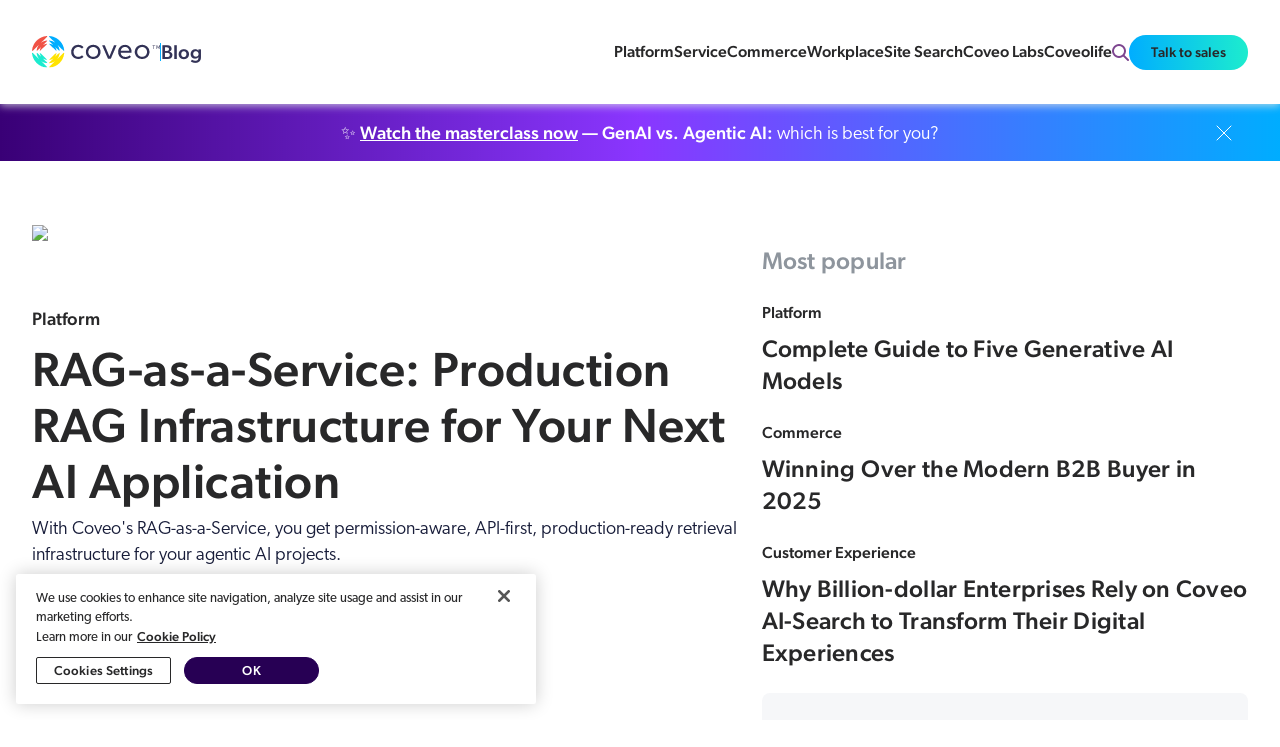

--- FILE ---
content_type: text/html; charset=utf-8
request_url: https://www.coveo.com/blog/
body_size: 102999
content:
<!doctype html>
<html data-n-head-ssr lang="en" data-n-head="%7B%22lang%22:%7B%22ssr%22:%22en%22%7D%7D">
    <head >
        <title>AI Search Blog - Tips &amp; Techniques on Building Relevance Into Your Apps</title><meta data-n-head="ssr" charset="utf-8"><meta data-n-head="ssr" name="viewport" content="width=device-width, initial-scale=1"><meta data-n-head="ssr" name="description" data-hid="description" content="Tips &amp;amp; Techniques on Building Relevance Into Your Apps"><meta data-n-head="ssr" property="og:locale" data-hid="og:locale" content="en"><meta data-n-head="ssr" property="og:type" data-hid="og:type" content="website"><meta data-n-head="ssr" property="og:title" data-hid="og:title" content="AI Search Blog"><meta data-n-head="ssr" property="og:description" data-hid="og:description" content="Tips &amp;amp; Techniques on Building Relevance Into Your Apps"><meta data-n-head="ssr" property="og:url" data-hid="og:url" content="https://www.coveo.com/blog/"><meta data-n-head="ssr" property="og:site_name" data-hid="og:site_name" content="AI Search Blog"><meta data-n-head="ssr" name="twitter:card" data-hid="twitter:card" content="summary"><base href="/blog/"><link data-n-head="ssr" rel="icon" type="image/x-icon" href="https://www.coveo.com/public/img/favicon.png"><link data-n-head="ssr" rel="canonical" data-hid="1" href="https://www.coveo.com/blog/"><link data-n-head="ssr" rel="alternate" data-hid="1" hreflang="en" href="https://www.coveo.com/blog/"><link data-n-head="ssr" rel="alternate" data-hid="1" hreflang="fr" href="https://www.coveo.com/blog/fr/"><link data-n-head="ssr" rel="alternate" data-hid="1" hreflang="x-default" href="https://www.coveo.com/blog/"><link data-n-head="ssr" rel="preload" as="image" href="https://coveoblog.wpengine.com//le-contenu/fichiers/2025/12/339_RAG-as-a-Service_FINAL-1.jpg"><link data-n-head="ssr" rel="preload" as="image" href="https://coveoblog.wpengine.com//le-contenu/fichiers/2026/01/343_Managing-Bots_FINAL.jpg"><link data-n-head="ssr" rel="preload" as="image" href="https://coveoblog.wpengine.com//le-contenu/fichiers/2026/01/coveo-a-top-employer-for-young-people-in-2026.png"><link data-n-head="ssr" rel="preload" as="image" href="https://coveoblog.wpengine.com//le-contenu/fichiers/2026/01/344_Common-Internship-Invierview-Mistakes_FINAL.jpg"><link data-n-head="ssr" rel="preload" as="image" href="https://coveoblog.wpengine.com//le-contenu/fichiers/2026/01/344_Internship-Insights_FINAL.jpg"><link data-n-head="ssr" rel="preload" as="image" href="https://coveoblog.wpengine.com//le-contenu/fichiers/2026/01/344_A_Technical-Internship-Interview_FINAL.jpg"><link data-n-head="ssr" rel="preload" as="image" href="https://coveoblog.wpengine.com//le-contenu/fichiers/2026/01/344_Rethinking-Financial-Services_FINAL.jpg"><link data-n-head="ssr" rel="preload" as="image" href="https://coveoblog.wpengine.com//le-contenu/fichiers/2025/12/338_Agentic-Commerce-Myths-Debunked_FINAL.jpg"><link data-n-head="ssr" rel="preload" as="image" href="https://coveoblog.wpengine.com//le-contenu/fichiers/2026/01/343_Agentic-Commerce-Research-Papers_FINAL.jpg"><link data-n-head="ssr" rel="preload" as="image" href="https://cdn.coveo.com/images/w_550/v1720642551/blogprod/Comcast-Transforms-Employee-Experience_FINAL_991181789005/Comcast-Transforms-Employee-Experience_FINAL_991181789005.jpg"><link data-n-head="ssr" rel="preload" as="image" href="https://cdn.coveo.com/images/w_550/v1709674446/blogprod/249_Coveo_Case-Deflection_FINAL_9887680c1786/249_Coveo_Case-Deflection_FINAL_9887680c1786.jpg"><link data-n-head="ssr" rel="preload" as="image" href="https://cdn.coveo.com/images/w_550/v1726751638/blogprod/Perfect-Blend-1_992651465805/Perfect-Blend-1_992651465805.jpg"><link data-n-head="ssr" rel="preload" as="image" href="https://cdn.coveo.com/images/w_550/v1732206507/blogprod/269_Coveo_Search-Platforms_FINAL_99392588e895/269_Coveo_Search-Platforms_FINAL_99392588e895.jpg"><link data-n-head="ssr" rel="preload" as="image" href="https://cdn.coveo.com/images/w_550/v1710247060/blogprod/256_Coveo_Federated-Search_FINAL_988945829fe1/256_Coveo_Federated-Search_FINAL_988945829fe1.jpg"><link data-n-head="ssr" rel="preload" as="image" href="https://cdn.coveo.com/images/w_550/v1710247087/blogprod/240_Coveo_Vector-Search_FINAL-1_988909511a69/240_Coveo_Vector-Search_FINAL-1_988909511a69.jpg"><link data-n-head="ssr" rel="preload" as="image" href="https://coveoblog.wpengine.com//le-contenu/fichiers/2025/02/313_Coveo_Understanding-Word2Vec.jpg"><link data-n-head="ssr" rel="preload" as="image" href="https://cdn.coveo.com/images/w_550/v1710247093/blogprod/258_Coveo_B2B_FINAL_98890914942e/258_Coveo_B2B_FINAL_98890914942e.jpg"><script data-n-head="ssr" type="application/ld+json"></script><link rel="preload" href="/blog/_nuxt/ce540f88b1163a9a35cf.js" as="script"><link rel="preload" href="/blog/_nuxt/c5959cc825d70296d6ee.js" as="script"><link rel="preload" href="/blog/_nuxt/a77652af1a2e90150d2b.js" as="script"><link rel="preload" href="/blog/_nuxt/7f563903eb3fca9b526b.js" as="script"><link rel="preload" href="/blog/_nuxt/1ea27d950fcccf54be02.js" as="script"><link rel="preload" href="/blog/_nuxt/e2e70bf630df55acf73a.js" as="script"><link rel="preload" href="/blog/_nuxt/c84f5daece698e2d4323.js" as="script"><link rel="preload" href="/blog/_nuxt/8a887f6c6c733be42e06.js" as="script"><link rel="preload" href="/blog/_nuxt/0d84cec4733915dc7057.js" as="script"><link rel="preload" href="/blog/_nuxt/3ef4ef93bf416cedaa11.js" as="script"><link rel="preload" href="/blog/_nuxt/1a4af1fc5d8fe5d554e6.js" as="script"><style data-vue-ssr-id="00566fe6:0 0ef4e692:0 4d1f2db8:0 4e6db13a:0 5ef8141b:0 6135e612:0 40e188ca:0 5dc300d6:0 55a3d656:0 11e70e98:0 afc910b6:0 3250b77d:0 c994b6da:0 bb493602:0 5d5c2a7b:0 c1f11708:0 67ad5482:0 cffcdec8:0 692e53fc:0 13e59d1a:0 56dea8a8:0 4add91e0:0 1d2f98af:0 260daaae:0 44ca2382:0 50d99c2a:0 07979762:0 74c21c0e:0 f44b1d42:0 32aa9cc2:0 145b99e6:0 77b70507:0">
*{line-height:26px}h1{font-size:48px;font-weight:500;line-height:56px;letter-spacing:.011em}@media only screen and (min-width:1025px){h1{font-size:56px;font-weight:500;line-height:66px;letter-spacing:.011em}}h1 *{font-size:48px;font-weight:500;line-height:56px;letter-spacing:.011em}@media only screen and (min-width:1025px){h1 *{font-size:56px;font-weight:500;line-height:66px;letter-spacing:.011em}}h2{font-size:32px;font-weight:500;line-height:40px;letter-spacing:.011em}@media only screen and (min-width:1025px){h2{font-size:48px;font-weight:500;line-height:56px;letter-spacing:.011em}}h2 *{font-size:32px;font-weight:500;line-height:40px;letter-spacing:.011em}@media only screen and (min-width:1025px){h2 *{font-size:48px;font-weight:500;line-height:56px;letter-spacing:.011em}}h3{font-size:28px;font-weight:500;line-height:40px;letter-spacing:.011em}@media only screen and (min-width:1025px){h3{font-size:32px;font-weight:500;line-height:40px;letter-spacing:.011em}}h3 *{font-size:28px;font-weight:500;line-height:40px;letter-spacing:.011em}@media only screen and (min-width:1025px){h3 *{font-size:32px;font-weight:500;line-height:40px;letter-spacing:.011em}}h4{font-size:24px;font-weight:500;line-height:40px;letter-spacing:.011em}@media only screen and (min-width:1025px){h4{font-size:28px;font-weight:500;line-height:40px;letter-spacing:.011em}}h4 *{font-size:24px;font-weight:500;line-height:40px;letter-spacing:.011em}@media only screen and (min-width:1025px){h4 *{font-size:28px;font-weight:500;line-height:40px;letter-spacing:.011em}}h5{font-size:18px;font-weight:500;line-height:32px;letter-spacing:.011em}@media only screen and (min-width:1025px){h5{font-size:24px;font-weight:500;line-height:32px;letter-spacing:.011em}}h5 *{font-size:18px;font-weight:500;line-height:32px;letter-spacing:.011em}@media only screen and (min-width:1025px){h5 *{font-size:24px;font-weight:500;line-height:32px;letter-spacing:.011em}}body{font-size:16px;font-weight:300;font-family:canada-type-gibson,Arial,sans-serif}small{font-size:14px;font-font-weight:300}
*{padding:0;margin:0;color:#282829;box-sizing:border-box}ul{list-style-type:none}main{min-height:100vh;display:flex;flex-direction:column}main>.container{flex:1}a{text-decoration:none}.container{margin:0 auto;padding:0 16px;width:100%;max-width:1440px}@media only screen and (min-width:1025px){.container{padding:0 32px}}input{outline:0;border:none}.banner-container{margin:48px auto}@media only screen and (min-width:1025px){.banner-container{margin:124px auto}}.banner-container-small{margin:48px 0}@media only screen and (min-width:1025px){.banner-container-small{margin:64px auto}}.banner-container-small .banner-container{margin:0}.pretitle{margin-bottom:8px;padding-bottom:0}body,html{margin:0 auto;width:100%}body{overflow-x:hidden}body.no-scroll{overflow:hidden}.separator{height:1px;background-color:#c5cacf}.separator.light{background-color:#e5e8e8}.no-user-select{-webkit-user-select:none;-moz-user-select:none;-ms-user-select:none;user-select:none}
:root{--primitive-color-solid-utility-purewhite:#fff;--primitive-color-solid-utility-purewhite-rgb:255,255,255;--primitive-color-solid-utility-pomegranata:#f05245;--primitive-color-solid-utility-turbo:#ffe300;--primitive-color-solid-utility-tropicalrainforest:#00634f;--primitive-color-solid-utility-brightturquoise:#1cebcf;--primitive-color-solid-utility-brightturquoise-rgb:28,235,207;--primitive-color-solid-utility-cerulean:#00adff;--primitive-color-solid-utility-governorbay:#2e45ba;--primitive-color-solid-utility-grape:#451c5c;--primitive-color-solid-neopurple-0:#faf8ff;--primitive-color-solid-neopurple-1:#f4f0ff;--primitive-color-solid-neopurple-2:#e3daff;--primitive-color-solid-neopurple-3:#c7b2ff;--primitive-color-solid-neopurple-4:#ac86ff;--primitive-color-solid-neopurple-5:#8a36ff;--primitive-color-solid-neopurple-5-rgb:138,54,255;--primitive-color-solid-neopurple-6:#50a;--primitive-color-solid-neopurple-7:#390076;--primitive-color-solid-neopurple-8:#270054;--primitive-color-solid-neopurple-8-rgb:39,0,84;--primitive-color-solid-neopurple-9:#180037;--primitive-color-solid-neopurple-9-rgb:24,0,55;--primitive-color-solid-ebonyclay-0:#f9f9fb;--primitive-color-solid-ebonyclay-0-rgb:249,249,251;--primitive-color-solid-ebonyclay-1:#f1f1f9;--primitive-color-solid-ebonyclay-1-rgb:241,241,249;--primitive-color-solid-ebonyclay-2:#dbdbf2;--primitive-color-solid-ebonyclay-2-rgb:219,219,242;--primitive-color-solid-ebonyclay-3:#babadf;--primitive-color-solid-ebonyclay-4:#9797cb;--primitive-color-solid-ebonyclay-5:#6767a4;--primitive-color-solid-ebonyclay-6:#393968;--primitive-color-solid-ebonyclay-6-rgb:57,57,104;--primitive-color-solid-ebonyclay-7:#252547;--primitive-color-solid-ebonyclay-8:#181831;--primitive-color-solid-ebonyclay-9:#0d0d1f;--primitive-color-alpha-ebonyclay-50:rgba(57,57,104,0.04706);--primitive-color-alpha-ebonyclay-100:rgba(57,57,104,0.09804);--primitive-color-alpha-ebonyclay-150:rgba(57,57,104,0.14902);--primitive-color-alpha-ebonyclay-200:rgba(57,57,104,0.2);--primitive-color-alpha-ebonyclay-300:rgba(57,57,104,0.29804);--primitive-color-alpha-ebonyclay-400:rgba(57,57,104,0.4);--primitive-color-alpha-ebonyclay-500:rgba(57,57,104,0.49804);--primitive-color-alpha-ebonyclay-600:rgba(57,57,104,0.6);--primitive-color-alpha-ebonyclay-700:rgba(57,57,104,0.69804);--primitive-color-alpha-ebonyclay-800:rgba(57,57,104,0.8);--primitive-color-alpha-ebonyclay-900:rgba(57,57,104,0.89804);--primitive-color-solid-grape-0:#fbf8fd;--primitive-color-solid-grape-1:#f6f0fb;--primitive-color-solid-grape-2:#e7d6f5;--primitive-color-solid-grape-3:#d2b0ed;--primitive-color-solid-grape-4:#bc85e3;--primitive-color-solid-grape-5:#9946c7;--primitive-color-solid-grape-6:#592676;--primitive-color-solid-grape-7:#3c1851;--primitive-color-solid-grape-8:#290e38;--primitive-color-solid-grape-9:#190624;--primitive-color-solid-blue-0:#f8f9ff;--primitive-color-solid-blue-1:#eef2ff;--primitive-color-solid-blue-2:#d5defe;--primitive-color-solid-blue-3:#a6bcfe;--primitive-color-solid-blue-4:#6e99fd;--primitive-color-solid-blue-5:#1169da;--primitive-color-solid-blue-6:#063c82;--primitive-color-solid-blue-7:#03275a;--primitive-color-solid-blue-8:#01193f;--primitive-color-solid-blue-9:#010e29;--primitive-color-alpha-blue-50:rgba(17,105,218,0.04706);--primitive-color-alpha-blue-100:rgba(17,105,218,0.09804);--primitive-color-alpha-blue-150:rgba(17,105,218,0.14902);--primitive-color-alpha-blue-200:rgba(17,105,218,0.2);--primitive-color-alpha-blue-300:rgba(17,105,218,0.29804);--primitive-color-alpha-blue-400:rgba(17,105,218,0.4);--primitive-color-alpha-blue-500:rgba(17,105,218,0.49804);--primitive-color-alpha-blue-600:rgba(17,105,218,0.6);--primitive-color-alpha-blue-700:rgba(17,105,218,0.69804);--primitive-color-alpha-blue-800:rgba(17,105,218,0.8);--primitive-color-alpha-blue-900:rgba(17,105,218,0.89804);--primitive-color-solid-turquoise-0:#e5fff9;--primitive-color-solid-turquoise-1:#bffff0;--primitive-color-solid-turquoise-2:#1efadc;--primitive-color-solid-turquoise-3:#18d4bb;--primitive-color-solid-turquoise-4:#0faf99;--primitive-color-solid-turquoise-5:#077b6b;--primitive-color-solid-turquoise-6:#02473e;--primitive-color-solid-turquoise-7:#012f2a;--primitive-color-solid-turquoise-8:#011f1b;--primitive-color-solid-turquoise-9:#001210;--primitive-color-solid-green-0:#e9ffed;--primitive-color-solid-green-1:#cdfed5;--primitive-color-solid-green-2:#73fa84;--primitive-color-solid-green-3:#32d961;--primitive-color-solid-green-4:#15b43c;--primitive-color-solid-green-5:#0b7e2f;--primitive-color-solid-green-6:#044918;--primitive-color-solid-green-7:#02300f;--primitive-color-solid-green-8:#012008;--primitive-color-solid-green-9:#001304;--primitive-color-solid-orange-0:#fff8f5;--primitive-color-solid-orange-1:#ffefe8;--primitive-color-solid-orange-2:#fed7c2;--primitive-color-solid-orange-3:#fea980;--primitive-color-solid-orange-4:#f27a38;--primitive-color-solid-orange-5:#b84b11;--primitive-color-solid-orange-6:#6c2a00;--primitive-color-solid-orange-7:#491b02;--primitive-color-solid-orange-8:#301301;--primitive-color-solid-orange-9:#1c0a00;--primitive-color-solid-yellow-0:#fff9e5;--primitive-color-solid-yellow-1:#fff2c0;--primitive-color-solid-yellow-2:#fbe000;--primitive-color-solid-yellow-3:#e5b800;--primitive-color-solid-yellow-4:#c89300;--primitive-color-solid-yellow-5:#936400;--primitive-color-solid-yellow-6:#593700;--primitive-color-solid-yellow-7:#3c2301;--primitive-color-solid-yellow-8:#291700;--primitive-color-solid-yellow-9:#180d00;--primitive-color-solid-red-0:#fff8f8;--primitive-color-solid-red-1:#feefee;--primitive-color-solid-red-2:#fdd5d5;--primitive-color-solid-red-3:#fca7a5;--primitive-color-solid-red-4:#fb6f6c;--primitive-color-solid-red-5:#d2271b;--primitive-color-solid-red-6:#7e0f17;--primitive-color-solid-red-7:#58050f;--primitive-color-solid-red-8:#3e020a;--primitive-color-solid-red-9:#280104;--primitive-color-alpha-red-50:rgba(210,39,27,0.04706);--primitive-color-alpha-red-100:rgba(210,39,27,0.09804);--primitive-color-alpha-red-150:rgba(210,39,27,0.14902);--primitive-color-alpha-red-200:rgba(210,39,27,0.2);--primitive-color-alpha-red-300:rgba(210,39,27,0.29804);--primitive-color-alpha-red-400:rgba(210,39,27,0.4);--primitive-color-alpha-red-500:rgba(210,39,27,0.49804);--primitive-color-alpha-red-600:rgba(210,39,27,0.6);--primitive-color-alpha-red-700:rgba(210,39,27,0.69804);--primitive-color-alpha-red-800:rgba(210,39,27,0.8);--primitive-color-alpha-red-900:rgba(210,39,27,0.89804);--primitive-color-solid-gray-0:#f9f9fa;--primitive-color-solid-gray-1:#f1f2f4;--primitive-color-solid-gray-2:#dddfe3;--primitive-color-solid-gray-3:#b9bdc7;--primitive-color-solid-gray-4:#959cab;--primitive-color-solid-gray-5:#676d7a;--primitive-color-solid-gray-6:#3b3e46;--primitive-color-solid-gray-7:#26292f;--primitive-color-solid-gray-8:#191b1f;--primitive-color-solid-gray-9:#0e0f12;--primitive-color-solid-gray-13:#070709;--primitive-color-solid-gray-13-rgb:7,7,9;--primitive-color-alpha-white-50:rgba(249,249,250,0.04706);--primitive-color-alpha-white-100:rgba(249,249,250,0.09804);--primitive-color-alpha-white-150:rgba(249,249,250,0.14902);--primitive-color-alpha-white-200:rgba(249,249,250,0.2);--primitive-color-alpha-white-300:rgba(249,249,250,0.29804);--primitive-color-alpha-white-400:rgba(249,249,250,0.4);--primitive-color-alpha-white-500:rgba(249,249,250,0.49804);--primitive-color-alpha-white-600:rgba(249,249,250,0.6);--primitive-color-alpha-white-700:rgba(249,249,250,0.69804);--primitive-color-alpha-white-800:rgba(249,249,250,0.8);--primitive-color-alpha-white-900:rgba(249,249,250,0.89804);--primitive-color-alpha-black-50:rgba(14,15,18,0.04706);--primitive-color-alpha-black-100:rgba(14,15,18,0.09804);--primitive-color-alpha-black-150:rgba(14,15,18,0.14902);--primitive-color-alpha-black-200:rgba(14,15,18,0.2);--primitive-color-alpha-black-300:rgba(14,15,18,0.29804);--primitive-color-alpha-black-400:rgba(14,15,18,0.4);--primitive-color-alpha-black-500:rgba(14,15,18,0.49804);--primitive-color-alpha-black-600:rgba(14,15,18,0.6);--primitive-color-alpha-black-700:rgba(14,15,18,0.69804);--primitive-color-alpha-black-800:rgba(14,15,18,0.8);--primitive-color-alpha-black-900:rgba(14,15,18,0.89804);--primitive-text-size-13:13px;--primitive-text-size-14:14px;--primitive-text-size-16:16px;--primitive-text-size-18:18px;--primitive-text-size-20:20px;--primitive-text-size-24:24px;--primitive-text-size-28:28px;--primitive-text-size-32:32px;--primitive-text-size-40:40px;--primitive-text-size-48:48px;--primitive-text-size-56:56px;--primitive-text-size-64:64px;--primitive-text-weight-light:200;--primitive-text-weight-book:300;--primitive-text-weight-regular:400;--primitive-text-weight-medium:500;--primitive-text-font-sansSerif:"Gibson";--primitive-text-font-monospace:"Menlo";--primitive-text-lineheight-16:16px;--primitive-text-lineheight-18:18px;--primitive-text-lineheight-20:20px;--primitive-text-lineheight-24:24px;--primitive-text-lineheight-26:26px;--primitive-text-lineheight-28:28px;--primitive-text-lineheight-32:32px;--primitive-text-lineheight-36:36px;--primitive-text-lineheight-40:40px;--primitive-text-lineheight-46:46px;--primitive-text-lineheight-56:56px;--primitive-text-lineheight-66:66px;--primitive-text-lineheight-80:80px;--primitive-size-dimension-0:0px;--primitive-size-dimension-2:2px;--primitive-size-dimension-4:4px;--primitive-size-dimension-8:8px;--primitive-size-dimension-12:12px;--primitive-size-dimension-16:16px;--primitive-size-dimension-20:20px;--primitive-size-dimension-24:24px;--primitive-size-dimension-28:28px;--primitive-size-dimension-32:32px;--primitive-size-dimension-36:36px;--primitive-size-dimension-40:40px;--primitive-size-dimension-44:44px;--primitive-size-dimension-48:48px;--primitive-size-dimension-56:56px;--primitive-size-dimension-64:64px;--primitive-size-dimension-80:80px;--primitive-size-dimension-96:96px;--primitive-size-dimension-112:112px;--primitive-size-dimension-128:128px;--primitive-size-dimension-144:144px}
:root{--mkt-color-background-pure:var(--primitive-color-solid-utility-purewhite);--mkt-color-background-purewhite:var(--primitive-color-solid-utility-purewhite);--mkt-color-background-default:transparent;--mkt-color-background-default-hoverfocus:var(--primitive-color-solid-ebonyclay-1);--mkt-color-background-default-pressed:var(--primitive-color-solid-ebonyclay-2);--mkt-color-background-secondary:var(--primitive-color-solid-ebonyclay-1);--mkt-color-background-secondary-hoverfocus:var(--primitive-color-solid-ebonyclay-2);--mkt-color-background-secondary-pressed:var(--primitive-color-solid-ebonyclay-3);--mkt-color-background-tertiary:var(--primitive-color-solid-ebonyclay-2);--mkt-color-background-tertiary-hoverfocus:var(--primitive-color-solid-ebonyclay-3);--mkt-color-background-tertiary-pressed:var(--primitive-color-solid-ebonyclay-4);--mkt-color-background-contrast:var(--primitive-color-solid-neopurple-8);--mkt-color-background-contrastshade:var(--primitive-color-solid-neopurple-9);--mkt-color-background-disabled:var(--primitive-color-solid-gray-1);--mkt-color-background-link:var(--primitive-color-solid-blue-1);--mkt-color-background-link-hoverfocus:var(--primitive-color-solid-blue-2);--mkt-color-background-link-pressed:var(--primitive-color-solid-blue-3);--mkt-color-background-info:var(--primitive-color-solid-gray-0);--mkt-color-background-noveltymuted:var(--primitive-color-solid-turquoise-0);--mkt-color-background-noveltyemphasis:var(--primitive-color-solid-turquoise-5);--mkt-color-background-positivemuted:var(--primitive-color-solid-green-0);--mkt-color-background-positiveemphasis:var(--primitive-color-solid-green-5);--mkt-color-background-cautionmuted:var(--primitive-color-solid-yellow-0);--mkt-color-background-cautionemphasis:var(--primitive-color-solid-yellow-4);--mkt-color-background-warningmuted:var(--primitive-color-solid-orange-1);--mkt-color-background-warningemphasis:var(--primitive-color-solid-orange-5);--mkt-color-background-criticalmuted:var(--primitive-color-solid-red-0);--mkt-color-background-criticalemphasis:var(--primitive-color-solid-red-5);--mkt-color-border-default:var(--primitive-color-solid-gray-3);--mkt-color-border-default-hover:var(--primitive-color-solid-gray-5);--mkt-color-border-default-pressed:var(--primitive-color-solid-gray-8);--mkt-color-border-default-disabled:var(--primitive-color-solid-gray-2);--mkt-color-border-cta:var(--primitive-color-solid-neopurple-7);--mkt-color-border-cta-hover:var(--primitive-color-solid-neopurple-6);--mkt-color-border-cta-pressed:var(--primitive-color-solid-neopurple-5);--mkt-color-border-link:var(--primitive-color-solid-blue-5);--mkt-color-border-link-hover:var(--primitive-color-solid-blue-6);--mkt-color-border-link-pressed:var(--primitive-color-solid-blue-8);--mkt-color-border-novelty:var(--primitive-color-solid-turquoise-1);--mkt-color-border-noveltyemphasis:var(--primitive-color-solid-turquoise-3);--mkt-color-border-positive:var(--primitive-color-solid-green-1);--mkt-color-border-positiveemphasis:var(--primitive-color-solid-green-4);--mkt-color-border-caution:var(--primitive-color-solid-yellow-1);--mkt-color-border-cautionemphasis:var(--primitive-color-solid-yellow-3);--mkt-color-border-warning:var(--primitive-color-solid-orange-1);--mkt-color-border-warningemphasis:var(--primitive-color-solid-orange-4);--mkt-color-border-critical:var(--primitive-color-solid-red-2);--mkt-color-border-criticalemphasis:var(--primitive-color-solid-red-5);--mkt-color-text-default:var(--primitive-color-solid-gray-9);--mkt-color-shadow-low:var(--primitive-color-alpha-ebonyclay-100);--mkt-color-shadow-hover:var(--primitive-color-alpha-ebonyclay-200);--mkt-color-shadow-overlay:var(--primitive-color-alpha-ebonyclay-500);--mkt-color-text-default-hover:var(--primitive-color-solid-gray-7);--mkt-color-text-secondary:var(--primitive-color-solid-gray-5);--mkt-color-text-heading:var(--primitive-color-solid-neopurple-8);--mkt-color-text-contrast:var(--primitive-color-solid-utility-purewhite);--mkt-color-text-puredark:var(--primitive-color-solid-gray-9);--mkt-color-text-purewhite:var(--primitive-color-solid-utility-purewhite);--mkt-color-text-disabled:var(--primitive-color-solid-gray-4);--mkt-color-text-link:var(--primitive-color-solid-blue-5);--mkt-color-text-link-hover:var(--primitive-color-solid-blue-6);--mkt-color-text-link-pressed:var(--primitive-color-solid-blue-8);--mkt-color-text-link-clicked:var(--primitive-color-solid-blue-8);--mkt-color-text-novelty:var(--primitive-color-solid-turquoise-5);--mkt-color-text-noveltyonmuted:var(--primitive-color-solid-turquoise-6);--mkt-color-text-positive:var(--primitive-color-solid-green-5);--mkt-color-text-positiveonmuted:var(--primitive-color-solid-green-6);--mkt-color-text-caution:var(--primitive-color-solid-yellow-5);--mkt-color-text-cautiononmuted:var(--primitive-color-solid-yellow-6);--mkt-color-text-warning:var(--primitive-color-solid-orange-5);--mkt-color-text-warningonmuted:var(--primitive-color-solid-orange-6);--mkt-color-text-critical:var(--primitive-color-solid-red-5);--mkt-color-text-criticalonmuted:var(--primitive-color-solid-red-6);--mkt-color-text-linksecondary:var(--primitive-color-solid-gray-9);--mkt-color-text-linksecondary-hover:var(--primitive-color-solid-blue-5);--mkt-color-text-linksecondary-pressed:var(--primitive-color-solid-blue-5);--mkt-color-text-linksecondary-clicked:var(--primitive-color-solid-gray-9);--mkt-text-size-display:var(--primitive-text-size-64);--mkt-text-size-h1:var(--primitive-text-size-56);--mkt-text-size-h2:var(--primitive-text-size-48);--mkt-text-size-h3:var(--primitive-text-size-32);--mkt-text-size-h4:var(--primitive-text-size-28);--mkt-text-size-h5:var(--primitive-text-size-24);--mkt-text-size-bodydefault:var(--primitive-text-size-18);--mkt-text-size-bodymedium:var(--primitive-text-size-16);--mkt-text-size-bodysmall:var(--primitive-text-size-14);--mkt-text-size-bodyextrasmall:var(--primitive-text-size-13);--mkt-text-lineheight-display:var(--primitive-text-lineheight-80);--mkt-text-lineheight-h1:var(--primitive-text-lineheight-66);--mkt-text-lineheight-h2:var(--primitive-text-lineheight-56);--mkt-text-lineheight-h3:var(--primitive-text-lineheight-40);--mkt-text-lineheight-h4:var(--primitive-text-lineheight-36);--mkt-text-lineheight-h5:var(--primitive-text-lineheight-32);--mkt-text-lineheight-bodydefault:var(--primitive-text-lineheight-28);--mkt-text-lineheight-bodymedium:var(--primitive-text-lineheight-26);--mkt-text-lineheight-bodysmall:var(--primitive-text-lineheight-24);--mkt-text-lineheight-bodyextrasmall:var(--primitive-text-lineheight-16);--mkt-grid-margins:var(--primitive-size-dimension-80);--mkt-grid-gutters:var(--primitive-size-dimension-32);--mkt-spacing-4xs:var(--primitive-size-dimension-0);--mkt-borderradius-xs:var(--primitive-size-dimension-8);--mkt-borderradius-sm:var(--primitive-size-dimension-24);--mkt-borderradius-md:var(--primitive-size-dimension-56);--mkt-borderradius-lg:var(--primitive-size-dimension-80);--mkt-borderradius-xl:var(--primitive-size-dimension-112);--mkt-borderradius-2xl:200;--mkt-spacing-3xs:var(--primitive-size-dimension-4);--mkt-spacing-2xs:var(--primitive-size-dimension-8);--mkt-spacing-xs:var(--primitive-size-dimension-12);--mkt-spacing-sm:var(--primitive-size-dimension-16);--mkt-spacing-md:var(--primitive-size-dimension-24);--mkt-spacing-lg:var(--primitive-size-dimension-32);--mkt-spacing-xl:var(--primitive-size-dimension-48);--mkt-spacing-2xl:var(--primitive-size-dimension-56);--mkt-spacing-3xl:var(--primitive-size-dimension-64);--mkt-spacing-4xl:var(--primitive-size-dimension-80);--mkt-spacing-5xl:var(--primitive-size-dimension-112);--mkt-color-solid-utility-brightturquoise-filter:invert(77%) sepia(56%) saturate(603%) hue-rotate(111deg) brightness(92%) contrast(100%)}
:root{--gradient-onlight-primary:linear-gradient(90deg,var(--primitive-color-solid-utility-governorbay),var(--primitive-color-solid-blue-5) 30.03%,var(--primitive-color-solid-utility-cerulean) 60.98%,var(--primitive-color-solid-utility-brightturquoise) 90.07%);--gradient-onlight-primary-vertical:linear-gradient(var(--primitive-color-solid-utility-governorbay),var(--primitive-color-solid-blue-5) 30.03%,var(--primitive-color-solid-utility-cerulean) 60.98%,var(--primitive-color-solid-utility-brightturquoise) 90.07%);--gradient-onlight-primary-vertical-inverted:linear-gradient(var(--primitive-color-solid-utility-brightturquoise),var(--primitive-color-solid-utility-cerulean) 30.03%,var(--primitive-color-solid-blue-5) 60.98%,var(--primitive-color-solid-utility-governorbay) 90.07%);--gradient-ondark-primary:linear-gradient(90deg,var(--primitive-color-solid-blue-5),var(--primitive-color-solid-utility-cerulean) 30.03%,var(--primitive-color-solid-turquoise-2) 60.98%,var(--primitive-color-solid-turquoise-1) 90.07%);--gradient-ondark-secondary:linear-gradient(90deg,var(--primitive-color-solid-neopurple-7),var(--primitive-color-solid-neopurple-5) 50%,var(--primitive-color-solid-utility-cerulean));--gradient-onlight-secondary:linear-gradient(90deg,var(--primitive-color-solid-neopurple-7),var(--primitive-color-solid-neopurple-5) 50%,var(--primitive-color-solid-utility-cerulean));--gradient-onlight-outline:linear-gradient(90deg,var(--primitive-color-solid-neopurple-5) 5.73%,var(--primitive-color-solid-blue-5) 33.85%,var(--primitive-color-solid-utility-cerulean) 65.1%,var(--primitive-color-solid-turquoise-2));--gradient-ondark-outline:linear-gradient(90deg,var(--primitive-color-solid-neopurple-5) 1.04%,var(--primitive-color-solid-blue-5) 24.48%,var(--primitive-color-solid-utility-cerulean) 49.48%,var(--primitive-color-solid-turquoise-2) 73.96%,var(--primitive-color-solid-turquoise-1) 97.92%);--gradient-fade-pure:linear-gradient(0deg,var(--primitive-color-solid-gray-13) 14.61%,rgba(var(--primitive-color-solid-gray-13-rgb),0.00));--gradient-fade-default:linear-gradient(0deg,var(--primitive-color-solid-ebonyclay-0) 14.61%,rgba(var(--primitive-color-solid-ebonyclay-0-rgb),0.00));--gradient-fade-secondary:linear-gradient(0deg,var(--primitive-color-solid-ebonyclay-1) 14.61%,rgba(var(--primitive-color-solid-ebonyclay-1-rgb),0.14) 87.82%,rgba(241,241,249,0));--gradient-fade-tertiary:linear-gradient(0deg,var(--primitive-color-solid-ebonyclay-2) 14.61%,rgba(var(--primitive-color-solid-ebonyclay-2-rgb),0.00));--gradient-onlightsurface-opal-secondary:linear-gradient(90deg,var(--primitive-color-solid-neopurple-8),var(--primitive-color-solid-neopurple-7) 50%,$primary-6);--gradient-onlight-secondary-fade:linear-gradient(90deg,transparent 18%,var(--primitive-color-solid-neopurple-7) 30%,var(--primitive-color-solid-neopurple-5) 60%,var(--primitive-color-solid-utility-cerulean));--gradient-ondark-secondary-fade:linear-gradient(90deg,transparent 18%,var(--primitive-color-solid-neopurple-7) 30%,var(--primitive-color-solid-neopurple-5) 60%,var(--primitive-color-solid-utility-cerulean));--gradient-heading:linear-gradient(90deg,var(--primitive-color-solid-turquoise-3) 35.75%,var(--primitive-color-solid-utility-cerulean) 53.23%,var(--primitive-color-alpha-blue-900) 71.83%,var(--primitive-color-solid-utility-governorbay) 89.87%);--gradient-heading-onlight:linear-gradient(90deg,var(--primitive-color-solid-turquoise-3) 9.93%,var(--primitive-color-solid-utility-cerulean) 39.02%,var(--primitive-color-alpha-blue-900) 69.97%,var(--primitive-color-solid-utility-governorbay));--gradient-heading-ondark:linear-gradient(90deg,var(--primitive-color-solid-utility-cerulean),var(--primitive-color-solid-turquoise-2) 60.94%);--gradient-action:linear-gradient(90deg,var(--primitive-color-solid-utility-cerulean),var(--primitive-color-solid-turquoise-2) 60.94%);--gradient-primary:var(--gradient-onlight-primary);--gradient-secondary:var(--gradient-onlight-secondary);--gradient-secondary-fade:var(--gradient-onlight-secondary-fade);--shadow-lowlight:0px 6px 16px 0px var(--mkt-color-shadow-low);--shadow-hoverlight:0px 2px 16px 0px var(--mkt-color-shadow-hover);--shadow-overlaylight:0px 2px 48px 0px var(--mkt-color-shadow-overlay);--shadow-lowdark:0px 6px 16px 0px var(--mkt-color-shadow-low);--shadow-hoverdark:0px 2px 16px 0px var(--mkt-color-shadow-hover);--shadow-overlaydark:0px 2px 48px 0px var(--mkt-color-shadow-overlay);--mkt-filter-icon-default:brightness(0) invert(8%) sepia(65%) saturate(3493%) hue-rotate(261deg) brightness(104%) contrast(120%);--mkt-filter-icon-secondary:brightness(0) invert(4%) sepia(24%) saturate(449%) hue-rotate(187deg) brightness(96%) contrast(96%)}
main[data-v-b848db72]{padding-top:64px;background-color:#fff}@media only screen and (min-width:1260px){main[data-v-b848db72]{padding-top:104px}}
header[data-v-f4a387dc]{box-shadow:0 2px 8px rgba(229,232,232,.75);position:fixed;top:0;z-index:999;padding:12px 0;width:100%;max-height:64px;color:#282829;background-color:#fff;display:flex;align-items:center;transition:max-height .3s ease-out}header.detached[data-v-f4a387dc]{box-shadow:0 2px 5px rgba(72,72,72,.13);max-height:64px}@media only screen and (min-width:1260px){header.detached[data-v-f4a387dc]{max-height:70px}}@media only screen and (min-width:1260px){header[data-v-f4a387dc]{height:104px;max-height:104px}}.header-content[data-v-f4a387dc]{grid-gap:16px;gap:16px}.header-content[data-v-f4a387dc],.header-logo[data-v-f4a387dc]{display:flex;align-items:center}.header-logo[data-v-f4a387dc]{grid-gap:16px;gap:16px}.header-logo-main-link[data-v-f4a387dc]{display:flex}.header-logo-blog-link[data-v-f4a387dc]{color:#333357;font-size:20px;font-weight:500}.header-logo-blog-link[data-v-f4a387dc]:hover{text-decoration:underline}.header-logo img[data-v-f4a387dc]{width:128px}.separator[data-v-f4a387dc]{width:1px;height:18px;background-color:#00adff}
.search-box-container[data-v-4709f822]{position:absolute;min-width:550px;width:100%;pointer-events:none}.search-box-container.no-overflow[data-v-4709f822]{overflow:hidden}.search-box-container.open .search-box-wrapper[data-v-4709f822]{transform:translateX(-6px)}.search-box-container .search-box-wrapper[data-v-4709f822]{transform:translateX(calc(100% + 1px));transition:transform .25s}.close-search[data-v-4709f822],.close-search-desktop[data-v-4709f822]{cursor:pointer}.close-search-desktop .icon[data-v-4709f822],.close-search .icon[data-v-4709f822]{font-size:32px;font-weight:200;display:block;transform:rotate(45deg);pointer-events:none}.close-search[data-v-4709f822]{position:relative;top:2px}.close-search-desktop[data-v-4709f822]{position:absolute;top:10px;right:-8px;margin:-2px -7px 0 0;padding:2px 7px 0 0;transform:translateX(12px)}.navigation-items[data-v-4709f822]{height:40px;justify-content:flex-end}.navigation-items[data-v-4709f822],.navigation-items-container[data-v-4709f822]{position:relative;display:flex;grid-gap:0 32px;gap:0 32px}.navigation-items-container[data-v-4709f822]{margin-left:auto}.navigation-items-container[data-v-4709f822],ul[data-v-4709f822]{display:flex;align-items:center;grid-gap:0 32px;gap:0 32px}@media only screen and (max-width:1259px){.hamburger-item[data-v-4709f822]{padding:8px 20px;width:32px;height:32px;background:url(/blog/_nuxt/img/hamburger.96d294f.svg) no-repeat 50%;cursor:pointer}}@media only screen and (min-width:1260px){.hamburger-item[data-v-4709f822]{padding:0;width:0;display:none}}.openBurger[data-v-4709f822]{background:url(/blog/_nuxt/img/mobile-nav-close.a4f4783.svg) no-repeat 50%}.search[data-v-4709f822]{border:none;background:none;display:flex;cursor:pointer;pointer-events:auto}.search.hidden[data-v-4709f822]{visibility:hidden}@media only screen and (max-width:1024px){.cta-container[data-v-4709f822]{display:none}}
@media only screen and (max-width:1259px){.menu-item>*[data-v-7793b129]{display:none}}@media only screen and (min-width:1260px){.menu-item>*[data-v-7793b129]{font-weight:500;text-decoration:none}.menu-item[data-v-7793b129]>:hover{color:#752e9c;transition:all .2s ease}}
[am-cta-button][data-v-73074a40]{position:relative;cursor:pointer;will-change:transform}[am-cta-button][data-v-73074a40],[am-cta-button][data-v-73074a40]:hover{text-decoration:none}[am-cta-button] .label[data-v-73074a40]{position:relative;font-size:16px;font-weight:500;line-height:24px}[am-cta-button] .label.hide[data-v-73074a40]{opacity:0}[am-cta-button] .loader[data-v-73074a40]{position:absolute;width:32px}[am-cta-button] .arrow-container[data-v-73074a40]{position:absolute;top:50%;left:-100%;width:100%;display:none;transform:translateY(-50%);aspect-ratio:1/1}[am-cta-button] .arrow[data-v-73074a40]{width:100%;height:100%;border:1px solid transparent;border-radius:8px;transform:translateX(-25%) rotate(45deg);transition:transform .233s cubic-bezier(.3,0,.83,1)}[am-cta-button].primary[data-v-73074a40]{overflow:hidden;padding:12px 23px;width:-webkit-fit-content;width:-moz-fit-content;width:fit-content;height:48px;border-radius:8px;border-color:#00adff;background-color:#00adff;display:flex;align-items:center;justify-content:center}[am-cta-button].primary .label[data-v-73074a40]{color:#fff;white-space:nowrap}[am-cta-button].primary .arrow[data-v-73074a40]{background-color:#029de7}[am-cta-button].primary .arrow-container[data-v-73074a40]{display:block}[am-cta-button].primary.invert[data-v-73074a40]{border-color:#00adff}[am-cta-button].primary.invert .arrow[data-v-73074a40]{background-color:rgba(2,157,231,.15)}[am-cta-button].primary.invert .label[data-v-73074a40]{color:#00adff}[am-cta-button].primary.large[data-v-73074a40]{padding:16px 23px;height:56px}[am-cta-button].primary:hover .arrow[data-v-73074a40]{transform:translateX(100%) rotate(45deg)}[am-cta-button].secondary[data-v-73074a40]{overflow:hidden;padding:12px 23px;width:-webkit-fit-content;width:-moz-fit-content;width:fit-content;height:48px;border-radius:8px;border-color:#5d237d;background-color:#5d237d;display:flex;align-items:center;justify-content:center}[am-cta-button].secondary .label[data-v-73074a40]{color:#fff;white-space:nowrap}[am-cta-button].secondary .arrow[data-v-73074a40]{background-color:#451c5c}[am-cta-button].secondary .arrow-container[data-v-73074a40]{display:block}[am-cta-button].secondary.invert[data-v-73074a40]{border-color:#5d237d}[am-cta-button].secondary.invert .arrow[data-v-73074a40]{background-color:rgba(93,35,125,.15)}[am-cta-button].secondary.invert .label[data-v-73074a40]{color:#5d237d}[am-cta-button].secondary.large[data-v-73074a40]{padding:16px 23px;height:56px}[am-cta-button].secondary:hover .arrow[data-v-73074a40]{transform:translateX(100%) rotate(45deg)}[am-cta-button].white[data-v-73074a40]{overflow:hidden;padding:12px 23px;width:-webkit-fit-content;width:-moz-fit-content;width:fit-content;height:48px;border-radius:8px;border-color:#fff;background-color:#fff;display:flex;align-items:center;justify-content:center}[am-cta-button].white .label[data-v-73074a40]{color:#181d3a;white-space:nowrap}[am-cta-button].white .arrow[data-v-73074a40]{background-color:#f6f7f9}[am-cta-button].white .arrow-container[data-v-73074a40]{display:block}[am-cta-button].white.invert[data-v-73074a40]{border-color:#fff}[am-cta-button].white.invert .arrow[data-v-73074a40]{background-color:rgba(246,247,249,.15)}[am-cta-button].white.invert .label[data-v-73074a40]{color:#fff}[am-cta-button].white.large[data-v-73074a40]{padding:16px 23px;height:56px}[am-cta-button].white:hover .arrow[data-v-73074a40]{transform:translateX(100%) rotate(45deg)}[am-cta-button].small[data-v-73074a40]{height:40px}[am-cta-button].large-font .label[data-v-73074a40],[am-cta-button].large .label[data-v-73074a40]{font-size:18px}[am-cta-button].invert[data-v-73074a40]{padding-right:22px;padding-left:22px;border:1px solid transparent;background-color:#fff}@media only screen and (max-width:770px){[am-cta-button].mobile\:full-width[data-v-73074a40]{width:100%}}@media only screen and (min-width:771px){[am-cta-button].tablet-min\:no-left-border-radius[data-v-73074a40]{border-top-left-radius:0;border-bottom-left-radius:0}}[am-cta-button].primary-gradient-small[data-v-73074a40]{position:relative;padding:9px 22px 10px;border-radius:50px;background:linear-gradient(268deg,#1cebcf,#1cebcf 51%,#00adff) 0/200%;background:linear-gradient(268deg,#1cebcf,#1cebcf 51%,#00adff) var(--gradientX,0)/200%;display:block;transition:all .3s ease}[am-cta-button].primary-gradient-small[data-v-73074a40]:hover{--gradientX:99%}[am-cta-button].primary-gradient-small:hover .label[data-v-73074a40]{transform:translateX(-10px)}[am-cta-button].primary-gradient-small[data-v-73074a40]:hover:after{opacity:1}[am-cta-button].primary-gradient-small[data-v-73074a40]:after{position:absolute;top:0;right:12px;width:11px;height:100%;background:#0e0f12;opacity:0;-webkit-mask-image:url('data:image/svg+xml;utf8, <svg xmlns="http://www.w3.org/2000/svg" width="14" height="14" viewBox="0 0 14 14" fill="none"><path d="M1 7L12.52 7" stroke="%230E0F12" stroke-width="1.6" stroke-linecap="round" stroke-linejoin="round"/><path d="M7.24023 1L13.0002 7L7.24023 13" stroke="%230E0F12" stroke-width="1.6" stroke-linecap="round" stroke-linejoin="round"/></svg>');mask-image:url('data:image/svg+xml;utf8, <svg xmlns="http://www.w3.org/2000/svg" width="14" height="14" viewBox="0 0 14 14" fill="none"><path d="M1 7L12.52 7" stroke="%230E0F12" stroke-width="1.6" stroke-linecap="round" stroke-linejoin="round"/><path d="M7.24023 1L13.0002 7L7.24023 13" stroke="%230E0F12" stroke-width="1.6" stroke-linecap="round" stroke-linejoin="round"/></svg>');-webkit-mask-position:center;mask-position:center;-webkit-mask-repeat:no-repeat;mask-repeat:no-repeat;-webkit-mask-size:11px;mask-size:11px;transition:opacity .3s ease;content:""}[am-cta-button].primary-gradient-small .label[data-v-73074a40]{font-size:14px;font-weight:500;line-height:normal;transition:all .3s ease}
[disabled=disabled][data-v-f0ea43e6]{pointer-events:none}
.mobile-navigation[data-v-4b80042c]{position:fixed;top:61px;right:0;left:0;bottom:0;z-index:999;background-color:#fff;transition:transform .3s ease-out;transform:translateX(-100%)}.mobile-navigation[data-v-4b80042c]:not(.active){pointer-events:none}.search-box-container[data-v-4b80042c]{padding:16px;display:none}.search-box-container.visible[data-v-4b80042c]{display:block}.active[data-v-4b80042c]{transform:translateX(0)}ul[data-v-4b80042c]{border-top:1px solid #e5e8e8}li[data-v-4b80042c]{border-bottom:1px solid #e5e8e8}.navigation-item[data-v-4b80042c]{padding:20px 16px;font-weight:500;text-decoration:none;display:block}
[am-push-banner][data-v-3b422e42]{min-height:52px;background:var(--gradient-onlight-secondary);display:flex;transition:margin .7s ease}.container[data-v-3b422e42]{display:flex}.push-banner[data-v-3b422e42]{position:relative;margin:var(--mkt-spacing-xs);width:100%;display:flex;justify-content:center;align-items:center}.push-banner[data-v-3b422e42]  *{color:var(--mkt-color-text-contrast);font-size:var(--mkt-text-size-bodydefault);line-height:var(--mkt-text-lineheight-bodydefault)}.push-banner-content[data-v-3b422e42]{margin-top:3px}.push-banner-close[data-v-3b422e42]{position:absolute;right:0;width:24px;height:24px;cursor:pointer}.push-banner svg[data-v-3b422e42]{stroke:var(--mkt-color-text-contrast)}
.headings[data-v-46de0721]{height:0;opacity:0;pointer-events:none}
.home-hero-container[data-v-0af0e1be]{margin-top:48px}@media only screen and (min-width:771px){.home-hero-container[data-v-0af0e1be]{margin-top:64px}}@media only screen and (min-width:771px){.hero[data-v-0af0e1be]{display:flex;flex-direction:row;grid-gap:0 36px;gap:0 36px}}.featured[data-v-0af0e1be]{width:100%}@media only screen and (min-width:771px){.featured[data-v-0af0e1be]{max-width:60%}}.featured a[data-v-0af0e1be]{text-decoration:none}.featured img[data-v-0af0e1be]{margin-bottom:24px;width:100%;border-radius:8px}@media only screen and (min-width:1025px){.featured img[data-v-0af0e1be]{margin-bottom:55px}}.featured .category[data-v-0af0e1be]{margin-bottom:12px;font-weight:500;line-height:24px}@media only screen and (min-width:1025px){.featured .category[data-v-0af0e1be]{margin-bottom:8px;font-size:18px;line-height:28px}}.featured .title[data-v-0af0e1be]{font-size:32px;font-weight:500;line-height:40px;letter-spacing:.011em;text-decoration:none}@media only screen and (min-width:1025px){.featured .title[data-v-0af0e1be]{font-size:48px;font-weight:500;line-height:56px;letter-spacing:.011em}}.featured .excerpt[data-v-0af0e1be]{margin-top:8px;color:#181d3a;line-height:26px}@media only screen and (min-width:1025px){.featured .excerpt[data-v-0af0e1be]{font-size:18px}}.featured .excerpt[data-v-0af0e1be]  *{color:#181d3a}.featured:hover img[data-v-0af0e1be]{cursor:pointer}.featured:hover .title[data-v-0af0e1be]{color:#752e9c}.popular-container[data-v-0af0e1be]{margin:48px 0 0;width:100%;display:flex;flex-direction:column}@media only screen and (min-width:771px){.popular-container[data-v-0af0e1be]{margin:0;max-width:40%}}.popular-posts[data-v-0af0e1be]{flex:1}@media only screen and (min-width:771px){.popular-posts[data-v-0af0e1be]{padding-top:20px}}.popular-posts .title[data-v-0af0e1be]{font-size:24px;font-weight:500;line-height:32px;letter-spacing:.011em;color:#8e959d}.popular-posts .post-category[data-v-0af0e1be]{margin-bottom:8px;font-weight:500;line-height:24px}.popular-posts .post-title[data-v-0af0e1be]{font-size:24px;font-weight:500;line-height:32px;letter-spacing:.011em}.popular-posts .popular-post[data-v-0af0e1be]{margin:24px 0;text-decoration:none;display:block}.popular-posts .popular-post:hover .post-title[data-v-0af0e1be]{color:#752e9c}.external-card[data-v-0af0e1be]{padding:28px;border-radius:8px 8px 60px 8px;background-color:#f6f7f9}@media only screen and (max-width:1024px){.external-card[data-v-0af0e1be]{margin-top:36px}}@media only screen and (min-width:771px)and (max-width:1024px){.external-card[data-v-0af0e1be]{display:flex;align-items:center}}.external-card.pastel-blue[data-v-0af0e1be],.external-card.titan-white[data-v-0af0e1be]{background-color:#f2f3ff}.external-card.pastel-purple[data-v-0af0e1be],.external-card.whisper[data-v-0af0e1be]{background-color:#f2ebf3}.external-card img[data-v-0af0e1be]{margin-bottom:16px;height:100%;max-height:32px}.external-card .content[data-v-0af0e1be]{max-width:90%}.external-card .pretitle[data-v-0af0e1be]{font-weight:500}.external-card .title[data-v-0af0e1be]{font-size:28px;font-weight:500;line-height:40px;letter-spacing:.011em;line-height:32px}.external-card .description[data-v-0af0e1be]{margin:8px 0 24px;line-height:26px}
[am-cta-button][data-v-6beb4ada]{position:relative;padding-right:32px;text-decoration:none;display:inline-flex;cursor:pointer}[am-cta-button][data-v-6beb4ada]:before{position:absolute;bottom:-6px;left:0;width:0;border-bottom:1px solid #282829;transition:width .4s;content:""}[am-cta-button][data-v-6beb4ada]:after{position:absolute;top:0;right:0;width:24px;height:24px;background-image:url(/blog/_nuxt/img/arrow-right.fa8ade0.svg);content:""}[am-cta-button][data-v-6beb4ada]:hover:before{width:100%}.label[data-v-6beb4ada]{position:relative;font-weight:500;line-height:24px;white-space:nowrap}.small[data-v-6beb4ada]{height:40px}.large .label[data-v-6beb4ada]{font-size:18px}@media only screen and (max-width:770px){.mobile\:full-width[data-v-6beb4ada]{width:100%}}@media only screen and (min-width:771px){.tablet-min\:no-left-border-radius[data-v-6beb4ada]{border-top-left-radius:0;border-bottom-left-radius:0}}.white .label[data-v-6beb4ada]{color:#fff}.white[data-v-6beb4ada]:before{border-color:#fff}.white[data-v-6beb4ada]:after{filter:invert(100%) brightness(100%)}.honey-flower .label[data-v-6beb4ada]{color:#5d237d}.honey-flower[data-v-6beb4ada]:before{border-color:#5d237d}.honey-flower[data-v-6beb4ada]:after{filter:invert(14%) sepia(42%) saturate(4776%) hue-rotate(268deg) brightness(90%) contrast(90%)}
[am-newsletter-subscription-banner][data-v-3b670d00]{padding:56px 32px 42px;border-radius:96px 8px 8px 8px;background-color:#451c5c}@media only screen and (min-width:1025px){[am-newsletter-subscription-banner][data-v-3b670d00]:not(.small){padding:24px 40px 40px 86px;display:flex;justify-content:space-between;align-items:center}}[am-newsletter-subscription-banner] .text[data-v-3b670d00]{margin-top:16px;color:#fff;font-size:28px;font-weight:500;line-height:40px;display:flex;align-items:center}@media only screen and (min-width:1025px){[am-newsletter-subscription-banner] .text[data-v-3b670d00]{margin-right:32px;max-width:430px}}@media only screen and (max-width:1024px){[am-newsletter-subscription-banner] .text[data-v-3b670d00]{margin-bottom:24px}}[am-newsletter-subscription-banner].small .text[data-v-3b670d00]{margin-bottom:24px}@media only screen and (min-width:1025px){[am-newsletter-subscription-banner].small .text[data-v-3b670d00]{margin-right:0}}@media only screen and (max-width:1601px){[am-newsletter-subscription-banner].small .text[data-v-3b670d00]{font-size:20px;line-height:32px}}@media only screen and (min-width:771px){.input-button-container[data-v-3b670d00]:not(.small .input-button-container){display:flex;max-height:56px}}@media only screen and (min-width:1025px){.input-button-container[data-v-3b670d00]:not(.small .input-button-container){margin:16px 0;width:100%;max-width:450px}}.input-button-container[error] .input-error[data-v-3b670d00]{opacity:1}.small .input-button-container[error] .input-error[data-v-3b670d00]{position:relative}@media only screen and (max-width:770px){.input-button-container[error] .input-error[data-v-3b670d00]{position:relative}}.input-button-container[error] input[type=text][data-v-3b670d00]{border-color:#cd2113}.input-container[data-v-3b670d00]{position:relative;width:100%}.input-wrapper[data-v-3b670d00]{overflow:hidden;width:100%;height:56px;border:1px solid #e5e8e8;border-right:none;border-radius:8px}@media only screen and (min-width:771px){.input-wrapper[data-v-3b670d00]:not(.small .input-wrapper){height:48px;border-radius:8px 0 0 8px}}input[type=text][data-v-3b670d00]{padding:18px 24px 14px;width:100%;height:54px;border-bottom:2px solid transparent;background-color:#fff;transition:border .05s}@media only screen and (max-width:770px){input[type=text][data-v-3b670d00]{text-align:center}}@media only screen and (min-width:771px){input[type=text][data-v-3b670d00]:not(.small input[type=text]){height:46px}}@media only screen and (min-width:771px)and (max-width:1024px){input[type=text][data-v-3b670d00]:not(.small input[type=text]){flex:1}}input[type=text][disabled][data-v-3b670d00]{color:#8e959d;background-color:#fff;pointer-events:none;-webkit-user-select:none;-moz-user-select:none;-ms-user-select:none;user-select:none}.input-error[data-v-3b670d00]{font-size:10px;font-weight:500;line-height:16px;letter-spacing:.003em;position:absolute;top:calc(100% + 8px);padding:0 4px;color:#600a03;border:1px solid #ee8279;border-radius:4px;background-color:#ffd7d3;opacity:0;transition:opacity .05s}.thank-you-container[data-v-3b670d00]{padding:12px 28px;border-radius:8px;background-color:#fff;display:flex;align-items:center;grid-gap:24px;gap:24px}.thank-you-container .check-mark[data-v-3b670d00]{display:flex}.thank-you-container .thank-you-title[data-v-3b670d00]{font-size:24px;font-weight:500;line-height:40px;letter-spacing:.011em}@media only screen and (min-width:1025px){.thank-you-container .thank-you-title[data-v-3b670d00]{font-size:28px;font-weight:500;line-height:40px;letter-spacing:.011em}}.thank-you-container .thank-you-text[data-v-3b670d00]{font-size:18px;line-height:28px;letter-spacing:.003em}.small .button[data-v-3b670d00]{margin-top:16px}@media only screen and (max-width:770px){.button[data-v-3b670d00]{margin-top:16px}}.small .button [am-cta-button][data-v-3b670d00]{width:100%;border-radius:8px}
@media only screen and (min-width:1025px){[am-newsletter-subscription-box][data-v-5ac0b6da]{width:100%;display:flex;justify-content:flex-end;max-width:490px}}[am-newsletter-subscription-box] .honey-flower .checkbox-container label.has-consent[data-v-5ac0b6da]:before{border-color:#5d237d;background-color:#5d237d}[am-newsletter-subscription-box] .honey-flower .checkbox-container label span[data-v-5ac0b6da]{color:#282829}@media only screen and (min-width:771px){.input-button-container[data-v-5ac0b6da]:not(.small .input-button-container){display:flex;max-height:56px}}@media only screen and (min-width:1025px){.input-button-container[data-v-5ac0b6da]:not(.small .input-button-container){margin:16px 0;width:100%;max-width:490px}}.input-button-container[error] .input-error[data-v-5ac0b6da]{opacity:1}.small .input-button-container[error] .input-error[data-v-5ac0b6da]{position:relative}@media only screen and (max-width:770px){.input-button-container[error] .input-error[data-v-5ac0b6da]{position:relative}}.input-button-container[error] input[type=text][data-v-5ac0b6da]{border-color:#cd2113}.input-container[data-v-5ac0b6da]{position:relative;width:100%}.input-wrapper[data-v-5ac0b6da]{overflow:hidden;width:100%;height:56px;border:1px solid #e5e8e8;border-radius:8px}@media only screen and (min-width:771px){.input-wrapper[data-v-5ac0b6da]:not(.small .input-wrapper){height:48px;border-right:none;border-radius:8px 0 0 8px}}input[type=text][data-v-5ac0b6da]{padding:18px 24px 14px;width:100%;height:54px;border-bottom:2px solid transparent;background-color:#fff;transition:border .05s}@media only screen and (max-width:770px){input[type=text][data-v-5ac0b6da]:not(.input-text-left input[type=text]){text-align:center}}@media only screen and (min-width:771px){input[type=text][data-v-5ac0b6da]:not(.small input[type=text]){height:46px}}@media only screen and (min-width:771px)and (max-width:1024px){input[type=text][data-v-5ac0b6da]:not(.small input[type=text]){flex:1}}input[type=text][disabled][data-v-5ac0b6da]{color:#8e959d;background-color:#fff;pointer-events:none;-webkit-user-select:none;-moz-user-select:none;-ms-user-select:none;user-select:none}.input-error[data-v-5ac0b6da]{font-size:10px;font-weight:500;line-height:16px;letter-spacing:.003em;position:absolute;top:calc(100% + 8px);padding:0 4px;color:#600a03;border:1px solid #ee8279;border-radius:4px;background-color:#ffd7d3;opacity:0;transition:opacity .05s}.thank-you-container[data-v-5ac0b6da]{padding:12px 28px;border-radius:8px;background-color:#fff;display:flex;align-items:center;grid-gap:24px;gap:24px}.thank-you-container .check-mark[data-v-5ac0b6da]{display:flex}.thank-you-container .thank-you-title[data-v-5ac0b6da]{font-size:24px;font-weight:500;line-height:40px;letter-spacing:.011em}@media only screen and (min-width:1025px){.thank-you-container .thank-you-title[data-v-5ac0b6da]{font-size:28px;font-weight:500;line-height:40px;letter-spacing:.011em}}.thank-you-container .thank-you-text[data-v-5ac0b6da]{font-size:18px;line-height:28px;letter-spacing:.003em}.checkbox-container[data-v-5ac0b6da]{transition:all .2s}@media only screen and (max-width:1024px){.checkbox-container[data-v-5ac0b6da]{margin-top:16px}}.small .checkbox-container[data-v-5ac0b6da]{margin-top:16px}@media only screen and (min-width:771px){.checkbox-container.has-input-error[data-v-5ac0b6da]:not(.small .checkbox-container.has-input-error){transform:translateY(18px)}}.checkbox-container input[data-v-5ac0b6da]{width:0;height:0;opacity:0;float:left}.checkbox-container label[data-v-5ac0b6da]{position:relative;cursor:pointer}.checkbox-container label[data-v-5ac0b6da]:before{position:absolute;width:16px;height:16px;border:1px solid #dddbda;border-radius:2px;background-color:#fff;background-image:url("data:image/svg+xml;charset=utf-8,%3Csvg xmlns='http://www.w3.org/2000/svg' width='78.369' height='78.369' fill='%23fff'%3E%3Cpath d='M78.049 19.015L29.458 67.606a1.094 1.094 0 01-1.548 0L.32 40.015a1.094 1.094 0 010-1.547l6.704-6.704a1.095 1.095 0 011.548 0l20.113 20.112 41.113-41.113a1.095 1.095 0 011.548 0l6.703 6.704a1.094 1.094 0 010 1.548z'/%3E%3C/svg%3E");background-size:12px;background-repeat:no-repeat;background-position:50%;content:""}.checkbox-container label.has-consent[data-v-5ac0b6da]:before{border-color:#00adff;background-color:#00adff}.checkbox-container label span[data-v-5ac0b6da]{margin-left:28px;color:#fff;font-size:14px;line-height:20px;letter-spacing:.003em;display:inline-block}.small .button[data-v-5ac0b6da]{margin-top:16px}@media only screen and (max-width:770px){.button[data-v-5ac0b6da]{margin-top:16px}}.small .button [am-cta-button][data-v-5ac0b6da]{width:100%;border-radius:8px}
@media only screen and (min-width:1025px){[am-section-banner][data-v-07a74eb1]{display:flex;grid-gap:32px;gap:32px}}[am-section-banner].small-headings .headings .title[data-v-07a74eb1]{font-size:32px;line-height:40px}.headings[data-v-07a74eb1]{margin-bottom:32px}@media only screen and (min-width:1025px){.headings[data-v-07a74eb1]{width:25%}}.subtitle[data-v-07a74eb1]{margin-top:16px}.subtitle[data-v-07a74eb1],.subtitle[data-v-07a74eb1] >*{color:#626971}@media only screen and (min-width:1025px){.content-container[data-v-07a74eb1]{width:75%}}
.below-cards[data-v-d274645c]{margin-top:24px;display:flex;justify-content:center}@media only screen and (min-width:1025px){.below-cards[data-v-d274645c]{margin-top:64px}}.pagination-container[data-v-d274645c]{margin-top:32px}
@media only screen and (min-width:680px){[am-post-card-list][am-post-card-list~="4-posts-per-row"] .post[data-v-237e8998]{width:calc(50% - 16px)}}@media only screen and (min-width:1025px){[am-post-card-list][am-post-card-list~="4-posts-per-row"] .post[data-v-237e8998]{width:calc(33.33% - 21.33333px)}}@media only screen and (min-width:1260px){[am-post-card-list][am-post-card-list~="4-posts-per-row"] .post[data-v-237e8998]{width:calc(25% - 24px)}}.post-container[data-v-237e8998]{display:flex;flex-direction:column;grid-gap:16px;gap:16px}@media only screen and (max-width:770px){.post-container[data-v-237e8998]:nth-child(2){margin-top:16px}}@media only screen and (min-width:680px){.post-container[data-v-237e8998]{flex-direction:row;flex-wrap:wrap;grid-gap:32px;gap:32px}}@media only screen and (min-width:680px){.post[data-v-237e8998]{width:calc(50% - 16px)}}@media only screen and (min-width:1260px){.post[data-v-237e8998]{width:calc(33.3333% - 21.33333px)}}.pagination-container[data-v-237e8998]{margin-top:32px}
[am-post-card][data-v-7c439d19]{box-shadow:0 2px 8px rgba(229,232,232,.75);overflow:hidden;height:100%;border:1px solid #e5e8e8;border-radius:8px;display:flex}[am-post-card] a[data-v-7c439d19]{text-decoration:none}[am-post-card]:hover img[data-v-7c439d19]{transform:scale(1.15)}[am-post-card]:hover .title[data-v-7c439d19]{color:#752e9c}.image-container[data-v-7c439d19]{overflow:hidden;display:flex;height:185px}img[data-v-7c439d19]{width:100%;height:auto;-o-object-fit:cover;object-fit:cover;-o-object-position:center;object-position:center;transition:.2s linear}.content[data-v-7c439d19]{padding:24px 16px;display:flex;flex-direction:column;grid-gap:16px;gap:16px}.category[data-v-7c439d19]{color:#8e959d;font-size:14px;font-weight:500;line-height:18px;text-transform:uppercase}.title[data-v-7c439d19]{font-size:24px;font-weight:500;line-height:32px;letter-spacing:.011em;text-decoration:none}.excerpt[data-v-7c439d19]{line-height:26px;letter-spacing:.003em}.excerpt.is-sampled[data-v-7c439d19]{overflow:hidden;display:-webkit-box;-webkit-line-clamp:3;-webkit-box-orient:vertical}
[am-cta-external-card][data-v-0a167ad9]{padding:80px 40px;height:100%;border-radius:96px 8px 8px 8px;background-color:#333357;display:flex;align-items:center}@media only screen and (min-width:1260px)and (max-width:1601px){[am-cta-external-card][data-v-0a167ad9]{padding:80px 24px}}[am-cta-external-card][am-cta-external-card~=last][data-v-0a167ad9]{border-radius:8px 8px 96px 8px}[am-cta-external-card].grape[data-v-0a167ad9]{background-color:#451c5c}[am-cta-external-card].pastel-blue[data-v-0a167ad9],[am-cta-external-card].titan-white[data-v-0a167ad9]{background-color:#f2f3ff}[am-cta-external-card].pastel-purple[data-v-0a167ad9],[am-cta-external-card].whisper[data-v-0a167ad9]{background-color:#f2ebf3}.content[data-v-0a167ad9]{flex:1;display:flex;flex-direction:column;align-items:center}.title[data-v-0a167ad9]{margin-bottom:32px;color:#fff;font-weight:500;line-height:50px;letter-spacing:.011em;text-align:center}.title.large[data-v-0a167ad9]{font-size:40px}.title.medium[data-v-0a167ad9]{font-size:32px}.pastel-blue .title[data-v-0a167ad9],.pastel-purple .title[data-v-0a167ad9],.titan-white .title[data-v-0a167ad9],.whisper .title[data-v-0a167ad9]{color:#282829}.pretitle[data-v-0a167ad9]{margin-bottom:12px;color:#1cebcf;font-size:14px;font-weight:400;line-height:18px;text-align:center;text-transform:uppercase}.grape .pretitle[data-v-0a167ad9]{color:#fff}.pastel-blue .pretitle[data-v-0a167ad9],.pastel-purple .pretitle[data-v-0a167ad9],.titan-white .pretitle[data-v-0a167ad9],.whisper .pretitle[data-v-0a167ad9]{color:#282829}
@media only screen and (min-width:771px){[am-series-banner][am-series-banner~="2-cards-per-row"] .series[data-v-58935bfa],[am-series-banner][am-series-banner~="3-cards-per-row"] .series[data-v-58935bfa]{width:calc(50% - 16px)}}@media only screen and (min-width:1025px){[am-series-banner][am-series-banner~="3-cards-per-row"] .series[data-v-58935bfa]{width:calc(33.33% - 21.33333px)}}.series-container[data-v-58935bfa]{display:flex;flex-direction:column;grid-gap:16px;gap:16px}@media only screen and (min-width:771px){.series-container[data-v-58935bfa]{flex-direction:row;flex-wrap:wrap;grid-gap:32px;gap:32px}}.below-cards[data-v-58935bfa]{margin-top:24px;display:flex;justify-content:center}@media only screen and (min-width:1025px){.below-cards[data-v-58935bfa]{margin-top:64px}}
[am-series-card][data-v-343c67db]{position:relative;overflow:hidden;padding:96px 32px 32px;height:100%;display:flex;flex-direction:column;transition:border-radius .2s}[am-series-card].down[data-v-343c67db]{border-radius:8px 8px 8px 96px}[am-series-card].down .background-shape[data-v-343c67db]{left:-30px;bottom:-420px}[am-series-card].down[data-v-343c67db]:hover{border-top-right-radius:96px}[am-series-card].up[data-v-343c67db]{border-radius:8px 96px 8px 8px}[am-series-card].up .background-shape[data-v-343c67db]{top:-420px;right:-30px}[am-series-card].up[data-v-343c67db]:hover{border-bottom-left-radius:96px}[am-series-card].whisper[data-v-343c67db]{background-color:#f2ebf3}[am-series-card].titan-white[data-v-343c67db]{background-color:#f2f3ff}[am-series-card] .background-shape[data-v-343c67db]{background-color:#451c5c}.category[data-v-343c67db]{font-size:14px;font-weight:500;text-transform:uppercase}.content[data-v-343c67db]{display:flex;flex-direction:column;grid-gap:8px;gap:8px}.title[data-v-343c67db]{font-size:32px;font-weight:500;line-height:40px}.excerpt[data-v-343c67db]  *{line-height:26px;letter-spacing:.003em}.read-more[data-v-343c67db]{margin:32px 0 0 auto;flex:1;align-self:flex-end;display:flex;align-items:flex-end}.background-shape[data-v-343c67db]{position:absolute;width:385px;aspect-ratio:1/1;border-radius:24px;transform:rotate(45deg)}@media only screen and (min-width:680px){.background-shape[data-v-343c67db]{width:390px}}@media only screen and (min-width:1260px){.background-shape[data-v-343c67db]{width:420px}}
.topics-container[data-v-ebdb6198]{margin-top:32px;display:flex;flex-wrap:wrap;grid-gap:12px;gap:12px}h2[data-v-ebdb6198]{font-size:32px;font-weight:500;line-height:40px;letter-spacing:.011em}
[am-topic-card][data-v-6792dfc8]{border:1px solid #e5e8e8;border-radius:8px;transition:all .2s ease}[am-topic-card].small a[data-v-6792dfc8]{font-size:12px;line-height:16px;letter-spacing:.003em}[am-topic-card][data-v-6792dfc8]:hover{border-color:#c5cacf;background-color:#f6f7f9}[am-topic-card]>a[data-v-6792dfc8]{padding:4px 8px;color:#626971;font-weight:500;line-height:24px;text-decoration:none;text-transform:capitalize;display:block}
[am-cta-banner][data-v-014ce6af]{padding:72px 0;background-color:#451c5c}@media only screen and (min-width:1025px){[am-cta-banner][data-v-014ce6af]{background-image:url(/blog/_nuxt/img/right-lens.2e0011e.svg);background-position:100%;background-repeat:no-repeat;background-size:contain}}.title[data-v-014ce6af]{font-size:32px;font-weight:500;line-height:40px;letter-spacing:.011em;color:#fff}@media only screen and (min-width:1025px){.title[data-v-014ce6af]{font-size:48px;font-weight:500;line-height:56px;letter-spacing:.011em}}@media only screen and (max-width:1024px){.title[data-v-014ce6af]{text-align:center;display:flex;flex-direction:column;align-items:center}}@media only screen and (min-width:1025px){.title[data-v-014ce6af]{max-width:50%}}.buttons-container[data-v-014ce6af]{margin-top:32px;display:flex;align-items:center;grid-gap:32px;gap:32px}@media only screen and (max-width:1024px){.buttons-container[data-v-014ce6af]{flex-direction:column}}
.subscribe-container[data-v-b5c97228]{padding:32px 0;border-top:1px solid #e5e8e8;display:flex}@media only screen and (min-width:771px){.subscribe-container .content[data-v-b5c97228]{padding-right:16px}}.subscribe-container .title[data-v-b5c97228]{font-size:28px;font-weight:500;line-height:40px;letter-spacing:.011em}.subscribe-container .subtitle[data-v-b5c97228]{font-size:18px;line-height:28px;letter-spacing:.003em;margin-top:24px}@media only screen and (min-width:771px){.subscribe-container .subtitle[data-v-b5c97228]{margin-top:12px}}@media only screen and (min-width:771px){.subscribe-container .subscribe-content[data-v-b5c97228]{display:flex;justify-content:space-between;align-items:center}}@media only screen and (max-width:770px){.subscribe-container .subscribe-input[data-v-b5c97228]{margin-top:24px}}@media only screen and (min-width:771px){.subscribe-container .subscribe-input[data-v-b5c97228]{max-width:490px;width:100%;display:flex;justify-content:flex-end}}.navigation-container[data-v-b5c97228]{border-top:1px solid #e5e8e8}@media only screen and (max-width:770px){.navigation-container[data-v-b5c97228]{padding-bottom:24px}}@media only screen and (min-width:1025px){.navigation-container[data-v-b5c97228]{padding:32px 0}}@media only screen and (max-width:1024px){.navigation-container>.container[data-v-b5c97228]{padding:0}}@media only screen and (min-width:1025px){.navigation-content[data-v-b5c97228]{display:flex;justify-content:space-between;align-items:center}}@media only screen and (min-width:771px){.tools-container[data-v-b5c97228]{display:flex;align-items:center;grid-gap:32px;gap:32px}}@media only screen and (min-width:771px)and (max-width:1024px){.tools-container[data-v-b5c97228]{padding:24px 32px;justify-content:space-between}}.tools-container a[data-v-b5c97228]{font-weight:500;text-decoration:none}.tools-container a[data-v-b5c97228]:hover{color:#752e9c}@media only screen and (max-width:770px){.tools a[data-v-b5c97228]{padding:24px 16px;height:72px;border-bottom:1px solid #e5e8e8;display:flex}}@media only screen and (min-width:771px){.tools[data-v-b5c97228]{display:flex;align-items:center;grid-gap:32px;gap:32px}}@media only screen and (max-width:770px){.social-media-garden[data-v-b5c97228]{margin:0 auto;padding:32px 16px;width:-webkit-fit-content;width:-moz-fit-content;width:fit-content}}.language-switcher[data-v-b5c97228]{display:flex;align-items:center;grid-gap:8px;gap:8px}.language-switcher span[data-v-b5c97228]{font-weight:500}.language-switcher:hover path[data-v-b5c97228],.language-switcher:hover span[data-v-b5c97228]{fill:#752e9c;color:#752e9c}.links-container[data-v-b5c97228]{display:flex;align-items:center;grid-gap:4px;gap:4px}@media only screen and (max-width:770px){.links-container[data-v-b5c97228]{padding:0 16px;flex-direction:column-reverse;grid-gap:16px;gap:16px}}@media only screen and (min-width:771px)and (max-width:1024px){.links-container[data-v-b5c97228]{padding:32px;border-top:1px solid #e5e8e8}}.links-container a[data-v-b5c97228]{text-decoration:none}.links-container a[data-v-b5c97228]:hover{color:#752e9c}@media only screen and (max-width:679px){.links-container a[data-v-b5c97228]{line-height:18px}}.links-container a[data-v-b5c97228],.links-container div[data-v-b5c97228]{font-size:14px}.links[data-v-b5c97228]{grid-gap:16px;gap:16px;display:flex;align-items:center}@media only screen and (max-width:770px){.links[data-v-b5c97228]{flex-wrap:wrap;justify-content:center}}@media only screen and (min-width:771px){.links[data-v-b5c97228]{grid-gap:4px;gap:4px}}@media only screen and (max-width:770px){.links div[data-v-b5c97228]{display:none}}.links .ccpa-logo[data-v-b5c97228]{position:relative;top:2px;width:30px;display:inline-block}
[am-social-media-banner][data-v-5c50d4aa]{display:flex;align-items:center;grid-gap:24px;gap:24px}[am-social-media-banner].spacing-lg[data-v-5c50d4aa]{grid-gap:40px;gap:40px}a[data-v-5c50d4aa]{width:16px;height:16px;display:flex;justify-content:center;align-items:center}a:hover img[data-v-5c50d4aa]{filter:invert(21%) sepia(36%) saturate(3804%) hue-rotate(261deg) brightness(93%) contrast(93%)}img[data-v-5c50d4aa]{width:32px}
[am-brightedge-related-banner][data-v-683a4212]{padding:32px 0;border-top:1px solid #e5e8e8;background-color:#f6f7f9}[am-brightedge-related-banner] *[data-v-683a4212]{font-size:14px;line-height:24px}@media only screen and (min-width:771px){.brightedge[data-v-683a4212]{display:flex;grid-gap:16px;gap:16px}}.title[data-v-683a4212]{-webkit-text-stroke:.65px;white-space:nowrap}.links[data-v-683a4212]{display:flex;flex-wrap:wrap;grid-column-gap:8px;-moz-column-gap:8px;column-gap:8px}a[data-v-683a4212]:hover{text-decoration:underline}</style>
        <!-- Mutiny -->
        <script>!function(){var n=window.mutiny=window.mutiny||{};if(!window.mutiny.client){n.client={_queue:{}};var e=["identify","trackConversion"],t=[].concat(e,["defaultOptOut","optOut","optIn"]),u=function(t){return function(){for(var u=arguments.length,i=new Array(u),c=0;c<u;c++)i[c]=arguments[c];if(n.client._queue[t]=n.client._queue[t]||[],e.includes(t))return new Promise((function(e,u){n.client._queue[t].push({args:i,resolve:e,reject:u}),setTimeout(u,500)}));n.client._queue[t].push({args:i})}};t.forEach((function(e){n.client[e]=u(e)}))}}()</script>
        <script data-cfasync="false" src="https://client-registry.mutinycdn.com/personalize/client/6dde2e229a2395cb.js"></script>
    </head>
    <body class="" data-n-head="%7B%22class%22:%7B%22ssr%22:%22%22%7D%7D">
        <style>.async-hide{opacity:0!important}</style>
        <div data-server-rendered="true" id="__nuxt"><div id="__layout"><main data-v-b848db72><div></div> <header data-fetch-key="data-v-f4a387dc:0" data-v-f4a387dc><div class="container" data-v-f4a387dc><div class="header-content" data-v-f4a387dc><div class="header-logo" data-v-f4a387dc><a href="https://www.coveo.com/en" class="header-logo-main-link" data-v-f4a387dc><img src="https://www.coveo.com/public/img/logos/coveo/coveo_logo_en.svg" class="logo" data-v-f4a387dc></a> <div class="separator" data-v-f4a387dc></div> <a href="/blog/" aria-current="page" class="header-logo-blog-link nuxt-link-exact-active nuxt-link-active" data-v-f4a387dc>
                    Blog
                </a></div> <div data-tracker="main-navigation" class="navigation-items-container" data-v-4709f822 data-v-f4a387dc><div class="navigation-items" data-v-4709f822><ul data-v-7793b129 data-v-4709f822><li class="menu-item" data-v-7793b129><a href="/blog/category/platform/" data-v-7793b129>Platform</a></li><li class="menu-item" data-v-7793b129><a href="/blog/category/customer-experience/" data-v-7793b129>Service</a></li><li class="menu-item" data-v-7793b129><a href="/blog/category/commerce/" data-v-7793b129>Commerce</a></li><li class="menu-item" data-v-7793b129><a href="/blog/category/intelligent-workplace/" data-v-7793b129>Workplace</a></li><li class="menu-item" data-v-7793b129><a href="/blog/category/site-search/" data-v-7793b129>Site Search</a></li><li class="menu-item" data-v-7793b129><a href="/blog/category/ai-labs/" data-v-7793b129>Coveo Labs</a></li><li class="menu-item" data-v-7793b129><a href="/blog/category/coveo-life/" data-v-7793b129>Coveolife</a></li></ul> <div class="search-box-container no-overflow" style="display:;" data-v-4709f822><div class="search-box-wrapper" data-v-4709f822><!----></div></div> <div class="close-search-desktop no-user-select" style="display:none;" data-v-4709f822><div class="icon" data-v-4709f822>+</div></div> <ul data-v-4709f822><li data-v-4709f822><button class="search" data-v-4709f822><img src="/blog/_nuxt/img/magni_glass.93fb05c.svg" data-v-4709f822></button> <div class="close-search no-user-select" style="display:none;" data-v-4709f822><div class="icon" data-v-4709f822>+</div></div></li> <li class="hamburger-item" data-v-4709f822></li></ul></div> <div class="cta-container" data-v-4709f822><a href="https://www.coveo.com/en/contact/demo" target="_blank" am-cta-button="" external="" class="primary-gradient-small" data-v-f0ea43e6 data-v-73074a40 data-v-4709f822><div class="arrow-container" data-v-73074a40><div class="arrow" data-v-73074a40></div></div> <div class="label" data-v-73074a40>Talk to sales</div> <!----></a></div></div> <div data-tracker="mobile-navigation" class="mobile-navigation" data-v-4b80042c data-v-f4a387dc><ul data-v-4b80042c><li data-v-4b80042c><a href="/blog/category/platform/" class="navigation-item" data-v-4b80042c>Platform</a></li><li data-v-4b80042c><a href="/blog/category/customer-experience/" class="navigation-item" data-v-4b80042c>Service</a></li><li data-v-4b80042c><a href="/blog/category/commerce/" class="navigation-item" data-v-4b80042c>Commerce</a></li><li data-v-4b80042c><a href="/blog/category/intelligent-workplace/" class="navigation-item" data-v-4b80042c>Workplace</a></li><li data-v-4b80042c><a href="/blog/category/site-search/" class="navigation-item" data-v-4b80042c>Site Search</a></li><li data-v-4b80042c><a href="/blog/category/ai-labs/" class="navigation-item" data-v-4b80042c>Coveo Labs</a></li><li data-v-4b80042c><a href="/blog/category/coveo-life/" class="navigation-item" data-v-4b80042c>Coveolife</a></li></ul> <div class="search-box-container" data-v-4b80042c><!----></div></div></div></div></header> <div am-push-banner="simple" data-push-banner-id="blog" data-push-banner-theme="simple" data-v-3b422e42><div class="container" data-v-3b422e42><div class="push-banner" data-v-3b422e42><a href="https://www.coveo.com/en/relevance-360/agentic-ai-masterclass/session?cs=blog " class="push-banner-content" data-v-3b422e42>✨ <span style="text-decoration: underline; font-weight: 500">Watch the masterclass now</span><span style="font-weight: 500"> — GenAI vs. Agentic AI:</span> which is best for you?</a> <div class="push-banner-close" data-v-3b422e42><svg viewBox="0 0 24 24" fill="none" xmlns="http://www.w3.org/2000/svg" data-v-3b422e42><path d="M19 5.00055L5.00012 19.0003" stroke-linecap="round" stroke-linejoin="round" data-v-3b422e42></path> <path d="M4.99988 5L18.9999 19" stroke-linecap="round" stroke-linejoin="round" data-v-3b422e42></path></svg></div></div></div></div> <div class="headings" data-v-46de0721><h1 data-v-46de0721>Amp Up Your Search and Discovery Expertise!</h1> <h2 data-v-46de0721>Bringing you the skinny on creating great experiences for service, commerce, and web.</h2></div> <div class="container" data-v-b848db72><div data-tracker="home"><div data-tracker="hero" data-fetch-key="data-v-0af0e1be:0" class="banner-container home-hero-container" data-v-0af0e1be><div class="hero" data-v-0af0e1be><div class="featured" data-v-0af0e1be><a href="/blog/rag-as-a-service/" data-v-0af0e1be><img src="https://coveoblog.wpengine.com//le-contenu/fichiers/2025/12/339_RAG-as-a-Service_FINAL-1.jpg" data-v-0af0e1be> <div class="category" data-v-0af0e1be>Platform</div> <div class="title" data-v-0af0e1be>RAG-as-a-Service: Production RAG Infrastructure for Your Next AI Application</div> <div class="excerpt" data-v-0af0e1be>With Coveo's RAG-as-a-Service, you get permission-aware, API-first, production-ready retrieval infrastructure for your agentic AI projects.</div></a></div> <div class="popular-container" data-v-0af0e1be><div class="popular-posts" data-v-0af0e1be><div class="title" data-v-0af0e1be>Most popular</div> <div data-v-0af0e1be><a href="/blog/generative-models/" class="popular-post" data-v-0af0e1be><div class="post-category" data-v-0af0e1be>Platform</div> <div class="post-title" data-v-0af0e1be>Complete Guide to Five Generative AI Models</div></a><a href="/blog/winning-over-the-modern-b2b-buyer/" class="popular-post" data-v-0af0e1be><div class="post-category" data-v-0af0e1be>Commerce</div> <div class="post-title" data-v-0af0e1be>Winning Over the Modern B2B Buyer in 2025</div></a><a href="/blog/global-tech-chooses-coveo/" class="popular-post" data-v-0af0e1be><div class="post-category" data-v-0af0e1be>Customer Experience</div> <div class="post-title" data-v-0af0e1be>Why Billion-dollar Enterprises Rely on Coveo AI-Search to Transform Their Digital Experiences</div></a></div></div> <div style="display:;" data-v-0af0e1be><div class="external-card martinique" data-v-0af0e1be><!----> <div class="content" data-v-0af0e1be><div class="pretitle" data-v-0af0e1be>Announcement</div> <h3 class="title" data-v-0af0e1be>Gartner® names Coveo a Leader</h3> <div class="description" data-v-0af0e1be><!-- wp:paragraph -->
<p>Coveo is recognized as a Leader for the second consecutive year in the 2025 Gartner® Magic Quadrant™ for Search and Product Discovery.</p>
<!-- /wp:paragraph --></div> <a href="https://www.coveo.com/en/resources/reports/gartner-magic-quadrant-search-product-discovery" target="_blank" am-cta-button="" class="simple honey-flower" data-v-f0ea43e6 data-v-6beb4ada data-v-0af0e1be><div class="label" data-v-6beb4ada>Learn More</div></a></div></div></div></div></div> <div style="display:none;" data-v-0af0e1be><div class="external-card martinique" data-v-0af0e1be><div class="content-container" data-v-0af0e1be><!----> <div class="content" data-v-0af0e1be><div class="pretitle" data-v-0af0e1be>Announcement</div> <h3 class="title" data-v-0af0e1be>Gartner® names Coveo a Leader</h3> <div class="description" data-v-0af0e1be><!-- wp:paragraph -->
<p>Coveo is recognized as a Leader for the second consecutive year in the 2025 Gartner® Magic Quadrant™ for Search and Product Discovery.</p>
<!-- /wp:paragraph --></div></div></div> <div class="button" data-v-0af0e1be><a href="https://www.coveo.com/en/resources/reports/gartner-magic-quadrant-search-product-discovery" target="_blank" am-cta-button="" class="simple honey-flower" data-v-f0ea43e6 data-v-6beb4ada data-v-0af0e1be><div class="label" data-v-6beb4ada>Learn More</div></a></div></div></div></div> <div class="banner-container" data-v-3b670d00><div am-newsletter-subscription-banner data-v-3b670d00><div class="text" data-v-3b670d00>Stay in the Know! Get the latest articles delivered to you. </div> <div am-newsletter-subscription-box="" data-tracker="newsletter-subscription" data-v-5ac0b6da data-v-3b670d00><div data-v-5ac0b6da><div class="input-button-container" data-v-5ac0b6da><div class="input-container" data-v-5ac0b6da><div class="input-wrapper" data-v-5ac0b6da><input type="text" placeholder="What's your email?" required="required" value="" data-v-5ac0b6da></div> <span class="input-error" data-v-5ac0b6da></span></div> <!----> <div class="button" data-v-5ac0b6da><div am-cta-button="" class="primary mobile:full-width tablet-min:no-left-border-radius" data-v-f0ea43e6 data-v-73074a40 data-v-5ac0b6da><div class="arrow-container" data-v-73074a40><div class="arrow" data-v-73074a40></div></div> <div class="label" data-v-73074a40>Subscribe</div> <!----></div></div></div> <div class="checkbox-container" data-v-5ac0b6da><label data-v-5ac0b6da><input type="checkbox" data-v-5ac0b6da> <span data-v-5ac0b6da>Yes! I want to receive communications about educational resources, product news, upcoming events, and services from Coveo Solutions Inc. and affiliates. I understand that I can unsubscribe at any time.</span></label></div></div></div></div></div> <div data-tracker="latest-post" data-fetch-key="0" class="banner-container" data-v-07a74eb1><div am-section-banner data-v-07a74eb1><div class="headings" data-v-07a74eb1><h2 class="title" data-v-07a74eb1>Latest Articles</h2> <div class="subtitle" data-v-07a74eb1> </div></div> <div class="content-container" data-v-07a74eb1><div data-v-d274645c><div am-post-banner data-v-d274645c><div am-post-card-list="3-posts-per-row" data-v-237e8998 data-v-d274645c><div class="post-container" data-v-237e8998><div class="post" data-v-237e8998><div am-post-card="" data-tracker="post-card" data-v-7c439d19 data-v-237e8998><a href="/blog/managing-bots-ai-agents/" data-v-7c439d19><div class="image-container" data-v-7c439d19><img src="https://coveoblog.wpengine.com//le-contenu/fichiers/2026/01/343_Managing-Bots_FINAL.jpg" loading="lazy" data-v-7c439d19></div> <div class="content" data-v-7c439d19><div class="category" data-v-7c439d19>Commerce</div> <div class="title" data-v-7c439d19>Managing Bots in the Age of AI Agents: What Every Digital Business Needs to Know</div> <div class="excerpt" data-v-7c439d19>Explore best practices for managing bots to stop malicious login attempts while safely enabling AI agent access.</div></div></a></div></div><div class="post" data-v-237e8998><div am-post-card="" data-tracker="post-card" data-v-7c439d19 data-v-237e8998><a href="/blog/coveo-named-one-of-canadas-top-employers-for-young-people-in-2026/" data-v-7c439d19><div class="image-container" data-v-7c439d19><img src="https://coveoblog.wpengine.com//le-contenu/fichiers/2026/01/coveo-a-top-employer-for-young-people-in-2026.png" loading="lazy" data-v-7c439d19></div> <div class="content" data-v-7c439d19><div class="category" data-v-7c439d19>Coveolife</div> <div class="title" data-v-7c439d19>Coveo Named One of Canada’s Top Employers for Young People in 2026</div> <div class="excerpt" data-v-7c439d19>This recognition reflects how we hire, onboard, and develop early-career talent, as well as the curious, growth-minded environment we strive to create every day.</div></div></a></div></div><div class="post" data-v-237e8998><div am-post-card="" data-tracker="post-card" data-v-7c439d19 data-v-237e8998><a href="/blog/common-internship-mistakes/" data-v-7c439d19><div class="image-container" data-v-7c439d19><img src="https://coveoblog.wpengine.com//le-contenu/fichiers/2026/01/344_Common-Internship-Invierview-Mistakes_FINAL.jpg" loading="lazy" data-v-7c439d19></div> <div class="content" data-v-7c439d19><div class="category" data-v-7c439d19>Coveolife</div> <div class="title" data-v-7c439d19>3 Common Mistakes Made in Internship Interviews</div> <div class="excerpt" data-v-7c439d19>Discover the most common mistakes we see students make during the interview process and how to avoid them.</div></div></a></div></div><div class="post" data-v-237e8998><div am-post-card="" data-tracker="post-card" data-v-7c439d19 data-v-237e8998><a href="/blog/coveo-internship-insights/" data-v-7c439d19><div class="image-container" data-v-7c439d19><img src="https://coveoblog.wpengine.com//le-contenu/fichiers/2026/01/344_Internship-Insights_FINAL.jpg" loading="lazy" data-v-7c439d19></div> <div class="content" data-v-7c439d19><div class="category" data-v-7c439d19>Coveolife</div> <div class="title" data-v-7c439d19>What Our Interns Actually Did In Their Last Internship, and What They Wish They’d Known Before Starting</div> <div class="excerpt" data-v-7c439d19>Internships can feel intimidating. We asked four of our interns to reflect on their experience.</div></div></a></div></div><div class="post" data-v-237e8998><div am-post-card="" data-tracker="post-card" data-v-7c439d19 data-v-237e8998><a href="/blog/technical-internship-interview-tips/" data-v-7c439d19><div class="image-container" data-v-7c439d19><img src="https://coveoblog.wpengine.com//le-contenu/fichiers/2026/01/344_A_Technical-Internship-Interview_FINAL.jpg" loading="lazy" data-v-7c439d19></div> <div class="content" data-v-7c439d19><div class="category" data-v-7c439d19>Coveolife</div> <div class="title" data-v-7c439d19>How to Prepare for a Technical Internship Interview</div> <div class="excerpt" data-v-7c439d19>With the right preparation and mindset, a technical interview can become a great opportunity to highlight both your skills and your potential.</div></div></a></div></div><div class="post" data-v-237e8998><div am-cta-external-card="" data-tracker="external-card" class="grape" data-v-0a167ad9 data-v-237e8998><div class="content" data-v-0a167ad9><div class="headings" data-v-0a167ad9><div class="pretitle" data-v-0a167ad9>White Paper</div> <div class="title medium" data-v-0a167ad9>Is Your Merchandising Strategy Built for Tomorrow?</div></div> <div class="cta" data-v-0a167ad9><a href="https://www.coveo.com/en/resources/ebooks/future-of-digital-merchandising" target="_blank" am-cta-button="" class="primary large-font" data-v-f0ea43e6 data-v-73074a40 data-v-0a167ad9><div class="arrow-container" data-v-73074a40><div class="arrow" data-v-73074a40></div></div> <div class="label" data-v-73074a40>Get Your Copy</div> <!----></a></div></div></div></div><div class="post" data-v-237e8998><div am-post-card="" data-tracker="post-card" data-v-7c439d19 data-v-237e8998><a href="/blog/innovations-in-financial-services/" data-v-7c439d19><div class="image-container" data-v-7c439d19><img src="https://coveoblog.wpengine.com//le-contenu/fichiers/2026/01/344_Rethinking-Financial-Services_FINAL.jpg" loading="lazy" data-v-7c439d19></div> <div class="content" data-v-7c439d19><div class="category" data-v-7c439d19>Customer Experience</div> <div class="title" data-v-7c439d19>Generative Search: Rethinking Financial Services in the AI Era</div> <div class="excerpt" data-v-7c439d19>Uncover the innovations in financial services that help deliver AI-powered experiences amidst rising customer expectations.</div></div></a></div></div><div class="post" data-v-237e8998><div am-post-card="" data-tracker="post-card" data-v-7c439d19 data-v-237e8998><a href="/blog/agentic-commerce-myths/" data-v-7c439d19><div class="image-container" data-v-7c439d19><img src="https://coveoblog.wpengine.com//le-contenu/fichiers/2025/12/338_Agentic-Commerce-Myths-Debunked_FINAL.jpg" loading="lazy" data-v-7c439d19></div> <div class="content" data-v-7c439d19><div class="category" data-v-7c439d19>Commerce</div> <div class="title" data-v-7c439d19>Agentic Commerce Myths Debunked: Separating Reality from Hype</div> <div class="excerpt" data-v-7c439d19>We're separating fact from fiction and busting some common agentic commerce myths. Find out what it is, what it isn't, and what's real.</div></div></a></div></div><div class="post" data-v-237e8998><div am-post-card="" data-tracker="post-card" data-v-7c439d19 data-v-237e8998><a href="/blog/agentic-commerce-research-papers/" data-v-7c439d19><div class="image-container" data-v-7c439d19><img src="https://coveoblog.wpengine.com//le-contenu/fichiers/2026/01/343_Agentic-Commerce-Research-Papers_FINAL.jpg" loading="lazy" data-v-7c439d19></div> <div class="content" data-v-7c439d19><div class="category" data-v-7c439d19>Commerce</div> <div class="title" data-v-7c439d19>10 Agentic Commerce Research Papers Shaping the Future of Product Discovery</div> <div class="excerpt" data-v-7c439d19>Explore 10 agentic commerce research papers from 2025 and how they shape the future of enterprise product discovery and AI-driven shopping.</div></div></a></div></div></div></div> <!----> <div class="below-cards" data-v-d274645c><a href="/blog/search/" target="_parent" am-cta-button="" class="secondary invert" data-v-f0ea43e6 data-v-73074a40><div class="arrow-container" data-v-73074a40><div class="arrow" data-v-73074a40></div></div> <div class="label" data-v-73074a40>See More</div> <!----></a></div></div></div></div></div></div> <div data-fetch-key="1"><div data-tracker="series-editors-pick" class="banner-container" data-v-07a74eb1><div am-section-banner data-v-07a74eb1><div class="headings" data-v-07a74eb1><h2 class="title" data-v-07a74eb1>Curated Series</h2> <div class="subtitle" data-v-07a74eb1></div></div> <div class="content-container" data-v-07a74eb1><div am-series-banner="2-cards-per-row" data-v-58935bfa><div class="series-container" data-v-58935bfa><div class="series" data-v-58935bfa><div am-series-card="" data-tracker="series-card" class="down whisper" data-v-343c67db data-v-58935bfa><div class="content" data-v-343c67db><span class="category" data-v-343c67db></span> <h3 data-v-343c67db><a href="/blog/agentic-ai/" class="title" data-v-343c67db>All About Agentic AI</a></h3> <div class="excerpt" data-v-343c67db></div></div> <div class="read-more" data-v-343c67db><a href="/blog/agentic-ai/" am-cta-button="" class="honey-flower" data-v-f0ea43e6 data-v-6beb4ada data-v-343c67db><div class="label" data-v-6beb4ada>Read more</div></a></div> <div class="background-shape" data-v-343c67db></div></div></div><div class="series" data-v-58935bfa><div am-series-card="" data-tracker="series-card" class="up titan-white" data-v-343c67db data-v-58935bfa><div class="content" data-v-343c67db><span class="category" data-v-343c67db>Commerce</span> <h3 data-v-343c67db><a href="/blog/the-evolution-of-digital-merchandising/" class="title" data-v-343c67db>The Essential Guide to Digital Merchandising</a></h3> <div class="excerpt" data-v-343c67db></div></div> <div class="read-more" data-v-343c67db><a href="/blog/the-evolution-of-digital-merchandising/" am-cta-button="" class="honey-flower" data-v-f0ea43e6 data-v-6beb4ada data-v-343c67db><div class="label" data-v-6beb4ada>Read more</div></a></div> <div class="background-shape" data-v-343c67db></div></div></div><div class="series" data-v-58935bfa><div am-series-card="" data-tracker="series-card" class="down whisper" data-v-343c67db data-v-58935bfa><div class="content" data-v-343c67db><span class="category" data-v-343c67db></span> <h3 data-v-343c67db><a href="/blog/what-are-large-language-models/" class="title" data-v-343c67db>Generative Answering: A Comprehensive Guide</a></h3> <div class="excerpt" data-v-343c67db></div></div> <div class="read-more" data-v-343c67db><a href="/blog/what-are-large-language-models/" am-cta-button="" class="honey-flower" data-v-f0ea43e6 data-v-6beb4ada data-v-343c67db><div class="label" data-v-6beb4ada>Read more</div></a></div> <div class="background-shape" data-v-343c67db></div></div></div><div class="series" data-v-58935bfa><div am-series-card="" data-tracker="series-card" class="up titan-white" data-v-343c67db data-v-58935bfa><div class="content" data-v-343c67db><span class="category" data-v-343c67db></span> <h3 data-v-343c67db><a href="/blog/delivering-relevant-results-at-scale-with-machine-learning/" class="title" data-v-343c67db>The Machine Learning Models That Determine User Intent</a></h3> <div class="excerpt" data-v-343c67db></div></div> <div class="read-more" data-v-343c67db><a href="/blog/delivering-relevant-results-at-scale-with-machine-learning/" am-cta-button="" class="honey-flower" data-v-f0ea43e6 data-v-6beb4ada data-v-343c67db><div class="label" data-v-6beb4ada>Read more</div></a></div> <div class="background-shape" data-v-343c67db></div></div></div><div class="series" data-v-58935bfa><div am-series-card="" data-tracker="series-card" class="down whisper" data-v-343c67db data-v-58935bfa><div class="content" data-v-343c67db><span class="category" data-v-343c67db></span> <h3 data-v-343c67db><a href="/blog/what-is-knowledge-management/" class="title" data-v-343c67db>Knowledge Management 101: Everything You Need to Know</a></h3> <div class="excerpt" data-v-343c67db></div></div> <div class="read-more" data-v-343c67db><a href="/blog/what-is-knowledge-management/" am-cta-button="" class="honey-flower" data-v-f0ea43e6 data-v-6beb4ada data-v-343c67db><div class="label" data-v-6beb4ada>Read more</div></a></div> <div class="background-shape" data-v-343c67db></div></div></div><div class="series" data-v-58935bfa><div am-series-card="" data-tracker="series-card" class="up titan-white" data-v-343c67db data-v-58935bfa><div class="content" data-v-343c67db><span class="category" data-v-343c67db></span> <h3 data-v-343c67db><a href="/blog/information-retrieval/" class="title" data-v-343c67db>Search Experience Concepts</a></h3> <div class="excerpt" data-v-343c67db></div></div> <div class="read-more" data-v-343c67db><a href="/blog/information-retrieval/" am-cta-button="" class="honey-flower" data-v-f0ea43e6 data-v-6beb4ada data-v-343c67db><div class="label" data-v-6beb4ada>Read more</div></a></div> <div class="background-shape" data-v-343c67db></div></div></div></div> <div class="below-cards" data-v-58935bfa><a href="/blog/series/" am-cta-button="" class="secondary invert" data-v-f0ea43e6 data-v-73074a40><div class="arrow-container" data-v-73074a40><div class="arrow" data-v-73074a40></div></div> <div class="label" data-v-73074a40>See More</div> <!----></a></div></div></div></div></div></div> <div data-tracker="posts-editors-pick" data-fetch-key="2" class="banner-container" data-v-07a74eb1><div am-section-banner data-v-07a74eb1><div class="headings" data-v-07a74eb1><h2 class="title" data-v-07a74eb1>Editor&#8217;s Picks</h2> <div class="subtitle" data-v-07a74eb1></div></div> <div class="content-container" data-v-07a74eb1><div data-v-d274645c><div am-post-banner data-v-d274645c><div am-post-card-list="3-posts-per-row" data-v-237e8998 data-v-d274645c><div class="post-container" data-v-237e8998><div class="post" data-v-237e8998><div am-post-card="" data-tracker="post-card" data-v-7c439d19 data-v-237e8998><a href="/blog/comcast-employee-experience/" data-v-7c439d19><div class="image-container" data-v-7c439d19><img src="https://cdn.coveo.com/images/w_550/v1720642551/blogprod/Comcast-Transforms-Employee-Experience_FINAL_991181789005/Comcast-Transforms-Employee-Experience_FINAL_991181789005.jpg" loading="lazy" data-v-7c439d19></div> <div class="content" data-v-7c439d19><div class="category" data-v-7c439d19>Workplace</div> <div class="title" data-v-7c439d19>How Comcast Used AI and Unified Search to Transform Employee Experience</div> <div class="excerpt" data-v-7c439d19>Learn how Comcast deployed Coveo AI to elevate and enhance their employee experience for more than 100,000 employees and contractors.</div></div></a></div></div><div class="post" data-v-237e8998><div am-cta-external-card="" data-tracker="external-card" class="grape" data-v-0a167ad9 data-v-237e8998><div class="content" data-v-0a167ad9><div class="headings" data-v-0a167ad9><div class="pretitle" data-v-0a167ad9>On-Demand Webinar</div> <div class="title large" data-v-0a167ad9>From Search to Intent Box</div></div> <div class="cta" data-v-0a167ad9><a href="https://www.coveo.com/en/resources/ebooks/intent-box-b2c" target="_blank" am-cta-button="" class="primary large-font" data-v-f0ea43e6 data-v-73074a40 data-v-0a167ad9><div class="arrow-container" data-v-73074a40><div class="arrow" data-v-73074a40></div></div> <div class="label" data-v-73074a40>Watch now</div> <!----></a></div></div></div></div><div class="post" data-v-237e8998><div am-post-card="" data-tracker="post-card" data-v-7c439d19 data-v-237e8998><a href="/blog/xero-generative-ai-example/" data-v-7c439d19><div class="image-container" data-v-7c439d19><img src="https://cdn.coveo.com/images/w_550/v1709674446/blogprod/249_Coveo_Case-Deflection_FINAL_9887680c1786/249_Coveo_Case-Deflection_FINAL_9887680c1786.jpg" loading="lazy" data-v-7c439d19></div> <div class="content" data-v-7c439d19><div class="category" data-v-7c439d19>Customer Experience</div> <div class="title" data-v-7c439d19>How Xero Increased Case Deflection with Coveo Relevance Generative Answering</div> <div class="excerpt" data-v-7c439d19>How Xero is leveraging Coveo's Relevance Generative Answering to grow case deflection by taking customer support from reactive to proactive.</div></div></a></div></div><div class="post" data-v-237e8998><div am-post-card="" data-tracker="post-card" data-v-7c439d19 data-v-237e8998><a href="/blog/nespresso-b2c-ecommerce-search/" data-v-7c439d19><div class="image-container" data-v-7c439d19><img src="https://cdn.coveo.com/images/w_550/v1726751638/blogprod/Perfect-Blend-1_992651465805/Perfect-Blend-1_992651465805.jpg" loading="lazy" data-v-7c439d19></div> <div class="content" data-v-7c439d19><div class="category" data-v-7c439d19>Commerce</div> <div class="title" data-v-7c439d19>Coveo, SAP, and Nespresso: The Perfect Blend for Ecommerce Search</div> <div class="excerpt" data-v-7c439d19>From search to sip, discover how Coveo & SAP blend perfectly to make Nespresso’s ecommerce experience as smooth as its coffee.</div></div></a></div></div><div class="post" data-v-237e8998><div am-post-card="" data-tracker="post-card" data-v-7c439d19 data-v-237e8998><a href="/blog/build-vs-buy-search/" data-v-7c439d19><div class="image-container" data-v-7c439d19><img src="https://cdn.coveo.com/images/w_550/v1732206507/blogprod/269_Coveo_Search-Platforms_FINAL_99392588e895/269_Coveo_Search-Platforms_FINAL_99392588e895.jpg" loading="lazy" data-v-7c439d19></div> <div class="content" data-v-7c439d19><div class="category" data-v-7c439d19>Platform</div> <div class="title" data-v-7c439d19>Build vs Buy Search? Choosing the Best Path for Your Enterprise  </div> <div class="excerpt" data-v-7c439d19>Open source or out-of-the-box? Make the best decision for your digital project when choosing build vs buy search.</div></div></a></div></div><div class="post" data-v-237e8998><div am-post-card="" data-tracker="post-card" data-v-7c439d19 data-v-237e8998><a href="/blog/unified-search-vs-federated-search/" data-v-7c439d19><div class="image-container" data-v-7c439d19><img src="https://cdn.coveo.com/images/w_550/v1710247060/blogprod/256_Coveo_Federated-Search_FINAL_988945829fe1/256_Coveo_Federated-Search_FINAL_988945829fe1.jpg" loading="lazy" data-v-7c439d19></div> <div class="content" data-v-7c439d19><div class="category" data-v-7c439d19>Site Search</div> <div class="title" data-v-7c439d19>Federated Search vs Unified Search: Which Is Right for You?</div> <div class="excerpt" data-v-7c439d19>In today’s digital world, search can make or break an experience. In federated search vs unified search, here’s how to choose.</div></div></a></div></div><div class="post" data-v-237e8998><div am-post-card="" data-tracker="post-card" data-v-7c439d19 data-v-237e8998><a href="/blog/what-is-vector-search/" data-v-7c439d19><div class="image-container" data-v-7c439d19><img src="https://cdn.coveo.com/images/w_550/v1710247087/blogprod/240_Coveo_Vector-Search_FINAL-1_988909511a69/240_Coveo_Vector-Search_FINAL-1_988909511a69.jpg" loading="lazy" data-v-7c439d19></div> <div class="content" data-v-7c439d19><div class="category" data-v-7c439d19>Platform</div> <div class="title" data-v-7c439d19>What Is Vector Search?</div> <div class="excerpt" data-v-7c439d19>Vector search enables organizations to surface related concepts, not just keywords, in search results. But just how does it do that?</div></div></a></div></div><div class="post" data-v-237e8998><div am-post-card="" data-tracker="post-card" data-v-7c439d19 data-v-237e8998><a href="/blog/word2vec-explained/" data-v-7c439d19><div class="image-container" data-v-7c439d19><img src="https://coveoblog.wpengine.com//le-contenu/fichiers/2025/02/313_Coveo_Understanding-Word2Vec.jpg" loading="lazy" data-v-7c439d19></div> <div class="content" data-v-7c439d19><div class="category" data-v-7c439d19>Artificial Intelligence</div> <div class="title" data-v-7c439d19>Word2Vec Explained: What IT Leaders Need to Know About NLP &amp; AI</div> <div class="excerpt" data-v-7c439d19>Get word embeddings and word2vec explained — and understand why they are all the rage in today's Natural Language Processing applications.</div></div></a></div></div><div class="post" data-v-237e8998><div am-post-card="" data-tracker="post-card" data-v-7c439d19 data-v-237e8998><a href="/blog/changing-b2b-buyer-impact/" data-v-7c439d19><div class="image-container" data-v-7c439d19><img src="https://cdn.coveo.com/images/w_550/v1710247093/blogprod/258_Coveo_B2B_FINAL_98890914942e/258_Coveo_B2B_FINAL_98890914942e.jpg" loading="lazy" data-v-7c439d19></div> <div class="content" data-v-7c439d19><div class="category" data-v-7c439d19>Commerce</div> <div class="title" data-v-7c439d19>B2B Buyer Behavior Evolves as Ecommerce Adoption Grows</div> <div class="excerpt" data-v-7c439d19>Findings from The 2023 State of B2B eCommerce Report show B2B buyers are breaking down stereotypes that once held back online sales</div></div></a></div></div></div></div> <!----> <!----></div></div></div></div></div> <div data-fetch-key="data-v-ebdb6198:0" class="banner-container" data-v-ebdb6198><h2 data-v-ebdb6198>Browse By Topic</h2> <div class="topics-container" data-v-ebdb6198><div am-topic-card="" data-tracker="tag" data-v-6792dfc8 data-v-ebdb6198><a href="/blog/tag/self-service/" data-v-6792dfc8>self-service</a></div><div am-topic-card="" data-tracker="tag" data-v-6792dfc8 data-v-ebdb6198><a href="/blog/tag/knowledge-management-best-practices/" data-v-6792dfc8>knowledge management best practices</a></div><div am-topic-card="" data-tracker="tag" data-v-6792dfc8 data-v-ebdb6198><a href="/blog/tag/content-discovery/" data-v-6792dfc8>content discovery</a></div><div am-topic-card="" data-tracker="tag" data-v-6792dfc8 data-v-ebdb6198><a href="/blog/tag/product-discovery/" data-v-6792dfc8>product discovery</a></div><div am-topic-card="" data-tracker="tag" data-v-6792dfc8 data-v-ebdb6198><a href="/blog/tag/generative-ai/" data-v-6792dfc8>generative AI</a></div><div am-topic-card="" data-tracker="tag" data-v-6792dfc8 data-v-ebdb6198><a href="/blog/tag/b2b/" data-v-6792dfc8>b2b</a></div><div am-topic-card="" data-tracker="tag" data-v-6792dfc8 data-v-ebdb6198><a href="/blog/tag/coveolife/" data-v-6792dfc8>coveolife</a></div><div am-topic-card="" data-tracker="tag" data-v-6792dfc8 data-v-ebdb6198><a href="/blog/tag/assisted-support/" data-v-6792dfc8>assisted support</a></div><div am-topic-card="" data-tracker="tag" data-v-6792dfc8 data-v-ebdb6198><a href="/blog/tag/case-deflection/" data-v-6792dfc8>case deflection</a></div><div am-topic-card="" data-tracker="tag" data-v-6792dfc8 data-v-ebdb6198><a href="/blog/tag/b2c/" data-v-6792dfc8>b2c</a></div><div am-topic-card="" data-tracker="tag" data-v-6792dfc8 data-v-ebdb6198><a href="/blog/tag/coveo-for-salesforce/" data-v-6792dfc8>coveo for salesforce</a></div><div am-topic-card="" data-tracker="tag" data-v-6792dfc8 data-v-ebdb6198><a href="/blog/tag/knowledge-centered-service/" data-v-6792dfc8>knowledge centered service</a></div><div am-topic-card="" data-tracker="tag" data-v-6792dfc8 data-v-ebdb6198><a href="/blog/tag/search-experience-concepts/" data-v-6792dfc8>search experience concepts</a></div><div am-topic-card="" data-tracker="tag" data-v-6792dfc8 data-v-ebdb6198><a href="/blog/tag/coveo-platform/" data-v-6792dfc8>coveo platform</a></div><div am-topic-card="" data-tracker="tag" data-v-6792dfc8 data-v-ebdb6198><a href="/blog/tag/coveo-for-sitecore/" data-v-6792dfc8>coveo for sitecore</a></div></div></div></div></div> <div am-cta-banner="" data-tracker="cta-banner" data-v-014ce6af><div class="container" data-v-014ce6af><div class="title" data-v-014ce6af>Ready to see a demo on how to gain the AI-Experience Advantage?</div> <div class="buttons-container" data-v-014ce6af><a href="https://www.coveo.com/en/contact/demo" target="_blank" am-cta-button="" class="primary large mobile:full-width" data-v-f0ea43e6 data-v-73074a40 data-v-014ce6af><div class="arrow-container" data-v-73074a40><div class="arrow" data-v-73074a40></div></div> <div class="label" data-v-73074a40>Yes! I don't want to frustrate users</div> <!----></a> <a href="https://www.coveo.com/en/platform" target="_blank" am-cta-button="" class="white large" data-v-f0ea43e6 data-v-6beb4ada data-v-014ce6af><div class="label" data-v-6beb4ada>I need to think about it</div></a></div></div></div> <footer data-tracker="footer" data-v-b5c97228><div class="subscribe-container" data-v-b5c97228><div class="container" data-v-b5c97228><div class="subscribe-content" data-v-b5c97228><div class="content" data-v-b5c97228><div class="title" data-v-b5c97228>Subscribe to our newsletter</div> <div class="subtitle" data-v-b5c97228></div></div> <div class="subscribe-input" data-v-b5c97228><div am-newsletter-subscription-box="" data-tracker="newsletter-subscription" data-v-5ac0b6da data-v-b5c97228><div class="honey-flower input-text-left" data-v-5ac0b6da><div class="input-button-container" data-v-5ac0b6da><div class="input-container" data-v-5ac0b6da><div class="input-wrapper" data-v-5ac0b6da><input type="text" placeholder="What's your email?" required="required" value="" data-v-5ac0b6da></div> <span class="input-error" data-v-5ac0b6da></span></div> <!----> <div class="button" data-v-5ac0b6da><div am-cta-button="" class="secondary mobile:full-width tablet-min:no-left-border-radius" data-v-f0ea43e6 data-v-73074a40 data-v-5ac0b6da><div class="arrow-container" data-v-73074a40><div class="arrow" data-v-73074a40></div></div> <div class="label" data-v-73074a40>Subscribe</div> <!----></div></div></div> <div class="checkbox-container" data-v-5ac0b6da><label data-v-5ac0b6da><input type="checkbox" data-v-5ac0b6da> <span data-v-5ac0b6da>Yes! I want to receive communications about educational resources, product news, upcoming events, and services from Coveo Solutions Inc. and affiliates. I understand that I can unsubscribe at any time.</span></label></div></div></div></div></div></div></div> <div class="navigation-container" data-v-b5c97228><div class="container" data-v-b5c97228><div class="navigation-content" data-v-b5c97228><div class="tools-container" data-v-b5c97228><div class="tools" data-v-b5c97228><a href="/blog/fr/" class="language-switcher" data-v-b5c97228><svg width="24" height="24" fill="currentColor" xmlns="http://www.w3.org/2000/svg" data-v-b5c97228><path d="M12 3a9 9 0 110 18 9 9 0 010-18zm0-1a10 10 0 100 20 10 10 0 000-20z" fill="currentColor" data-v-b5c97228></path><path d="M21.86 13.27a11 11 0 00-2-6.72S18.75 8 18.9 8.63c.15.63 1.05.65 1 1.1-.05.45-.75-.13-1.57 1-.82 1.13-.41 2.81.76 2.93a8 8 0 002.77-.39zM14.329 3.22a8.93 8.93 0 012.89 1.36s-1-.17-1.44.18c-.44.35-1 1.18-1.45 0-.45-1.18 0-1.54 0-1.54zM4.93 6.19A4 4 0 016.4 8.47a4 4 0 00.84 2.1c.45.44 1.09.54 1.54 1 .45.46.72 1.2 1.3 1.26a1 1 0 00.92-.71 3 3 0 00.09-1.33 1.4 1.4 0 01.12-1 1.1 1.1 0 01.64-.33 3.28 3.28 0 002.13-3 .57.57 0 000-.26.68.68 0 00-.51-.46c-.69-.19-1.59.16-2-.48a2.23 2.23 0 01-.19-1.44c0-.49 0-1.36-.42-1.32-5.12.5-5.93 3.69-5.93 3.69zm8.29 6.31a1.4 1.4 0 00-1.48 1.12 2.28 2.28 0 00.73 1.88c.214.17.38.395.48.65a1.34 1.34 0 01-.18.84 9.242 9.242 0 00-.77 2.34c-.03.172-.03.348 0 .52a.87.87 0 001.05.5 1.68 1.68 0 00.94-.82c.21-.37.36-.78.57-1.15.37-.54.789-1.044 1.25-1.51a3.17 3.17 0 00.88-1.72 1.3 1.3 0 00-.29-1 1.91 1.91 0 00-.62-.39c-.95-.47-1.21-1.15-2.56-1.26z" fill="currentColor" data-v-b5c97228></path></svg> <span data-v-b5c97228>Français</span></a> <a href="https://www.coveo.com/" target="_blank" data-v-b5c97228>Coveo.com</a></div> <div class="social-media-garden" data-v-b5c97228><div am-social-media-banner="" class="spacing-lg" data-v-5c50d4aa data-v-b5c97228><a href="https://www.facebook.com/coveolife" target="_blank" data-v-5c50d4aa><img src="/blog/_nuxt/img/facebook.2f720d6.svg" alt="facebook" data-v-5c50d4aa></a><a href="https://www.instagram.com/coveolife" target="_blank" data-v-5c50d4aa><img src="/blog/_nuxt/img/instagram.5a8f167.svg" alt="instagram" data-v-5c50d4aa></a><a href="https://www.linkedin.com/company/coveo" target="_blank" data-v-5c50d4aa><img src="/blog/_nuxt/img/linkedin.34e8a67.svg" alt="linkedin" data-v-5c50d4aa></a><a href="https://twitter.com/coveo" target="_blank" data-v-5c50d4aa><img src="/blog/_nuxt/img/twitter.c0fe544.svg" alt="twitter" data-v-5c50d4aa></a><a href="https://www.youtube.com/user/CoveoInsights" target="_blank" data-v-5c50d4aa><img src="/blog/_nuxt/img/youtube.bf2aff7.svg" alt="youtube" data-v-5c50d4aa></a></div></div></div> <div class="links-container" data-v-b5c97228><div class="links" data-v-b5c97228><a href="https://www.coveo.com/en/company/legal/privacy/privacy-notice" target="_blank" data-v-b5c97228>
	                            Privacy Policy
                            </a> <div class="horizontal-separator" data-v-b5c97228>|</div> <a href="#" data-v-b5c97228>Cookie Preference</a> <div class="horizontal-separator" data-v-b5c97228>|</div> <a href="https://www.coveo.com/en/company/legal" target="_blank" data-v-b5c97228>Legal</a> <div class="horizontal-separator" data-v-b5c97228>|</div> <a href="https://www.coveo.com/en/company/legal/privacy/privacy-notice#California-Residents" target="_blank" class="ccpa-link" data-v-b5c97228><img src="/blog/_nuxt/img/ccpa-privacyoptions-optimized.6342d72.svg" alt="CCPA" class="ccpa-logo" data-v-b5c97228>
		                        Your Privacy Choices
	                        </a> <div class="horizontal-separator" data-v-b5c97228>|</div></div> <div class="copyright" data-v-b5c97228>© 2026 Coveo Solutions Inc. All rights reserved.</div></div></div></div></div></footer> <!----></main></div></div><script>window.__NUXT__=(function(a,b,c,d,e,f,g,h,i,j,k,l,m,n,o,p,q,r,s,t){return {layout:h,data:[{}],fetch:{"0":{$tracker:"latest-post",bannerPosts:[{_data:{id:10068518,date_gmt:"2026-01-21T13:30:00",slug:"managing-bots-ai-agents",title:{rendered:"Managing Bots in the Age of AI Agents: What Every Digital Business Needs to Know"},content:{rendered:"\n\u003Cp\u003EAutomated bot traffic is no longer a minor nuisance; it has become a defining factor in digital business strategy. For the first time in history, bots now generate more web traffic than humans. Automated traffic has reached 51-57% of all web activity, with ecommerce sites hit hardest according to \u003Ca href=\"https:\u002F\u002Fwww.imperva.com\u002Fresources\u002Fresource-library\u002Freports\u002F2025-bad-bot-report\u002F\"\u003EImperva\u003C\u002Fa\u003E. In 2025, individual ecommerce sites now face a daily relentless wave of malicious login attempts.\u003C\u002Fp\u003E\n\n\n\n\u003Cp\u003EBut here&#8217;s what makes this moment different: AI bots have emerged as a new force entirely. Some fetcher bots generate 39,000 requests per minute to single websites at peak load according to figures from \u003Ca href=\"https:\u002F\u002Flearn.fastly.com\u002FSecurity-Threat-Insights-Report\"\u003EFastly\u003C\u002Fa\u003E. That’s enough to create what&#8217;s known as a Distributed Denial of Service (DDoS) effect, where traffic overwhelms servers and legitimate users can&#8217;t access your site.\u003C\u002Fp\u003E\n\n\n\n\u003Cp\u003EThe scale is staggering. AI crawler bots now account for 80% of AI bot traffic. In fact, Meta alone drives 52% of all AI crawler requests, with ChatGPT accounting for 98% of real-time fetcher traffic. These bots systematically scan and retrieve content to train language models and answer user queries, whether you&#8217;ve given permission or not.\u003C\u002Fp\u003E\n\n\n\n\u003Cp\u003EThe old strategy of simply blocking all bots is no longer viable. Today’s bots aren’t all bad actors. AI shopping agents help consumers find better deals. Search crawlers make your products discoverable. Accessibility tools open your site to users who need them. Block these, and you disappear from the digital economy. Allow them indiscriminately, and you hemorrhage resources to fraud, scraping, and abuse.\u003C\u002Fp\u003E\n\n\n\n\u003Cp\u003ESo which bots create value, which ones drain it, and how can you tell the difference at scale, without breaking the experience for real customers?\u003C\u002Fp\u003E\n\n\n\n\u003Ch2 class=\"wp-block-heading\" id=\"h-understanding-the-bot-problem-nbsp\"\u003EUnderstanding the Bot Problem&nbsp;\u003C\u002Fh2\u003E\n\n\n\n\u003Cp\u003EBots aren’t just inflating your analytics—they can actively harm your business and your bottom line. Malicious bots can:\u003C\u002Fp\u003E\n\n\n\n\u003Cfigure class=\"wp-block-image size-large\"\u003E\u003Cimg loading=\"lazy\" decoding=\"async\" width=\"1024\" height=\"477\" src=\"https:\u002F\u002Fcoveoblog.wpengine.com\u002F\u002Fle-contenu\u002Ffichiers\u002F2026\u002F01\u002Funderstanding-the-bot-problem-1-1024x477.jpg\" alt=\"\" class=\"wp-post-10068518 wp-image-10068531\" srcset=\"https:\u002F\u002Fcoveoblog.wpengine.com\u002F\u002Fle-contenu\u002Ffichiers\u002F2026\u002F01\u002Funderstanding-the-bot-problem-1-1024x477.jpg 1024w, https:\u002F\u002Fcoveoblog.wpengine.com\u002F\u002Fle-contenu\u002Ffichiers\u002F2026\u002F01\u002Funderstanding-the-bot-problem-1-300x140.jpg 300w, https:\u002F\u002Fcoveoblog.wpengine.com\u002F\u002Fle-contenu\u002Ffichiers\u002F2026\u002F01\u002Funderstanding-the-bot-problem-1-768x358.jpg 768w, https:\u002F\u002Fcoveoblog.wpengine.com\u002F\u002Fle-contenu\u002Ffichiers\u002F2026\u002F01\u002Funderstanding-the-bot-problem-1-1536x715.jpg 1536w, https:\u002F\u002Fcoveoblog.wpengine.com\u002F\u002Fle-contenu\u002Ffichiers\u002F2026\u002F01\u002Funderstanding-the-bot-problem-1-2048x954.jpg 2048w\" sizes=\"auto, (max-width: 1024px) 100vw, 1024px\" \u002F\u003E\u003C\u002Ffigure\u003E\n\n\n\n\u003Cp\u003EThe challenge isn&#8217;t that all bots are malicious. It&#8217;s that without proper management, even a small percentage of bad actors can create outsized damage, while your defenses risk blocking the bots you actually want.\u003C\u002Fp\u003E\n\n\n\n\u003Ch2 class=\"wp-block-heading\" id=\"h-why-simple-blocking-no-longer-works\"\u003EWhy Simple Blocking No Longer Works\u003C\u002Fh2\u003E\n\n\n\n\u003Cp\u003EThe days of “block everything that looks like a bot” are over. While malicious bots are a threat, AI agents now drive significant purchasing decisions, acting as intermediaries between consumers and your products. Search crawlers determine whether you exist in Google&#8217;s index. Accessibility tools ensure compliance and open your site to users who depend on them.&nbsp;\u003C\u002Fp\u003E\n\n\n\n\u003Cp\u003EBlock these indiscriminately, and you&#8217;ve essentially removed yourself from entire channels of discovery and commerce.\u003C\u002Fp\u003E\n\n\n\n\u003Cp\u003EBots that&nbsp; genuinely add value:\u003C\u002Fp\u003E\n\n\n\n\u003Cul class=\"wp-block-list\"\u003E\n\u003Cli\u003EImprove the discoverability of products or content.\u003C\u002Fli\u003E\n\n\n\n\u003Cli\u003EPower automation that enhances user experience.\u003C\u002Fli\u003E\n\n\n\n\u003Cli\u003EEnable integrations with other applications, driving efficiency.\u003C\u002Fli\u003E\n\u003C\u002Ful\u003E\n\n\n\n\u003Cp\u003E\u003Ca href=\"https:\u002F\u002Fwww.forrester.com\u002Fblogs\u002Fbot-management-graduates-introducing-the-bot-and-agent-trust-management-market\u002F\"\u003EForrester\u003C\u002Fa\u003E captures the modern challenge perfectly:\u003C\u002Fp\u003E\n\n\n\n\u003Cblockquote class=\"wp-block-quote is-layout-flow wp-block-quote-is-layout-flow\"\u003E\n\n\u003Cp class=\"is-layout-flow wp-block-quote-is-layout-flow\" \u003EThe decision isn’t ‘bot or not,’ nor ‘good bot or bad bot.’ The question is: ‘How much do I trust this bot, AI agent, or human?’ and then choose actions based on the degree of trust.\u003C\u002Fp\u003E\n\u003C\u002Fblockquote\u003E\n\n\n\n\u003Cp\u003EBot management has fundamentally shifted from identification to risk assessment. Nowadays, bot detection alone isn’t enough. You need to understand its intent, evaluate its trustworthiness, and respond proportionally. Some bots get full access. Others get rate-limited. The most suspicious get blocked entirely.\u003C\u002Fp\u003E\n\n\n\n\u003Ch2 class=\"wp-block-heading\" id=\"h-a-practical-approach-to-bot-management\"\u003EA Practical Approach to Bot Management\u003C\u002Fh2\u003E\n\n\n\n\u003Cp\u003EManaging bots effectively requires a combination of awareness, planning, and strategy. Companies that succeed are those that: \u003Cstrong\u003Eleverage existing tools, pilot carefully, and deploy specialized solutions when needed.\u003C\u002Fstrong\u003E\u003C\u002Fp\u003E\n\n\n\n\u003Ch3 class=\"wp-block-heading\" id=\"h-start-with-existing-infrastructure\"\u003EStart with Existing Infrastructure\u003C\u002Fh3\u003E\n\n\n\n\u003Cp\u003EMost organizations already have tools at their disposal. CDN and edge providers, such as Cloudflare or Akamai, often include bot management features. These might include behavioral analysis, rate-limiting, CAPTCHAs, and fingerprinting to detect suspicious activity. Similarly, cloud platforms like AWS, Azure, and Google Cloud offer Web Application Firewalls (WAFs) that can help mitigate abusive traffic.\u003C\u002Fp\u003E\n\n\n\n\u003Cp\u003EStart by asking:\u003C\u002Fp\u003E\n\n\n\n\u003Cul class=\"wp-block-list\"\u003E\n\u003Cli\u003EDoes our CDN, edge provider, or WAF offer bot management capabilities?\u003C\u002Fli\u003E\n\n\n\n\u003Cli\u003EAre there pain points, such as over-serving CAPTCHAs or user complaints, that need addressing before scaling the solution?\u003C\u002Fli\u003E\n\u003C\u002Ful\u003E\n\n\n\n\u003Cp\u003EUsing existing infrastructure allows businesses to act quickly without adding complexity. It also provides valuable baseline insights into traffic patterns before exploring more advanced solutions.\u003C\u002Fp\u003E\n\n\n\n\u003Ch3 class=\"wp-block-heading\" id=\"h-pilot-before-committing\"\u003EPilot Before Committing\u003C\u002Fh3\u003E\n\n\n\n\u003Cp\u003EEven well-configured solutions can unintentionally disrupt legitimate traffic. The key is to test carefully. Pilot programs or proof-of-concept deployments allow businesses to:\u003C\u002Fp\u003E\n\n\n\n\u003Cul class=\"wp-block-list\"\u003E\n\u003Cli\u003EValidate that malicious traffic is being effectively mitigated.\u003C\u002Fli\u003E\n\n\n\n\u003Cli\u003EMonitor user experience and support tickets to catch friction early.\u003C\u002Fli\u003E\n\n\n\n\u003Cli\u003EAdjust rules incrementally before applying them across the entire site.\u003C\u002Fli\u003E\n\u003C\u002Ful\u003E\n\n\n\n\u003Cp\u003EFor example, a site may discover that applying aggressive CAPTCHAs reduces bot traffic but also frustrates human users attempting to log in from new devices. Testing in a controlled environment lets businesses find the right balance.\u003C\u002Fp\u003E\n\n\n\n\u003Ch3 class=\"wp-block-heading\" id=\"h-consider-specialized-solutions\"\u003EConsider Specialized Solutions\u003C\u002Fh3\u003E\n\n\n\n\u003Cp\u003EFor more complex scenarios, dedicated bot management vendors offer advanced detection, classification, and mitigation capabilities.\u003C\u002Fp\u003E\n\n\n\n\u003Ch3 class=\"wp-block-heading\" id=\"h-major-established-vendors\"\u003EMajor, established vendors\u003C\u002Fh3\u003E\n\n\n\n\u003Cul class=\"wp-block-list\"\u003E\n\u003Cli\u003E\u003Ca href=\"https:\u002F\u002Fwww.imperva.com\u002F\"\u003E\u003Cstrong\u003EImperva:\u003C\u002Fstrong\u003E\u003C\u002Fa\u003E Offers “Advanced Bot Protection” for web, mobile apps and APIs; named a \u003Cem\u003ELeader\u003C\u002Fem\u003E in \u003Ca href=\"https:\u002F\u002Fwww.imperva.com\u002Fblog\u002Fimperva-is-named-a-leader-in-the-forrester-wave-bot-management-q2-2022\u002F\"\u003EThe Forrester Wave: Bot Management\u003C\u002Fa\u003E.\u003Cbr\u003E\u003C\u002Fli\u003E\n\n\n\n\u003Cli\u003E\u003Ca href=\"https:\u002F\u002Fwww.cloudflare.com\u002F\"\u003E\u003Cstrong\u003ECloudflare\u003C\u002Fstrong\u003E\u003C\u002Fa\u003E\u003Cstrong\u003E:\u003C\u002Fstrong\u003E Its Bot Management product (including “Bot Fight Mode”, “Super Bot Fight Mode”, “Bot Management Enterprise”) protects automated traffic at the edge; reviewed by \u003Ca href=\"https:\u002F\u002Fwww.gartner.com\u002Freviews\u002Fmarket\u002Fit-security\u002Fvendor\u002Fcloudflare\u002Fproduct\u002Fcloudflare-bot-management\u002Flikes-dislikes\"\u003EGartner Peer Insights\u003C\u002Fa\u003E.\u003Cbr\u003E\u003C\u002Fli\u003E\n\n\n\n\u003Cli\u003E\u003Ca href=\"https:\u002F\u002Fdatadome.co\u002F\"\u003E\u003Cstrong\u003EDataDome\u003C\u002Fstrong\u003E:\u003C\u002Fa\u003E Recognized in the \u003Ca href=\"https:\u002F\u002Fdatadome.co\u002Fresources\u002Fforrester-wave-bot-management\"\u003EForrester Wave: Bot Management Software\u003C\u002Fa\u003E.\u003C\u002Fli\u003E\n\u003C\u002Ful\u003E\n\n\n\n\u003Ch3 class=\"wp-block-heading\" id=\"h-emerging-disruptor-vendors\"\u003EEmerging \u002F disruptor vendors\u003C\u002Fh3\u003E\n\n\n\n\u003Cul class=\"wp-block-list\"\u003E\n\u003Cli\u003E\u003Ca href=\"https:\u002F\u002Fwww.kasada.io\u002F\"\u003E\u003Cstrong\u003EKasada\u003C\u002Fstrong\u003E\u003C\u002Fa\u003E: Identified in Forrester’s near-term bot management vendor evaluations; cited as a strong performer in the market.\u003Cbr\u003E\u003C\u002Fli\u003E\n\n\n\n\u003Cli\u003E\u003Ca href=\"https:\u002F\u002Fnetacea.com\u002F\"\u003E\u003Cstrong\u003ENetacea\u003C\u002Fstrong\u003E\u003C\u002Fa\u003E: Another niche player from the Forrester list of bot-management vendors.\u003C\u002Fli\u003E\n\u003C\u002Ful\u003E\n\n\n\n\u003Cp\u003ESpecialized solutions allow businesses to \u003Cstrong\u003Eenable trusted bots while blocking malicious ones\u003C\u002Fstrong\u003E, protecting infrastructure, preserving analytics integrity, and ensuring users aren’t disrupted. The right solution depends on your threat profile, tolerance for friction, and the specific traffic patterns you observe.\u003C\u002Fp\u003E\n\n\n\n\u003Ch2 class=\"wp-block-heading\" id=\"h-patterns-observed-in-the-field\"\u003EPatterns Observed in the Field\u003C\u002Fh2\u003E\n\n\n\n\u003Cp\u003EAcross industries, one thing has become clear: bot traffic doesn’t behave like a single threat. It shows up in different forms, with different intentions, and evolves quickly as detection methods improve.\u003C\u002Fp\u003E\n\n\n\n\u003Ch3 class=\"wp-block-heading\" id=\"h-1-high-volume-query-amp-api-abuse-bots\"\u003E\u003Cstrong\u003E1. High-Volume Query &amp; API Abuse Bots\u003C\u002Fstrong\u003E\u003C\u002Fh3\u003E\n\n\n\n\u003Cp\u003EThese bots generate hundreds of thousands of search queries using a single user ID or API key, often rotating IP addresses, languages, and query terms to stay undetected. Many bypass the UI entirely and hit expensive backend endpoints directly (autocomplete, query APIs, semantic\u002Fvector search), which means they often don’t appear in client-side analytics tools like GA.\u003Cbr\u003E\u003Cstrong\u003EImpact:\u003C\u002Fstrong\u003E Heavy entitlement consumption, infrastructure and latency spikes, inflated or distorted demand signals, and traffic that bypasses traditional analytics visibility.\u003Cbr\u003E\u003Cstrong\u003EMitigation:\u003C\u002Fstrong\u003E WAF rules tuned to behavioral anomalies, strict rate limits, server-side token protection and rotation, and routing traffic through a reverse proxy to keep keys hidden and enforce policy before requests reach the search provider.\u003C\u002Fp\u003E\n\n\n\n\u003Cfigure class=\"wp-block-image size-large\"\u003E\u003Cimg loading=\"lazy\" decoding=\"async\" width=\"1024\" height=\"683\" src=\"https:\u002F\u002Fcoveoblog.wpengine.com\u002F\u002Fle-contenu\u002Ffichiers\u002F2026\u002F01\u002FGettyImages-647336683-1024x683.jpeg\" alt=\"Bot management\" class=\"wp-post-10068518 wp-image-10074808\" srcset=\"https:\u002F\u002Fcoveoblog.wpengine.com\u002F\u002Fle-contenu\u002Ffichiers\u002F2026\u002F01\u002FGettyImages-647336683-1024x683.jpeg 1024w, https:\u002F\u002Fcoveoblog.wpengine.com\u002F\u002Fle-contenu\u002Ffichiers\u002F2026\u002F01\u002FGettyImages-647336683-300x200.jpeg 300w, https:\u002F\u002Fcoveoblog.wpengine.com\u002F\u002Fle-contenu\u002Ffichiers\u002F2026\u002F01\u002FGettyImages-647336683-768x513.jpeg 768w, https:\u002F\u002Fcoveoblog.wpengine.com\u002F\u002Fle-contenu\u002Ffichiers\u002F2026\u002F01\u002FGettyImages-647336683-1536x1025.jpeg 1536w, https:\u002F\u002Fcoveoblog.wpengine.com\u002F\u002Fle-contenu\u002Ffichiers\u002F2026\u002F01\u002FGettyImages-647336683-2048x1367.jpeg 2048w\" sizes=\"auto, (max-width: 1024px) 100vw, 1024px\" \u002F\u003E\u003C\u002Ffigure\u003E\n\n\n\n\u003Ch3 class=\"wp-block-heading\" id=\"h-2-indexed-search-page-exploitation\"\u003E\u003Cstrong\u003E2. Indexed Search Page Exploitation\u003C\u002Fstrong\u003E\u003C\u002Fh3\u003E\n\n\n\n\u003Cp\u003EWhen search pages are indexable, bots flood them with spam-like queries across multiple languages or character sets. Search-result URLs then get crawled repeatedly, sometimes by legitimate crawlers like GoogleBot.\u003Cbr\u003E\u003Cstrong\u003EImpact:\u003C\u002Fstrong\u003E Infrastructure strain, polluted indexes, and misleading “content gap” or entropy metrics.\u003Cbr\u003E\u003Cstrong\u003EMitigation:\u003C\u002Fstrong\u003E Filtering requests containing unusual characters, encoded brackets, or suspicious query parameters that target the traffic pattern, not the crawler.\u003C\u002Fp\u003E\n\n\n\n\u003Ch3 class=\"wp-block-heading\" id=\"h-3-low-and-slow-crawlers\"\u003E\u003Cstrong\u003E3. Low-and-Slow Crawlers\u003C\u002Fstrong\u003E\u003C\u002Fh3\u003E\n\n\n\n\u003Cp\u003EUnlike volumetric attacks, these bots intentionally behave like humans: slower pace, realistic navigation, and gradual exploration.\u003Cbr\u003E\u003Cstrong\u003EImpact:\u003C\u002Fstrong\u003E Polluted analytics, distorted personalization features, and ML signals that no longer represent real users.\u003Cbr\u003E\u003Cstrong\u003EMitigation:\u003C\u002Fstrong\u003E Behavioral anomaly detection across longer time windows, not signatures or IP lists.\u003C\u002Fp\u003E\n\n\n\n\u003Ch3 class=\"wp-block-heading\" id=\"h-4-bots-masquerading-as-ai-agents\"\u003E\u003Cstrong\u003E4. Bots Masquerading as AI Agents\u003C\u002Fstrong\u003E\u003C\u002Fh3\u003E\n\n\n\n\u003Cp\u003EMany scrapers now identify themselves as “AI crawlers,” “SEO assistants,” or “research bots,” even when their origins are unclear. Some respect robots.txt; many do not.\u003Cbr\u003E\u003Cstrong\u003EImpact:\u003C\u002Fstrong\u003E Broad scraping across product content, knowledge bases, or high-value pages.\u003Cbr\u003E\u003Cstrong\u003EMitigation:\u003C\u002Fstrong\u003E Trust scoring, verification workflows, and differentiated handling for approved vs. unverified agents.\u003C\u002Fp\u003E\n\n\n\n\u003Ch3 class=\"wp-block-heading\" id=\"h-6-index-and-analytics-pollution\"\u003E\u003Cstrong\u003E6. Index and Analytics Pollution\u003C\u002Fstrong\u003E\u003C\u002Fh3\u003E\n\n\n\n\u003Cp\u003EBots that submit meaningless strings, spam URLs, or multi-language fragments create noise that feeds into analytics dashboards and ML models.\u003Cbr\u003E\u003Cstrong\u003EImpact:\u003C\u002Fstrong\u003E Inflated “no result” rates, misleading intent patterns, and wasted time on false optimization opportunities.\u003Cbr\u003E\u003Cstrong\u003EMitigation:\u003C\u002Fstrong\u003E Ongoing monitoring of entropy spikes, and bot filters applied before analytics processing.\u003C\u002Fp\u003E\n\n\n\n\u003Cp\u003ETogether, these patterns show why bot management can’t be a one-off fix. Automated traffic is diverse, persistent, and increasingly sophisticated. What matters now is sustained visibility, understanding how bots behave across the full digital surface area and adapting to new patterns before they turn into cost, noise, or lost performance.\u003C\u002Fp\u003E\n\n\n\n\u003Ch2 class=\"wp-block-heading\" id=\"h-building-a-trust-framework\"\u003EBuilding a Trust Framework\u003C\u002Fh2\u003E\n\n\n\n\u003Cp\u003EThe key to modern bot management is trust. Not every bot should be blocked, but every bot should be understood. Companies need a framework to distinguish between traffic that adds value and traffic that threatens performance, analytics integrity, or security.\u003C\u002Fp\u003E\n\n\n\n\u003Cp\u003EThis includes:\u003C\u002Fp\u003E\n\n\n\n\u003Cul class=\"wp-block-list\"\u003E\n\u003Cli\u003E\u003Cstrong\u003EMonitoring analytics and patterns:\u003C\u002Fstrong\u003E Look for high-volume queries, multi-language inputs, or requests bypassing traditional tracking.\u003C\u002Fli\u003E\n\n\n\n\u003Cli\u003E\u003Cstrong\u003EProtecting critical resources:\u003C\u002Fstrong\u003E Manage API calls, search entitlements, and bandwidth to prevent misuse.\u003C\u002Fli\u003E\n\n\n\n\u003Cli\u003E\u003Cstrong\u003EPreserving legitimate user experience:\u003C\u002Fstrong\u003E Ensure verification measures like CAPTCHAs don’t frustrate real customers.\u003C\u002Fli\u003E\n\n\n\n\u003Cli\u003E\u003Cstrong\u003EOngoing evaluation:\u003C\u002Fstrong\u003E Threats evolve quickly; a solution that works today may require adjustments tomorrow.\u003C\u002Fli\u003E\n\u003C\u002Ful\u003E\n\n\n\n\u003Cp\u003EBy establishing trust frameworks rather than relying solely on blocking, businesses can allow helpful AI agents and crawlers to operate while minimizing the impact of malicious automation.\u003C\u002Fp\u003E\n\n\n\n\u003Ch2 class=\"wp-block-heading\" id=\"h-looking-ahead-ai-agents-and-the-future-of-digital-traffic\"\u003ELooking Ahead: AI Agents and the Future of Digital Traffic\u003C\u002Fh2\u003E\n\n\n\n\u003Cp\u003EAs AI becomes more integrated into search, discovery, and user interactions, businesses will see even more automated agents accessing their sites. \u003Ca class=\"wpil_keyword_link\" href=\"https:\u002F\u002Fwww.coveo.com\u002Fblog\u002Fwhat-is-generative-ai\u002F\" title=\"Generative AI\" data-wpil-keyword-link=\"linked\" data-wpil-monitor-id=\"569\"\u003EGenerative AI\u003C\u002Fa\u003E tools and digital assistants will increasingly act as intermediaries between customers and websites. In this environment, bot management isn’t just about protection, it’s about strategic advantage.\u003C\u002Fp\u003E\n\n\n\n\u003Cp\u003ECompanies that can manage this traffic intelligently will:\u003C\u002Fp\u003E\n\n\n\n\u003Cul class=\"wp-block-list\"\u003E\n\u003Cli\u003EPreserve accurate analytics to inform decision-making.\u003C\u002Fli\u003E\n\n\n\n\u003Cli\u003EProtect infrastructure from unnecessary load.\u003C\u002Fli\u003E\n\n\n\n\u003Cli\u003ELeverage AI-driven discovery as a growth channel.\u003C\u002Fli\u003E\n\n\n\n\u003Cli\u003EMaintain a smooth experience for human users while enabling automated traffic that adds value.\u003Cbr\u003E\u003C\u002Fli\u003E\n\u003C\u002Ful\u003E\n\n\n\n\u003Cp\u003EThe future of digital business depends on \u003Cstrong\u003Ebalancing security, accessibility, and trust\u003C\u002Fstrong\u003E. Organizations that implement thoughtful, adaptive bot management strategies will not only mitigate risk but turn AI and automated traffic into a competitive advantage.\u003C\u002Fp\u003E\n\n\n\n\u003Ch2 class=\"wp-block-heading\" id=\"h-final-thoughts\"\u003EFinal Thoughts\u003C\u002Fh2\u003E\n\n\n\n\u003Cp\u003EBots are no longer background noise but now a dominant part of the digital ecosystem. Managing them effectively requires a combination of monitoring, strategy, and trust. By using existing infrastructure, testing solutions incrementally, and adding specialized tools where needed, businesses can protect resources, preserve analytics accuracy, and allow legitimate AI agents to operate.\u003C\u002Fp\u003E\n\n\n\n\u003Cp\u003EAs automated traffic continues to grow, effective bot management is no longer optional. Organizations that address it early are better positioned to maintain performance, protect users, and adapt as AI-driven traffic evolves.\u003C\u002Fp\u003E\n\n\n\u003CPostCtaCard v-if='true' pretitle='Check your AI agent readiness' content=' Prepare your ecommerce platform for AI agents.' buttonHref='https:\u002F\u002Fwww.coveo.com\u002Fen\u002Fresources\u002Fchecklists\u002Fai-agent-readiness' buttonLabel=''  tracking='blog-post-conversion'\u003E\u003C\u002FPostCtaCard\u003E\u003C!-- IGNORE_START --\u003E\u003Cdiv class='post-cta temporary-post-cta'\u003E\u003Cspan class='post-cta__triangle'\u003E\u003C\u002Fspan\u003E\u003Cspan class='post-cta__category'\u003ECheck your AI agent readiness\u003C\u002Fspan\u003E\u003Ca href='https:\u002F\u002Fwww.coveo.com\u002Fen\u002Fresources\u002Fchecklists\u002Fai-agent-readiness' class='post-cta__link blog-post-conversion '\u003E Prepare your ecommerce platform for AI agents.\u003C\u002Fa\u003E\u003C\u002Fdiv\u003E\u003C!-- IGNORE_END --\u003E\n\n\n\n\u003Cpre class=\"wp-block-code\"\u003E\u003Ccode\u003E\u003Cbr\u003E\u003Cbr\u003E\u003C\u002Fcode\u003E\u003C\u002Fpre\u003E\n",protected:""},excerpt:{rendered:"\u003Cp\u003EAutomated bot traffic is no longer a minor nuisance; it has become a defining factor in digital business strategy. For the first time in history, bots now generate more web traffic than humans. Automated traffic has reached 51-57% of all web activity, with ecommerce sites hit hardest according to Imperva. In 2025, individual ecommerce sites now face a daily relentless wave of malicious login attempts.\u003C\u002Fp\u003E\n",protected:false},wpml_translations:[],coveo:{time_to_read:7,yoast:{title:"Managing Bots in the Age of AI Agents: What Every Digital Business Needs to Know - AI Search Blog",description:"Explore best practices for managing bots to stop malicious login attempts while safely enabling AI agent access.",canonical:"https:\u002F\u002Fwww.coveo.com\u002Fblog\u002Fmanaging-bots-ai-agents\u002F",og_locale:"en_US",og_type:"article",og_title:"Managing Bots in the Age of AI Agents: What Every Digital Business Needs to Know",og_description:"Explore best practices for managing bots to stop malicious login attempts while safely enabling AI agent access.",og_url:"https:\u002F\u002Fwww.coveo.com\u002Fblog\u002Fmanaging-bots-ai-agents\u002F",og_site_name:g,article_published_time:"2026-01-21T13:30:00+00:00",article_modified_time:"2026-01-21T17:46:48+00:00",og_image:[{width:"1920",height:"1080",url:"https:\u002F\u002Fcoveoblog.wpengine.com\u002F\u002Fle-contenu\u002Ffichiers\u002F2026\u002F01\u002F343_Managing-Bots_FINAL.jpg",type:"image\u002Fjpeg"}],author:"Robbie Reaves",twitter_card:"summary_large_image",twitter_misc:{"Written by":"Robbie Reaves","Est. reading time":"9 minutes"},schema:{"@context":"https:\u002F\u002Fschema.org","@graph":[{"@type":"Article","@id":"https:\u002F\u002Fwww.coveo.com\u002Fblog\u002Fmanaging-bots-ai-agents\u002F#article",isPartOf:{"@id":"https:\u002F\u002Fwww.coveo.com\u002Fblog\u002Fmanaging-bots-ai-agents\u002F"},author:{name:"Robbie Reaves","@id":"https:\u002F\u002Fwww.coveo.com\u002Fblog\u002F#\u002Fschema\u002Fperson\u002F8e30f3dde4f4a4f33c4ed8af37d61b80"},headline:"Managing Bots in the Age of AI Agents: What Every Digital Business Needs to Know",datePublished:"2026-01-21T13:30:00+00:00",dateModified:"2026-01-21T17:46:48+00:00",mainEntityOfPage:{"@id":"https:\u002F\u002Fwww.coveo.com\u002Fblog\u002Fmanaging-bots-ai-agents\u002F"},wordCount:"1722",publisher:{"@id":"https:\u002F\u002Fwww.coveo.com\u002Fblog\u002F#organization"},keywords:["agentic commerce"],articleSection:["Commerce"],inLanguage:"en-US"},{"@type":"WebPage","@id":"https:\u002F\u002Fwww.coveo.com\u002Fblog\u002Fmanaging-bots-ai-agents\u002F",url:"https:\u002F\u002Fwww.coveo.com\u002Fblog\u002Fmanaging-bots-ai-agents\u002F",name:"Managing Bots in the Age of AI Agents: What Every Digital Business Needs to Know - AI Search Blog",isPartOf:{"@id":"https:\u002F\u002Fwww.coveo.com\u002Fblog\u002F#website"},datePublished:"2026-01-21T13:30:00+00:00",dateModified:"2026-01-21T17:46:48+00:00",description:"Explore best practices for managing bots to stop malicious login attempts while safely enabling AI agent access.",breadcrumb:{"@id":"https:\u002F\u002Fwww.coveo.com\u002Fblog\u002Fmanaging-bots-ai-agents\u002F#breadcrumb"},inLanguage:"en-US",potentialAction:[{"@type":"ReadAction",target:["https:\u002F\u002Fwww.coveo.com\u002Fblog\u002Fmanaging-bots-ai-agents\u002F"]}]},{"@type":"BreadcrumbList","@id":"https:\u002F\u002Fwww.coveo.com\u002Fblog\u002Fmanaging-bots-ai-agents\u002F#breadcrumb",itemListElement:[{"@type":"ListItem",position:"1",name:h,item:d},{"@type":"ListItem",position:"2",name:"Managing Bots in the Age of AI Agents: What Every Digital Business Needs to Know"}]},{"@type":"WebSite","@id":"https:\u002F\u002Fwww.coveo.com\u002Fblog\u002F#website",url:d,name:g,description:f,publisher:{"@id":"https:\u002F\u002Fwww.coveo.com\u002Fblog\u002F#organization"},potentialAction:[{"@type":"SearchAction",target:{"@type":"EntryPoint",urlTemplate:"https:\u002F\u002Fwww.coveo.com\u002Fblog\u002F?s={search_term_string}"},"query-input":"required name=search_term_string"}],inLanguage:"en-US"},{"@type":"Organization","@id":"https:\u002F\u002Fwww.coveo.com\u002Fblog\u002F#organization",name:"Coveo Solutions Inc.",url:d,logo:{"@type":"ImageObject",inLanguage:"en-US","@id":"https:\u002F\u002Fwww.coveo.com\u002Fblog\u002F#\u002Fschema\u002Flogo\u002Fimage\u002F",url:"https:\u002F\u002Fcoveoblog.wpengine.com\u002F\u002Fle-contenu\u002Ffichiers\u002F2021\u002F03\u002Fcoveo_logo_en.svg",contentUrl:"https:\u002F\u002Fcoveoblog.wpengine.com\u002F\u002Fle-contenu\u002Ffichiers\u002F2021\u002F03\u002Fcoveo_logo_en.svg",width:"1",height:"1",caption:"Coveo Solutions Inc."},image:{"@id":"https:\u002F\u002Fwww.coveo.com\u002Fblog\u002F#\u002Fschema\u002Flogo\u002Fimage\u002F"}},{"@type":"Person","@id":"https:\u002F\u002Fwww.coveo.com\u002Fblog\u002F#\u002Fschema\u002Fperson\u002F8e30f3dde4f4a4f33c4ed8af37d61b80",name:"Robbie Reaves",image:{"@type":"ImageObject",inLanguage:"en-US","@id":"https:\u002F\u002Fwww.coveo.com\u002Fblog\u002F#\u002Fschema\u002Fperson\u002Fimage\u002F",url:"https:\u002F\u002Fsecure.gravatar.com\u002Favatar\u002Fc66199ebbb52034126c2e76731e803a62d1294feef89a160b5faa3e2858bc606?s=96&d=mm&r=g",contentUrl:"https:\u002F\u002Fsecure.gravatar.com\u002Favatar\u002Fc66199ebbb52034126c2e76731e803a62d1294feef89a160b5faa3e2858bc606?s=96&d=mm&r=g",caption:"Robbie Reaves"},description:"Robbie Reaves is a Senior Program Manager of Commerce at Coveo, where he focuses on elevating product discovery and search performance for B2B brands. He previously led Search and Findability at Ferguson, the largest distributor of plumbing, heating, and HVAC products in North America.",url:"https:\u002F\u002Fwww.coveo.com\u002Fblog\u002Fauthor\u002Frreaves\u002F"}]}},series:{id:b,title:b,slug:b,posts:[]},tags:[{term_id:1825,name:"agentic commerce",slug:"agentic-commerce",term_group:0,term_taxonomy_id:1831,taxonomy:"post_tag",description:"",parent:0,count:3,filter:"raw"}],description:"Explore best practices for managing bots to stop malicious login attempts while safely enabling AI agent access.",categories:[{term_id:356,name:"Commerce",slug:"commerce",term_group:0,term_taxonomy_id:363,taxonomy:"category",description:"If shoppers can't find it, they can't buy it.\r\nBrowse our tips, tricks, and techniques for improving your ecommerce search relevance - for an improved shopping experience, higher conversions. and overall order value.",parent:0,count:350,filter:"raw"}],authors:[{id:291,name:"Robbie Reaves",slug:"rreaves",coveo:{avatar:"https:\u002F\u002Fcoveoblog.wpengine.com\u002F\u002Fle-contenu\u002Ffichiers\u002F2026\u002F01\u002FCCS-15196_WEB_RobbieReeves_Diamond.png",socials:b}}],featured_image:"https:\u002F\u002Fcoveoblog.wpengine.com\u002F\u002Fle-contenu\u002Ffichiers\u002F2026\u002F01\u002F343_Managing-Bots_FINAL.jpg",tags_hierarchical:"agentic commerce;",platform_integrations_hierarchical:b,platform_solutions_hierarchical:"Commerce;Commerce;Commerce|B2B Commerce;Commerce;Commerce|B2C Commerce;"}},categories:[{_data:{term_id:356,name:"Commerce",slug:"commerce",term_group:0,term_taxonomy_id:363,taxonomy:"category",description:"If shoppers can't find it, they can't buy it.\r\nBrowse our tips, tricks, and techniques for improving your ecommerce search relevance - for an improved shopping experience, higher conversions. and overall order value.",parent:0,count:350,filter:"raw"},description:"If shoppers can't find it, they can't buy it.\r\nBrowse our tips, tricks, and techniques for improving your ecommerce search relevance - for an improved shopping experience, higher conversions. and overall order value.",id:i,name:"Commerce",slug:"commerce"}],content:"\n\u003Cp\u003EAutomated bot traffic is no longer a minor nuisance; it has become a defining factor in digital business strategy. For the first time in history, bots now generate more web traffic than humans. Automated traffic has reached 51-57% of all web activity, with ecommerce sites hit hardest according to \u003Ca href=\"https:\u002F\u002Fwww.imperva.com\u002Fresources\u002Fresource-library\u002Freports\u002F2025-bad-bot-report\u002F\"\u003EImperva\u003C\u002Fa\u003E. In 2025, individual ecommerce sites now face a daily relentless wave of malicious login attempts.\u003C\u002Fp\u003E\n\n\n\n\u003Cp\u003EBut here&#8217;s what makes this moment different: AI bots have emerged as a new force entirely. Some fetcher bots generate 39,000 requests per minute to single websites at peak load according to figures from \u003Ca href=\"https:\u002F\u002Flearn.fastly.com\u002FSecurity-Threat-Insights-Report\"\u003EFastly\u003C\u002Fa\u003E. That’s enough to create what&#8217;s known as a Distributed Denial of Service (DDoS) effect, where traffic overwhelms servers and legitimate users can&#8217;t access your site.\u003C\u002Fp\u003E\n\n\n\n\u003Cp\u003EThe scale is staggering. AI crawler bots now account for 80% of AI bot traffic. In fact, Meta alone drives 52% of all AI crawler requests, with ChatGPT accounting for 98% of real-time fetcher traffic. These bots systematically scan and retrieve content to train language models and answer user queries, whether you&#8217;ve given permission or not.\u003C\u002Fp\u003E\n\n\n\n\u003Cp\u003EThe old strategy of simply blocking all bots is no longer viable. Today’s bots aren’t all bad actors. AI shopping agents help consumers find better deals. Search crawlers make your products discoverable. Accessibility tools open your site to users who need them. Block these, and you disappear from the digital economy. Allow them indiscriminately, and you hemorrhage resources to fraud, scraping, and abuse.\u003C\u002Fp\u003E\n\n\n\n\u003Cp\u003ESo which bots create value, which ones drain it, and how can you tell the difference at scale, without breaking the experience for real customers?\u003C\u002Fp\u003E\n\n\n\n\u003Ch2 class=\"wp-block-heading\" id=\"h-understanding-the-bot-problem-nbsp\"\u003EUnderstanding the Bot Problem&nbsp;\u003C\u002Fh2\u003E\n\n\n\n\u003Cp\u003EBots aren’t just inflating your analytics—they can actively harm your business and your bottom line. Malicious bots can:\u003C\u002Fp\u003E\n\n\n\n\u003Cfigure class=\"wp-block-image size-large\"\u003E\u003Cimg loading=\"lazy\" decoding=\"async\" width=\"1024\" height=\"477\" src=\"https:\u002F\u002Fcoveoblog.wpengine.com\u002F\u002Fle-contenu\u002Ffichiers\u002F2026\u002F01\u002Funderstanding-the-bot-problem-1-1024x477.jpg\" alt=\"\" class=\"wp-post-10068518 wp-image-10068531\" srcset=\"https:\u002F\u002Fcoveoblog.wpengine.com\u002F\u002Fle-contenu\u002Ffichiers\u002F2026\u002F01\u002Funderstanding-the-bot-problem-1-1024x477.jpg 1024w, https:\u002F\u002Fcoveoblog.wpengine.com\u002F\u002Fle-contenu\u002Ffichiers\u002F2026\u002F01\u002Funderstanding-the-bot-problem-1-300x140.jpg 300w, https:\u002F\u002Fcoveoblog.wpengine.com\u002F\u002Fle-contenu\u002Ffichiers\u002F2026\u002F01\u002Funderstanding-the-bot-problem-1-768x358.jpg 768w, https:\u002F\u002Fcoveoblog.wpengine.com\u002F\u002Fle-contenu\u002Ffichiers\u002F2026\u002F01\u002Funderstanding-the-bot-problem-1-1536x715.jpg 1536w, https:\u002F\u002Fcoveoblog.wpengine.com\u002F\u002Fle-contenu\u002Ffichiers\u002F2026\u002F01\u002Funderstanding-the-bot-problem-1-2048x954.jpg 2048w\" sizes=\"auto, (max-width: 1024px) 100vw, 1024px\" \u002F\u003E\u003C\u002Ffigure\u003E\n\n\n\n\u003Cp\u003EThe challenge isn&#8217;t that all bots are malicious. It&#8217;s that without proper management, even a small percentage of bad actors can create outsized damage, while your defenses risk blocking the bots you actually want.\u003C\u002Fp\u003E\n\n\n\n\u003Ch2 class=\"wp-block-heading\" id=\"h-why-simple-blocking-no-longer-works\"\u003EWhy Simple Blocking No Longer Works\u003C\u002Fh2\u003E\n\n\n\n\u003Cp\u003EThe days of “block everything that looks like a bot” are over. While malicious bots are a threat, AI agents now drive significant purchasing decisions, acting as intermediaries between consumers and your products. Search crawlers determine whether you exist in Google&#8217;s index. Accessibility tools ensure compliance and open your site to users who depend on them.&nbsp;\u003C\u002Fp\u003E\n\n\n\n\u003Cp\u003EBlock these indiscriminately, and you&#8217;ve essentially removed yourself from entire channels of discovery and commerce.\u003C\u002Fp\u003E\n\n\n\n\u003Cp\u003EBots that&nbsp; genuinely add value:\u003C\u002Fp\u003E\n\n\n\n\u003Cul class=\"wp-block-list\"\u003E\n\u003Cli\u003EImprove the discoverability of products or content.\u003C\u002Fli\u003E\n\n\n\n\u003Cli\u003EPower automation that enhances user experience.\u003C\u002Fli\u003E\n\n\n\n\u003Cli\u003EEnable integrations with other applications, driving efficiency.\u003C\u002Fli\u003E\n\u003C\u002Ful\u003E\n\n\n\n\u003Cp\u003E\u003Ca href=\"https:\u002F\u002Fwww.forrester.com\u002Fblogs\u002Fbot-management-graduates-introducing-the-bot-and-agent-trust-management-market\u002F\"\u003EForrester\u003C\u002Fa\u003E captures the modern challenge perfectly:\u003C\u002Fp\u003E\n\n\n\n\u003Cblockquote class=\"wp-block-quote is-layout-flow wp-block-quote-is-layout-flow\"\u003E\n\n\u003Cp class=\"is-layout-flow wp-block-quote-is-layout-flow\" \u003EThe decision isn’t ‘bot or not,’ nor ‘good bot or bad bot.’ The question is: ‘How much do I trust this bot, AI agent, or human?’ and then choose actions based on the degree of trust.\u003C\u002Fp\u003E\n\u003C\u002Fblockquote\u003E\n\n\n\n\u003Cp\u003EBot management has fundamentally shifted from identification to risk assessment. Nowadays, bot detection alone isn’t enough. You need to understand its intent, evaluate its trustworthiness, and respond proportionally. Some bots get full access. Others get rate-limited. The most suspicious get blocked entirely.\u003C\u002Fp\u003E\n\n\n\n\u003Ch2 class=\"wp-block-heading\" id=\"h-a-practical-approach-to-bot-management\"\u003EA Practical Approach to Bot Management\u003C\u002Fh2\u003E\n\n\n\n\u003Cp\u003EManaging bots effectively requires a combination of awareness, planning, and strategy. Companies that succeed are those that: \u003Cstrong\u003Eleverage existing tools, pilot carefully, and deploy specialized solutions when needed.\u003C\u002Fstrong\u003E\u003C\u002Fp\u003E\n\n\n\n\u003Ch3 class=\"wp-block-heading\" id=\"h-start-with-existing-infrastructure\"\u003EStart with Existing Infrastructure\u003C\u002Fh3\u003E\n\n\n\n\u003Cp\u003EMost organizations already have tools at their disposal. CDN and edge providers, such as Cloudflare or Akamai, often include bot management features. These might include behavioral analysis, rate-limiting, CAPTCHAs, and fingerprinting to detect suspicious activity. Similarly, cloud platforms like AWS, Azure, and Google Cloud offer Web Application Firewalls (WAFs) that can help mitigate abusive traffic.\u003C\u002Fp\u003E\n\n\n\n\u003Cp\u003EStart by asking:\u003C\u002Fp\u003E\n\n\n\n\u003Cul class=\"wp-block-list\"\u003E\n\u003Cli\u003EDoes our CDN, edge provider, or WAF offer bot management capabilities?\u003C\u002Fli\u003E\n\n\n\n\u003Cli\u003EAre there pain points, such as over-serving CAPTCHAs or user complaints, that need addressing before scaling the solution?\u003C\u002Fli\u003E\n\u003C\u002Ful\u003E\n\n\n\n\u003Cp\u003EUsing existing infrastructure allows businesses to act quickly without adding complexity. It also provides valuable baseline insights into traffic patterns before exploring more advanced solutions.\u003C\u002Fp\u003E\n\n\n\n\u003Ch3 class=\"wp-block-heading\" id=\"h-pilot-before-committing\"\u003EPilot Before Committing\u003C\u002Fh3\u003E\n\n\n\n\u003Cp\u003EEven well-configured solutions can unintentionally disrupt legitimate traffic. The key is to test carefully. Pilot programs or proof-of-concept deployments allow businesses to:\u003C\u002Fp\u003E\n\n\n\n\u003Cul class=\"wp-block-list\"\u003E\n\u003Cli\u003EValidate that malicious traffic is being effectively mitigated.\u003C\u002Fli\u003E\n\n\n\n\u003Cli\u003EMonitor user experience and support tickets to catch friction early.\u003C\u002Fli\u003E\n\n\n\n\u003Cli\u003EAdjust rules incrementally before applying them across the entire site.\u003C\u002Fli\u003E\n\u003C\u002Ful\u003E\n\n\n\n\u003Cp\u003EFor example, a site may discover that applying aggressive CAPTCHAs reduces bot traffic but also frustrates human users attempting to log in from new devices. Testing in a controlled environment lets businesses find the right balance.\u003C\u002Fp\u003E\n\n\n\n\u003Ch3 class=\"wp-block-heading\" id=\"h-consider-specialized-solutions\"\u003EConsider Specialized Solutions\u003C\u002Fh3\u003E\n\n\n\n\u003Cp\u003EFor more complex scenarios, dedicated bot management vendors offer advanced detection, classification, and mitigation capabilities.\u003C\u002Fp\u003E\n\n\n\n\u003Ch3 class=\"wp-block-heading\" id=\"h-major-established-vendors\"\u003EMajor, established vendors\u003C\u002Fh3\u003E\n\n\n\n\u003Cul class=\"wp-block-list\"\u003E\n\u003Cli\u003E\u003Ca href=\"https:\u002F\u002Fwww.imperva.com\u002F\"\u003E\u003Cstrong\u003EImperva:\u003C\u002Fstrong\u003E\u003C\u002Fa\u003E Offers “Advanced Bot Protection” for web, mobile apps and APIs; named a \u003Cem\u003ELeader\u003C\u002Fem\u003E in \u003Ca href=\"https:\u002F\u002Fwww.imperva.com\u002Fblog\u002Fimperva-is-named-a-leader-in-the-forrester-wave-bot-management-q2-2022\u002F\"\u003EThe Forrester Wave: Bot Management\u003C\u002Fa\u003E.\u003Cbr\u003E\u003C\u002Fli\u003E\n\n\n\n\u003Cli\u003E\u003Ca href=\"https:\u002F\u002Fwww.cloudflare.com\u002F\"\u003E\u003Cstrong\u003ECloudflare\u003C\u002Fstrong\u003E\u003C\u002Fa\u003E\u003Cstrong\u003E:\u003C\u002Fstrong\u003E Its Bot Management product (including “Bot Fight Mode”, “Super Bot Fight Mode”, “Bot Management Enterprise”) protects automated traffic at the edge; reviewed by \u003Ca href=\"https:\u002F\u002Fwww.gartner.com\u002Freviews\u002Fmarket\u002Fit-security\u002Fvendor\u002Fcloudflare\u002Fproduct\u002Fcloudflare-bot-management\u002Flikes-dislikes\"\u003EGartner Peer Insights\u003C\u002Fa\u003E.\u003Cbr\u003E\u003C\u002Fli\u003E\n\n\n\n\u003Cli\u003E\u003Ca href=\"https:\u002F\u002Fdatadome.co\u002F\"\u003E\u003Cstrong\u003EDataDome\u003C\u002Fstrong\u003E:\u003C\u002Fa\u003E Recognized in the \u003Ca href=\"https:\u002F\u002Fdatadome.co\u002Fresources\u002Fforrester-wave-bot-management\"\u003EForrester Wave: Bot Management Software\u003C\u002Fa\u003E.\u003C\u002Fli\u003E\n\u003C\u002Ful\u003E\n\n\n\n\u003Ch3 class=\"wp-block-heading\" id=\"h-emerging-disruptor-vendors\"\u003EEmerging \u002F disruptor vendors\u003C\u002Fh3\u003E\n\n\n\n\u003Cul class=\"wp-block-list\"\u003E\n\u003Cli\u003E\u003Ca href=\"https:\u002F\u002Fwww.kasada.io\u002F\"\u003E\u003Cstrong\u003EKasada\u003C\u002Fstrong\u003E\u003C\u002Fa\u003E: Identified in Forrester’s near-term bot management vendor evaluations; cited as a strong performer in the market.\u003Cbr\u003E\u003C\u002Fli\u003E\n\n\n\n\u003Cli\u003E\u003Ca href=\"https:\u002F\u002Fnetacea.com\u002F\"\u003E\u003Cstrong\u003ENetacea\u003C\u002Fstrong\u003E\u003C\u002Fa\u003E: Another niche player from the Forrester list of bot-management vendors.\u003C\u002Fli\u003E\n\u003C\u002Ful\u003E\n\n\n\n\u003Cp\u003ESpecialized solutions allow businesses to \u003Cstrong\u003Eenable trusted bots while blocking malicious ones\u003C\u002Fstrong\u003E, protecting infrastructure, preserving analytics integrity, and ensuring users aren’t disrupted. The right solution depends on your threat profile, tolerance for friction, and the specific traffic patterns you observe.\u003C\u002Fp\u003E\n\n\n\n\u003Ch2 class=\"wp-block-heading\" id=\"h-patterns-observed-in-the-field\"\u003EPatterns Observed in the Field\u003C\u002Fh2\u003E\n\n\n\n\u003Cp\u003EAcross industries, one thing has become clear: bot traffic doesn’t behave like a single threat. It shows up in different forms, with different intentions, and evolves quickly as detection methods improve.\u003C\u002Fp\u003E\n\n\n\n\u003Ch3 class=\"wp-block-heading\" id=\"h-1-high-volume-query-amp-api-abuse-bots\"\u003E\u003Cstrong\u003E1. High-Volume Query &amp; API Abuse Bots\u003C\u002Fstrong\u003E\u003C\u002Fh3\u003E\n\n\n\n\u003Cp\u003EThese bots generate hundreds of thousands of search queries using a single user ID or API key, often rotating IP addresses, languages, and query terms to stay undetected. Many bypass the UI entirely and hit expensive backend endpoints directly (autocomplete, query APIs, semantic\u002Fvector search), which means they often don’t appear in client-side analytics tools like GA.\u003Cbr\u003E\u003Cstrong\u003EImpact:\u003C\u002Fstrong\u003E Heavy entitlement consumption, infrastructure and latency spikes, inflated or distorted demand signals, and traffic that bypasses traditional analytics visibility.\u003Cbr\u003E\u003Cstrong\u003EMitigation:\u003C\u002Fstrong\u003E WAF rules tuned to behavioral anomalies, strict rate limits, server-side token protection and rotation, and routing traffic through a reverse proxy to keep keys hidden and enforce policy before requests reach the search provider.\u003C\u002Fp\u003E\n\n\n\n\u003Cfigure class=\"wp-block-image size-large\"\u003E\u003Cimg loading=\"lazy\" decoding=\"async\" width=\"1024\" height=\"683\" src=\"https:\u002F\u002Fcoveoblog.wpengine.com\u002F\u002Fle-contenu\u002Ffichiers\u002F2026\u002F01\u002FGettyImages-647336683-1024x683.jpeg\" alt=\"Bot management\" class=\"wp-post-10068518 wp-image-10074808\" srcset=\"https:\u002F\u002Fcoveoblog.wpengine.com\u002F\u002Fle-contenu\u002Ffichiers\u002F2026\u002F01\u002FGettyImages-647336683-1024x683.jpeg 1024w, https:\u002F\u002Fcoveoblog.wpengine.com\u002F\u002Fle-contenu\u002Ffichiers\u002F2026\u002F01\u002FGettyImages-647336683-300x200.jpeg 300w, https:\u002F\u002Fcoveoblog.wpengine.com\u002F\u002Fle-contenu\u002Ffichiers\u002F2026\u002F01\u002FGettyImages-647336683-768x513.jpeg 768w, https:\u002F\u002Fcoveoblog.wpengine.com\u002F\u002Fle-contenu\u002Ffichiers\u002F2026\u002F01\u002FGettyImages-647336683-1536x1025.jpeg 1536w, https:\u002F\u002Fcoveoblog.wpengine.com\u002F\u002Fle-contenu\u002Ffichiers\u002F2026\u002F01\u002FGettyImages-647336683-2048x1367.jpeg 2048w\" sizes=\"auto, (max-width: 1024px) 100vw, 1024px\" \u002F\u003E\u003C\u002Ffigure\u003E\n\n\n\n\u003Ch3 class=\"wp-block-heading\" id=\"h-2-indexed-search-page-exploitation\"\u003E\u003Cstrong\u003E2. Indexed Search Page Exploitation\u003C\u002Fstrong\u003E\u003C\u002Fh3\u003E\n\n\n\n\u003Cp\u003EWhen search pages are indexable, bots flood them with spam-like queries across multiple languages or character sets. Search-result URLs then get crawled repeatedly, sometimes by legitimate crawlers like GoogleBot.\u003Cbr\u003E\u003Cstrong\u003EImpact:\u003C\u002Fstrong\u003E Infrastructure strain, polluted indexes, and misleading “content gap” or entropy metrics.\u003Cbr\u003E\u003Cstrong\u003EMitigation:\u003C\u002Fstrong\u003E Filtering requests containing unusual characters, encoded brackets, or suspicious query parameters that target the traffic pattern, not the crawler.\u003C\u002Fp\u003E\n\n\n\n\u003Ch3 class=\"wp-block-heading\" id=\"h-3-low-and-slow-crawlers\"\u003E\u003Cstrong\u003E3. Low-and-Slow Crawlers\u003C\u002Fstrong\u003E\u003C\u002Fh3\u003E\n\n\n\n\u003Cp\u003EUnlike volumetric attacks, these bots intentionally behave like humans: slower pace, realistic navigation, and gradual exploration.\u003Cbr\u003E\u003Cstrong\u003EImpact:\u003C\u002Fstrong\u003E Polluted analytics, distorted personalization features, and ML signals that no longer represent real users.\u003Cbr\u003E\u003Cstrong\u003EMitigation:\u003C\u002Fstrong\u003E Behavioral anomaly detection across longer time windows, not signatures or IP lists.\u003C\u002Fp\u003E\n\n\n\n\u003Ch3 class=\"wp-block-heading\" id=\"h-4-bots-masquerading-as-ai-agents\"\u003E\u003Cstrong\u003E4. Bots Masquerading as AI Agents\u003C\u002Fstrong\u003E\u003C\u002Fh3\u003E\n\n\n\n\u003Cp\u003EMany scrapers now identify themselves as “AI crawlers,” “SEO assistants,” or “research bots,” even when their origins are unclear. Some respect robots.txt; many do not.\u003Cbr\u003E\u003Cstrong\u003EImpact:\u003C\u002Fstrong\u003E Broad scraping across product content, knowledge bases, or high-value pages.\u003Cbr\u003E\u003Cstrong\u003EMitigation:\u003C\u002Fstrong\u003E Trust scoring, verification workflows, and differentiated handling for approved vs. unverified agents.\u003C\u002Fp\u003E\n\n\n\n\u003Ch3 class=\"wp-block-heading\" id=\"h-6-index-and-analytics-pollution\"\u003E\u003Cstrong\u003E6. Index and Analytics Pollution\u003C\u002Fstrong\u003E\u003C\u002Fh3\u003E\n\n\n\n\u003Cp\u003EBots that submit meaningless strings, spam URLs, or multi-language fragments create noise that feeds into analytics dashboards and ML models.\u003Cbr\u003E\u003Cstrong\u003EImpact:\u003C\u002Fstrong\u003E Inflated “no result” rates, misleading intent patterns, and wasted time on false optimization opportunities.\u003Cbr\u003E\u003Cstrong\u003EMitigation:\u003C\u002Fstrong\u003E Ongoing monitoring of entropy spikes, and bot filters applied before analytics processing.\u003C\u002Fp\u003E\n\n\n\n\u003Cp\u003ETogether, these patterns show why bot management can’t be a one-off fix. Automated traffic is diverse, persistent, and increasingly sophisticated. What matters now is sustained visibility, understanding how bots behave across the full digital surface area and adapting to new patterns before they turn into cost, noise, or lost performance.\u003C\u002Fp\u003E\n\n\n\n\u003Ch2 class=\"wp-block-heading\" id=\"h-building-a-trust-framework\"\u003EBuilding a Trust Framework\u003C\u002Fh2\u003E\n\n\n\n\u003Cp\u003EThe key to modern bot management is trust. Not every bot should be blocked, but every bot should be understood. Companies need a framework to distinguish between traffic that adds value and traffic that threatens performance, analytics integrity, or security.\u003C\u002Fp\u003E\n\n\n\n\u003Cp\u003EThis includes:\u003C\u002Fp\u003E\n\n\n\n\u003Cul class=\"wp-block-list\"\u003E\n\u003Cli\u003E\u003Cstrong\u003EMonitoring analytics and patterns:\u003C\u002Fstrong\u003E Look for high-volume queries, multi-language inputs, or requests bypassing traditional tracking.\u003C\u002Fli\u003E\n\n\n\n\u003Cli\u003E\u003Cstrong\u003EProtecting critical resources:\u003C\u002Fstrong\u003E Manage API calls, search entitlements, and bandwidth to prevent misuse.\u003C\u002Fli\u003E\n\n\n\n\u003Cli\u003E\u003Cstrong\u003EPreserving legitimate user experience:\u003C\u002Fstrong\u003E Ensure verification measures like CAPTCHAs don’t frustrate real customers.\u003C\u002Fli\u003E\n\n\n\n\u003Cli\u003E\u003Cstrong\u003EOngoing evaluation:\u003C\u002Fstrong\u003E Threats evolve quickly; a solution that works today may require adjustments tomorrow.\u003C\u002Fli\u003E\n\u003C\u002Ful\u003E\n\n\n\n\u003Cp\u003EBy establishing trust frameworks rather than relying solely on blocking, businesses can allow helpful AI agents and crawlers to operate while minimizing the impact of malicious automation.\u003C\u002Fp\u003E\n\n\n\n\u003Ch2 class=\"wp-block-heading\" id=\"h-looking-ahead-ai-agents-and-the-future-of-digital-traffic\"\u003ELooking Ahead: AI Agents and the Future of Digital Traffic\u003C\u002Fh2\u003E\n\n\n\n\u003Cp\u003EAs AI becomes more integrated into search, discovery, and user interactions, businesses will see even more automated agents accessing their sites. \u003Ca class=\"wpil_keyword_link\" href=\"https:\u002F\u002Fwww.coveo.com\u002Fblog\u002Fwhat-is-generative-ai\u002F\" title=\"Generative AI\" data-wpil-keyword-link=\"linked\" data-wpil-monitor-id=\"569\"\u003EGenerative AI\u003C\u002Fa\u003E tools and digital assistants will increasingly act as intermediaries between customers and websites. In this environment, bot management isn’t just about protection, it’s about strategic advantage.\u003C\u002Fp\u003E\n\n\n\n\u003Cp\u003ECompanies that can manage this traffic intelligently will:\u003C\u002Fp\u003E\n\n\n\n\u003Cul class=\"wp-block-list\"\u003E\n\u003Cli\u003EPreserve accurate analytics to inform decision-making.\u003C\u002Fli\u003E\n\n\n\n\u003Cli\u003EProtect infrastructure from unnecessary load.\u003C\u002Fli\u003E\n\n\n\n\u003Cli\u003ELeverage AI-driven discovery as a growth channel.\u003C\u002Fli\u003E\n\n\n\n\u003Cli\u003EMaintain a smooth experience for human users while enabling automated traffic that adds value.\u003Cbr\u003E\u003C\u002Fli\u003E\n\u003C\u002Ful\u003E\n\n\n\n\u003Cp\u003EThe future of digital business depends on \u003Cstrong\u003Ebalancing security, accessibility, and trust\u003C\u002Fstrong\u003E. Organizations that implement thoughtful, adaptive bot management strategies will not only mitigate risk but turn AI and automated traffic into a competitive advantage.\u003C\u002Fp\u003E\n\n\n\n\u003Ch2 class=\"wp-block-heading\" id=\"h-final-thoughts\"\u003EFinal Thoughts\u003C\u002Fh2\u003E\n\n\n\n\u003Cp\u003EBots are no longer background noise but now a dominant part of the digital ecosystem. Managing them effectively requires a combination of monitoring, strategy, and trust. By using existing infrastructure, testing solutions incrementally, and adding specialized tools where needed, businesses can protect resources, preserve analytics accuracy, and allow legitimate AI agents to operate.\u003C\u002Fp\u003E\n\n\n\n\u003Cp\u003EAs automated traffic continues to grow, effective bot management is no longer optional. Organizations that address it early are better positioned to maintain performance, protect users, and adapt as AI-driven traffic evolves.\u003C\u002Fp\u003E\n\n\n\u003CPostCtaCard v-if='true' pretitle='Check your AI agent readiness' content=' Prepare your ecommerce platform for AI agents.' buttonHref='https:\u002F\u002Fwww.coveo.com\u002Fen\u002Fresources\u002Fchecklists\u002Fai-agent-readiness' buttonLabel=''  tracking='blog-post-conversion'\u003E\u003C\u002FPostCtaCard\u003E\u003C!-- IGNORE_START --\u003E\u003Cdiv class='post-cta temporary-post-cta'\u003E\u003Cspan class='post-cta__triangle'\u003E\u003C\u002Fspan\u003E\u003Cspan class='post-cta__category'\u003ECheck your AI agent readiness\u003C\u002Fspan\u003E\u003Ca href='https:\u002F\u002Fwww.coveo.com\u002Fen\u002Fresources\u002Fchecklists\u002Fai-agent-readiness' class='post-cta__link blog-post-conversion '\u003E Prepare your ecommerce platform for AI agents.\u003C\u002Fa\u003E\u003C\u002Fdiv\u003E\u003C!-- IGNORE_END --\u003E\n\n\n\n\u003Cpre class=\"wp-block-code\"\u003E\u003Ccode\u003E\u003Cbr\u003E\u003Cbr\u003E\u003C\u002Fcode\u003E\u003C\u002Fpre\u003E\n",date:"2026-01-21T13:30:00",excerpt:"\u003Cp\u003EAutomated bot traffic is no longer a minor nuisance; it has become a defining factor in digital business strategy. For the first time in history, bots now generate more web traffic than humans. Automated traffic has reached 51-57% of all web activity, with ecommerce sites hit hardest according to Imperva. In 2025, individual ecommerce sites now face a daily relentless wave of malicious login attempts.\u003C\u002Fp\u003E\n",id:10068518,slug:"managing-bots-ai-agents",title:"Managing Bots in the Age of AI Agents: What Every Digital Business Needs to Know",authors:[{_data:{id:291,name:"Robbie Reaves",slug:"rreaves",coveo:{avatar:"https:\u002F\u002Fcoveoblog.wpengine.com\u002F\u002Fle-contenu\u002Ffichiers\u002F2026\u002F01\u002FCCS-15196_WEB_RobbieReeves_Diamond.png",socials:b}},id:291,description:i,name:"Robbie Reaves",slug:"rreaves",avatar:"https:\u002F\u002Fcoveoblog.wpengine.com\u002F\u002Fle-contenu\u002Ffichiers\u002F2026\u002F01\u002FCCS-15196_WEB_RobbieReeves_Diamond.png",postCount:i,socials:b,yoast:i}],description:"Explore best practices for managing bots to stop malicious login attempts while safely enabling AI agent access.",featuredImage:"https:\u002F\u002Fcoveoblog.wpengine.com\u002F\u002Fle-contenu\u002Ffichiers\u002F2026\u002F01\u002F343_Managing-Bots_FINAL.jpg",tagsHierarchical:"agentic commerce;",platformIntegrationsHierarchical:b,platformSolutionsHierarchical:"Commerce;Commerce;Commerce|B2B Commerce;Commerce;Commerce|B2C Commerce;",tags:[{term_id:1825,name:"agentic commerce",slug:"agentic-commerce",term_group:0,term_taxonomy_id:1831,taxonomy:"post_tag",description:"",parent:0,count:3,filter:"raw"}],yoast:{title:"Managing Bots in the Age of AI Agents: What Every Digital Business Needs to Know - AI Search Blog",description:"Explore best practices for managing bots to stop malicious login attempts while safely enabling AI agent access.",canonical:"https:\u002F\u002Fwww.coveo.com\u002Fblog\u002Fmanaging-bots-ai-agents\u002F",og_locale:"en_US",og_type:"article",og_title:"Managing Bots in the Age of AI Agents: What Every Digital Business Needs to Know",og_description:"Explore best practices for managing bots to stop malicious login attempts while safely enabling AI agent access.",og_url:"https:\u002F\u002Fwww.coveo.com\u002Fblog\u002Fmanaging-bots-ai-agents\u002F",og_site_name:g,article_published_time:"2026-01-21T13:30:00+00:00",article_modified_time:"2026-01-21T17:46:48+00:00",og_image:[{width:"1920",height:"1080",url:"https:\u002F\u002Fcoveoblog.wpengine.com\u002F\u002Fle-contenu\u002Ffichiers\u002F2026\u002F01\u002F343_Managing-Bots_FINAL.jpg",type:"image\u002Fjpeg"}],author:"Robbie Reaves",twitter_card:"summary_large_image",twitter_misc:{"Written by":"Robbie Reaves","Est. reading time":"9 minutes"},schema:{"@context":"https:\u002F\u002Fschema.org","@graph":[{"@type":"Article","@id":"https:\u002F\u002Fwww.coveo.com\u002Fblog\u002Fmanaging-bots-ai-agents\u002F#article",isPartOf:{"@id":"https:\u002F\u002Fwww.coveo.com\u002Fblog\u002Fmanaging-bots-ai-agents\u002F"},author:{name:"Robbie Reaves","@id":"https:\u002F\u002Fwww.coveo.com\u002Fblog\u002F#\u002Fschema\u002Fperson\u002F8e30f3dde4f4a4f33c4ed8af37d61b80"},headline:"Managing Bots in the Age of AI Agents: What Every Digital Business Needs to Know",datePublished:"2026-01-21T13:30:00+00:00",dateModified:"2026-01-21T17:46:48+00:00",mainEntityOfPage:{"@id":"https:\u002F\u002Fwww.coveo.com\u002Fblog\u002Fmanaging-bots-ai-agents\u002F"},wordCount:"1722",publisher:{"@id":"https:\u002F\u002Fwww.coveo.com\u002Fblog\u002F#organization"},keywords:["agentic commerce"],articleSection:["Commerce"],inLanguage:"en-US"},{"@type":"WebPage","@id":"https:\u002F\u002Fwww.coveo.com\u002Fblog\u002Fmanaging-bots-ai-agents\u002F",url:"https:\u002F\u002Fwww.coveo.com\u002Fblog\u002Fmanaging-bots-ai-agents\u002F",name:"Managing Bots in the Age of AI Agents: What Every Digital Business Needs to Know - AI Search Blog",isPartOf:{"@id":"https:\u002F\u002Fwww.coveo.com\u002Fblog\u002F#website"},datePublished:"2026-01-21T13:30:00+00:00",dateModified:"2026-01-21T17:46:48+00:00",description:"Explore best practices for managing bots to stop malicious login attempts while safely enabling AI agent access.",breadcrumb:{"@id":"https:\u002F\u002Fwww.coveo.com\u002Fblog\u002Fmanaging-bots-ai-agents\u002F#breadcrumb"},inLanguage:"en-US",potentialAction:[{"@type":"ReadAction",target:["https:\u002F\u002Fwww.coveo.com\u002Fblog\u002Fmanaging-bots-ai-agents\u002F"]}]},{"@type":"BreadcrumbList","@id":"https:\u002F\u002Fwww.coveo.com\u002Fblog\u002Fmanaging-bots-ai-agents\u002F#breadcrumb",itemListElement:[{"@type":"ListItem",position:"1",name:h,item:d},{"@type":"ListItem",position:"2",name:"Managing Bots in the Age of AI Agents: What Every Digital Business Needs to Know"}]},{"@type":"WebSite","@id":"https:\u002F\u002Fwww.coveo.com\u002Fblog\u002F#website",url:d,name:g,description:f,publisher:{"@id":"https:\u002F\u002Fwww.coveo.com\u002Fblog\u002F#organization"},potentialAction:[{"@type":"SearchAction",target:{"@type":"EntryPoint",urlTemplate:"https:\u002F\u002Fwww.coveo.com\u002Fblog\u002F?s={search_term_string}"},"query-input":"required name=search_term_string"}],inLanguage:"en-US"},{"@type":"Organization","@id":"https:\u002F\u002Fwww.coveo.com\u002Fblog\u002F#organization",name:"Coveo Solutions Inc.",url:d,logo:{"@type":"ImageObject",inLanguage:"en-US","@id":"https:\u002F\u002Fwww.coveo.com\u002Fblog\u002F#\u002Fschema\u002Flogo\u002Fimage\u002F",url:"https:\u002F\u002Fcoveoblog.wpengine.com\u002F\u002Fle-contenu\u002Ffichiers\u002F2021\u002F03\u002Fcoveo_logo_en.svg",contentUrl:"https:\u002F\u002Fcoveoblog.wpengine.com\u002F\u002Fle-contenu\u002Ffichiers\u002F2021\u002F03\u002Fcoveo_logo_en.svg",width:"1",height:"1",caption:"Coveo Solutions Inc."},image:{"@id":"https:\u002F\u002Fwww.coveo.com\u002Fblog\u002F#\u002Fschema\u002Flogo\u002Fimage\u002F"}},{"@type":"Person","@id":"https:\u002F\u002Fwww.coveo.com\u002Fblog\u002F#\u002Fschema\u002Fperson\u002F8e30f3dde4f4a4f33c4ed8af37d61b80",name:"Robbie Reaves",image:{"@type":"ImageObject",inLanguage:"en-US","@id":"https:\u002F\u002Fwww.coveo.com\u002Fblog\u002F#\u002Fschema\u002Fperson\u002Fimage\u002F",url:"https:\u002F\u002Fsecure.gravatar.com\u002Favatar\u002Fc66199ebbb52034126c2e76731e803a62d1294feef89a160b5faa3e2858bc606?s=96&d=mm&r=g",contentUrl:"https:\u002F\u002Fsecure.gravatar.com\u002Favatar\u002Fc66199ebbb52034126c2e76731e803a62d1294feef89a160b5faa3e2858bc606?s=96&d=mm&r=g",caption:"Robbie Reaves"},description:"Robbie Reaves is a Senior Program Manager of Commerce at Coveo, where he focuses on elevating product discovery and search performance for B2B brands. He previously led Search and Findability at Ferguson, the largest distributor of plumbing, heating, and HVAC products in North America.",url:"https:\u002F\u002Fwww.coveo.com\u002Fblog\u002Fauthor\u002Frreaves\u002F"}]}},series:{id:b,title:b,slug:b,posts:[]},timeToRead:7,category:{_data:{term_id:356,name:"Commerce",slug:"commerce",term_group:0,term_taxonomy_id:363,taxonomy:"category",description:"If shoppers can't find it, they can't buy it.\r\nBrowse our tips, tricks, and techniques for improving your ecommerce search relevance - for an improved shopping experience, higher conversions. and overall order value.",parent:0,count:350,filter:"raw"},description:"If shoppers can't find it, they can't buy it.\r\nBrowse our tips, tricks, and techniques for improving your ecommerce search relevance - for an improved shopping experience, higher conversions. and overall order value.",id:i,name:"Commerce",slug:"commerce"},translation:i},{_data:{id:10074795,date_gmt:"2026-01-20T14:02:06",slug:"coveo-named-one-of-canadas-top-employers-for-young-people-in-2026",title:{rendered:"Coveo Named One of Canada’s Top Employers for Young People in 2026"},content:{rendered:"\n\u003Cp\u003EWe’re proud to announce that Coveo has been recognized as one of \u003Cem\u003ECanada’s Top Employers for Young People\u003C\u002Fem\u003E in 2026 by \u003Cem\u003ECanada’s Top 100 Employers\u003C\u002Fem\u003E.\u003C\u002Fp\u003E\n\n\n\n\u003Cp\u003EAt Coveo, welcoming early-career talent means more than offering a job. It&#8217;s about recognizing potential, providing the right tools and guidance, trusting individuals with impactful work, and supporting them as they take their first steps into their professional careers.\u003C\u002Fp\u003E\n\n\n\n\u003Cp\u003EThis recognition reflects the intention behind how we hire, onboard, and develop early-career talent, as well as the environment we strive to create every day: one where curiosity is encouraged, growth is supported, and contributions truly matter.\u003C\u002Fp\u003E\n\n\n\u003Cdiv class=\"wp-block-image\"\u003E\n\u003Cfigure class=\"aligncenter size-full is-resized\"\u003E\u003Cimg loading=\"lazy\" decoding=\"async\" width=\"749\" height=\"750\" src=\"https:\u002F\u002Fcoveoblog.wpengine.com\u002F\u002Fle-contenu\u002Ffichiers\u002F2026\u002F01\u002F2026_young_regular_standard-transparent_en.png\" alt=\"\" class=\"wp-post-10074795 wp-image-10074800\" style=\"width:700px\" srcset=\"https:\u002F\u002Fcoveoblog.wpengine.com\u002F\u002Fle-contenu\u002Ffichiers\u002F2026\u002F01\u002F2026_young_regular_standard-transparent_en.png 749w, https:\u002F\u002Fcoveoblog.wpengine.com\u002F\u002Fle-contenu\u002Ffichiers\u002F2026\u002F01\u002F2026_young_regular_standard-transparent_en-300x300.png 300w, https:\u002F\u002Fcoveoblog.wpengine.com\u002F\u002Fle-contenu\u002Ffichiers\u002F2026\u002F01\u002F2026_young_regular_standard-transparent_en-150x150.png 150w\" sizes=\"auto, (max-width: 749px) 100vw, 749px\" \u002F\u003E\u003C\u002Ffigure\u003E\u003C\u002Fdiv\u003E\n\n\n\u003Ch2 class=\"wp-block-heading\" id=\"h-empowering-curiosity-and-growth\"\u003E\u003Cstrong\u003EEmpowering Curiosity and Growth\u003C\u002Fstrong\u003E\u003C\u002Fh2\u003E\n\n\n\n\u003Cp\u003EDevelopment at Coveo isn’t left to chance. It’s intentionally supported through structure, mentorship, and clear learning paths that help interns build confidence and capability.\u003C\u002Fp\u003E\n\n\n\n\u003Cp\u003EFrom day one, interns are equipped with the tools and resources they need to succeed. Their experience begins with a dedicated corporate onboarding during their first week, followed by a structured 30-day learning path designed to help them understand our product, teams, and ways of working.\u003C\u002Fp\u003E\n\n\n\n\u003Cp\u003EBeyond formal learning, interns are invited into the broader Coveo community. They participate in events that connect them with fellow interns and employees across the company, attend learning sessions, and share their experiences through final presentations.\u003C\u002Fp\u003E\n\n\n\n\u003Cp\u003EMost importantly, learning at Coveo happens through doing. Interns work on real projects, contribute to real teams, are encouraged to ask questions, and try new things, with support from mentors and teammates at every step.\u003C\u002Fp\u003E\n\n\n\n\u003Ch2 class=\"wp-block-heading\" id=\"h-from-internship-to-full-time-impact\"\u003E\u003Cstrong\u003EFrom Internship to Full-Time Impact\u003C\u002Fstrong\u003E\u003C\u002Fh2\u003E\n\n\n\n\u003Cp\u003EAt Coveo, internships are designed with the future in mind. Interns aren’t hired to observe from the sidelines, they’re trusted with meaningful responsibilities, evaluated on real contributions, and supported as they grow into confident professionals.\u003C\u002Fp\u003E\n\n\n\n\u003Cp\u003EThroughout their internships, managers and mentors work closely with interns to provide feedback, guidance, and clarity on expectations. As interns develop their skills and demonstrate their impact, some are given opportunities to continue their journey at Coveo through returning internships or full-time roles after graduation.\u003C\u002Fp\u003E\n\n\n\n\u003Cp\u003EThis transition reflects a culture built on mentorship, real-world experience, and long-term growth. We’re able to build lasting relationships with emerging talent and support the next generation of Coveo employees as they take the next step in their careers.\u003C\u002Fp\u003E\n\n\n\n\u003Cp\u003EBeing named one of Canada’s Top Employers for Young People is meaningful for us as it reflects the time, care, and intention we put into developing the next generation of talent. That’s why we invest in thoughtful onboarding, ongoing feedback, and opportunities to build both technical skills and professional confidence. We’re helping shape the next generation of Coveo talent and leaders.\u003C\u002Fp\u003E\n\n\n\n\u003Ch2 class=\"wp-block-heading\" id=\"h-ready-to-rise-to-the-challenge\"\u003E\u003Cstrong\u003EReady to rise to the challenge?\u003C\u002Fstrong\u003E\u003C\u002Fh2\u003E\n\n\n\n\u003Cp\u003EAt Coveo, curiosity is celebrated and learning is encouraged. Employees at all levels are invited to speak up, share ideas, challenge the status quo, and fully integrate into their teams. Early-career talent isn’t expected to stay on the sidelines, we want fresh perspectives at the table.\u003C\u002Fp\u003E\n\n\n\n\u003Cp\u003EOur internship program hires three times a year, and we’re always looking for individuals who are eager to learn, ready to contribute, and excited to make an impact.If that sounds like you, explore our career opportunities and apply\u003Ca href=\"https:\u002F\u002Fwww.coveo.com\u002Fen\u002Fcompany\u002Fcareers\u002Finternships\"\u003E here\u003C\u002Fa\u003E!\u003C\u002Fp\u003E\n",protected:""},excerpt:{rendered:"\u003Cp\u003EWe’re proud to announce that Coveo has been recognized as one of Canada’s Top Employers for Young People in 2026 by Canada’s Top 100 Employers. At Coveo, welcoming early-career talent means more than offering a job. It&#8217;s about recognizing potential, providing the right tools and guidance, trusting individuals with impactful work, and supporting them as they take their first steps into their professional careers. This\u003C\u002Fp\u003E\n",protected:false},wpml_translations:[{locale:"fr_FR",id:10074796,slug:"coveo-nommee-parmi-les-meilleurs-employeurs-au-canada-pour-les-jeunes-en-2026",post_title:"Coveo nommée parmi les meilleurs employeurs au Canada pour les jeunes en 2026",href:"https:\u002F\u002Fwww.coveo.com\u002Fblog\u002Ffr\u002Fcoveo-nommee-parmi-les-meilleurs-employeurs-au-canada-pour-les-jeunes-en-2026\u002F",canonical:"https:\u002F\u002Fwww.coveo.com\u002Fblog\u002Ffr\u002Fcoveo-nommee-parmi-les-meilleurs-employeurs-au-canada-pour-les-jeunes-en-2026\u002F",description:"Cette reconnaissance témoigne de la manière dont nous recrutons, intégrons et développons les jeunes talents, ainsi que de l'environnement favorable que nous créons au quotidien."}],coveo:{time_to_read:2,yoast:{title:"Coveo Named One of Canada’s Top Employers for Young People in 2026 - AI Search Blog",description:"This recognition reflects how we hire, onboard, and develop early-career talent, as well as the curious, growth-minded environment we strive to create every day.",canonical:"https:\u002F\u002Fwww.coveo.com\u002Fblog\u002Fcoveo-named-one-of-canadas-top-employers-for-young-people-in-2026\u002F",og_locale:"en_US",og_type:"article",og_title:"Coveo Named One of Canada’s Top Employers for Young People in 2026",og_description:"This recognition reflects how we hire, onboard, and develop early-career talent, as well as the curious, growth-minded environment we strive to create every day.",og_url:"https:\u002F\u002Fwww.coveo.com\u002Fblog\u002Fcoveo-named-one-of-canadas-top-employers-for-young-people-in-2026\u002F",og_site_name:g,article_published_time:"2026-01-20T14:02:06+00:00",article_modified_time:"2026-01-20T14:17:09+00:00",og_image:[{width:"1280",height:"720",url:"https:\u002F\u002Fcoveoblog.wpengine.com\u002F\u002Fle-contenu\u002Ffichiers\u002F2026\u002F01\u002Fcoveo-a-top-employer-for-young-people-in-2026.png",type:"image\u002Fpng"}],author:"Mackenzie Goulding",twitter_card:"summary_large_image",twitter_misc:{"Written by":"Mackenzie Goulding","Est. reading time":"3 minutes"},schema:{"@context":"https:\u002F\u002Fschema.org","@graph":[{"@type":"Article","@id":"https:\u002F\u002Fwww.coveo.com\u002Fblog\u002Fcoveo-named-one-of-canadas-top-employers-for-young-people-in-2026\u002F#article",isPartOf:{"@id":"https:\u002F\u002Fwww.coveo.com\u002Fblog\u002Fcoveo-named-one-of-canadas-top-employers-for-young-people-in-2026\u002F"},author:{name:"Mackenzie Goulding","@id":"https:\u002F\u002Fwww.coveo.com\u002Fblog\u002F#\u002Fschema\u002Fperson\u002Fd486e9779633690aa717a4ab511ea8b6"},headline:"Coveo Named One of Canada’s Top Employers for Young People in 2026",datePublished:"2026-01-20T14:02:06+00:00",dateModified:"2026-01-20T14:17:09+00:00",mainEntityOfPage:{"@id":"https:\u002F\u002Fwww.coveo.com\u002Fblog\u002Fcoveo-named-one-of-canadas-top-employers-for-young-people-in-2026\u002F"},wordCount:"546",publisher:{"@id":"https:\u002F\u002Fwww.coveo.com\u002Fblog\u002F#organization"},keywords:["coveolife"],articleSection:["Coveolife"],inLanguage:"en-US"},{"@type":"WebPage","@id":"https:\u002F\u002Fwww.coveo.com\u002Fblog\u002Fcoveo-named-one-of-canadas-top-employers-for-young-people-in-2026\u002F",url:"https:\u002F\u002Fwww.coveo.com\u002Fblog\u002Fcoveo-named-one-of-canadas-top-employers-for-young-people-in-2026\u002F",name:"Coveo Named One of Canada’s Top Employers for Young People in 2026 - AI Search Blog",isPartOf:{"@id":"https:\u002F\u002Fwww.coveo.com\u002Fblog\u002F#website"},datePublished:"2026-01-20T14:02:06+00:00",dateModified:"2026-01-20T14:17:09+00:00",description:"This recognition reflects how we hire, onboard, and develop early-career talent, as well as the curious, growth-minded environment we strive to create every day.",breadcrumb:{"@id":"https:\u002F\u002Fwww.coveo.com\u002Fblog\u002Fcoveo-named-one-of-canadas-top-employers-for-young-people-in-2026\u002F#breadcrumb"},inLanguage:"en-US",potentialAction:[{"@type":"ReadAction",target:["https:\u002F\u002Fwww.coveo.com\u002Fblog\u002Fcoveo-named-one-of-canadas-top-employers-for-young-people-in-2026\u002F"]}]},{"@type":"BreadcrumbList","@id":"https:\u002F\u002Fwww.coveo.com\u002Fblog\u002Fcoveo-named-one-of-canadas-top-employers-for-young-people-in-2026\u002F#breadcrumb",itemListElement:[{"@type":"ListItem",position:"1",name:h,item:d},{"@type":"ListItem",position:"2",name:"Coveo Named One of Canada’s Top Employers for Young People in 2026"}]},{"@type":"WebSite","@id":"https:\u002F\u002Fwww.coveo.com\u002Fblog\u002F#website",url:d,name:g,description:f,publisher:{"@id":"https:\u002F\u002Fwww.coveo.com\u002Fblog\u002F#organization"},potentialAction:[{"@type":"SearchAction",target:{"@type":"EntryPoint",urlTemplate:"https:\u002F\u002Fwww.coveo.com\u002Fblog\u002F?s={search_term_string}"},"query-input":"required name=search_term_string"}],inLanguage:"en-US"},{"@type":"Organization","@id":"https:\u002F\u002Fwww.coveo.com\u002Fblog\u002F#organization",name:"Coveo Solutions Inc.",url:d,logo:{"@type":"ImageObject",inLanguage:"en-US","@id":"https:\u002F\u002Fwww.coveo.com\u002Fblog\u002F#\u002Fschema\u002Flogo\u002Fimage\u002F",url:"https:\u002F\u002Fcoveoblog.wpengine.com\u002F\u002Fle-contenu\u002Ffichiers\u002F2021\u002F03\u002Fcoveo_logo_en.svg",contentUrl:"https:\u002F\u002Fcoveoblog.wpengine.com\u002F\u002Fle-contenu\u002Ffichiers\u002F2021\u002F03\u002Fcoveo_logo_en.svg",width:"1",height:"1",caption:"Coveo Solutions Inc."},image:{"@id":"https:\u002F\u002Fwww.coveo.com\u002Fblog\u002F#\u002Fschema\u002Flogo\u002Fimage\u002F"}},{"@type":"Person","@id":"https:\u002F\u002Fwww.coveo.com\u002Fblog\u002F#\u002Fschema\u002Fperson\u002Fd486e9779633690aa717a4ab511ea8b6",name:"Mackenzie Goulding",image:{"@type":"ImageObject",inLanguage:"en-US","@id":"https:\u002F\u002Fwww.coveo.com\u002Fblog\u002F#\u002Fschema\u002Fperson\u002Fimage\u002F",url:"https:\u002F\u002Fsecure.gravatar.com\u002Favatar\u002F092710bb16db2ea44182e4496e4a02f63e9683a7b7651a568218752dd447e032?s=96&d=mm&r=g",contentUrl:"https:\u002F\u002Fsecure.gravatar.com\u002Favatar\u002F092710bb16db2ea44182e4496e4a02f63e9683a7b7651a568218752dd447e032?s=96&d=mm&r=g",caption:"Mackenzie Goulding"},description:"Mackenzie Goulding is a Talent Partner focused on the Internship Program at Coveo. She leads intern recruiting and oversees the end-to-end internship experience, with a passion for bringing high-potential students into the company. Through sharing what makes Coveo’s internship program impactful, she’s dedicated to connecting top emerging talent with opportunities to learn, grow, and make a real impact.",url:"https:\u002F\u002Fwww.coveo.com\u002Fblog\u002Fauthor\u002Fmgoulding\u002F"}]}},series:{id:b,title:b,slug:b,posts:[]},tags:[{term_id:378,name:"coveolife",slug:"coveolife",term_group:0,term_taxonomy_id:384,taxonomy:"post_tag",description:"",parent:0,count:68,filter:"raw"}],description:"This recognition reflects how we hire, onboard, and develop early-career talent, as well as the curious, growth-minded environment we strive to create every day.",categories:[{term_id:372,name:"Coveolife",slug:"coveo-life",term_group:0,term_taxonomy_id:378,taxonomy:"category",description:"Ready to join the Coveolife? Get a peek behind the scenes of what it's like working for the leading cognitive search company.",parent:0,count:76,filter:"raw"}],authors:[{id:287,name:"Mackenzie Goulding",slug:"mgoulding",coveo:{avatar:"https:\u002F\u002Fcoveoblog.wpengine.com\u002F\u002Fle-contenu\u002Ffichiers\u002F2026\u002F01\u002FMackenzie_Goulding_Diamond.png",socials:b}}],featured_image:"https:\u002F\u002Fcoveoblog.wpengine.com\u002F\u002Fle-contenu\u002Ffichiers\u002F2026\u002F01\u002Fcoveo-a-top-employer-for-young-people-in-2026.png",tags_hierarchical:"coveolife;",platform_integrations_hierarchical:b,platform_solutions_hierarchical:b}},categories:[{_data:{term_id:372,name:"Coveolife",slug:"coveo-life",term_group:0,term_taxonomy_id:378,taxonomy:"category",description:"Ready to join the Coveolife? Get a peek behind the scenes of what it's like working for the leading cognitive search company.",parent:0,count:76,filter:"raw"},description:"Ready to join the Coveolife? Get a peek behind the scenes of what it's like working for the leading cognitive search company.",id:i,name:"Coveolife",slug:"coveo-life"}],content:"\n\u003Cp\u003EWe’re proud to announce that Coveo has been recognized as one of \u003Cem\u003ECanada’s Top Employers for Young People\u003C\u002Fem\u003E in 2026 by \u003Cem\u003ECanada’s Top 100 Employers\u003C\u002Fem\u003E.\u003C\u002Fp\u003E\n\n\n\n\u003Cp\u003EAt Coveo, welcoming early-career talent means more than offering a job. It&#8217;s about recognizing potential, providing the right tools and guidance, trusting individuals with impactful work, and supporting them as they take their first steps into their professional careers.\u003C\u002Fp\u003E\n\n\n\n\u003Cp\u003EThis recognition reflects the intention behind how we hire, onboard, and develop early-career talent, as well as the environment we strive to create every day: one where curiosity is encouraged, growth is supported, and contributions truly matter.\u003C\u002Fp\u003E\n\n\n\u003Cdiv class=\"wp-block-image\"\u003E\n\u003Cfigure class=\"aligncenter size-full is-resized\"\u003E\u003Cimg loading=\"lazy\" decoding=\"async\" width=\"749\" height=\"750\" src=\"https:\u002F\u002Fcoveoblog.wpengine.com\u002F\u002Fle-contenu\u002Ffichiers\u002F2026\u002F01\u002F2026_young_regular_standard-transparent_en.png\" alt=\"\" class=\"wp-post-10074795 wp-image-10074800\" style=\"width:700px\" srcset=\"https:\u002F\u002Fcoveoblog.wpengine.com\u002F\u002Fle-contenu\u002Ffichiers\u002F2026\u002F01\u002F2026_young_regular_standard-transparent_en.png 749w, https:\u002F\u002Fcoveoblog.wpengine.com\u002F\u002Fle-contenu\u002Ffichiers\u002F2026\u002F01\u002F2026_young_regular_standard-transparent_en-300x300.png 300w, https:\u002F\u002Fcoveoblog.wpengine.com\u002F\u002Fle-contenu\u002Ffichiers\u002F2026\u002F01\u002F2026_young_regular_standard-transparent_en-150x150.png 150w\" sizes=\"auto, (max-width: 749px) 100vw, 749px\" \u002F\u003E\u003C\u002Ffigure\u003E\u003C\u002Fdiv\u003E\n\n\n\u003Ch2 class=\"wp-block-heading\" id=\"h-empowering-curiosity-and-growth\"\u003E\u003Cstrong\u003EEmpowering Curiosity and Growth\u003C\u002Fstrong\u003E\u003C\u002Fh2\u003E\n\n\n\n\u003Cp\u003EDevelopment at Coveo isn’t left to chance. It’s intentionally supported through structure, mentorship, and clear learning paths that help interns build confidence and capability.\u003C\u002Fp\u003E\n\n\n\n\u003Cp\u003EFrom day one, interns are equipped with the tools and resources they need to succeed. Their experience begins with a dedicated corporate onboarding during their first week, followed by a structured 30-day learning path designed to help them understand our product, teams, and ways of working.\u003C\u002Fp\u003E\n\n\n\n\u003Cp\u003EBeyond formal learning, interns are invited into the broader Coveo community. They participate in events that connect them with fellow interns and employees across the company, attend learning sessions, and share their experiences through final presentations.\u003C\u002Fp\u003E\n\n\n\n\u003Cp\u003EMost importantly, learning at Coveo happens through doing. Interns work on real projects, contribute to real teams, are encouraged to ask questions, and try new things, with support from mentors and teammates at every step.\u003C\u002Fp\u003E\n\n\n\n\u003Ch2 class=\"wp-block-heading\" id=\"h-from-internship-to-full-time-impact\"\u003E\u003Cstrong\u003EFrom Internship to Full-Time Impact\u003C\u002Fstrong\u003E\u003C\u002Fh2\u003E\n\n\n\n\u003Cp\u003EAt Coveo, internships are designed with the future in mind. Interns aren’t hired to observe from the sidelines, they’re trusted with meaningful responsibilities, evaluated on real contributions, and supported as they grow into confident professionals.\u003C\u002Fp\u003E\n\n\n\n\u003Cp\u003EThroughout their internships, managers and mentors work closely with interns to provide feedback, guidance, and clarity on expectations. As interns develop their skills and demonstrate their impact, some are given opportunities to continue their journey at Coveo through returning internships or full-time roles after graduation.\u003C\u002Fp\u003E\n\n\n\n\u003Cp\u003EThis transition reflects a culture built on mentorship, real-world experience, and long-term growth. We’re able to build lasting relationships with emerging talent and support the next generation of Coveo employees as they take the next step in their careers.\u003C\u002Fp\u003E\n\n\n\n\u003Cp\u003EBeing named one of Canada’s Top Employers for Young People is meaningful for us as it reflects the time, care, and intention we put into developing the next generation of talent. That’s why we invest in thoughtful onboarding, ongoing feedback, and opportunities to build both technical skills and professional confidence. We’re helping shape the next generation of Coveo talent and leaders.\u003C\u002Fp\u003E\n\n\n\n\u003Ch2 class=\"wp-block-heading\" id=\"h-ready-to-rise-to-the-challenge\"\u003E\u003Cstrong\u003EReady to rise to the challenge?\u003C\u002Fstrong\u003E\u003C\u002Fh2\u003E\n\n\n\n\u003Cp\u003EAt Coveo, curiosity is celebrated and learning is encouraged. Employees at all levels are invited to speak up, share ideas, challenge the status quo, and fully integrate into their teams. Early-career talent isn’t expected to stay on the sidelines, we want fresh perspectives at the table.\u003C\u002Fp\u003E\n\n\n\n\u003Cp\u003EOur internship program hires three times a year, and we’re always looking for individuals who are eager to learn, ready to contribute, and excited to make an impact.If that sounds like you, explore our career opportunities and apply\u003Ca href=\"https:\u002F\u002Fwww.coveo.com\u002Fen\u002Fcompany\u002Fcareers\u002Finternships\"\u003E here\u003C\u002Fa\u003E!\u003C\u002Fp\u003E\n",date:"2026-01-20T14:02:06",excerpt:"\u003Cp\u003EWe’re proud to announce that Coveo has been recognized as one of Canada’s Top Employers for Young People in 2026 by Canada’s Top 100 Employers. At Coveo, welcoming early-career talent means more than offering a job. It&#8217;s about recognizing potential, providing the right tools and guidance, trusting individuals with impactful work, and supporting them as they take their first steps into their professional careers. This\u003C\u002Fp\u003E\n",id:10074795,slug:"coveo-named-one-of-canadas-top-employers-for-young-people-in-2026",title:"Coveo Named One of Canada’s Top Employers for Young People in 2026",authors:[{_data:{id:287,name:"Mackenzie Goulding",slug:"mgoulding",coveo:{avatar:"https:\u002F\u002Fcoveoblog.wpengine.com\u002F\u002Fle-contenu\u002Ffichiers\u002F2026\u002F01\u002FMackenzie_Goulding_Diamond.png",socials:b}},id:287,description:i,name:"Mackenzie Goulding",slug:"mgoulding",avatar:"https:\u002F\u002Fcoveoblog.wpengine.com\u002F\u002Fle-contenu\u002Ffichiers\u002F2026\u002F01\u002FMackenzie_Goulding_Diamond.png",postCount:i,socials:b,yoast:i}],description:"This recognition reflects how we hire, onboard, and develop early-career talent, as well as the curious, growth-minded environment we strive to create every day.",featuredImage:"https:\u002F\u002Fcoveoblog.wpengine.com\u002F\u002Fle-contenu\u002Ffichiers\u002F2026\u002F01\u002Fcoveo-a-top-employer-for-young-people-in-2026.png",tagsHierarchical:"coveolife;",platformIntegrationsHierarchical:b,platformSolutionsHierarchical:b,tags:[{term_id:378,name:"coveolife",slug:"coveolife",term_group:0,term_taxonomy_id:384,taxonomy:"post_tag",description:"",parent:0,count:68,filter:"raw"}],yoast:{title:"Coveo Named One of Canada’s Top Employers for Young People in 2026 - AI Search Blog",description:"This recognition reflects how we hire, onboard, and develop early-career talent, as well as the curious, growth-minded environment we strive to create every day.",canonical:"https:\u002F\u002Fwww.coveo.com\u002Fblog\u002Fcoveo-named-one-of-canadas-top-employers-for-young-people-in-2026\u002F",og_locale:"en_US",og_type:"article",og_title:"Coveo Named One of Canada’s Top Employers for Young People in 2026",og_description:"This recognition reflects how we hire, onboard, and develop early-career talent, as well as the curious, growth-minded environment we strive to create every day.",og_url:"https:\u002F\u002Fwww.coveo.com\u002Fblog\u002Fcoveo-named-one-of-canadas-top-employers-for-young-people-in-2026\u002F",og_site_name:g,article_published_time:"2026-01-20T14:02:06+00:00",article_modified_time:"2026-01-20T14:17:09+00:00",og_image:[{width:"1280",height:"720",url:"https:\u002F\u002Fcoveoblog.wpengine.com\u002F\u002Fle-contenu\u002Ffichiers\u002F2026\u002F01\u002Fcoveo-a-top-employer-for-young-people-in-2026.png",type:"image\u002Fpng"}],author:"Mackenzie Goulding",twitter_card:"summary_large_image",twitter_misc:{"Written by":"Mackenzie Goulding","Est. reading time":"3 minutes"},schema:{"@context":"https:\u002F\u002Fschema.org","@graph":[{"@type":"Article","@id":"https:\u002F\u002Fwww.coveo.com\u002Fblog\u002Fcoveo-named-one-of-canadas-top-employers-for-young-people-in-2026\u002F#article",isPartOf:{"@id":"https:\u002F\u002Fwww.coveo.com\u002Fblog\u002Fcoveo-named-one-of-canadas-top-employers-for-young-people-in-2026\u002F"},author:{name:"Mackenzie Goulding","@id":"https:\u002F\u002Fwww.coveo.com\u002Fblog\u002F#\u002Fschema\u002Fperson\u002Fd486e9779633690aa717a4ab511ea8b6"},headline:"Coveo Named One of Canada’s Top Employers for Young People in 2026",datePublished:"2026-01-20T14:02:06+00:00",dateModified:"2026-01-20T14:17:09+00:00",mainEntityOfPage:{"@id":"https:\u002F\u002Fwww.coveo.com\u002Fblog\u002Fcoveo-named-one-of-canadas-top-employers-for-young-people-in-2026\u002F"},wordCount:"546",publisher:{"@id":"https:\u002F\u002Fwww.coveo.com\u002Fblog\u002F#organization"},keywords:["coveolife"],articleSection:["Coveolife"],inLanguage:"en-US"},{"@type":"WebPage","@id":"https:\u002F\u002Fwww.coveo.com\u002Fblog\u002Fcoveo-named-one-of-canadas-top-employers-for-young-people-in-2026\u002F",url:"https:\u002F\u002Fwww.coveo.com\u002Fblog\u002Fcoveo-named-one-of-canadas-top-employers-for-young-people-in-2026\u002F",name:"Coveo Named One of Canada’s Top Employers for Young People in 2026 - AI Search Blog",isPartOf:{"@id":"https:\u002F\u002Fwww.coveo.com\u002Fblog\u002F#website"},datePublished:"2026-01-20T14:02:06+00:00",dateModified:"2026-01-20T14:17:09+00:00",description:"This recognition reflects how we hire, onboard, and develop early-career talent, as well as the curious, growth-minded environment we strive to create every day.",breadcrumb:{"@id":"https:\u002F\u002Fwww.coveo.com\u002Fblog\u002Fcoveo-named-one-of-canadas-top-employers-for-young-people-in-2026\u002F#breadcrumb"},inLanguage:"en-US",potentialAction:[{"@type":"ReadAction",target:["https:\u002F\u002Fwww.coveo.com\u002Fblog\u002Fcoveo-named-one-of-canadas-top-employers-for-young-people-in-2026\u002F"]}]},{"@type":"BreadcrumbList","@id":"https:\u002F\u002Fwww.coveo.com\u002Fblog\u002Fcoveo-named-one-of-canadas-top-employers-for-young-people-in-2026\u002F#breadcrumb",itemListElement:[{"@type":"ListItem",position:"1",name:h,item:d},{"@type":"ListItem",position:"2",name:"Coveo Named One of Canada’s Top Employers for Young People in 2026"}]},{"@type":"WebSite","@id":"https:\u002F\u002Fwww.coveo.com\u002Fblog\u002F#website",url:d,name:g,description:f,publisher:{"@id":"https:\u002F\u002Fwww.coveo.com\u002Fblog\u002F#organization"},potentialAction:[{"@type":"SearchAction",target:{"@type":"EntryPoint",urlTemplate:"https:\u002F\u002Fwww.coveo.com\u002Fblog\u002F?s={search_term_string}"},"query-input":"required name=search_term_string"}],inLanguage:"en-US"},{"@type":"Organization","@id":"https:\u002F\u002Fwww.coveo.com\u002Fblog\u002F#organization",name:"Coveo Solutions Inc.",url:d,logo:{"@type":"ImageObject",inLanguage:"en-US","@id":"https:\u002F\u002Fwww.coveo.com\u002Fblog\u002F#\u002Fschema\u002Flogo\u002Fimage\u002F",url:"https:\u002F\u002Fcoveoblog.wpengine.com\u002F\u002Fle-contenu\u002Ffichiers\u002F2021\u002F03\u002Fcoveo_logo_en.svg",contentUrl:"https:\u002F\u002Fcoveoblog.wpengine.com\u002F\u002Fle-contenu\u002Ffichiers\u002F2021\u002F03\u002Fcoveo_logo_en.svg",width:"1",height:"1",caption:"Coveo Solutions Inc."},image:{"@id":"https:\u002F\u002Fwww.coveo.com\u002Fblog\u002F#\u002Fschema\u002Flogo\u002Fimage\u002F"}},{"@type":"Person","@id":"https:\u002F\u002Fwww.coveo.com\u002Fblog\u002F#\u002Fschema\u002Fperson\u002Fd486e9779633690aa717a4ab511ea8b6",name:"Mackenzie Goulding",image:{"@type":"ImageObject",inLanguage:"en-US","@id":"https:\u002F\u002Fwww.coveo.com\u002Fblog\u002F#\u002Fschema\u002Fperson\u002Fimage\u002F",url:"https:\u002F\u002Fsecure.gravatar.com\u002Favatar\u002F092710bb16db2ea44182e4496e4a02f63e9683a7b7651a568218752dd447e032?s=96&d=mm&r=g",contentUrl:"https:\u002F\u002Fsecure.gravatar.com\u002Favatar\u002F092710bb16db2ea44182e4496e4a02f63e9683a7b7651a568218752dd447e032?s=96&d=mm&r=g",caption:"Mackenzie Goulding"},description:"Mackenzie Goulding is a Talent Partner focused on the Internship Program at Coveo. She leads intern recruiting and oversees the end-to-end internship experience, with a passion for bringing high-potential students into the company. Through sharing what makes Coveo’s internship program impactful, she’s dedicated to connecting top emerging talent with opportunities to learn, grow, and make a real impact.",url:"https:\u002F\u002Fwww.coveo.com\u002Fblog\u002Fauthor\u002Fmgoulding\u002F"}]}},series:{id:b,title:b,slug:b,posts:[]},timeToRead:2,category:{_data:{term_id:372,name:"Coveolife",slug:"coveo-life",term_group:0,term_taxonomy_id:378,taxonomy:"category",description:"Ready to join the Coveolife? Get a peek behind the scenes of what it's like working for the leading cognitive search company.",parent:0,count:76,filter:"raw"},description:"Ready to join the Coveolife? Get a peek behind the scenes of what it's like working for the leading cognitive search company.",id:i,name:"Coveolife",slug:"coveo-life"},translation:{locale:"fr_FR",id:10074796,slug:"coveo-nommee-parmi-les-meilleurs-employeurs-au-canada-pour-les-jeunes-en-2026",post_title:"Coveo nommée parmi les meilleurs employeurs au Canada pour les jeunes en 2026",href:"https:\u002F\u002Fwww.coveo.com\u002Fblog\u002Ffr\u002Fcoveo-nommee-parmi-les-meilleurs-employeurs-au-canada-pour-les-jeunes-en-2026\u002F",canonical:"https:\u002F\u002Fwww.coveo.com\u002Fblog\u002Ffr\u002Fcoveo-nommee-parmi-les-meilleurs-employeurs-au-canada-pour-les-jeunes-en-2026\u002F",description:"Cette reconnaissance témoigne de la manière dont nous recrutons, intégrons et développons les jeunes talents, ainsi que de l'environnement favorable que nous créons au quotidien."}},{_data:{id:10074757,date_gmt:"2026-01-16T14:32:08",slug:"common-internship-mistakes",title:{rendered:"3 Common Mistakes Made in Internship Interviews"},content:{rendered:"\n\u003Cp\u003EIf you’re preparing for an internship interview, you’re not alone if you feel a mix of excitement, nerves, and a bit of uncertainty about what to expect. Interviews can sometimes feel like a black box: you prepare as much as you can, step into the conversation hoping you’re “doing it right,” and walk out wondering how it actually went.\u003C\u002Fp\u003E\n\n\n\n\u003Cp\u003EWhat if we told you the interview isn’t meant to be a mystery at all?\u003C\u002Fp\u003E\n\n\n\n\u003Cp\u003EEvery year, we meet numerous students, each with their own story, ambitions, and unique potential. And while the backgrounds and experiences differ, we consistently notice a few patterns: three specific mistakes that otherwise great candidates tend to make. The good news? They’re completely avoidable once you know what they are.\u003C\u002Fp\u003E\n\n\n\n\u003Cp\u003ESo to pull back the curtain, we’re sharing the three most common missteps we see, and, most importantly, how you can avoid them and walk into your interview feeling confident, prepared, and fully yourself.\u003C\u002Fp\u003E\n\n\n\n\u003Ch2 class=\"wp-block-heading\" id=\"h-mistake-1-not-knowing-why-this-internship-is-the-right-next-step-for-you-nbsp\"\u003E\u003Cstrong\u003EMistake #1. Not knowing why this internship is the right next step for you\u003C\u002Fstrong\u003E.&nbsp;\u003C\u002Fh2\u003E\n\n\n\n\u003Cp\u003EAlmost every interview includes the questions “\u003Cem\u003EWhy this opportunity?\u003C\u002Fem\u003E” Be ready to answer the question of what drew you to apply to the internship and be as specific as possible. Was it something in the job description? Did the company’s mission stand out to you? Is there a project or a learning opportunity that stood out? We are looking to understand what motivates you to apply and what you gain from the experience.\u003Cbr\u003E\u003C\u002Fp\u003E\n\n\n\n\u003Ch2 class=\"wp-block-heading\" id=\"h-mistake-2-not-being-specific-about-your-accomplishments-nbsp\"\u003E\u003Cstrong\u003EMistake #2. Not being specific about your accomplishments\u003C\u002Fstrong\u003E.&nbsp;\u003C\u002Fh2\u003E\n\n\n\n\u003Cp\u003EWhen answering a behavioural question, make sure to be specific about your experience. Use a clear structure: What was your role? What was the challenge? What did you do? What was the outcome? And don’t forget one of the most important parts of your answer: \u003Cem\u003Ethe result. \u003C\u002Fem\u003EWhat did you accomplish? Some candidates stop after explaining what they did in the situation but forget to tie it back to the final outcome. Make sure to close the loop!\u003Cbr\u003E\u003Cbr\u003EAdditionally, don’t fall into the mistake of speaking in terms of what “we” accomplished. While team collaboration is valued, your interviewer ultimately wants to hear about what YOU did, not what the team as a whole did.\u003Cbr\u003E\u003C\u002Fp\u003E\n\n\n\n\u003Ch2 class=\"wp-block-heading\" id=\"h-mistake-3-not-asking-questions\"\u003E\u003Cstrong\u003EMistake #3. Not asking questions\u003C\u002Fstrong\u003E.\u003C\u002Fh2\u003E\n\n\n\n\u003Cp\u003ECuriosity is very important at Coveo, we look for our employees at every level to demonstrate high curiosity. One of the best ways to show curiosity is by asking thoughtful questions during your interview. Don’t hesitate to ask your interviewers about upcoming projects, team goals for the next quarters, recent successes, or anything that sparks your interest during the conversation.This is your chance to understand more about the role beyond the job description.\u003C\u002Fp\u003E\n\n\n\n\u003Cp\u003ENow that you know what mistakes are often made, you are prepared to avoid them! Remember, an interview is an opportunity to demonstrate your curiosity, your experience, and your potential.\u003C\u002Fp\u003E\n\n\n\n\u003Cp\u003EReady to rise to the challenge? Explore our internship opportunities and take your next step at Coveo. \u003Ca href=\"https:\u002F\u002Fwww.coveo.com\u002Fen\u002Fcompany\u002Fcareers\u002Finternships\"\u003EApply today.\u003C\u002Fa\u003E\u003C\u002Fp\u003E\n",protected:""},excerpt:{rendered:"\u003Cp\u003EIf you’re preparing for an internship interview, you’re not alone if you feel a mix of excitement, nerves, and a bit of uncertainty about what to expect. Interviews can sometimes feel like a black box: you prepare as much as you can, step into the conversation hoping you’re “doing it right,” and walk out wondering how it actually went. What if we told you the\u003C\u002Fp\u003E\n",protected:false},wpml_translations:[{locale:"fr_FR",id:10074758,slug:"3-erreurs-communes-lors-dentrevues-de-stage",post_title:"3 erreurs communes lors d’entrevues de stage ",href:"https:\u002F\u002Fwww.coveo.com\u002Fblog\u002Ffr\u002F3-erreurs-communes-lors-dentrevues-de-stage\u002F",canonical:"https:\u002F\u002Fwww.coveo.com\u002Fblog\u002Ffr\u002F3-erreurs-communes-lors-dentrevues-de-stage\u002F",description:"Découvre les erreurs les plus communes que nous voyons les étudiant.es commettre pendant le processus d'entrevue et comment les éviter."}],coveo:{time_to_read:2,yoast:{title:"3 Common Mistakes Made in Internship Interviews - AI Search Blog",description:"Discover the most common mistakes we see students make during the interview process and how to avoid them.",canonical:"https:\u002F\u002Fwww.coveo.com\u002Fblog\u002Fcommon-internship-mistakes\u002F",og_locale:"en_US",og_type:"article",og_title:"3 Common Mistakes Made in Internship Interviews",og_description:"Discover the most common mistakes we see students make during the interview process and how to avoid them.",og_url:"https:\u002F\u002Fwww.coveo.com\u002Fblog\u002Fcommon-internship-mistakes\u002F",og_site_name:g,article_published_time:"2026-01-16T14:32:08+00:00",article_modified_time:"2026-01-16T17:30:59+00:00",og_image:[{width:"1920",height:"1080",url:"https:\u002F\u002Fcoveoblog.wpengine.com\u002F\u002Fle-contenu\u002Ffichiers\u002F2026\u002F01\u002F344_Common-Internship-Invierview-Mistakes_FINAL.jpg",type:"image\u002Fjpeg"}],author:"Mackenzie Goulding",twitter_card:"summary_large_image",twitter_misc:{"Written by":"Mackenzie Goulding","Est. reading time":"3 minutes"},schema:{"@context":"https:\u002F\u002Fschema.org","@graph":[{"@type":"Article","@id":"https:\u002F\u002Fwww.coveo.com\u002Fblog\u002Fcommon-internship-mistakes\u002F#article",isPartOf:{"@id":"https:\u002F\u002Fwww.coveo.com\u002Fblog\u002Fcommon-internship-mistakes\u002F"},author:{name:"Mackenzie Goulding","@id":"https:\u002F\u002Fwww.coveo.com\u002Fblog\u002F#\u002Fschema\u002Fperson\u002Fd486e9779633690aa717a4ab511ea8b6"},headline:"3 Common Mistakes Made in Internship Interviews",datePublished:"2026-01-16T14:32:08+00:00",dateModified:"2026-01-16T17:30:59+00:00",mainEntityOfPage:{"@id":"https:\u002F\u002Fwww.coveo.com\u002Fblog\u002Fcommon-internship-mistakes\u002F"},wordCount:"511",publisher:{"@id":"https:\u002F\u002Fwww.coveo.com\u002Fblog\u002F#organization"},keywords:["coveolife"],articleSection:["Coveolife"],inLanguage:"en-US"},{"@type":"WebPage","@id":"https:\u002F\u002Fwww.coveo.com\u002Fblog\u002Fcommon-internship-mistakes\u002F",url:"https:\u002F\u002Fwww.coveo.com\u002Fblog\u002Fcommon-internship-mistakes\u002F",name:"3 Common Mistakes Made in Internship Interviews - AI Search Blog",isPartOf:{"@id":"https:\u002F\u002Fwww.coveo.com\u002Fblog\u002F#website"},datePublished:"2026-01-16T14:32:08+00:00",dateModified:"2026-01-16T17:30:59+00:00",description:"Discover the most common mistakes we see students make during the interview process and how to avoid them.",breadcrumb:{"@id":"https:\u002F\u002Fwww.coveo.com\u002Fblog\u002Fcommon-internship-mistakes\u002F#breadcrumb"},inLanguage:"en-US",potentialAction:[{"@type":"ReadAction",target:["https:\u002F\u002Fwww.coveo.com\u002Fblog\u002Fcommon-internship-mistakes\u002F"]}]},{"@type":"BreadcrumbList","@id":"https:\u002F\u002Fwww.coveo.com\u002Fblog\u002Fcommon-internship-mistakes\u002F#breadcrumb",itemListElement:[{"@type":"ListItem",position:"1",name:h,item:d},{"@type":"ListItem",position:"2",name:"3 Common Mistakes Made in Internship Interviews"}]},{"@type":"WebSite","@id":"https:\u002F\u002Fwww.coveo.com\u002Fblog\u002F#website",url:d,name:g,description:f,publisher:{"@id":"https:\u002F\u002Fwww.coveo.com\u002Fblog\u002F#organization"},potentialAction:[{"@type":"SearchAction",target:{"@type":"EntryPoint",urlTemplate:"https:\u002F\u002Fwww.coveo.com\u002Fblog\u002F?s={search_term_string}"},"query-input":"required name=search_term_string"}],inLanguage:"en-US"},{"@type":"Organization","@id":"https:\u002F\u002Fwww.coveo.com\u002Fblog\u002F#organization",name:"Coveo Solutions Inc.",url:d,logo:{"@type":"ImageObject",inLanguage:"en-US","@id":"https:\u002F\u002Fwww.coveo.com\u002Fblog\u002F#\u002Fschema\u002Flogo\u002Fimage\u002F",url:"https:\u002F\u002Fcoveoblog.wpengine.com\u002F\u002Fle-contenu\u002Ffichiers\u002F2021\u002F03\u002Fcoveo_logo_en.svg",contentUrl:"https:\u002F\u002Fcoveoblog.wpengine.com\u002F\u002Fle-contenu\u002Ffichiers\u002F2021\u002F03\u002Fcoveo_logo_en.svg",width:"1",height:"1",caption:"Coveo Solutions Inc."},image:{"@id":"https:\u002F\u002Fwww.coveo.com\u002Fblog\u002F#\u002Fschema\u002Flogo\u002Fimage\u002F"}},{"@type":"Person","@id":"https:\u002F\u002Fwww.coveo.com\u002Fblog\u002F#\u002Fschema\u002Fperson\u002Fd486e9779633690aa717a4ab511ea8b6",name:"Mackenzie Goulding",image:{"@type":"ImageObject",inLanguage:"en-US","@id":"https:\u002F\u002Fwww.coveo.com\u002Fblog\u002F#\u002Fschema\u002Fperson\u002Fimage\u002F",url:"https:\u002F\u002Fsecure.gravatar.com\u002Favatar\u002F092710bb16db2ea44182e4496e4a02f63e9683a7b7651a568218752dd447e032?s=96&d=mm&r=g",contentUrl:"https:\u002F\u002Fsecure.gravatar.com\u002Favatar\u002F092710bb16db2ea44182e4496e4a02f63e9683a7b7651a568218752dd447e032?s=96&d=mm&r=g",caption:"Mackenzie Goulding"},description:"Mackenzie Goulding is a Talent Partner focused on the Internship Program at Coveo. She leads intern recruiting and oversees the end-to-end internship experience, with a passion for bringing high-potential students into the company. Through sharing what makes Coveo’s internship program impactful, she’s dedicated to connecting top emerging talent with opportunities to learn, grow, and make a real impact.",url:"https:\u002F\u002Fwww.coveo.com\u002Fblog\u002Fauthor\u002Fmgoulding\u002F"}]}},series:{id:b,title:b,slug:b,posts:[]},tags:[{term_id:378,name:"coveolife",slug:"coveolife",term_group:0,term_taxonomy_id:384,taxonomy:"post_tag",description:"",parent:0,count:68,filter:"raw"}],description:"Discover the most common mistakes we see students make during the interview process and how to avoid them.",categories:[{term_id:372,name:"Coveolife",slug:"coveo-life",term_group:0,term_taxonomy_id:378,taxonomy:"category",description:"Ready to join the Coveolife? Get a peek behind the scenes of what it's like working for the leading cognitive search company.",parent:0,count:76,filter:"raw"}],authors:[{id:287,name:"Mackenzie Goulding",slug:"mgoulding",coveo:{avatar:"https:\u002F\u002Fcoveoblog.wpengine.com\u002F\u002Fle-contenu\u002Ffichiers\u002F2026\u002F01\u002FMackenzie_Goulding_Diamond.png",socials:b}}],featured_image:"https:\u002F\u002Fcoveoblog.wpengine.com\u002F\u002Fle-contenu\u002Ffichiers\u002F2026\u002F01\u002F344_Common-Internship-Invierview-Mistakes_FINAL.jpg",tags_hierarchical:"coveolife;",platform_integrations_hierarchical:b,platform_solutions_hierarchical:b}},categories:[{_data:{term_id:372,name:"Coveolife",slug:"coveo-life",term_group:0,term_taxonomy_id:378,taxonomy:"category",description:"Ready to join the Coveolife? Get a peek behind the scenes of what it's like working for the leading cognitive search company.",parent:0,count:76,filter:"raw"},description:"Ready to join the Coveolife? Get a peek behind the scenes of what it's like working for the leading cognitive search company.",id:i,name:"Coveolife",slug:"coveo-life"}],content:"\n\u003Cp\u003EIf you’re preparing for an internship interview, you’re not alone if you feel a mix of excitement, nerves, and a bit of uncertainty about what to expect. Interviews can sometimes feel like a black box: you prepare as much as you can, step into the conversation hoping you’re “doing it right,” and walk out wondering how it actually went.\u003C\u002Fp\u003E\n\n\n\n\u003Cp\u003EWhat if we told you the interview isn’t meant to be a mystery at all?\u003C\u002Fp\u003E\n\n\n\n\u003Cp\u003EEvery year, we meet numerous students, each with their own story, ambitions, and unique potential. And while the backgrounds and experiences differ, we consistently notice a few patterns: three specific mistakes that otherwise great candidates tend to make. The good news? They’re completely avoidable once you know what they are.\u003C\u002Fp\u003E\n\n\n\n\u003Cp\u003ESo to pull back the curtain, we’re sharing the three most common missteps we see, and, most importantly, how you can avoid them and walk into your interview feeling confident, prepared, and fully yourself.\u003C\u002Fp\u003E\n\n\n\n\u003Ch2 class=\"wp-block-heading\" id=\"h-mistake-1-not-knowing-why-this-internship-is-the-right-next-step-for-you-nbsp\"\u003E\u003Cstrong\u003EMistake #1. Not knowing why this internship is the right next step for you\u003C\u002Fstrong\u003E.&nbsp;\u003C\u002Fh2\u003E\n\n\n\n\u003Cp\u003EAlmost every interview includes the questions “\u003Cem\u003EWhy this opportunity?\u003C\u002Fem\u003E” Be ready to answer the question of what drew you to apply to the internship and be as specific as possible. Was it something in the job description? Did the company’s mission stand out to you? Is there a project or a learning opportunity that stood out? We are looking to understand what motivates you to apply and what you gain from the experience.\u003Cbr\u003E\u003C\u002Fp\u003E\n\n\n\n\u003Ch2 class=\"wp-block-heading\" id=\"h-mistake-2-not-being-specific-about-your-accomplishments-nbsp\"\u003E\u003Cstrong\u003EMistake #2. Not being specific about your accomplishments\u003C\u002Fstrong\u003E.&nbsp;\u003C\u002Fh2\u003E\n\n\n\n\u003Cp\u003EWhen answering a behavioural question, make sure to be specific about your experience. Use a clear structure: What was your role? What was the challenge? What did you do? What was the outcome? And don’t forget one of the most important parts of your answer: \u003Cem\u003Ethe result. \u003C\u002Fem\u003EWhat did you accomplish? Some candidates stop after explaining what they did in the situation but forget to tie it back to the final outcome. Make sure to close the loop!\u003Cbr\u003E\u003Cbr\u003EAdditionally, don’t fall into the mistake of speaking in terms of what “we” accomplished. While team collaboration is valued, your interviewer ultimately wants to hear about what YOU did, not what the team as a whole did.\u003Cbr\u003E\u003C\u002Fp\u003E\n\n\n\n\u003Ch2 class=\"wp-block-heading\" id=\"h-mistake-3-not-asking-questions\"\u003E\u003Cstrong\u003EMistake #3. Not asking questions\u003C\u002Fstrong\u003E.\u003C\u002Fh2\u003E\n\n\n\n\u003Cp\u003ECuriosity is very important at Coveo, we look for our employees at every level to demonstrate high curiosity. One of the best ways to show curiosity is by asking thoughtful questions during your interview. Don’t hesitate to ask your interviewers about upcoming projects, team goals for the next quarters, recent successes, or anything that sparks your interest during the conversation.This is your chance to understand more about the role beyond the job description.\u003C\u002Fp\u003E\n\n\n\n\u003Cp\u003ENow that you know what mistakes are often made, you are prepared to avoid them! Remember, an interview is an opportunity to demonstrate your curiosity, your experience, and your potential.\u003C\u002Fp\u003E\n\n\n\n\u003Cp\u003EReady to rise to the challenge? Explore our internship opportunities and take your next step at Coveo. \u003Ca href=\"https:\u002F\u002Fwww.coveo.com\u002Fen\u002Fcompany\u002Fcareers\u002Finternships\"\u003EApply today.\u003C\u002Fa\u003E\u003C\u002Fp\u003E\n",date:"2026-01-16T14:32:08",excerpt:"\u003Cp\u003EIf you’re preparing for an internship interview, you’re not alone if you feel a mix of excitement, nerves, and a bit of uncertainty about what to expect. Interviews can sometimes feel like a black box: you prepare as much as you can, step into the conversation hoping you’re “doing it right,” and walk out wondering how it actually went. What if we told you the\u003C\u002Fp\u003E\n",id:10074757,slug:"common-internship-mistakes",title:"3 Common Mistakes Made in Internship Interviews",authors:[{_data:{id:287,name:"Mackenzie Goulding",slug:"mgoulding",coveo:{avatar:"https:\u002F\u002Fcoveoblog.wpengine.com\u002F\u002Fle-contenu\u002Ffichiers\u002F2026\u002F01\u002FMackenzie_Goulding_Diamond.png",socials:b}},id:287,description:i,name:"Mackenzie Goulding",slug:"mgoulding",avatar:"https:\u002F\u002Fcoveoblog.wpengine.com\u002F\u002Fle-contenu\u002Ffichiers\u002F2026\u002F01\u002FMackenzie_Goulding_Diamond.png",postCount:i,socials:b,yoast:i}],description:"Discover the most common mistakes we see students make during the interview process and how to avoid them.",featuredImage:"https:\u002F\u002Fcoveoblog.wpengine.com\u002F\u002Fle-contenu\u002Ffichiers\u002F2026\u002F01\u002F344_Common-Internship-Invierview-Mistakes_FINAL.jpg",tagsHierarchical:"coveolife;",platformIntegrationsHierarchical:b,platformSolutionsHierarchical:b,tags:[{term_id:378,name:"coveolife",slug:"coveolife",term_group:0,term_taxonomy_id:384,taxonomy:"post_tag",description:"",parent:0,count:68,filter:"raw"}],yoast:{title:"3 Common Mistakes Made in Internship Interviews - AI Search Blog",description:"Discover the most common mistakes we see students make during the interview process and how to avoid them.",canonical:"https:\u002F\u002Fwww.coveo.com\u002Fblog\u002Fcommon-internship-mistakes\u002F",og_locale:"en_US",og_type:"article",og_title:"3 Common Mistakes Made in Internship Interviews",og_description:"Discover the most common mistakes we see students make during the interview process and how to avoid them.",og_url:"https:\u002F\u002Fwww.coveo.com\u002Fblog\u002Fcommon-internship-mistakes\u002F",og_site_name:g,article_published_time:"2026-01-16T14:32:08+00:00",article_modified_time:"2026-01-16T17:30:59+00:00",og_image:[{width:"1920",height:"1080",url:"https:\u002F\u002Fcoveoblog.wpengine.com\u002F\u002Fle-contenu\u002Ffichiers\u002F2026\u002F01\u002F344_Common-Internship-Invierview-Mistakes_FINAL.jpg",type:"image\u002Fjpeg"}],author:"Mackenzie Goulding",twitter_card:"summary_large_image",twitter_misc:{"Written by":"Mackenzie Goulding","Est. reading time":"3 minutes"},schema:{"@context":"https:\u002F\u002Fschema.org","@graph":[{"@type":"Article","@id":"https:\u002F\u002Fwww.coveo.com\u002Fblog\u002Fcommon-internship-mistakes\u002F#article",isPartOf:{"@id":"https:\u002F\u002Fwww.coveo.com\u002Fblog\u002Fcommon-internship-mistakes\u002F"},author:{name:"Mackenzie Goulding","@id":"https:\u002F\u002Fwww.coveo.com\u002Fblog\u002F#\u002Fschema\u002Fperson\u002Fd486e9779633690aa717a4ab511ea8b6"},headline:"3 Common Mistakes Made in Internship Interviews",datePublished:"2026-01-16T14:32:08+00:00",dateModified:"2026-01-16T17:30:59+00:00",mainEntityOfPage:{"@id":"https:\u002F\u002Fwww.coveo.com\u002Fblog\u002Fcommon-internship-mistakes\u002F"},wordCount:"511",publisher:{"@id":"https:\u002F\u002Fwww.coveo.com\u002Fblog\u002F#organization"},keywords:["coveolife"],articleSection:["Coveolife"],inLanguage:"en-US"},{"@type":"WebPage","@id":"https:\u002F\u002Fwww.coveo.com\u002Fblog\u002Fcommon-internship-mistakes\u002F",url:"https:\u002F\u002Fwww.coveo.com\u002Fblog\u002Fcommon-internship-mistakes\u002F",name:"3 Common Mistakes Made in Internship Interviews - AI Search Blog",isPartOf:{"@id":"https:\u002F\u002Fwww.coveo.com\u002Fblog\u002F#website"},datePublished:"2026-01-16T14:32:08+00:00",dateModified:"2026-01-16T17:30:59+00:00",description:"Discover the most common mistakes we see students make during the interview process and how to avoid them.",breadcrumb:{"@id":"https:\u002F\u002Fwww.coveo.com\u002Fblog\u002Fcommon-internship-mistakes\u002F#breadcrumb"},inLanguage:"en-US",potentialAction:[{"@type":"ReadAction",target:["https:\u002F\u002Fwww.coveo.com\u002Fblog\u002Fcommon-internship-mistakes\u002F"]}]},{"@type":"BreadcrumbList","@id":"https:\u002F\u002Fwww.coveo.com\u002Fblog\u002Fcommon-internship-mistakes\u002F#breadcrumb",itemListElement:[{"@type":"ListItem",position:"1",name:h,item:d},{"@type":"ListItem",position:"2",name:"3 Common Mistakes Made in Internship Interviews"}]},{"@type":"WebSite","@id":"https:\u002F\u002Fwww.coveo.com\u002Fblog\u002F#website",url:d,name:g,description:f,publisher:{"@id":"https:\u002F\u002Fwww.coveo.com\u002Fblog\u002F#organization"},potentialAction:[{"@type":"SearchAction",target:{"@type":"EntryPoint",urlTemplate:"https:\u002F\u002Fwww.coveo.com\u002Fblog\u002F?s={search_term_string}"},"query-input":"required name=search_term_string"}],inLanguage:"en-US"},{"@type":"Organization","@id":"https:\u002F\u002Fwww.coveo.com\u002Fblog\u002F#organization",name:"Coveo Solutions Inc.",url:d,logo:{"@type":"ImageObject",inLanguage:"en-US","@id":"https:\u002F\u002Fwww.coveo.com\u002Fblog\u002F#\u002Fschema\u002Flogo\u002Fimage\u002F",url:"https:\u002F\u002Fcoveoblog.wpengine.com\u002F\u002Fle-contenu\u002Ffichiers\u002F2021\u002F03\u002Fcoveo_logo_en.svg",contentUrl:"https:\u002F\u002Fcoveoblog.wpengine.com\u002F\u002Fle-contenu\u002Ffichiers\u002F2021\u002F03\u002Fcoveo_logo_en.svg",width:"1",height:"1",caption:"Coveo Solutions Inc."},image:{"@id":"https:\u002F\u002Fwww.coveo.com\u002Fblog\u002F#\u002Fschema\u002Flogo\u002Fimage\u002F"}},{"@type":"Person","@id":"https:\u002F\u002Fwww.coveo.com\u002Fblog\u002F#\u002Fschema\u002Fperson\u002Fd486e9779633690aa717a4ab511ea8b6",name:"Mackenzie Goulding",image:{"@type":"ImageObject",inLanguage:"en-US","@id":"https:\u002F\u002Fwww.coveo.com\u002Fblog\u002F#\u002Fschema\u002Fperson\u002Fimage\u002F",url:"https:\u002F\u002Fsecure.gravatar.com\u002Favatar\u002F092710bb16db2ea44182e4496e4a02f63e9683a7b7651a568218752dd447e032?s=96&d=mm&r=g",contentUrl:"https:\u002F\u002Fsecure.gravatar.com\u002Favatar\u002F092710bb16db2ea44182e4496e4a02f63e9683a7b7651a568218752dd447e032?s=96&d=mm&r=g",caption:"Mackenzie Goulding"},description:"Mackenzie Goulding is a Talent Partner focused on the Internship Program at Coveo. She leads intern recruiting and oversees the end-to-end internship experience, with a passion for bringing high-potential students into the company. Through sharing what makes Coveo’s internship program impactful, she’s dedicated to connecting top emerging talent with opportunities to learn, grow, and make a real impact.",url:"https:\u002F\u002Fwww.coveo.com\u002Fblog\u002Fauthor\u002Fmgoulding\u002F"}]}},series:{id:b,title:b,slug:b,posts:[]},timeToRead:2,category:{_data:{term_id:372,name:"Coveolife",slug:"coveo-life",term_group:0,term_taxonomy_id:378,taxonomy:"category",description:"Ready to join the Coveolife? Get a peek behind the scenes of what it's like working for the leading cognitive search company.",parent:0,count:76,filter:"raw"},description:"Ready to join the Coveolife? Get a peek behind the scenes of what it's like working for the leading cognitive search company.",id:i,name:"Coveolife",slug:"coveo-life"},translation:{locale:"fr_FR",id:10074758,slug:"3-erreurs-communes-lors-dentrevues-de-stage",post_title:"3 erreurs communes lors d’entrevues de stage ",href:"https:\u002F\u002Fwww.coveo.com\u002Fblog\u002Ffr\u002F3-erreurs-communes-lors-dentrevues-de-stage\u002F",canonical:"https:\u002F\u002Fwww.coveo.com\u002Fblog\u002Ffr\u002F3-erreurs-communes-lors-dentrevues-de-stage\u002F",description:"Découvre les erreurs les plus communes que nous voyons les étudiant.es commettre pendant le processus d'entrevue et comment les éviter."}},{_data:{id:10074753,date_gmt:"2026-01-16T14:31:35",slug:"coveo-internship-insights",title:{rendered:"What Our Interns Actually Did In Their Last Internship, and What They Wish They’d Known Before Starting"},content:{rendered:"\n\u003Cp\u003EInternships can feel intimidating. Between navigating expectations, imposter syndrome, and the fear of being stuck with meaningless tasks, many students wonder what an internship is \u003Cem\u003Ereally\u003C\u002Fem\u003E like.\u003C\u002Fp\u003E\n\n\n\n\u003Cp\u003ETo get a clearer picture, we asked four of our interns to reflect on their experience at Coveo. Their answer is clear: when you are trusted, when you are encouraged to ask questions, to test, to contribute&#8230; you find your place faster than you thought. You learn quickly. You create value.\u003C\u002Fp\u003E\n\n\n\n\u003Ch2 class=\"wp-block-heading\" id=\"h-what-your-week-would-actually-look-like\"\u003E\u003Cstrong\u003EWhat Your Week Would Actually Look Like\u003C\u002Fstrong\u003E\u003C\u002Fh2\u003E\n\n\n\n\u003Cp\u003EEven though no two days are alike, one thing comes up in all the testimonials: a clear structure and constant collaboration.\u003C\u002Fp\u003E\n\n\n\n\u003Cp\u003E\u003Cem\u003E“A typical week starts with backlog refinement, where the team reviews and chooses which tickets and features to work on. After that, I usually have a 1:1 with my coach to decide what I’ll work on. Every morning, we have our daily scrum, which is a great opportunity to share updates and ask questions if I’m stuck.” &#8211; Fady Rizkalla, Software Developer Intern, R&amp;D\u003C\u002Fem\u003E\u003C\u002Fp\u003E\n\n\n\n\u003Cp\u003EBeyond meetings and coding, interns frequently highlighted Coveo’s flexible hybrid model, which made it easier to stay productive while still feeling connected.\u003C\u002Fp\u003E\n\n\n\n\u003Cp\u003E\u003Cem\u003E“I really appreciated the super flexible hybrid schedule at Coveo. I went into the office on Tuesdays and Thursdays for team meetings and events, and worked from home the rest of the week. It was the ideal mix of connection and convenience.” &#8211; Kayla Soursa, HR Projects Intern\u003C\u002Fem\u003E\u003C\u002Fp\u003E\n\n\n\n\u003Cp\u003EAcross teams, the week struck a balance between collaboration, independent work, and continuous learning, especially during quieter moments when interns could dive deeper into their work. It created the conditions that made the lessons below possible.\u003C\u002Fp\u003E\n\n\n\n\u003Ch2 class=\"wp-block-heading\" id=\"h-projects-that-matter-earlier-than-you-expect\"\u003E\u003Cstrong\u003EProjects That Matter, Earlier Than You Expect\u003C\u002Fstrong\u003E\u003C\u002Fh2\u003E\n\n\n\n\u003Cp\u003EOne of the biggest surprises for many interns was how quickly they were trusted with real, high-impact work.\u003C\u002Fp\u003E\n\n\n\n\u003Cp\u003ESome interns worked directly with major clients, including supporting the final phase of a critical platform migration — moving beyond observation and into true ownership.\u003C\u002Fp\u003E\n\n\n\n\u003Cp\u003E\u003Cem\u003E“I orchestrated the final phase of a critical platform migration, successfully transitioning the system from User Acceptance Testing (UAT) to a live production environment.” Zhiqin Yin, Software Development Intern, Professional Services\u003C\u002Fem\u003E\u003C\u002Fp\u003E\n\n\n\n\u003Cp\u003EOthers contributed to long-term initiatives from the ground up, taking ownership earlier than they expected.\u003C\u002Fp\u003E\n\n\n\n\u003Cp\u003E\u003Cem\u003E“I’ve been working on a project at its very early stages, helping shape its foundation and contributing to its initial development.” &#8211; Zaziba Ahmed, Software Development Intern, Professional Services\u003C\u002Fem\u003E\u003C\u002Fp\u003E\n\n\n\n\u003Cp\u003EOn the product side, one intern worked on Coveo’s generative answering feature for complex support cases, taking ownership of reliability while navigating unfamiliar systems.\u003C\u002Fp\u003E\n\n\n\n\u003Cp\u003E\u003Cem\u003E“I worked through the closed beta, which required me to dive deep into the Scala codebase, understand the full answer-generation pipeline, fix issues, and write tests to ensure everything was reliable.” &#8211; Fady Rizkalla, Software Developer Intern, R&amp;D\u003C\u002Fem\u003E\u003C\u002Fp\u003E\n\n\n\n\u003Cp\u003EThose experiences didn’t just build skills, they reshaped how our interns think about learning, confidence, and growth.\u003C\u002Fp\u003E\n\n\n\n\u003Ch2 class=\"wp-block-heading\" id=\"h-what-you-ll-learn-and-what-we-wish-we-d-known-sooner\"\u003E\u003Cstrong\u003EWhat You’ll Learn (And What We Wish We’d Known Sooner)\u003C\u002Fstrong\u003E\u003C\u002Fh2\u003E\n\n\n\n\u003Cp\u003EWhen they arrived, many interns had one question in mind: \u003Cem\u003Ewhat am I going to do?\u003C\u002Fem\u003E But looking back, what they remember most is \u003Cem\u003Ehow\u003C\u002Fem\u003E they grew.\u003C\u002Fp\u003E\n\n\n\n\u003Ch3 class=\"wp-block-heading\" id=\"h-lesson-1-not-knowing-everything-is-normal\"\u003E\u003Cstrong\u003ELesson 1: Not Knowing Everything Is Normal\u003C\u002Fstrong\u003E\u003C\u002Fh3\u003E\n\n\n\n\u003Cp\u003E“\u003Cem\u003EI was surprised by how much time is spent understanding existing systems rather than writing new code.\u003C\u002Fem\u003E” &#8211; \u003Cem\u003EFady Rizkalla, Software Developer Intern, R&amp;D\u003C\u002Fem\u003E\u003C\u002Fp\u003E\n\n\n\n\u003Cp\u003EFeeling lost at first is not a failure. It’s the beginning of learning. Take your time, ask questions, try to understand before acting, that’s often where the long-term impact comes into play.\u003C\u002Fp\u003E\n\n\n\n\u003Cp\u003EProgress often starts with understanding what already exists, and that careful learning is just as valuable as building something new. And no, it’s not “less productive”, it’s just more thoughtful.\u003C\u002Fp\u003E\n\n\n\n\u003Ch3 class=\"wp-block-heading\" id=\"h-lesson-2-you-are-never-alone\"\u003E\u003Cstrong\u003ELesson 2: You are Never Alone\u003C\u002Fstrong\u003E\u003C\u002Fh3\u003E\n\n\n\n\u003Cp\u003E“\u003Cem\u003EI assumed HR was mostly administrative, but working in Organizational Development completely changed my perspective\u003C\u002Fem\u003E.” \u003Cem\u003E&#8211; Kayla Soursa, HR Projects Intern\u003C\u002Fem\u003E\u003C\u002Fp\u003E\n\n\n\n\u003Cp\u003ELean on your team. The culture is supportive, and people genuinely want to help you grow, use that support to explore areas you didn’t expect.\u003C\u002Fp\u003E\n\n\n\n\u003Cp\u003EAcross teams, mentorship played a critical role. Managers and coaches were approachable, patient, and genuinely invested in intern growth.\u003C\u002Fp\u003E\n\n\n\n\u003Cp\u003E\u003Cem\u003E“They were always very supportive and encouraging. My manager and coach were always available to answer questions.”&nbsp; Zaziba Ahmed, Software Development Intern, Professional Services\u003C\u002Fem\u003E\u003C\u002Fp\u003E\n\n\n\n\u003Cp\u003EEven outside formal mentorship, interns felt comfortable asking for help.\u003C\u002Fp\u003E\n\n\n\n\u003Cp\u003E\u003Cem\u003E“If my mentors were busy, I’d talk with other members of the PS team, people were always willing to take time to help us interns.”&nbsp; Zhiqin Yin, Software Development Intern, Professional Services\u003C\u002Fem\u003E\u003C\u002Fp\u003E\n\n\n\n\u003Cp\u003EThat support made challenging work feel achievable rather than overwhelming.\u003C\u002Fp\u003E\n\n\n\n\u003Ch3 class=\"wp-block-heading\" id=\"h-lesson-3-it-s-better-to-ask-questions-than-to-try-to-prove-everything\"\u003E\u003Cstrong\u003ELesson 3: It&#8217;s better to ask questions than to try to prove everything.\u003C\u002Fstrong\u003E\u003C\u002Fh3\u003E\n\n\n\n\u003Cp\u003E“\u003Cem\u003EThe culture here is supportive, so take full advantage of that flexibility to explore and learn\u003C\u002Fem\u003E.” \u003Cem\u003E&#8211; Kayla Soursa, HR Projects Intern\u003C\u002Fem\u003E\u003C\u002Fp\u003E\n\n\n\n\u003Cp\u003EYou don’t need to have everything figured out on day one. Follow your curiosity, ask questions early, and take initiative even when you’re unsure. The willingness to explore and learn openly will take you further than trying to appear confident or “perfect.”\u003C\u002Fp\u003E\n\n\n\n\u003Ch2 class=\"wp-block-heading\" id=\"h-more-than-just-an-internship\"\u003E\u003Cstrong\u003EMore Than Just an Internship\u003C\u002Fstrong\u003E\u003C\u002Fh2\u003E\n\n\n\n\u003Cp\u003EInternships aren’t about knowing everything — they’re about learning faster than you thought possible, contributing sooner than you expected, and growing alongside people who want to see you succeed.\u003C\u002Fp\u003E\n\n\n\n\u003Cp\u003EIf you’re looking for an internship where you’ll learn faster than you expect, contribute sooner than you imagine, and grow alongside people who genuinely want you to succeed, Coveo is the place to be.\u003C\u002Fp\u003E\n\n\n\n\u003Cp\u003EReady to rise to the challenge? Explore our internship opportunities and \u003Ca href=\"https:\u002F\u002Fwww.coveo.com\u002Fen\u002Fcompany\u002Fcareers\u002Finternships\"\u003Eapply today\u003C\u002Fa\u003E.\u003C\u002Fp\u003E\n",protected:""},excerpt:{rendered:"\u003Cp\u003EInternships can feel intimidating. Between navigating expectations, imposter syndrome, and the fear of being stuck with meaningless tasks, many students wonder what an internship is really like. To get a clearer picture, we asked four of our interns to reflect on their experience at Coveo. Their answer is clear: when you are trusted, when you are encouraged to ask questions, to test, to contribute&#8230; you\u003C\u002Fp\u003E\n",protected:false},wpml_translations:[{locale:"fr_FR",id:10074756,slug:"ce-que-nos-stagiaires-ont-reellement-fait-durant-leur-dernier-stage-et-ce-quils-auraient-aime-savoir-avant-de-commencer",post_title:"Ce que nos stagiaires ont réellement fait durant leur dernier stage, et ce qu’ils auraient aimé savoir avant de commencer",href:"https:\u002F\u002Fwww.coveo.com\u002Fblog\u002Ffr\u002Fce-que-nos-stagiaires-ont-reellement-fait-durant-leur-dernier-stage-et-ce-quils-auraient-aime-savoir-avant-de-commencer\u002F",canonical:"https:\u002F\u002Fwww.coveo.com\u002Fblog\u002Ffr\u002Fce-que-nos-stagiaires-ont-reellement-fait-durant-leur-dernier-stage-et-ce-quils-auraient-aime-savoir-avant-de-commencer\u002F",description:"Un stage peut être intimidant. Nous avons demandé à quatre de nos stagiaires de réfléchir à leur expérience."}],coveo:{time_to_read:4,yoast:{title:"What Our Interns Actually Did In Their Last Internship, and What They Wish They’d Known Before Starting - AI Search Blog",description:"Internships can feel intimidating. We asked four of our interns to reflect on their experience.",canonical:"https:\u002F\u002Fwww.coveo.com\u002Fblog\u002Fcoveo-internship-insights\u002F",og_locale:"en_US",og_type:"article",og_title:"What Our Interns Actually Did In Their Last Internship, and What They Wish They’d Known Before Starting",og_description:"Internships can feel intimidating. We asked four of our interns to reflect on their experience.",og_url:"https:\u002F\u002Fwww.coveo.com\u002Fblog\u002Fcoveo-internship-insights\u002F",og_site_name:g,article_published_time:"2026-01-16T14:31:35+00:00",article_modified_time:"2026-01-16T17:33:13+00:00",og_image:[{width:"1920",height:"1080",url:"https:\u002F\u002Fcoveoblog.wpengine.com\u002F\u002Fle-contenu\u002Ffichiers\u002F2026\u002F01\u002F344_Internship-Insights_FINAL.jpg",type:"image\u002Fjpeg"}],author:"Mackenzie Goulding",twitter_card:"summary_large_image",twitter_misc:{"Written by":"Mackenzie Goulding","Est. reading time":"5 minutes"},schema:{"@context":"https:\u002F\u002Fschema.org","@graph":[{"@type":"Article","@id":"https:\u002F\u002Fwww.coveo.com\u002Fblog\u002Fcoveo-internship-insights\u002F#article",isPartOf:{"@id":"https:\u002F\u002Fwww.coveo.com\u002Fblog\u002Fcoveo-internship-insights\u002F"},author:{name:"Mackenzie Goulding","@id":"https:\u002F\u002Fwww.coveo.com\u002Fblog\u002F#\u002Fschema\u002Fperson\u002Fd486e9779633690aa717a4ab511ea8b6"},headline:"What Our Interns Actually Did In Their Last Internship, and What They Wish They’d Known Before Starting",datePublished:"2026-01-16T14:31:35+00:00",dateModified:"2026-01-16T17:33:13+00:00",mainEntityOfPage:{"@id":"https:\u002F\u002Fwww.coveo.com\u002Fblog\u002Fcoveo-internship-insights\u002F"},wordCount:"955",publisher:{"@id":"https:\u002F\u002Fwww.coveo.com\u002Fblog\u002F#organization"},keywords:["coveolife"],articleSection:["Coveolife"],inLanguage:"en-US"},{"@type":"WebPage","@id":"https:\u002F\u002Fwww.coveo.com\u002Fblog\u002Fcoveo-internship-insights\u002F",url:"https:\u002F\u002Fwww.coveo.com\u002Fblog\u002Fcoveo-internship-insights\u002F",name:"What Our Interns Actually Did In Their Last Internship, and What They Wish They’d Known Before Starting - AI Search Blog",isPartOf:{"@id":"https:\u002F\u002Fwww.coveo.com\u002Fblog\u002F#website"},datePublished:"2026-01-16T14:31:35+00:00",dateModified:"2026-01-16T17:33:13+00:00",description:"Internships can feel intimidating. We asked four of our interns to reflect on their experience.",breadcrumb:{"@id":"https:\u002F\u002Fwww.coveo.com\u002Fblog\u002Fcoveo-internship-insights\u002F#breadcrumb"},inLanguage:"en-US",potentialAction:[{"@type":"ReadAction",target:["https:\u002F\u002Fwww.coveo.com\u002Fblog\u002Fcoveo-internship-insights\u002F"]}]},{"@type":"BreadcrumbList","@id":"https:\u002F\u002Fwww.coveo.com\u002Fblog\u002Fcoveo-internship-insights\u002F#breadcrumb",itemListElement:[{"@type":"ListItem",position:"1",name:h,item:d},{"@type":"ListItem",position:"2",name:"What Our Interns Actually Did In Their Last Internship, and What They Wish They’d Known Before Starting"}]},{"@type":"WebSite","@id":"https:\u002F\u002Fwww.coveo.com\u002Fblog\u002F#website",url:d,name:g,description:f,publisher:{"@id":"https:\u002F\u002Fwww.coveo.com\u002Fblog\u002F#organization"},potentialAction:[{"@type":"SearchAction",target:{"@type":"EntryPoint",urlTemplate:"https:\u002F\u002Fwww.coveo.com\u002Fblog\u002F?s={search_term_string}"},"query-input":"required name=search_term_string"}],inLanguage:"en-US"},{"@type":"Organization","@id":"https:\u002F\u002Fwww.coveo.com\u002Fblog\u002F#organization",name:"Coveo Solutions Inc.",url:d,logo:{"@type":"ImageObject",inLanguage:"en-US","@id":"https:\u002F\u002Fwww.coveo.com\u002Fblog\u002F#\u002Fschema\u002Flogo\u002Fimage\u002F",url:"https:\u002F\u002Fcoveoblog.wpengine.com\u002F\u002Fle-contenu\u002Ffichiers\u002F2021\u002F03\u002Fcoveo_logo_en.svg",contentUrl:"https:\u002F\u002Fcoveoblog.wpengine.com\u002F\u002Fle-contenu\u002Ffichiers\u002F2021\u002F03\u002Fcoveo_logo_en.svg",width:"1",height:"1",caption:"Coveo Solutions Inc."},image:{"@id":"https:\u002F\u002Fwww.coveo.com\u002Fblog\u002F#\u002Fschema\u002Flogo\u002Fimage\u002F"}},{"@type":"Person","@id":"https:\u002F\u002Fwww.coveo.com\u002Fblog\u002F#\u002Fschema\u002Fperson\u002Fd486e9779633690aa717a4ab511ea8b6",name:"Mackenzie Goulding",image:{"@type":"ImageObject",inLanguage:"en-US","@id":"https:\u002F\u002Fwww.coveo.com\u002Fblog\u002F#\u002Fschema\u002Fperson\u002Fimage\u002F",url:"https:\u002F\u002Fsecure.gravatar.com\u002Favatar\u002F092710bb16db2ea44182e4496e4a02f63e9683a7b7651a568218752dd447e032?s=96&d=mm&r=g",contentUrl:"https:\u002F\u002Fsecure.gravatar.com\u002Favatar\u002F092710bb16db2ea44182e4496e4a02f63e9683a7b7651a568218752dd447e032?s=96&d=mm&r=g",caption:"Mackenzie Goulding"},description:"Mackenzie Goulding is a Talent Partner focused on the Internship Program at Coveo. She leads intern recruiting and oversees the end-to-end internship experience, with a passion for bringing high-potential students into the company. Through sharing what makes Coveo’s internship program impactful, she’s dedicated to connecting top emerging talent with opportunities to learn, grow, and make a real impact.",url:"https:\u002F\u002Fwww.coveo.com\u002Fblog\u002Fauthor\u002Fmgoulding\u002F"}]}},series:{id:b,title:b,slug:b,posts:[]},tags:[{term_id:378,name:"coveolife",slug:"coveolife",term_group:0,term_taxonomy_id:384,taxonomy:"post_tag",description:"",parent:0,count:68,filter:"raw"}],description:"Internships can feel intimidating. We asked four of our interns to reflect on their experience.",categories:[{term_id:372,name:"Coveolife",slug:"coveo-life",term_group:0,term_taxonomy_id:378,taxonomy:"category",description:"Ready to join the Coveolife? Get a peek behind the scenes of what it's like working for the leading cognitive search company.",parent:0,count:76,filter:"raw"}],authors:[{id:287,name:"Mackenzie Goulding",slug:"mgoulding",coveo:{avatar:"https:\u002F\u002Fcoveoblog.wpengine.com\u002F\u002Fle-contenu\u002Ffichiers\u002F2026\u002F01\u002FMackenzie_Goulding_Diamond.png",socials:b}}],featured_image:"https:\u002F\u002Fcoveoblog.wpengine.com\u002F\u002Fle-contenu\u002Ffichiers\u002F2026\u002F01\u002F344_Internship-Insights_FINAL.jpg",tags_hierarchical:"coveolife;",platform_integrations_hierarchical:b,platform_solutions_hierarchical:b}},categories:[{_data:{term_id:372,name:"Coveolife",slug:"coveo-life",term_group:0,term_taxonomy_id:378,taxonomy:"category",description:"Ready to join the Coveolife? Get a peek behind the scenes of what it's like working for the leading cognitive search company.",parent:0,count:76,filter:"raw"},description:"Ready to join the Coveolife? Get a peek behind the scenes of what it's like working for the leading cognitive search company.",id:i,name:"Coveolife",slug:"coveo-life"}],content:"\n\u003Cp\u003EInternships can feel intimidating. Between navigating expectations, imposter syndrome, and the fear of being stuck with meaningless tasks, many students wonder what an internship is \u003Cem\u003Ereally\u003C\u002Fem\u003E like.\u003C\u002Fp\u003E\n\n\n\n\u003Cp\u003ETo get a clearer picture, we asked four of our interns to reflect on their experience at Coveo. Their answer is clear: when you are trusted, when you are encouraged to ask questions, to test, to contribute&#8230; you find your place faster than you thought. You learn quickly. You create value.\u003C\u002Fp\u003E\n\n\n\n\u003Ch2 class=\"wp-block-heading\" id=\"h-what-your-week-would-actually-look-like\"\u003E\u003Cstrong\u003EWhat Your Week Would Actually Look Like\u003C\u002Fstrong\u003E\u003C\u002Fh2\u003E\n\n\n\n\u003Cp\u003EEven though no two days are alike, one thing comes up in all the testimonials: a clear structure and constant collaboration.\u003C\u002Fp\u003E\n\n\n\n\u003Cp\u003E\u003Cem\u003E“A typical week starts with backlog refinement, where the team reviews and chooses which tickets and features to work on. After that, I usually have a 1:1 with my coach to decide what I’ll work on. Every morning, we have our daily scrum, which is a great opportunity to share updates and ask questions if I’m stuck.” &#8211; Fady Rizkalla, Software Developer Intern, R&amp;D\u003C\u002Fem\u003E\u003C\u002Fp\u003E\n\n\n\n\u003Cp\u003EBeyond meetings and coding, interns frequently highlighted Coveo’s flexible hybrid model, which made it easier to stay productive while still feeling connected.\u003C\u002Fp\u003E\n\n\n\n\u003Cp\u003E\u003Cem\u003E“I really appreciated the super flexible hybrid schedule at Coveo. I went into the office on Tuesdays and Thursdays for team meetings and events, and worked from home the rest of the week. It was the ideal mix of connection and convenience.” &#8211; Kayla Soursa, HR Projects Intern\u003C\u002Fem\u003E\u003C\u002Fp\u003E\n\n\n\n\u003Cp\u003EAcross teams, the week struck a balance between collaboration, independent work, and continuous learning, especially during quieter moments when interns could dive deeper into their work. It created the conditions that made the lessons below possible.\u003C\u002Fp\u003E\n\n\n\n\u003Ch2 class=\"wp-block-heading\" id=\"h-projects-that-matter-earlier-than-you-expect\"\u003E\u003Cstrong\u003EProjects That Matter, Earlier Than You Expect\u003C\u002Fstrong\u003E\u003C\u002Fh2\u003E\n\n\n\n\u003Cp\u003EOne of the biggest surprises for many interns was how quickly they were trusted with real, high-impact work.\u003C\u002Fp\u003E\n\n\n\n\u003Cp\u003ESome interns worked directly with major clients, including supporting the final phase of a critical platform migration — moving beyond observation and into true ownership.\u003C\u002Fp\u003E\n\n\n\n\u003Cp\u003E\u003Cem\u003E“I orchestrated the final phase of a critical platform migration, successfully transitioning the system from User Acceptance Testing (UAT) to a live production environment.” Zhiqin Yin, Software Development Intern, Professional Services\u003C\u002Fem\u003E\u003C\u002Fp\u003E\n\n\n\n\u003Cp\u003EOthers contributed to long-term initiatives from the ground up, taking ownership earlier than they expected.\u003C\u002Fp\u003E\n\n\n\n\u003Cp\u003E\u003Cem\u003E“I’ve been working on a project at its very early stages, helping shape its foundation and contributing to its initial development.” &#8211; Zaziba Ahmed, Software Development Intern, Professional Services\u003C\u002Fem\u003E\u003C\u002Fp\u003E\n\n\n\n\u003Cp\u003EOn the product side, one intern worked on Coveo’s generative answering feature for complex support cases, taking ownership of reliability while navigating unfamiliar systems.\u003C\u002Fp\u003E\n\n\n\n\u003Cp\u003E\u003Cem\u003E“I worked through the closed beta, which required me to dive deep into the Scala codebase, understand the full answer-generation pipeline, fix issues, and write tests to ensure everything was reliable.” &#8211; Fady Rizkalla, Software Developer Intern, R&amp;D\u003C\u002Fem\u003E\u003C\u002Fp\u003E\n\n\n\n\u003Cp\u003EThose experiences didn’t just build skills, they reshaped how our interns think about learning, confidence, and growth.\u003C\u002Fp\u003E\n\n\n\n\u003Ch2 class=\"wp-block-heading\" id=\"h-what-you-ll-learn-and-what-we-wish-we-d-known-sooner\"\u003E\u003Cstrong\u003EWhat You’ll Learn (And What We Wish We’d Known Sooner)\u003C\u002Fstrong\u003E\u003C\u002Fh2\u003E\n\n\n\n\u003Cp\u003EWhen they arrived, many interns had one question in mind: \u003Cem\u003Ewhat am I going to do?\u003C\u002Fem\u003E But looking back, what they remember most is \u003Cem\u003Ehow\u003C\u002Fem\u003E they grew.\u003C\u002Fp\u003E\n\n\n\n\u003Ch3 class=\"wp-block-heading\" id=\"h-lesson-1-not-knowing-everything-is-normal\"\u003E\u003Cstrong\u003ELesson 1: Not Knowing Everything Is Normal\u003C\u002Fstrong\u003E\u003C\u002Fh3\u003E\n\n\n\n\u003Cp\u003E“\u003Cem\u003EI was surprised by how much time is spent understanding existing systems rather than writing new code.\u003C\u002Fem\u003E” &#8211; \u003Cem\u003EFady Rizkalla, Software Developer Intern, R&amp;D\u003C\u002Fem\u003E\u003C\u002Fp\u003E\n\n\n\n\u003Cp\u003EFeeling lost at first is not a failure. It’s the beginning of learning. Take your time, ask questions, try to understand before acting, that’s often where the long-term impact comes into play.\u003C\u002Fp\u003E\n\n\n\n\u003Cp\u003EProgress often starts with understanding what already exists, and that careful learning is just as valuable as building something new. And no, it’s not “less productive”, it’s just more thoughtful.\u003C\u002Fp\u003E\n\n\n\n\u003Ch3 class=\"wp-block-heading\" id=\"h-lesson-2-you-are-never-alone\"\u003E\u003Cstrong\u003ELesson 2: You are Never Alone\u003C\u002Fstrong\u003E\u003C\u002Fh3\u003E\n\n\n\n\u003Cp\u003E“\u003Cem\u003EI assumed HR was mostly administrative, but working in Organizational Development completely changed my perspective\u003C\u002Fem\u003E.” \u003Cem\u003E&#8211; Kayla Soursa, HR Projects Intern\u003C\u002Fem\u003E\u003C\u002Fp\u003E\n\n\n\n\u003Cp\u003ELean on your team. The culture is supportive, and people genuinely want to help you grow, use that support to explore areas you didn’t expect.\u003C\u002Fp\u003E\n\n\n\n\u003Cp\u003EAcross teams, mentorship played a critical role. Managers and coaches were approachable, patient, and genuinely invested in intern growth.\u003C\u002Fp\u003E\n\n\n\n\u003Cp\u003E\u003Cem\u003E“They were always very supportive and encouraging. My manager and coach were always available to answer questions.”&nbsp; Zaziba Ahmed, Software Development Intern, Professional Services\u003C\u002Fem\u003E\u003C\u002Fp\u003E\n\n\n\n\u003Cp\u003EEven outside formal mentorship, interns felt comfortable asking for help.\u003C\u002Fp\u003E\n\n\n\n\u003Cp\u003E\u003Cem\u003E“If my mentors were busy, I’d talk with other members of the PS team, people were always willing to take time to help us interns.”&nbsp; Zhiqin Yin, Software Development Intern, Professional Services\u003C\u002Fem\u003E\u003C\u002Fp\u003E\n\n\n\n\u003Cp\u003EThat support made challenging work feel achievable rather than overwhelming.\u003C\u002Fp\u003E\n\n\n\n\u003Ch3 class=\"wp-block-heading\" id=\"h-lesson-3-it-s-better-to-ask-questions-than-to-try-to-prove-everything\"\u003E\u003Cstrong\u003ELesson 3: It&#8217;s better to ask questions than to try to prove everything.\u003C\u002Fstrong\u003E\u003C\u002Fh3\u003E\n\n\n\n\u003Cp\u003E“\u003Cem\u003EThe culture here is supportive, so take full advantage of that flexibility to explore and learn\u003C\u002Fem\u003E.” \u003Cem\u003E&#8211; Kayla Soursa, HR Projects Intern\u003C\u002Fem\u003E\u003C\u002Fp\u003E\n\n\n\n\u003Cp\u003EYou don’t need to have everything figured out on day one. Follow your curiosity, ask questions early, and take initiative even when you’re unsure. The willingness to explore and learn openly will take you further than trying to appear confident or “perfect.”\u003C\u002Fp\u003E\n\n\n\n\u003Ch2 class=\"wp-block-heading\" id=\"h-more-than-just-an-internship\"\u003E\u003Cstrong\u003EMore Than Just an Internship\u003C\u002Fstrong\u003E\u003C\u002Fh2\u003E\n\n\n\n\u003Cp\u003EInternships aren’t about knowing everything — they’re about learning faster than you thought possible, contributing sooner than you expected, and growing alongside people who want to see you succeed.\u003C\u002Fp\u003E\n\n\n\n\u003Cp\u003EIf you’re looking for an internship where you’ll learn faster than you expect, contribute sooner than you imagine, and grow alongside people who genuinely want you to succeed, Coveo is the place to be.\u003C\u002Fp\u003E\n\n\n\n\u003Cp\u003EReady to rise to the challenge? Explore our internship opportunities and \u003Ca href=\"https:\u002F\u002Fwww.coveo.com\u002Fen\u002Fcompany\u002Fcareers\u002Finternships\"\u003Eapply today\u003C\u002Fa\u003E.\u003C\u002Fp\u003E\n",date:"2026-01-16T14:31:35",excerpt:"\u003Cp\u003EInternships can feel intimidating. Between navigating expectations, imposter syndrome, and the fear of being stuck with meaningless tasks, many students wonder what an internship is really like. To get a clearer picture, we asked four of our interns to reflect on their experience at Coveo. Their answer is clear: when you are trusted, when you are encouraged to ask questions, to test, to contribute&#8230; you\u003C\u002Fp\u003E\n",id:10074753,slug:"coveo-internship-insights",title:"What Our Interns Actually Did In Their Last Internship, and What They Wish They’d Known Before Starting",authors:[{_data:{id:287,name:"Mackenzie Goulding",slug:"mgoulding",coveo:{avatar:"https:\u002F\u002Fcoveoblog.wpengine.com\u002F\u002Fle-contenu\u002Ffichiers\u002F2026\u002F01\u002FMackenzie_Goulding_Diamond.png",socials:b}},id:287,description:i,name:"Mackenzie Goulding",slug:"mgoulding",avatar:"https:\u002F\u002Fcoveoblog.wpengine.com\u002F\u002Fle-contenu\u002Ffichiers\u002F2026\u002F01\u002FMackenzie_Goulding_Diamond.png",postCount:i,socials:b,yoast:i}],description:"Internships can feel intimidating. We asked four of our interns to reflect on their experience.",featuredImage:"https:\u002F\u002Fcoveoblog.wpengine.com\u002F\u002Fle-contenu\u002Ffichiers\u002F2026\u002F01\u002F344_Internship-Insights_FINAL.jpg",tagsHierarchical:"coveolife;",platformIntegrationsHierarchical:b,platformSolutionsHierarchical:b,tags:[{term_id:378,name:"coveolife",slug:"coveolife",term_group:0,term_taxonomy_id:384,taxonomy:"post_tag",description:"",parent:0,count:68,filter:"raw"}],yoast:{title:"What Our Interns Actually Did In Their Last Internship, and What They Wish They’d Known Before Starting - AI Search Blog",description:"Internships can feel intimidating. We asked four of our interns to reflect on their experience.",canonical:"https:\u002F\u002Fwww.coveo.com\u002Fblog\u002Fcoveo-internship-insights\u002F",og_locale:"en_US",og_type:"article",og_title:"What Our Interns Actually Did In Their Last Internship, and What They Wish They’d Known Before Starting",og_description:"Internships can feel intimidating. We asked four of our interns to reflect on their experience.",og_url:"https:\u002F\u002Fwww.coveo.com\u002Fblog\u002Fcoveo-internship-insights\u002F",og_site_name:g,article_published_time:"2026-01-16T14:31:35+00:00",article_modified_time:"2026-01-16T17:33:13+00:00",og_image:[{width:"1920",height:"1080",url:"https:\u002F\u002Fcoveoblog.wpengine.com\u002F\u002Fle-contenu\u002Ffichiers\u002F2026\u002F01\u002F344_Internship-Insights_FINAL.jpg",type:"image\u002Fjpeg"}],author:"Mackenzie Goulding",twitter_card:"summary_large_image",twitter_misc:{"Written by":"Mackenzie Goulding","Est. reading time":"5 minutes"},schema:{"@context":"https:\u002F\u002Fschema.org","@graph":[{"@type":"Article","@id":"https:\u002F\u002Fwww.coveo.com\u002Fblog\u002Fcoveo-internship-insights\u002F#article",isPartOf:{"@id":"https:\u002F\u002Fwww.coveo.com\u002Fblog\u002Fcoveo-internship-insights\u002F"},author:{name:"Mackenzie Goulding","@id":"https:\u002F\u002Fwww.coveo.com\u002Fblog\u002F#\u002Fschema\u002Fperson\u002Fd486e9779633690aa717a4ab511ea8b6"},headline:"What Our Interns Actually Did In Their Last Internship, and What They Wish They’d Known Before Starting",datePublished:"2026-01-16T14:31:35+00:00",dateModified:"2026-01-16T17:33:13+00:00",mainEntityOfPage:{"@id":"https:\u002F\u002Fwww.coveo.com\u002Fblog\u002Fcoveo-internship-insights\u002F"},wordCount:"955",publisher:{"@id":"https:\u002F\u002Fwww.coveo.com\u002Fblog\u002F#organization"},keywords:["coveolife"],articleSection:["Coveolife"],inLanguage:"en-US"},{"@type":"WebPage","@id":"https:\u002F\u002Fwww.coveo.com\u002Fblog\u002Fcoveo-internship-insights\u002F",url:"https:\u002F\u002Fwww.coveo.com\u002Fblog\u002Fcoveo-internship-insights\u002F",name:"What Our Interns Actually Did In Their Last Internship, and What They Wish They’d Known Before Starting - AI Search Blog",isPartOf:{"@id":"https:\u002F\u002Fwww.coveo.com\u002Fblog\u002F#website"},datePublished:"2026-01-16T14:31:35+00:00",dateModified:"2026-01-16T17:33:13+00:00",description:"Internships can feel intimidating. We asked four of our interns to reflect on their experience.",breadcrumb:{"@id":"https:\u002F\u002Fwww.coveo.com\u002Fblog\u002Fcoveo-internship-insights\u002F#breadcrumb"},inLanguage:"en-US",potentialAction:[{"@type":"ReadAction",target:["https:\u002F\u002Fwww.coveo.com\u002Fblog\u002Fcoveo-internship-insights\u002F"]}]},{"@type":"BreadcrumbList","@id":"https:\u002F\u002Fwww.coveo.com\u002Fblog\u002Fcoveo-internship-insights\u002F#breadcrumb",itemListElement:[{"@type":"ListItem",position:"1",name:h,item:d},{"@type":"ListItem",position:"2",name:"What Our Interns Actually Did In Their Last Internship, and What They Wish They’d Known Before Starting"}]},{"@type":"WebSite","@id":"https:\u002F\u002Fwww.coveo.com\u002Fblog\u002F#website",url:d,name:g,description:f,publisher:{"@id":"https:\u002F\u002Fwww.coveo.com\u002Fblog\u002F#organization"},potentialAction:[{"@type":"SearchAction",target:{"@type":"EntryPoint",urlTemplate:"https:\u002F\u002Fwww.coveo.com\u002Fblog\u002F?s={search_term_string}"},"query-input":"required name=search_term_string"}],inLanguage:"en-US"},{"@type":"Organization","@id":"https:\u002F\u002Fwww.coveo.com\u002Fblog\u002F#organization",name:"Coveo Solutions Inc.",url:d,logo:{"@type":"ImageObject",inLanguage:"en-US","@id":"https:\u002F\u002Fwww.coveo.com\u002Fblog\u002F#\u002Fschema\u002Flogo\u002Fimage\u002F",url:"https:\u002F\u002Fcoveoblog.wpengine.com\u002F\u002Fle-contenu\u002Ffichiers\u002F2021\u002F03\u002Fcoveo_logo_en.svg",contentUrl:"https:\u002F\u002Fcoveoblog.wpengine.com\u002F\u002Fle-contenu\u002Ffichiers\u002F2021\u002F03\u002Fcoveo_logo_en.svg",width:"1",height:"1",caption:"Coveo Solutions Inc."},image:{"@id":"https:\u002F\u002Fwww.coveo.com\u002Fblog\u002F#\u002Fschema\u002Flogo\u002Fimage\u002F"}},{"@type":"Person","@id":"https:\u002F\u002Fwww.coveo.com\u002Fblog\u002F#\u002Fschema\u002Fperson\u002Fd486e9779633690aa717a4ab511ea8b6",name:"Mackenzie Goulding",image:{"@type":"ImageObject",inLanguage:"en-US","@id":"https:\u002F\u002Fwww.coveo.com\u002Fblog\u002F#\u002Fschema\u002Fperson\u002Fimage\u002F",url:"https:\u002F\u002Fsecure.gravatar.com\u002Favatar\u002F092710bb16db2ea44182e4496e4a02f63e9683a7b7651a568218752dd447e032?s=96&d=mm&r=g",contentUrl:"https:\u002F\u002Fsecure.gravatar.com\u002Favatar\u002F092710bb16db2ea44182e4496e4a02f63e9683a7b7651a568218752dd447e032?s=96&d=mm&r=g",caption:"Mackenzie Goulding"},description:"Mackenzie Goulding is a Talent Partner focused on the Internship Program at Coveo. She leads intern recruiting and oversees the end-to-end internship experience, with a passion for bringing high-potential students into the company. Through sharing what makes Coveo’s internship program impactful, she’s dedicated to connecting top emerging talent with opportunities to learn, grow, and make a real impact.",url:"https:\u002F\u002Fwww.coveo.com\u002Fblog\u002Fauthor\u002Fmgoulding\u002F"}]}},series:{id:b,title:b,slug:b,posts:[]},timeToRead:4,category:{_data:{term_id:372,name:"Coveolife",slug:"coveo-life",term_group:0,term_taxonomy_id:378,taxonomy:"category",description:"Ready to join the Coveolife? Get a peek behind the scenes of what it's like working for the leading cognitive search company.",parent:0,count:76,filter:"raw"},description:"Ready to join the Coveolife? Get a peek behind the scenes of what it's like working for the leading cognitive search company.",id:i,name:"Coveolife",slug:"coveo-life"},translation:{locale:"fr_FR",id:10074756,slug:"ce-que-nos-stagiaires-ont-reellement-fait-durant-leur-dernier-stage-et-ce-quils-auraient-aime-savoir-avant-de-commencer",post_title:"Ce que nos stagiaires ont réellement fait durant leur dernier stage, et ce qu’ils auraient aimé savoir avant de commencer",href:"https:\u002F\u002Fwww.coveo.com\u002Fblog\u002Ffr\u002Fce-que-nos-stagiaires-ont-reellement-fait-durant-leur-dernier-stage-et-ce-quils-auraient-aime-savoir-avant-de-commencer\u002F",canonical:"https:\u002F\u002Fwww.coveo.com\u002Fblog\u002Ffr\u002Fce-que-nos-stagiaires-ont-reellement-fait-durant-leur-dernier-stage-et-ce-quils-auraient-aime-savoir-avant-de-commencer\u002F",description:"Un stage peut être intimidant. Nous avons demandé à quatre de nos stagiaires de réfléchir à leur expérience."}},{_data:{id:10074754,date_gmt:"2026-01-16T14:30:28",slug:"technical-internship-interview-tips",title:{rendered:"How to Prepare for a Technical Internship Interview"},content:{rendered:"\n\u003Cp\u003ETechnical interviews can feel intimidating, especially if it’s your first time going through one. But here’s the good news, these interviews aren’t just about getting the “right” answer, they’re designed to understand how you think, solve problems, and communicate your ideas along the way.\u003C\u002Fp\u003E\n\n\n\n\u003Cp\u003EWith the right preparation and mindset, a technical interview can become a great opportunity to highlight both your skills \u003Cem\u003Eand\u003C\u002Fem\u003E your potential.\u003C\u002Fp\u003E\n\n\n\n\u003Ch2 class=\"wp-block-heading\" id=\"h-tip-1-practice-communicating-your-thought-process\"\u003E\u003Cstrong\u003ETip 1: Practice communicating your thought process\u003C\u002Fstrong\u003E\u003C\u002Fh2\u003E\n\n\n\n\u003Cp\u003EClear communication is key in any technical interview. Interviewers want to understand \u003Cem\u003Ehow\u003C\u002Fem\u003E you approach problems, which means being able to clearly explain your thought process as you work toward a solution. This can feel awkward at first, especially if you’re used to solving problems silently, but it gets easier with practice.\u003C\u002Fp\u003E\n\n\n\n\u003Cp\u003EWe recommend practicing technical questions using platforms like \u003Cem\u003ELeetCode\u003C\u002Fem\u003E or \u003Cem\u003EHackerRank\u003C\u002Fem\u003E, and then taking it one step further by practicing how you would explain your solution out loud. Even talking through problems on your own can help build confidence and make it feel more natural when you’re solving problems in front of someone else.\u003C\u002Fp\u003E\n\n\n\n\u003Ch2 class=\"wp-block-heading\" id=\"h-tip-2-avoid-assumptions-clarify-and-explain\"\u003E\u003Cstrong\u003ETip 2: Avoid assumptions: clarify and explain\u003C\u002Fstrong\u003E\u003C\u002Fh2\u003E\n\n\n\n\u003Cp\u003ETry not to assume the interviewer knows what you’re thinking or that certain steps are “obvious.” Instead, take time to restate the problem in your own words and ask clarifying questions about inputs, constraints, or edge cases before jumping in.\u003C\u002Fp\u003E\n\n\n\n\u003Cp\u003EAs you work through the problem, be intentional about explaining your decisions and walking through your approach step by step. This helps prevent misunderstandings and shows that you’re thoughtful, methodical, and comfortable collaborating through a challenge.\u003C\u002Fp\u003E\n\n\n\n\u003Ch2 class=\"wp-block-heading\" id=\"h-tip-3-pay-attention-to-fundamentals\"\u003E\u003Cstrong\u003ETip 3: Pay attention to fundamentals\u003C\u002Fstrong\u003E\u003C\u002Fh2\u003E\n\n\n\n\u003Cp\u003EMany technical interviews focus on core programming concepts rather than complex or obscure problems. Make sure you’re comfortable with fundamentals and understand when and why to use them.\u003C\u002Fp\u003E\n\n\n\n\u003Cp\u003EA simple, correct solution is often better than an overly complicated one. Don’t feel pressured to over-engineer; strong fundamentals go a long way.\u003C\u002Fp\u003E\n\n\n\n\u003Ch2 class=\"wp-block-heading\" id=\"h-tip-4-stay-calm-and-positive\"\u003E\u003Cstrong\u003ETip 4: Stay calm and positive\u003C\u002Fstrong\u003E\u003C\u002Fh2\u003E\n\n\n\n\u003Cp\u003EFeeling nervous during a technical interview is completely normal. If you make a mistake, acknowledge it, correct it, and keep going rather than panicking. Interviewers care just as much about how you respond to challenges as they do about the final solution.\u003C\u002Fp\u003E\n\n\n\n\u003Cp\u003EStaying calm and maintaining a positive attitude demonstrates resilience, professionalism, and a willingness to learn, all qualities that are especially important for internship roles at Coveo.\u003C\u002Fp\u003E\n\n\n\n\u003Ch3 class=\"wp-block-heading\" id=\"h-wrapping-up\"\u003E\u003Cstrong\u003EWrapping Up\u003C\u002Fstrong\u003E\u003C\u002Fh3\u003E\n\n\n\n\u003Cp\u003EPreparing for a technical internship interview takes time and practice, but it doesn’t require perfection. What matters most is communicating clearly, asking thoughtful questions, and showing how you approach problems. Interviewers are looking not only at your technical skills, but also at your curiosity, willingness to learn, and how you grow through challenges.\u003C\u002Fp\u003E\n\n\n\n\u003Cp\u003EIf that sounds like you, our internship opportunities at Coveo are designed to support hands-on learning, meaningful impact, and growth from day one. We’d love to see you apply.\u003C\u002Fp\u003E\n\n\n\n\u003Cp\u003E\u003Ca href=\"https:\u002F\u002Fwww.coveo.com\u002Fen\u002Fcompany\u002Fcareers\u002Finternships\"\u003EReady to rise to the challenge?\u003C\u002Fa\u003E\u003C\u002Fp\u003E\n",protected:""},excerpt:{rendered:"\u003Cp\u003ETechnical interviews can feel intimidating, especially if it’s your first time going through one. But here’s the good news, these interviews aren’t just about getting the “right” answer, they’re designed to understand how you think, solve problems, and communicate your ideas along the way. With the right preparation and mindset, a technical interview can become a great opportunity to highlight both your skills and your\u003C\u002Fp\u003E\n",protected:false},wpml_translations:[{locale:"fr_FR",id:10074755,slug:"comment-se-preparer-a-une-entrevue-technique-pour-un-stage",post_title:"Comment se préparer à une entrevue technique pour un stage",href:"https:\u002F\u002Fwww.coveo.com\u002Fblog\u002Ffr\u002Fcomment-se-preparer-a-une-entrevue-technique-pour-un-stage\u002F",canonical:"https:\u002F\u002Fwww.coveo.com\u002Fblog\u002Ffr\u002Fcomment-se-preparer-a-une-entrevue-technique-pour-un-stage\u002F",description:"Avec une bonne préparation et le bon état d’esprit, une entrevue technique peut devenir une excellente occasion de mettre en valeur à la fois tes compétences et ton potentiel."}],coveo:{time_to_read:2,yoast:{title:"How to Prepare for a Technical Internship Interview - AI Search Blog",description:"With the right preparation and mindset, a technical interview can become a great opportunity to highlight both your skills and your potential.",canonical:"https:\u002F\u002Fwww.coveo.com\u002Fblog\u002Ftechnical-internship-interview-tips\u002F",og_locale:"en_US",og_type:"article",og_title:"How to Prepare for a Technical Internship Interview",og_description:"With the right preparation and mindset, a technical interview can become a great opportunity to highlight both your skills and your potential.",og_url:"https:\u002F\u002Fwww.coveo.com\u002Fblog\u002Ftechnical-internship-interview-tips\u002F",og_site_name:g,article_published_time:"2026-01-16T14:30:28+00:00",article_modified_time:"2026-01-16T18:22:41+00:00",og_image:[{width:"1920",height:"1080",url:"https:\u002F\u002Fcoveoblog.wpengine.com\u002F\u002Fle-contenu\u002Ffichiers\u002F2026\u002F01\u002F344_A_Technical-Internship-Interview_FINAL.jpg",type:"image\u002Fjpeg"}],author:"Mackenzie Goulding",twitter_card:"summary_large_image",twitter_misc:{"Written by":"Mackenzie Goulding","Est. reading time":"2 minutes"},schema:{"@context":"https:\u002F\u002Fschema.org","@graph":[{"@type":"Article","@id":"https:\u002F\u002Fwww.coveo.com\u002Fblog\u002Ftechnical-internship-interview-tips\u002F#article",isPartOf:{"@id":"https:\u002F\u002Fwww.coveo.com\u002Fblog\u002Ftechnical-internship-interview-tips\u002F"},author:{name:"Mackenzie Goulding","@id":"https:\u002F\u002Fwww.coveo.com\u002Fblog\u002F#\u002Fschema\u002Fperson\u002Fd486e9779633690aa717a4ab511ea8b6"},headline:"How to Prepare for a Technical Internship Interview",datePublished:"2026-01-16T14:30:28+00:00",dateModified:"2026-01-16T18:22:41+00:00",mainEntityOfPage:{"@id":"https:\u002F\u002Fwww.coveo.com\u002Fblog\u002Ftechnical-internship-interview-tips\u002F"},wordCount:"499",publisher:{"@id":"https:\u002F\u002Fwww.coveo.com\u002Fblog\u002F#organization"},keywords:["coveolife"],articleSection:["Coveolife"],inLanguage:"en-US"},{"@type":"WebPage","@id":"https:\u002F\u002Fwww.coveo.com\u002Fblog\u002Ftechnical-internship-interview-tips\u002F",url:"https:\u002F\u002Fwww.coveo.com\u002Fblog\u002Ftechnical-internship-interview-tips\u002F",name:"How to Prepare for a Technical Internship Interview - AI Search Blog",isPartOf:{"@id":"https:\u002F\u002Fwww.coveo.com\u002Fblog\u002F#website"},datePublished:"2026-01-16T14:30:28+00:00",dateModified:"2026-01-16T18:22:41+00:00",description:"With the right preparation and mindset, a technical interview can become a great opportunity to highlight both your skills and your potential.",breadcrumb:{"@id":"https:\u002F\u002Fwww.coveo.com\u002Fblog\u002Ftechnical-internship-interview-tips\u002F#breadcrumb"},inLanguage:"en-US",potentialAction:[{"@type":"ReadAction",target:["https:\u002F\u002Fwww.coveo.com\u002Fblog\u002Ftechnical-internship-interview-tips\u002F"]}]},{"@type":"BreadcrumbList","@id":"https:\u002F\u002Fwww.coveo.com\u002Fblog\u002Ftechnical-internship-interview-tips\u002F#breadcrumb",itemListElement:[{"@type":"ListItem",position:"1",name:h,item:d},{"@type":"ListItem",position:"2",name:"How to Prepare for a Technical Internship Interview"}]},{"@type":"WebSite","@id":"https:\u002F\u002Fwww.coveo.com\u002Fblog\u002F#website",url:d,name:g,description:f,publisher:{"@id":"https:\u002F\u002Fwww.coveo.com\u002Fblog\u002F#organization"},potentialAction:[{"@type":"SearchAction",target:{"@type":"EntryPoint",urlTemplate:"https:\u002F\u002Fwww.coveo.com\u002Fblog\u002F?s={search_term_string}"},"query-input":"required name=search_term_string"}],inLanguage:"en-US"},{"@type":"Organization","@id":"https:\u002F\u002Fwww.coveo.com\u002Fblog\u002F#organization",name:"Coveo Solutions Inc.",url:d,logo:{"@type":"ImageObject",inLanguage:"en-US","@id":"https:\u002F\u002Fwww.coveo.com\u002Fblog\u002F#\u002Fschema\u002Flogo\u002Fimage\u002F",url:"https:\u002F\u002Fcoveoblog.wpengine.com\u002F\u002Fle-contenu\u002Ffichiers\u002F2021\u002F03\u002Fcoveo_logo_en.svg",contentUrl:"https:\u002F\u002Fcoveoblog.wpengine.com\u002F\u002Fle-contenu\u002Ffichiers\u002F2021\u002F03\u002Fcoveo_logo_en.svg",width:"1",height:"1",caption:"Coveo Solutions Inc."},image:{"@id":"https:\u002F\u002Fwww.coveo.com\u002Fblog\u002F#\u002Fschema\u002Flogo\u002Fimage\u002F"}},{"@type":"Person","@id":"https:\u002F\u002Fwww.coveo.com\u002Fblog\u002F#\u002Fschema\u002Fperson\u002Fd486e9779633690aa717a4ab511ea8b6",name:"Mackenzie Goulding",image:{"@type":"ImageObject",inLanguage:"en-US","@id":"https:\u002F\u002Fwww.coveo.com\u002Fblog\u002F#\u002Fschema\u002Fperson\u002Fimage\u002F",url:"https:\u002F\u002Fsecure.gravatar.com\u002Favatar\u002F092710bb16db2ea44182e4496e4a02f63e9683a7b7651a568218752dd447e032?s=96&d=mm&r=g",contentUrl:"https:\u002F\u002Fsecure.gravatar.com\u002Favatar\u002F092710bb16db2ea44182e4496e4a02f63e9683a7b7651a568218752dd447e032?s=96&d=mm&r=g",caption:"Mackenzie Goulding"},description:"Mackenzie Goulding is a Talent Partner focused on the Internship Program at Coveo. She leads intern recruiting and oversees the end-to-end internship experience, with a passion for bringing high-potential students into the company. Through sharing what makes Coveo’s internship program impactful, she’s dedicated to connecting top emerging talent with opportunities to learn, grow, and make a real impact.",url:"https:\u002F\u002Fwww.coveo.com\u002Fblog\u002Fauthor\u002Fmgoulding\u002F"}]}},series:{id:b,title:b,slug:b,posts:[]},tags:[{term_id:378,name:"coveolife",slug:"coveolife",term_group:0,term_taxonomy_id:384,taxonomy:"post_tag",description:"",parent:0,count:68,filter:"raw"}],description:"With the right preparation and mindset, a technical interview can become a great opportunity to highlight both your skills and your potential.",categories:[{term_id:372,name:"Coveolife",slug:"coveo-life",term_group:0,term_taxonomy_id:378,taxonomy:"category",description:"Ready to join the Coveolife? Get a peek behind the scenes of what it's like working for the leading cognitive search company.",parent:0,count:76,filter:"raw"}],authors:[{id:287,name:"Mackenzie Goulding",slug:"mgoulding",coveo:{avatar:"https:\u002F\u002Fcoveoblog.wpengine.com\u002F\u002Fle-contenu\u002Ffichiers\u002F2026\u002F01\u002FMackenzie_Goulding_Diamond.png",socials:b}}],featured_image:"https:\u002F\u002Fcoveoblog.wpengine.com\u002F\u002Fle-contenu\u002Ffichiers\u002F2026\u002F01\u002F344_A_Technical-Internship-Interview_FINAL.jpg",tags_hierarchical:"coveolife;",platform_integrations_hierarchical:b,platform_solutions_hierarchical:b}},categories:[{_data:{term_id:372,name:"Coveolife",slug:"coveo-life",term_group:0,term_taxonomy_id:378,taxonomy:"category",description:"Ready to join the Coveolife? Get a peek behind the scenes of what it's like working for the leading cognitive search company.",parent:0,count:76,filter:"raw"},description:"Ready to join the Coveolife? Get a peek behind the scenes of what it's like working for the leading cognitive search company.",id:i,name:"Coveolife",slug:"coveo-life"}],content:"\n\u003Cp\u003ETechnical interviews can feel intimidating, especially if it’s your first time going through one. But here’s the good news, these interviews aren’t just about getting the “right” answer, they’re designed to understand how you think, solve problems, and communicate your ideas along the way.\u003C\u002Fp\u003E\n\n\n\n\u003Cp\u003EWith the right preparation and mindset, a technical interview can become a great opportunity to highlight both your skills \u003Cem\u003Eand\u003C\u002Fem\u003E your potential.\u003C\u002Fp\u003E\n\n\n\n\u003Ch2 class=\"wp-block-heading\" id=\"h-tip-1-practice-communicating-your-thought-process\"\u003E\u003Cstrong\u003ETip 1: Practice communicating your thought process\u003C\u002Fstrong\u003E\u003C\u002Fh2\u003E\n\n\n\n\u003Cp\u003EClear communication is key in any technical interview. Interviewers want to understand \u003Cem\u003Ehow\u003C\u002Fem\u003E you approach problems, which means being able to clearly explain your thought process as you work toward a solution. This can feel awkward at first, especially if you’re used to solving problems silently, but it gets easier with practice.\u003C\u002Fp\u003E\n\n\n\n\u003Cp\u003EWe recommend practicing technical questions using platforms like \u003Cem\u003ELeetCode\u003C\u002Fem\u003E or \u003Cem\u003EHackerRank\u003C\u002Fem\u003E, and then taking it one step further by practicing how you would explain your solution out loud. Even talking through problems on your own can help build confidence and make it feel more natural when you’re solving problems in front of someone else.\u003C\u002Fp\u003E\n\n\n\n\u003Ch2 class=\"wp-block-heading\" id=\"h-tip-2-avoid-assumptions-clarify-and-explain\"\u003E\u003Cstrong\u003ETip 2: Avoid assumptions: clarify and explain\u003C\u002Fstrong\u003E\u003C\u002Fh2\u003E\n\n\n\n\u003Cp\u003ETry not to assume the interviewer knows what you’re thinking or that certain steps are “obvious.” Instead, take time to restate the problem in your own words and ask clarifying questions about inputs, constraints, or edge cases before jumping in.\u003C\u002Fp\u003E\n\n\n\n\u003Cp\u003EAs you work through the problem, be intentional about explaining your decisions and walking through your approach step by step. This helps prevent misunderstandings and shows that you’re thoughtful, methodical, and comfortable collaborating through a challenge.\u003C\u002Fp\u003E\n\n\n\n\u003Ch2 class=\"wp-block-heading\" id=\"h-tip-3-pay-attention-to-fundamentals\"\u003E\u003Cstrong\u003ETip 3: Pay attention to fundamentals\u003C\u002Fstrong\u003E\u003C\u002Fh2\u003E\n\n\n\n\u003Cp\u003EMany technical interviews focus on core programming concepts rather than complex or obscure problems. Make sure you’re comfortable with fundamentals and understand when and why to use them.\u003C\u002Fp\u003E\n\n\n\n\u003Cp\u003EA simple, correct solution is often better than an overly complicated one. Don’t feel pressured to over-engineer; strong fundamentals go a long way.\u003C\u002Fp\u003E\n\n\n\n\u003Ch2 class=\"wp-block-heading\" id=\"h-tip-4-stay-calm-and-positive\"\u003E\u003Cstrong\u003ETip 4: Stay calm and positive\u003C\u002Fstrong\u003E\u003C\u002Fh2\u003E\n\n\n\n\u003Cp\u003EFeeling nervous during a technical interview is completely normal. If you make a mistake, acknowledge it, correct it, and keep going rather than panicking. Interviewers care just as much about how you respond to challenges as they do about the final solution.\u003C\u002Fp\u003E\n\n\n\n\u003Cp\u003EStaying calm and maintaining a positive attitude demonstrates resilience, professionalism, and a willingness to learn, all qualities that are especially important for internship roles at Coveo.\u003C\u002Fp\u003E\n\n\n\n\u003Ch3 class=\"wp-block-heading\" id=\"h-wrapping-up\"\u003E\u003Cstrong\u003EWrapping Up\u003C\u002Fstrong\u003E\u003C\u002Fh3\u003E\n\n\n\n\u003Cp\u003EPreparing for a technical internship interview takes time and practice, but it doesn’t require perfection. What matters most is communicating clearly, asking thoughtful questions, and showing how you approach problems. Interviewers are looking not only at your technical skills, but also at your curiosity, willingness to learn, and how you grow through challenges.\u003C\u002Fp\u003E\n\n\n\n\u003Cp\u003EIf that sounds like you, our internship opportunities at Coveo are designed to support hands-on learning, meaningful impact, and growth from day one. We’d love to see you apply.\u003C\u002Fp\u003E\n\n\n\n\u003Cp\u003E\u003Ca href=\"https:\u002F\u002Fwww.coveo.com\u002Fen\u002Fcompany\u002Fcareers\u002Finternships\"\u003EReady to rise to the challenge?\u003C\u002Fa\u003E\u003C\u002Fp\u003E\n",date:"2026-01-16T14:30:28",excerpt:"\u003Cp\u003ETechnical interviews can feel intimidating, especially if it’s your first time going through one. But here’s the good news, these interviews aren’t just about getting the “right” answer, they’re designed to understand how you think, solve problems, and communicate your ideas along the way. With the right preparation and mindset, a technical interview can become a great opportunity to highlight both your skills and your\u003C\u002Fp\u003E\n",id:10074754,slug:"technical-internship-interview-tips",title:"How to Prepare for a Technical Internship Interview",authors:[{_data:{id:287,name:"Mackenzie Goulding",slug:"mgoulding",coveo:{avatar:"https:\u002F\u002Fcoveoblog.wpengine.com\u002F\u002Fle-contenu\u002Ffichiers\u002F2026\u002F01\u002FMackenzie_Goulding_Diamond.png",socials:b}},id:287,description:i,name:"Mackenzie Goulding",slug:"mgoulding",avatar:"https:\u002F\u002Fcoveoblog.wpengine.com\u002F\u002Fle-contenu\u002Ffichiers\u002F2026\u002F01\u002FMackenzie_Goulding_Diamond.png",postCount:i,socials:b,yoast:i}],description:"With the right preparation and mindset, a technical interview can become a great opportunity to highlight both your skills and your potential.",featuredImage:"https:\u002F\u002Fcoveoblog.wpengine.com\u002F\u002Fle-contenu\u002Ffichiers\u002F2026\u002F01\u002F344_A_Technical-Internship-Interview_FINAL.jpg",tagsHierarchical:"coveolife;",platformIntegrationsHierarchical:b,platformSolutionsHierarchical:b,tags:[{term_id:378,name:"coveolife",slug:"coveolife",term_group:0,term_taxonomy_id:384,taxonomy:"post_tag",description:"",parent:0,count:68,filter:"raw"}],yoast:{title:"How to Prepare for a Technical Internship Interview - AI Search Blog",description:"With the right preparation and mindset, a technical interview can become a great opportunity to highlight both your skills and your potential.",canonical:"https:\u002F\u002Fwww.coveo.com\u002Fblog\u002Ftechnical-internship-interview-tips\u002F",og_locale:"en_US",og_type:"article",og_title:"How to Prepare for a Technical Internship Interview",og_description:"With the right preparation and mindset, a technical interview can become a great opportunity to highlight both your skills and your potential.",og_url:"https:\u002F\u002Fwww.coveo.com\u002Fblog\u002Ftechnical-internship-interview-tips\u002F",og_site_name:g,article_published_time:"2026-01-16T14:30:28+00:00",article_modified_time:"2026-01-16T18:22:41+00:00",og_image:[{width:"1920",height:"1080",url:"https:\u002F\u002Fcoveoblog.wpengine.com\u002F\u002Fle-contenu\u002Ffichiers\u002F2026\u002F01\u002F344_A_Technical-Internship-Interview_FINAL.jpg",type:"image\u002Fjpeg"}],author:"Mackenzie Goulding",twitter_card:"summary_large_image",twitter_misc:{"Written by":"Mackenzie Goulding","Est. reading time":"2 minutes"},schema:{"@context":"https:\u002F\u002Fschema.org","@graph":[{"@type":"Article","@id":"https:\u002F\u002Fwww.coveo.com\u002Fblog\u002Ftechnical-internship-interview-tips\u002F#article",isPartOf:{"@id":"https:\u002F\u002Fwww.coveo.com\u002Fblog\u002Ftechnical-internship-interview-tips\u002F"},author:{name:"Mackenzie Goulding","@id":"https:\u002F\u002Fwww.coveo.com\u002Fblog\u002F#\u002Fschema\u002Fperson\u002Fd486e9779633690aa717a4ab511ea8b6"},headline:"How to Prepare for a Technical Internship Interview",datePublished:"2026-01-16T14:30:28+00:00",dateModified:"2026-01-16T18:22:41+00:00",mainEntityOfPage:{"@id":"https:\u002F\u002Fwww.coveo.com\u002Fblog\u002Ftechnical-internship-interview-tips\u002F"},wordCount:"499",publisher:{"@id":"https:\u002F\u002Fwww.coveo.com\u002Fblog\u002F#organization"},keywords:["coveolife"],articleSection:["Coveolife"],inLanguage:"en-US"},{"@type":"WebPage","@id":"https:\u002F\u002Fwww.coveo.com\u002Fblog\u002Ftechnical-internship-interview-tips\u002F",url:"https:\u002F\u002Fwww.coveo.com\u002Fblog\u002Ftechnical-internship-interview-tips\u002F",name:"How to Prepare for a Technical Internship Interview - AI Search Blog",isPartOf:{"@id":"https:\u002F\u002Fwww.coveo.com\u002Fblog\u002F#website"},datePublished:"2026-01-16T14:30:28+00:00",dateModified:"2026-01-16T18:22:41+00:00",description:"With the right preparation and mindset, a technical interview can become a great opportunity to highlight both your skills and your potential.",breadcrumb:{"@id":"https:\u002F\u002Fwww.coveo.com\u002Fblog\u002Ftechnical-internship-interview-tips\u002F#breadcrumb"},inLanguage:"en-US",potentialAction:[{"@type":"ReadAction",target:["https:\u002F\u002Fwww.coveo.com\u002Fblog\u002Ftechnical-internship-interview-tips\u002F"]}]},{"@type":"BreadcrumbList","@id":"https:\u002F\u002Fwww.coveo.com\u002Fblog\u002Ftechnical-internship-interview-tips\u002F#breadcrumb",itemListElement:[{"@type":"ListItem",position:"1",name:h,item:d},{"@type":"ListItem",position:"2",name:"How to Prepare for a Technical Internship Interview"}]},{"@type":"WebSite","@id":"https:\u002F\u002Fwww.coveo.com\u002Fblog\u002F#website",url:d,name:g,description:f,publisher:{"@id":"https:\u002F\u002Fwww.coveo.com\u002Fblog\u002F#organization"},potentialAction:[{"@type":"SearchAction",target:{"@type":"EntryPoint",urlTemplate:"https:\u002F\u002Fwww.coveo.com\u002Fblog\u002F?s={search_term_string}"},"query-input":"required name=search_term_string"}],inLanguage:"en-US"},{"@type":"Organization","@id":"https:\u002F\u002Fwww.coveo.com\u002Fblog\u002F#organization",name:"Coveo Solutions Inc.",url:d,logo:{"@type":"ImageObject",inLanguage:"en-US","@id":"https:\u002F\u002Fwww.coveo.com\u002Fblog\u002F#\u002Fschema\u002Flogo\u002Fimage\u002F",url:"https:\u002F\u002Fcoveoblog.wpengine.com\u002F\u002Fle-contenu\u002Ffichiers\u002F2021\u002F03\u002Fcoveo_logo_en.svg",contentUrl:"https:\u002F\u002Fcoveoblog.wpengine.com\u002F\u002Fle-contenu\u002Ffichiers\u002F2021\u002F03\u002Fcoveo_logo_en.svg",width:"1",height:"1",caption:"Coveo Solutions Inc."},image:{"@id":"https:\u002F\u002Fwww.coveo.com\u002Fblog\u002F#\u002Fschema\u002Flogo\u002Fimage\u002F"}},{"@type":"Person","@id":"https:\u002F\u002Fwww.coveo.com\u002Fblog\u002F#\u002Fschema\u002Fperson\u002Fd486e9779633690aa717a4ab511ea8b6",name:"Mackenzie Goulding",image:{"@type":"ImageObject",inLanguage:"en-US","@id":"https:\u002F\u002Fwww.coveo.com\u002Fblog\u002F#\u002Fschema\u002Fperson\u002Fimage\u002F",url:"https:\u002F\u002Fsecure.gravatar.com\u002Favatar\u002F092710bb16db2ea44182e4496e4a02f63e9683a7b7651a568218752dd447e032?s=96&d=mm&r=g",contentUrl:"https:\u002F\u002Fsecure.gravatar.com\u002Favatar\u002F092710bb16db2ea44182e4496e4a02f63e9683a7b7651a568218752dd447e032?s=96&d=mm&r=g",caption:"Mackenzie Goulding"},description:"Mackenzie Goulding is a Talent Partner focused on the Internship Program at Coveo. She leads intern recruiting and oversees the end-to-end internship experience, with a passion for bringing high-potential students into the company. Through sharing what makes Coveo’s internship program impactful, she’s dedicated to connecting top emerging talent with opportunities to learn, grow, and make a real impact.",url:"https:\u002F\u002Fwww.coveo.com\u002Fblog\u002Fauthor\u002Fmgoulding\u002F"}]}},series:{id:b,title:b,slug:b,posts:[]},timeToRead:2,category:{_data:{term_id:372,name:"Coveolife",slug:"coveo-life",term_group:0,term_taxonomy_id:378,taxonomy:"category",description:"Ready to join the Coveolife? Get a peek behind the scenes of what it's like working for the leading cognitive search company.",parent:0,count:76,filter:"raw"},description:"Ready to join the Coveolife? Get a peek behind the scenes of what it's like working for the leading cognitive search company.",id:i,name:"Coveolife",slug:"coveo-life"},translation:{locale:"fr_FR",id:10074755,slug:"comment-se-preparer-a-une-entrevue-technique-pour-un-stage",post_title:"Comment se préparer à une entrevue technique pour un stage",href:"https:\u002F\u002Fwww.coveo.com\u002Fblog\u002Ffr\u002Fcomment-se-preparer-a-une-entrevue-technique-pour-un-stage\u002F",canonical:"https:\u002F\u002Fwww.coveo.com\u002Fblog\u002Ffr\u002Fcomment-se-preparer-a-une-entrevue-technique-pour-un-stage\u002F",description:"Avec une bonne préparation et le bon état d’esprit, une entrevue technique peut devenir une excellente occasion de mettre en valeur à la fois tes compétences et ton potentiel."}},{_data:{id:10074761,date_gmt:"2026-01-14T18:07:31",slug:"innovations-in-financial-services",title:{rendered:"Generative Search: Rethinking Financial Services in the AI Era"},content:{rendered:"\n\u003Cp\u003EEvery financial services executive has heard the mandate: modernize with AI.&nbsp;\u003C\u002Fp\u003E\n\n\n\n\u003Cp\u003EBut between the boardroom directive and actual implementation lies a minefield of failed pilots, wasted budgets, and vendor promises that don&#8217;t scale. Your team has probably already tried a proof of concept—maybe two or three. Some worked in isolation. None transformed your customer experience.\u003C\u002Fp\u003E\n\n\n\n\u003Cp\u003EThe problem isn&#8217;t AI itself. It&#8217;s that organizations are building skyscrapers on quicksand.\u003C\u002Fp\u003E\n\n\n\n\u003Cp\u003EWe sat down in \u003Ca href=\"https:\u002F\u002Fwww.coveo.com\u002Fen\u002Fresources\u002Fwebinars\u002F2025\u002Ffinancial-services-generative-search\"\u003Ea recent webinar\u003C\u002Fa\u003E to discuss how financial services have had to scramble to deliver AI-powered experiences when ChatGPT raised customer expectations overnight. Karine Hamel, SVP of Finance at Coveo, observed:\u003C\u002Fp\u003E\n\n\n\n\u003Cfigure class=\"wp-block-pullquote\"\u003E\u003Cblockquote\u003E\u003Cp\u003E&#8220;There is a strong interest in investing in AI and everyone seems to be wanting to do it, but the hype is now pacing down&#8230; Leadership teams are now making assessments about where money is spent and where they’re seeing tangible results.&#8221;\u003C\u002Fp\u003E\u003C\u002Fblockquote\u003E\u003C\u002Ffigure\u003E\n\n\n\n\u003Cp\u003EThe rush to implement \u003Ca class=\"wpil_keyword_link\" href=\"https:\u002F\u002Fwww.coveo.com\u002Fblog\u002Fwhat-is-generative-ai\u002F\"   title=\"generative AI\" data-wpil-keyword-link=\"linked\"  data-wpil-monitor-id=\"565\"\u003Egenerative AI\u003C\u002Fa\u003E and agentic systems has obscured a fundamental truth: \u003Cstrong\u003Ewithout the right foundation, even the most sophisticated AI will fail. \u003C\u002Fstrong\u003EThat foundation is search and retrieval—and most organizations are getting it wrong.\u003C\u002Fp\u003E\n\n\n\n\u003Cp\u003EThe following is a summary of our discussion; to listen to the full conversation, \u003Ca href=\"https:\u002F\u002Fwww.coveo.com\u002Fen\u002Fresources\u002Fwebinars\u002F2025\u002Ffinancial-services-generative-search\"\u003Echeck out the on-demand video here\u003C\u002Fa\u003E. \u003C\u002Fp\u003E\n\n\n\n\u003Ch2 class=\"wp-block-heading\" id=\"h-the-challenges-financial-services-organizations-face\"\u003EThe Challenges Financial Services Organizations Face\u003C\u002Fh2\u003E\n\n\n\n\u003Cp\u003EThe investment is real:\u003Ca href=\"https:\u002F\u002Fwww.americanbanker.com\u002Fnews\u002F80-of-banks-have-upped-ai-spending-heres-what-theyre-buying\"\u003E 80% of banks have increased their AI spending\u003C\u002Fa\u003E. Yet financial institutions are grappling with unique obstacles as they navigate this landscape.&nbsp;\u003C\u002Fp\u003E\n\n\n\u003Cdiv class=\"wp-block-image\"\u003E\n\u003Cfigure class=\"aligncenter size-full is-resized\"\u003E\u003Cimg loading=\"lazy\" decoding=\"async\" width=\"1024\" height=\"765\" src=\"https:\u002F\u002Fcoveoblog.wpengine.com\u002F\u002Fle-contenu\u002Ffichiers\u002F2026\u002F01\u002Fimage-12.png\" alt=\"\" class=\"wp-post-10074761 wp-image-10074772\" style=\"width:700px\" srcset=\"https:\u002F\u002Fcoveoblog.wpengine.com\u002F\u002Fle-contenu\u002Ffichiers\u002F2026\u002F01\u002Fimage-12.png 1024w, https:\u002F\u002Fcoveoblog.wpengine.com\u002F\u002Fle-contenu\u002Ffichiers\u002F2026\u002F01\u002Fimage-12-300x224.png 300w, https:\u002F\u002Fcoveoblog.wpengine.com\u002F\u002Fle-contenu\u002Ffichiers\u002F2026\u002F01\u002Fimage-12-768x574.png 768w\" sizes=\"auto, (max-width: 1024px) 100vw, 1024px\" \u002F\u003E\u003C\u002Ffigure\u003E\u003C\u002Fdiv\u003E\n\n\n\u003Cp\u003EThe most significant challenge? Decision fatigue. Every vendor claims to be an AI company, making it difficult to separate signal from noise. Many organizations have already invested in AI projects that haven&#8217;t yielded expected results, leading leadership teams to reassess priorities and question where to allocate limited budgets.\u003C\u002Fp\u003E\n\n\n\n\u003Cp\u003EBut beyond the market noise, financial services organizations face operational challenges that make AI implementation particularly complex:\u003C\u002Fp\u003E\n\n\n\n\u003Ch3 class=\"wp-block-heading\" id=\"h-siloed-systems-and-disconnected-content\"\u003ESiloed Systems and Disconnected Content\u003C\u002Fh3\u003E\n\n\n\n\u003Cp\u003ECustomer information is trapped across disparate systems—core banking platforms, wealth management applications, insurance databases, compliance repositories, CRM systems, knowledge bases, and document management systems. The customer journey spans multiple touchpoints: websites, authenticated portals, mobile apps, chatbots, ticketing systems, and call centers. Yet these systems rarely communicate with each other.\u003C\u002Fp\u003E\n\n\n\u003Cdiv class=\"wp-block-image\"\u003E\n\u003Cfigure class=\"aligncenter size-full is-resized\"\u003E\u003Cimg loading=\"lazy\" decoding=\"async\" width=\"768\" height=\"439\" src=\"https:\u002F\u002Fcoveoblog.wpengine.com\u002F\u002Fle-contenu\u002Ffichiers\u002F2026\u002F01\u002Fimage-9.png\" alt=\"An image visualizes the silo problem\" class=\"wp-post-10074761 wp-image-10074766\" style=\"width:700px\" srcset=\"https:\u002F\u002Fcoveoblog.wpengine.com\u002F\u002Fle-contenu\u002Ffichiers\u002F2026\u002F01\u002Fimage-9.png 768w, https:\u002F\u002Fcoveoblog.wpengine.com\u002F\u002Fle-contenu\u002Ffichiers\u002F2026\u002F01\u002Fimage-9-300x171.png 300w\" sizes=\"auto, (max-width: 768px) 100vw, 768px\" \u002F\u003E\u003C\u002Ffigure\u003E\u003C\u002Fdiv\u003E\n\n\n\u003Cp\u003EThe result? Customers are forced to restart their journey at each touchpoint, repeating information they&#8217;ve already provided. If you silo your inputs, you&#8217;re siloing your outputs.\u003C\u002Fp\u003E\n\n\n\n\u003Cp\u003E\u003Cstrong\u003ERelevant reading:\u003C\u002Fstrong\u003E \u003Ca href=\"https:\u002F\u002Fwww.coveo.com\u002Fblog\u002Fthe-silo-problem\u002F\"\u003EHow The Silo Problem Is Killing Your Customer Service Experience\u003C\u002Fa\u003E\u003C\u002Fp\u003E\n\n\n\n\u003Ch3 class=\"wp-block-heading\" id=\"h-the-self-service-expectation-gap\"\u003EThe Self-Service Expectation Gap\u003C\u002Fh3\u003E\n\n\n\n\u003Cp\u003EToday&#8217;s customers expect ChatGPT-level experiences for financial education and support. They want immediate answers to complex questions:\u003C\u002Fp\u003E\n\n\n\n\u003Cul class=\"wp-block-list\"\u003E\n\u003Cli\u003E&#8220;How do I set up a 529 college savings plan?&#8221;\u003C\u002Fli\u003E\n\n\n\n\u003Cli\u003E&#8220;What&#8217;s the difference between a traditional and Roth IRA?&#8221;\u003C\u002Fli\u003E\n\n\n\n\u003Cli\u003E&#8220;What are the tax implications of early retirement account withdrawals?&#8221;\u003C\u002Fli\u003E\n\n\n\n\u003Cli\u003E&#8220;How do I update my beneficiary information?&#8221;\u003C\u002Fli\u003E\n\u003C\u002Ful\u003E\n\n\n\n\u003Cp\u003EThe content to answer these questions often exists—but it&#8217;s buried or disconnected, and generic search experiences can&#8217;t surface it effectively. This creates a trust problem.&nbsp;\u003C\u002Fp\u003E\n\n\n\n\u003Cp\u003E\u003Ca href=\"https:\u002F\u002Fwww.coveo.com\u002Fen\u002Fresources\u002Fwhite-papers\u002Froadmap-trust-imperative-financial-services\"\u003EFinancial services are rooted in trust\u003C\u002Fa\u003E, and when customers can&#8217;t find accurate information quickly, they question whether you truly understand their needs.\u003C\u002Fp\u003E\n\n\n\n\u003Ch2 class=\"wp-block-heading\" id=\"h-why-search-amp-retrieval-is-the-foundation-for-ai-success\"\u003E\u003Cstrong\u003EWhy Search &amp; Retrieval Is the Foundation for AI Success\u003C\u002Fstrong\u003E\u003C\u002Fh2\u003E\n\n\n\n\u003Cp\u003EIt&#8217;s an understatement to say that ChatGPT has raised the bar for what modern digital experiences can and should look like. But rushing to implement generative AI without the right foundation is a recipe for failure.\u003C\u002Fp\u003E\n\n\n\n\u003Cp\u003ESearch and retrieval represent a strategic, low-risk entry point into the AI landscape. Your website—whether your main site, support portal, or customer portals—is your digital front door. More importantly, search and retrieval form the foundation upon which all other AI features must be built. If your basic search experience delivers poor or irrelevant results, stacking generative or agentic capabilities on top won&#8217;t solve the underlying problem.\u003C\u002Fp\u003E\n\n\n\u003Cdiv class=\"wp-block-image\"\u003E\n\u003Cfigure class=\"aligncenter size-large is-resized\"\u003E\u003Cimg loading=\"lazy\" decoding=\"async\" width=\"1024\" height=\"571\" src=\"https:\u002F\u002Fcoveoblog.wpengine.com\u002F\u002Fle-contenu\u002Ffichiers\u002F2026\u002F01\u002Fimage-13-1024x571.png\" alt=\"\" class=\"wp-post-10074761 wp-image-10074773\" style=\"width:700px\" srcset=\"https:\u002F\u002Fcoveoblog.wpengine.com\u002F\u002Fle-contenu\u002Ffichiers\u002F2026\u002F01\u002Fimage-13-1024x571.png 1024w, https:\u002F\u002Fcoveoblog.wpengine.com\u002F\u002Fle-contenu\u002Ffichiers\u002F2026\u002F01\u002Fimage-13-300x167.png 300w, https:\u002F\u002Fcoveoblog.wpengine.com\u002F\u002Fle-contenu\u002Ffichiers\u002F2026\u002F01\u002Fimage-13-768x428.png 768w, https:\u002F\u002Fcoveoblog.wpengine.com\u002F\u002Fle-contenu\u002Ffichiers\u002F2026\u002F01\u002Fimage-13.png 1249w\" sizes=\"auto, (max-width: 1024px) 100vw, 1024px\" \u002F\u003E\u003C\u002Ffigure\u003E\u003C\u002Fdiv\u003E\n\n\n\u003Cp\u003EThink of your search box as the voice of the customer. When customers search, they&#8217;re telling you in their own words what they need. This data is invaluable: it reveals how customer needs evolve over time, identifies \u003Ca class=\"wpil_keyword_link\" href=\"https:\u002F\u002Fwww.coveo.com\u002Fblog\u002Fwhat-is-content-gap\u002F\"   title=\"content gaps\" data-wpil-keyword-link=\"linked\"  data-wpil-monitor-id=\"566\"\u003Econtent gaps\u003C\u002Fa\u003E, and surfaces opportunities you might not be aware of. For financial services organizations with complex data ecosystems, diverse personas, industry-specific terminology, and stringent compliance requirements, this visibility is essential.\u003C\u002Fp\u003E\n\n\n\n\u003Ch2 class=\"wp-block-heading\" id=\"h-understanding-generative-search-the-evolution-of-information-retrieval\"\u003E\u003Cstrong\u003EUnderstanding Generative Search: The Evolution of Information Retrieval\u003C\u002Fstrong\u003E\u003C\u002Fh2\u003E\n\n\n\n\u003Cp\u003E\u003Ca href=\"https:\u002F\u002Fwww.coveo.com\u002Fblog\u002Fgenerative-search\u002F\"\u003EGenerative search\u003C\u002Fa\u003E represents the evolution of traditional search. While organizations might start with search improvement projects, generative capabilities are almost always part of the vendor selection criteria—because everyone recognizes this is where the market is heading.\u003C\u002Fp\u003E\n\n\n\n\u003Cp\u003EBut here&#8217;s what many organizations miss: It&#8217;s easy to generate an answer. It&#8217;s hard to NOT generate an answer. Any \u003Ca class=\"wpil_keyword_link\" href=\"https:\u002F\u002Fwww.coveo.com\u002Fblog\u002Fwhat-are-large-language-models\u002F\"   title=\"large language model\" data-wpil-keyword-link=\"linked\"  data-wpil-monitor-id=\"567\"\u003Elarge language model\u003C\u002Fa\u003E can produce text that sounds authoritative. The challenge is generating an answer only when there&#8217;s high certainty—and refusing to generate when there isn&#8217;t. This requires grounding in your enterprise truth and sophisticated retrieval that identifies the RIGHT content for THAT specific user.\u003C\u002Fp\u003E\n\n\n\n\u003Cp\u003E\u003Cstrong\u003ERelevant reading: \u003C\u002Fstrong\u003E\u003Ca href=\"https:\u002F\u002Fwww.coveo.com\u002Fblog\u002Fartificial-intelligence-hallucinations\u002F\"\u003EAI Hallucinations: When No Answer Is the Best Answer\u003C\u002Fa\u003E\u003C\u002Fp\u003E\n\n\n\n\u003Cp\u003EEffective generative search must understand multiple dimensions simultaneously:\u003C\u002Fp\u003E\n\n\n\n\u003Cul class=\"wp-block-list\"\u003E\n\u003Cli\u003E\u003Cstrong\u003EWho is the user?\u003C\u002Fstrong\u003E (What products do they have? What&#8217;s their location? What have they searched for previously? What are similar users doing?)\u003C\u002Fli\u003E\n\n\n\n\u003Cli\u003E\u003Cstrong\u003EWhere are they in their journey?\u003C\u002Fstrong\u003E (What page? What section? Where have they been?)\u003C\u002Fli\u003E\n\n\n\n\u003Cli\u003E\u003Cstrong\u003EWhat do they have access to?\u003C\u002Fstrong\u003E (Account permissions, customer tier, geographic restrictions)\u003C\u002Fli\u003E\n\u003C\u002Ful\u003E\n\n\n\n\u003Cp\u003EThis contextual understanding is what separates effective generative search from simple chatbots that provide the same generic answer to everyone.\u003C\u002Fp\u003E\n\n\n\n\u003Ch2 class=\"wp-block-heading\" id=\"h-what-to-look-for-in-a-search-amp-retrieval-solution\"\u003E\u003Cstrong\u003EWhat to Look For in a Search &amp; Retrieval Solution\u003C\u002Fstrong\u003E\u003C\u002Fh2\u003E\n\n\n\n\u003Cp\u003EWhen evaluating solutions, look beyond surface-level features. Here are the critical capabilities that separate enterprise-grade platforms from basic implementations:\u003C\u002Fp\u003E\n\n\n\n\u003Ch3 class=\"wp-block-heading\" id=\"h-unified-indexing-with-permission-aware-retrieval\"\u003E\u003Cstrong\u003EUnified Indexing with Permission-Aware Retrieval\u003C\u002Fstrong\u003E\u003C\u002Fh3\u003E\n\n\n\n\u003Cp\u003EThe solution must connect to and index all content types—CRM systems, knowledge bases, document repositories, core banking platforms—without requiring migration or duplication. But here&#8217;s the critical component that many organizations overlook: document-level permissions must be indexed simultaneously at scale.\u003C\u002Fp\u003E\n\n\n\u003Cdiv class=\"wp-block-image\"\u003E\n\u003Cfigure class=\"aligncenter size-full is-resized\"\u003E\u003Cimg loading=\"lazy\" decoding=\"async\" width=\"768\" height=\"281\" src=\"https:\u002F\u002Fcoveoblog.wpengine.com\u002F\u002Fle-contenu\u002Ffichiers\u002F2026\u002F01\u002Fimage-7.png\" alt=\"\" class=\"wp-post-10074761 wp-image-10074762\" style=\"width:700px\" srcset=\"https:\u002F\u002Fcoveoblog.wpengine.com\u002F\u002Fle-contenu\u002Ffichiers\u002F2026\u002F01\u002Fimage-7.png 768w, https:\u002F\u002Fcoveoblog.wpengine.com\u002F\u002Fle-contenu\u002Ffichiers\u002F2026\u002F01\u002Fimage-7-300x110.png 300w\" sizes=\"auto, (max-width: 768px) 100vw, 768px\" \u002F\u003E\u003C\u002Ffigure\u003E\u003C\u002Fdiv\u003E\n\n\n\u003Cp\u003EThis means users never see content they don&#8217;t have access to, and generated answers never use unauthorized content. Permission-aware \u003Ca href=\"https:\u002F\u002Fwww.coveo.com\u002Fblog\u002Fwhat-is-unified-search\u002F\"\u003Eunified search\u003C\u002Fa\u003E isn&#8217;t just a nice-to-have feature—it&#8217;s the foundation of secure, compliant AI deployment.&nbsp;\u003C\u002Fp\u003E\n\n\n\n\u003Cp\u003EThis is where we’ve seen a lot of customers struggle. Coveo solves this by not just indexing content, but also indexing document-level permissions at scale.&nbsp;\u003C\u002Fp\u003E\n\n\n\n\u003Ch3 class=\"wp-block-heading\" id=\"h-high-quality-retrieval-at-scale\"\u003E\u003Cstrong\u003EHigh-Quality Retrieval at Scale\u003C\u002Fstrong\u003E\u003C\u002Fh3\u003E\n\n\n\n\u003Cp\u003EThe platform must excel at \u003Ca href=\"https:\u002F\u002Fwww.coveo.com\u002Fblog\u002Fhybrid-search\u002F\"\u003Ehybrid retrieval\u003C\u002Fa\u003E—combining keyword precision with semantic understanding. More importantly, it must rapidly narrow focus from millions of documents to the most relevant paragraphs. Going from 10 million documents to three highly relevant paragraphs quickly? That&#8217;s what matters.\u003C\u002Fp\u003E\n\n\n\u003Cdiv class=\"wp-block-image\"\u003E\n\u003Cfigure class=\"aligncenter size-full is-resized\"\u003E\u003Cimg loading=\"lazy\" decoding=\"async\" width=\"768\" height=\"439\" src=\"https:\u002F\u002Fcoveoblog.wpengine.com\u002F\u002Fle-contenu\u002Ffichiers\u002F2026\u002F01\u002Fimage-8.png\" alt=\"\" class=\"wp-post-10074761 wp-image-10074764\" style=\"width:700px\" srcset=\"https:\u002F\u002Fcoveoblog.wpengine.com\u002F\u002Fle-contenu\u002Ffichiers\u002F2026\u002F01\u002Fimage-8.png 768w, https:\u002F\u002Fcoveoblog.wpengine.com\u002F\u002Fle-contenu\u002Ffichiers\u002F2026\u002F01\u002Fimage-8-300x171.png 300w\" sizes=\"auto, (max-width: 768px) 100vw, 768px\" \u002F\u003E\u003C\u002Ffigure\u003E\u003C\u002Fdiv\u003E\n\n\n\u003Ch3 class=\"wp-block-heading\" id=\"h-intelligent-answer-generation-controls\"\u003E\u003Cstrong\u003EIntelligent Answer Generation Controls\u003C\u002Fstrong\u003E\u003C\u002Fh3\u003E\n\n\n\n\u003Cp\u003EEnterprise-grade RAG (\u003Ca href=\"https:\u002F\u002Fwww.coveo.com\u002Fblog\u002Fretrieval-augmented-generation-benefits\u002F\"\u003ERetrieval Augmented Generation\u003C\u002Fa\u003E) keeps your LLM grounded in approved information.&nbsp;\u003C\u002Fp\u003E\n\n\n\n\u003Cp\u003ECritically, the system must be able to \u003Ca href=\"https:\u002F\u002Fwww.coveo.com\u002Fblog\u002Fartificial-intelligence-hallucinations\u002F\"\u003Eprevent answer generation when confidence is low\u003C\u002Fa\u003E—safeguarding customers from bad information and protecting your brand. If a vendor claims 100% response rates, that&#8217;s a red flag.\u003C\u002Fp\u003E\n\n\n\n\u003Ch3 class=\"wp-block-heading\" id=\"h-analytics-that-drive-continuous-improvement\"\u003E\u003Cstrong\u003EAnalytics That Drive Continuous Improvement\u003C\u002Fstrong\u003E\u003C\u002Fh3\u003E\n\n\n\n\u003Cp\u003EOut-of-the-box analytics should reveal not just what customers find, but what they search for and don&#8217;t find. These content gaps provide clear direction for your content team and reveal product insights—what functionalities are customers looking for that you don&#8217;t yet offer?\u003C\u002Fp\u003E\n\n\n\u003Cdiv class=\"wp-block-image\"\u003E\n\u003Cfigure class=\"aligncenter size-large is-resized\"\u003E\u003Cimg decoding=\"async\" src=\"https:\u002F\u002Fcoveoblog.wpengine.com\u002F\u002Fle-contenu\u002Ffichiers\u002F2025\u002F03\u002Fknowledge-hub-evaluation-metrics-1.gif\" alt=\"\" style=\"width:700px\"\u002F\u003E\u003C\u002Ffigure\u003E\u003C\u002Fdiv\u003E\n\n\n\u003Cp\u003E\u003Cstrong\u003ERelevant reading: \u003C\u002Fstrong\u003E\u003Ca href=\"https:\u002F\u002Fwww.coveo.com\u002Fblog\u002Fcontrolling-generative-ai-output\u002F\"\u003EHow Coveo’s Knowledge Hub Demystifies Generative AI Outputs\u003C\u002Fa\u003E\u003C\u002Fp\u003E\n\n\n\n\u003Cp\u003EThe bottom line: successful AI deployment requires control and visibility. Without both, you&#8217;re throwing darts blindfolded.\u003C\u002Fp\u003E\n\n\n\u003CPostCtaCard v-if='true' pretitle='' content='Get Your Free AI Search &#038; Knowledge Discovery Vendor RFP Template' buttonHref='https:\u002F\u002Fdocs.google.com\u002Fspreadsheets\u002Fd\u002F1vPMb94ZCBYXiPndpqe8QCEN5p01JxY2EDrCTNRgyZVA\u002Fedit?gid=615856696#gid=615856696' buttonLabel='I want my copy'  tracking='blog-post-conversion'\u003E\u003C\u002FPostCtaCard\u003E\u003C!-- IGNORE_START --\u003E\u003Cdiv class='post-cta temporary-post-cta'\u003E\u003Ca href='https:\u002F\u002Fdocs.google.com\u002Fspreadsheets\u002Fd\u002F1vPMb94ZCBYXiPndpqe8QCEN5p01JxY2EDrCTNRgyZVA\u002Fedit?gid=615856696#gid=615856696' class='post-cta__link blog-post-conversion '\u003EGet Your Free AI Search &#038; Knowledge Discovery Vendor RFP Template\u003C\u002Fa\u003E\u003C\u002Fdiv\u003E\u003C!-- IGNORE_END --\u003E\n\n\n\n\u003Ch2 class=\"wp-block-heading\" id=\"h-how-generative-search-benefits-financial-services\"\u003E\u003Cstrong\u003EHow Generative Search Benefits Financial Services\u003C\u002Fstrong\u003E\u003C\u002Fh2\u003E\n\n\n\n\u003Cp\u003EWhen implemented correctly, generative search transforms multiple aspects of your customer experience and operations:\u003C\u002Fp\u003E\n\n\n\n\u003Ch3 class=\"wp-block-heading\" id=\"h-case-deflection-across-multiple-touchpoints\"\u003E\u003Cstrong\u003ECase Deflection Across Multiple Touchpoints\u003C\u002Fstrong\u003E\u003C\u002Fh3\u003E\n\n\n\n\u003Cp\u003ESmart organizations intercept customers at multiple points in their journey. At the website level, faster troubleshooting gets customers back to their goals.&nbsp;\u003C\u002Fp\u003E\n\n\n\n\u003Cp\u003EAt the \u003Ca href=\"https:\u002F\u002Fwww.coveo.com\u002Fblog\u002Fsupport-ticket-ui-best-practices\u002F\"\u003Eticket submission form\u003C\u002Fa\u003E—where many customers go directly, bypassing self-service research—contextual help can improve case deflection.\u003C\u002Fp\u003E\n\n\n\u003Cdiv class=\"wp-block-image\"\u003E\n\u003Cfigure class=\"aligncenter size-full\"\u003E\u003Cimg width=\"1099\" height=\"559\" loading=\"lazy\" decoding=\"async\" src=\"https:\u002F\u002Fcdn.coveo.com\u002Fimages\u002Fw_1099,h_559,c_scale\u002Fv1723230431\u002Fblogprod\u002Finsight-panel-generated-answer_9918391c08f5\u002Finsight-panel-generated-answer_9918391c08f5.png?_i=AA\" alt=\"Seen to the right in the above image, Insight Panels are embedded directly into an agent&#039;s workspace, enabling them to quickly surface relevant information and solutions when working a case.\" class=\"wp-post-10074761 wp-image-9918391\" data-public-id=\"blogprod\u002Finsight-panel-generated-answer_9918391c08f5\u002Finsight-panel-generated-answer_9918391c08f5.png\" data-format=\"png\" data-transformations=\"\" data-version=\"1723230431\" data-seo=\"1\" srcset=\"https:\u002F\u002Fcdn.coveo.com\u002Fimages\u002Fv1723230431\u002Fblogprod\u002Finsight-panel-generated-answer_9918391c08f5\u002Finsight-panel-generated-answer_9918391c08f5.png?_i=AA 1099w, https:\u002F\u002Fcdn.coveo.com\u002Fimages\u002Fw_300,h_153,c_scale\u002Fv1723230431\u002Fblogprod\u002Finsight-panel-generated-answer_9918391c08f5\u002Finsight-panel-generated-answer_9918391c08f5.png?_i=AA 300w, https:\u002F\u002Fcdn.coveo.com\u002Fimages\u002Fw_1024,h_521,c_scale\u002Fv1723230431\u002Fblogprod\u002Finsight-panel-generated-answer_9918391c08f5\u002Finsight-panel-generated-answer_9918391c08f5.png?_i=AA 1024w, https:\u002F\u002Fcdn.coveo.com\u002Fimages\u002Fw_768,h_391,c_scale\u002Fv1723230431\u002Fblogprod\u002Finsight-panel-generated-answer_9918391c08f5\u002Finsight-panel-generated-answer_9918391c08f5.png?_i=AA 768w\" sizes=\"auto, (max-width: 1099px) 100vw, 1099px\" \u002F\u003E\u003Cfigcaption class=\"wp-element-caption\"\u003ESeen to the right in the above image, Insight Panels are embedded directly into an agent&#8217;s workspace, enabling them to quickly surface relevant information and solutions when working a case.\u003C\u002Ffigcaption\u003E\u003C\u002Ffigure\u003E\u003C\u002Fdiv\u003E\n\n\n\u003Cp\u003EFor support agents, providing \u003Ca href=\"https:\u002F\u002Fwww.coveo.com\u002Fblog\u002Fdesign-insight-panel-for-agent-assist\u002F\"\u003Eaccess to all enterprise content\u003C\u002Fa\u003E in the flow of work while showing the \u003Ca href=\"https:\u002F\u002Fwww.coveo.com\u002Fblog\u002Finsight-panel-user-actions\u002F\"\u003Ecustomer&#8217;s complete journey\u003C\u002Fa\u003E enables white-glove service at scale.\u003C\u002Fp\u003E\n\n\n\u003Cdiv class=\"wp-block-image\"\u003E\n\u003Cfigure class=\"aligncenter size-full is-resized\"\u003E\u003Cimg width=\"1200\" height=\"1056\" loading=\"lazy\" decoding=\"async\" src=\"https:\u002F\u002Fcdn.coveo.com\u002Fimages\u002Fw_1200,h_1056,c_scale\u002Fv1707314452\u002Fblogprod\u002Fbanking_insights_panel_user_actions_75793079c9f5\u002Fbanking_insights_panel_user_actions_75793079c9f5.png?_i=AA\" alt=\"\" class=\"wp-post-10074761 wp-image-7579307\" style=\"width:auto;height:700px\" data-public-id=\"blogprod\u002Fbanking_insights_panel_user_actions_75793079c9f5\u002Fbanking_insights_panel_user_actions_75793079c9f5.png\" data-format=\"png\" data-transformations=\"\" data-version=\"1707314452\" data-seo=\"1\" srcset=\"https:\u002F\u002Fcdn.coveo.com\u002Fimages\u002Fv1707314452\u002Fblogprod\u002Fbanking_insights_panel_user_actions_75793079c9f5\u002Fbanking_insights_panel_user_actions_75793079c9f5.png?_i=AA 1200w, https:\u002F\u002Fcdn.coveo.com\u002Fimages\u002Fw_300,h_264,c_scale\u002Fv1707314452\u002Fblogprod\u002Fbanking_insights_panel_user_actions_75793079c9f5\u002Fbanking_insights_panel_user_actions_75793079c9f5.png?_i=AA 300w, https:\u002F\u002Fcdn.coveo.com\u002Fimages\u002Fw_1024,h_901,c_scale\u002Fv1707314452\u002Fblogprod\u002Fbanking_insights_panel_user_actions_75793079c9f5\u002Fbanking_insights_panel_user_actions_75793079c9f5.png?_i=AA 1024w, https:\u002F\u002Fcdn.coveo.com\u002Fimages\u002Fw_768,h_676,c_scale\u002Fv1707314452\u002Fblogprod\u002Fbanking_insights_panel_user_actions_75793079c9f5\u002Fbanking_insights_panel_user_actions_75793079c9f5.png?_i=AA 768w\" sizes=\"auto, (max-width: 1200px) 100vw, 1200px\" \u002F\u003E\u003Cfigcaption class=\"wp-element-caption\"\u003EUser actions give support agents unique insight into relevant actions taken before a case was submitted, allowing them to jump straight to developing a solution.\u003C\u002Ffigcaption\u003E\u003C\u002Ffigure\u003E\u003C\u002Fdiv\u003E\n\n\n\u003Ch3 class=\"wp-block-heading\" id=\"h-maximizing-content-value\"\u003E\u003Cstrong\u003EMaximizing Content Value\u003C\u002Fstrong\u003E\u003C\u002Fh3\u003E\n\n\n\n\u003Cp\u003EFinancial institutions don&#8217;t need to create new content for every possible customer question. Traditional content management approaches require organizations to constantly produce new articles, FAQs, and guides to address every potential query—a process that&#8217;s both time-consuming and inefficient.\u003C\u002Fp\u003E\n\n\n\n\u003Cp\u003EWith \u003Ca href=\"https:\u002F\u002Fwww.coveo.com\u002Fen\u002Fplatform\u002Fgenerative-ai\"\u003ECoveo&#8217;s Relevance Generative Answering\u003C\u002Fa\u003E, financial services organizations can maximize the value of their existing content by:\u003C\u002Fp\u003E\n\n\n\n\u003Cul class=\"wp-block-list\"\u003E\n\u003Cli\u003E\u003Cstrong\u003ESynthesizing dynamic answers from multiple content sources\u003C\u002Fstrong\u003E, reducing the need for redundant content creation while delivering personalized responses to complex financial questions\u003C\u002Fli\u003E\n\n\n\n\u003Cli\u003E\u003Cstrong\u003EEnsuring that older content remains useful\u003C\u002Fstrong\u003E by intelligently retrieving relevant information, even from archived knowledge base articles and historical documentation\u003C\u002Fli\u003E\n\n\n\n\u003Cli\u003E\u003Cstrong\u003EAutomatically adapting content recommendations\u003C\u002Fstrong\u003E based on user behavior, customer profile, and journey stage to increase personalization and engagement\u003C\u002Fli\u003E\n\n\n\n\u003Cli\u003E\u003Cstrong\u003EScaling content while respecting permissions\u003C\u002Fstrong\u003E with early binding security that accounts for document-level permissions at indexing time—critical for financial services compliance\u003C\u002Fli\u003E\n\u003C\u002Ful\u003E\n\n\n\n\u003Cp\u003EInstead of constantly creating new content for every potential question, financial institutions can leverage AI to make existing content work harder. One comprehensive article about retirement planning can answer dozens of distinct customer questions. The answer might not exist in a single document but can be synthesized from multiple sources—maximizing your content ROI while maintaining security and compliance standards.\u003C\u002Fp\u003E\n\n\n\n\u003Ch3 class=\"wp-block-heading\" id=\"h-product-and-content-insights\"\u003E\u003Cstrong\u003EProduct and Content Insights\u003C\u002Fstrong\u003E\u003C\u002Fh3\u003E\n\n\n\n\u003Cp\u003ESearch analytics are a gold mine. They reveal what customers want, what&#8217;s causing frustration, and how to address it. Content gaps become a north star for your knowledge team. Even more valuable: queries for products or features you don&#8217;t currently offer provide direct input for your product roadmap.\u003C\u002Fp\u003E\n\n\n\n\u003Cfigure class=\"wp-block-image size-large\"\u003E\u003Cimg width=\"1024\" height=\"678\" loading=\"lazy\" decoding=\"async\" src=\"https:\u002F\u002Fcdn.coveo.com\u002Fimages\u002Fw_1024,h_678,c_scale\u002Fv1707312416\u002Fblogprod\u002FCoveo_Service_Analytics_Dashboard_2_9865218b38f5\u002FCoveo_Service_Analytics_Dashboard_2_9865218b38f5.png?_i=AA\" alt=\"\" class=\"wp-post-10074761 wp-image-9865218\" data-public-id=\"blogprod\u002FCoveo_Service_Analytics_Dashboard_2_9865218b38f5\u002FCoveo_Service_Analytics_Dashboard_2_9865218b38f5.png\" data-format=\"png\" data-transformations=\"\" data-version=\"1707312416\" data-seo=\"1\" srcset=\"https:\u002F\u002Fcdn.coveo.com\u002Fimages\u002Fw_1024,h_678,c_scale\u002Fv1707312416\u002Fblogprod\u002FCoveo_Service_Analytics_Dashboard_2_9865218b38f5\u002FCoveo_Service_Analytics_Dashboard_2_9865218b38f5.png?_i=AA 1024w, https:\u002F\u002Fcdn.coveo.com\u002Fimages\u002Fw_300,h_199,c_scale\u002Fv1707312416\u002Fblogprod\u002FCoveo_Service_Analytics_Dashboard_2_9865218b38f5\u002FCoveo_Service_Analytics_Dashboard_2_9865218b38f5.png?_i=AA 300w, https:\u002F\u002Fcdn.coveo.com\u002Fimages\u002Fw_768,h_509,c_scale\u002Fv1707312416\u002Fblogprod\u002FCoveo_Service_Analytics_Dashboard_2_9865218b38f5\u002FCoveo_Service_Analytics_Dashboard_2_9865218b38f5.png?_i=AA 768w, https:\u002F\u002Fcdn.coveo.com\u002Fimages\u002Fv1707312416\u002Fblogprod\u002FCoveo_Service_Analytics_Dashboard_2_9865218b38f5\u002FCoveo_Service_Analytics_Dashboard_2_9865218b38f5.png?_i=AA 1200w\" sizes=\"auto, (max-width: 1024px) 100vw, 1024px\" \u002F\u003E\u003C\u002Ffigure\u003E\n\n\n\n\u003Ch2 class=\"wp-block-heading\" id=\"h-how-to-get-started-a-practical-framework\"\u003E\u003Cstrong\u003EHow to Get Started: A Practical Framework\u003C\u002Fstrong\u003E\u003C\u002Fh2\u003E\n\n\n\n\u003Cp\u003ESuccess starts with clarity about your objectives and a methodical approach:\u003C\u002Fp\u003E\n\n\n\n\u003Cp\u003E\u003Cstrong\u003E1. Define Your Business Objective\u003C\u002Fstrong\u003E – Start here, always. What specific business problem are you solving? Is this a true business objective or a &#8220;bell and whistle&#8221;? What ROI are you targeting?\u003C\u002Fp\u003E\n\n\n\n\u003Cp\u003E\u003Cstrong\u003E2. Identify Your Use Case\u003C\u002Fstrong\u003E – Find the simplest path to high ROI quickly. Prove value with one clear use case, then expand.\u003C\u002Fp\u003E\n\n\n\n\u003Cp\u003E\u003Cstrong\u003E3. Benchmark Your Current State\u003C\u002Fstrong\u003E – This cannot be emphasized enough. Without baseline metrics, you can&#8217;t prove value. BENCHMARK, BENCHMARK, BENCHMARK. Do not go live with customers unless you&#8217;ve established a current state.\u003C\u002Fp\u003E\n\n\n\n\u003Cp\u003E\u003Cstrong\u003E4. Establish Security Requirements Early\u003C\u002Fstrong\u003E – Understand your organization&#8217;s security and governance committees upfront. Don&#8217;t get blocked after you&#8217;ve made progress.\u003C\u002Fp\u003E\n\n\n\n\u003Cp\u003E\u003Cstrong\u003E5. Start Small with Flexibility\u003C\u002Fstrong\u003E – De-risk your project with a limited proof of concept. Demonstrate ROI before expanding.\u003C\u002Fp\u003E\n\n\n\n\u003Ch3 class=\"wp-block-heading\" id=\"h-selling-ai-internally\"\u003E\u003Cstrong\u003ESelling AI Internally\u003C\u002Fstrong\u003E\u003C\u002Fh3\u003E\n\n\n\n\u003Cp\u003EGetting buy-in from finance, procurement, IT, and security teams requires speaking their language. Focus on cost efficiencies and revenue improvement. Show what the organization loses by not implementing. Be realistic about resource constraints—not just budget, but the people who will implement and maintain the solution.\u003C\u002Fp\u003E\n\n\n\n\u003Cp\u003EAs Hamel advised: &#8220;Don&#8217;t let your admin team, your finance team stop you from trying to achieve excellent success. Make sure you&#8217;re ready to convince them about your project.&#8221; Demonstrate that you&#8217;ve de-risked the initiative with clear success metrics, established benchmarks, and a path to scale if successful.\u003C\u002Fp\u003E\n\n\n\n\u003Cp\u003E\u003Cstrong\u003ERelevant reading:\u003C\u002Fstrong\u003E \u003Ca href=\"https:\u002F\u002Fwww.coveo.com\u002Fen\u002Fresources\u002Febooks\u002Fgenerative-answering-buyers-guide\"\u003EThe Buyer’s Guide to Relevance Generative Answering\u003C\u002Fa\u003E\u003C\u002Fp\u003E\n\n\n\n\u003Ch2 class=\"wp-block-heading\" id=\"h-build-vs-buy-understanding-what-fails\"\u003E\u003Cstrong\u003EBuild vs. Buy: Understanding What Fails\u003C\u002Fstrong\u003E\u003C\u002Fh2\u003E\n\n\n\n\u003Cp\u003ESome organizations attempt to build custom retrieval solutions with small teams, thinking they can create enterprise-grade, secure, grounded retrieval that scales. The common result? &#8220;FrankenSearch&#8221; deployments that work for one use case but can&#8217;t expand. Organizations waste millions of dollars and 6-12 months before realizing they need a different approach.\u003C\u002Fp\u003E\n\n\n\n\u003Cul class=\"wp-block-list\"\u003E\n\u003Cli\u003EAI projects typically fail when organizations:\u003C\u002Fli\u003E\n\n\n\n\u003Cli\u003EImplement AI for its own sake rather than solving real business problems\u003C\u002Fli\u003E\n\n\n\n\u003Cli\u003ESkip the foundational infrastructure in favor of advanced features\u003C\u002Fli\u003E\n\n\n\n\u003Cli\u003ELaunch without administration capabilities or analytics\u003C\u002Fli\u003E\n\n\n\n\u003Cli\u003EUnderestimate the complexity of enterprise-grade retrieval\u003C\u002Fli\u003E\n\u003C\u002Ful\u003E\n\n\n\n\u003Cp\u003ECore differentiators should be built in-house. Infrastructure and plumbing? Consider buying from specialists who focus exclusively on solving these challenges. Factor in time to value, required expertise, ongoing maintenance, and your ability to keep pace with rapid market changes.\u003C\u002Fp\u003E\n\n\n\n\u003Cp\u003E\u003Cstrong\u003ERelevant reading: \u003C\u002Fstrong\u003E\u003Ca href=\"https:\u002F\u002Fwww.coveo.com\u002Fblog\u002Fbuild-vs-buy-search\u002F\"\u003EBuild vs Buy Search? Choosing the Best Path for Your Enterprise\u003C\u002Fa\u003E\u003C\u002Fp\u003E\n\n\n\n\u003Ch2 class=\"wp-block-heading\" id=\"h-conclusion-building-the-right-foundation\"\u003E\u003Cstrong\u003EConclusion: Building the Right Foundation\u003C\u002Fstrong\u003E\u003C\u002Fh2\u003E\n\n\n\n\u003Cp\u003ECustomer expectations have permanently shifted. Financial services organizations that establish the right search and retrieval foundation now will be positioned to lead as technology continues to evolve. Those that skip steps or chase disconnected POCs will struggle to scale and risk falling behind competitors who took the methodical approach.\u003C\u002Fp\u003E\n\n\n\n\u003Cp\u003EThe path forward is clear: Start with clear business objectives. Benchmark everything—you can&#8217;t prove value without baseline data. De-risk projects by starting small while planning for scale. Given the complexity and trust requirements inherent to financial services, organizations in this sector are uniquely positioned to benefit from AI-powered search and retrieval.\u003C\u002Fp\u003E\n\n\n\n\u003Cp\u003EMost importantly, establish a foundation that enables you to adapt as new technologies emerge rather than constantly chasing the market. The organizations that get search and retrieval right today will be ready for whatever comes next—whether that&#8217;s more sophisticated generative answering, agentic capabilities, or innovations we haven&#8217;t yet imagined.\u003C\u002Fp\u003E\n\n\n\n\u003Cp\u003EWatch the full conversation here: \u003C\u002Fp\u003E\n\n\n\u003CPostCtaCard v-if='true' pretitle='' content='Let’s Talk Generative Search: Rethinking Financial Services in the AI Era' buttonHref='https:\u002F\u002Fwww.coveo.com\u002Fen\u002Fresources\u002Fwebinars\u002F2025\u002Ffinancial-services-generative-search' buttonLabel='Watch now'  tracking='blog-post-conversion'\u003E\u003C\u002FPostCtaCard\u003E\u003C!-- IGNORE_START --\u003E\u003Cdiv class='post-cta temporary-post-cta'\u003E\u003Ca href='https:\u002F\u002Fwww.coveo.com\u002Fen\u002Fresources\u002Fwebinars\u002F2025\u002Ffinancial-services-generative-search' class='post-cta__link blog-post-conversion '\u003ELet’s Talk Generative Search: Rethinking Financial Services in the AI Era\u003C\u002Fa\u003E\u003C\u002Fdiv\u003E\u003C!-- IGNORE_END --\u003E\n\n\n\n\u003Cp\u003EOr check out our on-demand demo for financial services: \u003C\u002Fp\u003E\n\n\n\u003CPostCtaCard v-if='true' pretitle='Coveo for Financial Services' content='Experience enterprise-secure AI: Personalized, Proactive &#038; Powerful' buttonHref='https:\u002F\u002Fwww.coveo.com\u002Fen\u002Findustries\u002Ffinancial-services' buttonLabel='Watch now'  tracking='blog-post-conversion'\u003E\u003C\u002FPostCtaCard\u003E\u003C!-- IGNORE_START --\u003E\u003Cdiv class='post-cta temporary-post-cta'\u003E\u003Cspan class='post-cta__triangle'\u003E\u003C\u002Fspan\u003E\u003Cspan class='post-cta__category'\u003ECoveo for Financial Services\u003C\u002Fspan\u003E\u003Ca href='https:\u002F\u002Fwww.coveo.com\u002Fen\u002Findustries\u002Ffinancial-services' class='post-cta__link blog-post-conversion '\u003EExperience enterprise-secure AI: Personalized, Proactive &#038; Powerful\u003C\u002Fa\u003E\u003C\u002Fdiv\u003E\u003C!-- IGNORE_END --\u003E\n",protected:""},excerpt:{rendered:"\u003Cp\u003EEvery financial services executive has heard the mandate: modernize with AI.&nbsp; But between the boardroom directive and actual implementation lies a minefield of failed pilots, wasted budgets, and vendor promises that don&#8217;t scale. Your team has probably already tried a proof of concept—maybe two or three. Some worked in isolation. None transformed your customer experience. The problem isn&#8217;t AI itself. It&#8217;s that organizations are building\u003C\u002Fp\u003E\n",protected:false},wpml_translations:[],coveo:{time_to_read:9,yoast:{title:"Innovations in Financial Services: Generative Search | Coveo",description:"Uncover the innovations in financial services that help deliver AI-powered experiences amidst rising customer expectations.",canonical:"https:\u002F\u002Fwww.coveo.com\u002Fblog\u002Finnovations-in-financial-services\u002F",og_locale:"en_US",og_type:"article",og_title:"Generative Search: Rethinking Financial Services in the AI Era",og_description:"Uncover the innovations in financial services that help deliver AI-powered experiences amidst rising customer expectations.",og_url:"https:\u002F\u002Fwww.coveo.com\u002Fblog\u002Finnovations-in-financial-services\u002F",og_site_name:g,article_published_time:"2026-01-14T18:07:31+00:00",article_modified_time:"2026-01-14T19:07:56+00:00",og_image:[{width:"1920",height:"1080",url:"https:\u002F\u002Fcoveoblog.wpengine.com\u002F\u002Fle-contenu\u002Ffichiers\u002F2026\u002F01\u002F344_Rethinking-Financial-Services_FINAL.jpg",type:"image\u002Fjpeg"}],author:"Ashley Garst",twitter_card:"summary_large_image",twitter_misc:{"Written by":"Ashley Garst","Est. reading time":"11 minutes"},schema:{"@context":"https:\u002F\u002Fschema.org","@graph":[{"@type":"Article","@id":"https:\u002F\u002Fwww.coveo.com\u002Fblog\u002Finnovations-in-financial-services\u002F#article",isPartOf:{"@id":"https:\u002F\u002Fwww.coveo.com\u002Fblog\u002Finnovations-in-financial-services\u002F"},author:{name:"Ashley Garst","@id":"https:\u002F\u002Fwww.coveo.com\u002Fblog\u002F#\u002Fschema\u002Fperson\u002F66069c2e65d13436ec4887df9ffb8b7e"},headline:"Generative Search: Rethinking Financial Services in the AI Era",datePublished:"2026-01-14T18:07:31+00:00",dateModified:"2026-01-14T19:07:56+00:00",mainEntityOfPage:{"@id":"https:\u002F\u002Fwww.coveo.com\u002Fblog\u002Finnovations-in-financial-services\u002F"},wordCount:"2244",publisher:{"@id":"https:\u002F\u002Fwww.coveo.com\u002Fblog\u002F#organization"},keywords:["agentic ai","financial services","generative AI"],articleSection:["Customer Experience","Site Search"],inLanguage:"en-US"},{"@type":"WebPage","@id":"https:\u002F\u002Fwww.coveo.com\u002Fblog\u002Finnovations-in-financial-services\u002F",url:"https:\u002F\u002Fwww.coveo.com\u002Fblog\u002Finnovations-in-financial-services\u002F",name:"Innovations in Financial Services: Generative Search | Coveo",isPartOf:{"@id":"https:\u002F\u002Fwww.coveo.com\u002Fblog\u002F#website"},datePublished:"2026-01-14T18:07:31+00:00",dateModified:"2026-01-14T19:07:56+00:00",description:"Uncover the innovations in financial services that help deliver AI-powered experiences amidst rising customer expectations.",breadcrumb:{"@id":"https:\u002F\u002Fwww.coveo.com\u002Fblog\u002Finnovations-in-financial-services\u002F#breadcrumb"},inLanguage:"en-US",potentialAction:[{"@type":"ReadAction",target:["https:\u002F\u002Fwww.coveo.com\u002Fblog\u002Finnovations-in-financial-services\u002F"]}]},{"@type":"BreadcrumbList","@id":"https:\u002F\u002Fwww.coveo.com\u002Fblog\u002Finnovations-in-financial-services\u002F#breadcrumb",itemListElement:[{"@type":"ListItem",position:"1",name:h,item:d},{"@type":"ListItem",position:"2",name:"Generative Search: Rethinking Financial Services in the AI Era"}]},{"@type":"WebSite","@id":"https:\u002F\u002Fwww.coveo.com\u002Fblog\u002F#website",url:d,name:g,description:f,publisher:{"@id":"https:\u002F\u002Fwww.coveo.com\u002Fblog\u002F#organization"},potentialAction:[{"@type":"SearchAction",target:{"@type":"EntryPoint",urlTemplate:"https:\u002F\u002Fwww.coveo.com\u002Fblog\u002F?s={search_term_string}"},"query-input":"required name=search_term_string"}],inLanguage:"en-US"},{"@type":"Organization","@id":"https:\u002F\u002Fwww.coveo.com\u002Fblog\u002F#organization",name:"Coveo Solutions Inc.",url:d,logo:{"@type":"ImageObject",inLanguage:"en-US","@id":"https:\u002F\u002Fwww.coveo.com\u002Fblog\u002F#\u002Fschema\u002Flogo\u002Fimage\u002F",url:"https:\u002F\u002Fcoveoblog.wpengine.com\u002F\u002Fle-contenu\u002Ffichiers\u002F2021\u002F03\u002Fcoveo_logo_en.svg",contentUrl:"https:\u002F\u002Fcoveoblog.wpengine.com\u002F\u002Fle-contenu\u002Ffichiers\u002F2021\u002F03\u002Fcoveo_logo_en.svg",width:"1",height:"1",caption:"Coveo Solutions Inc."},image:{"@id":"https:\u002F\u002Fwww.coveo.com\u002Fblog\u002F#\u002Fschema\u002Flogo\u002Fimage\u002F"}},{"@type":"Person","@id":"https:\u002F\u002Fwww.coveo.com\u002Fblog\u002F#\u002Fschema\u002Fperson\u002F66069c2e65d13436ec4887df9ffb8b7e",name:"Ashley Garst",image:{"@type":"ImageObject",inLanguage:"en-US","@id":"https:\u002F\u002Fwww.coveo.com\u002Fblog\u002F#\u002Fschema\u002Fperson\u002Fimage\u002F",url:"https:\u002F\u002Fsecure.gravatar.com\u002Favatar\u002Fdc6c4a64d03cdbac107515dbfcdcd1d0709cbde22de16a11ee21555e1fbc3d1d?s=96&d=mm&r=g",contentUrl:"https:\u002F\u002Fsecure.gravatar.com\u002Favatar\u002Fdc6c4a64d03cdbac107515dbfcdcd1d0709cbde22de16a11ee21555e1fbc3d1d?s=96&d=mm&r=g",caption:"Ashley Garst"},description:"Ashley Garst is the Senior Content Manager for the Knowledge Pod at Coveo. She has over 15 years of experience weaving words together and is a ninja editor, slicing extraneous prose like fat from a steak. A west coast native, she's now set up shop on the east coast. When she’s not at work, she’s running, practicing her creative writing, or playing with her cats.",url:"https:\u002F\u002Fwww.coveo.com\u002Fblog\u002Fauthor\u002Fagarst\u002F"}]}},series:{id:b,title:b,slug:b,posts:[]},tags:[{term_id:1781,name:"generative AI",slug:"generative-ai",term_group:0,term_taxonomy_id:1787,taxonomy:"post_tag",description:"",parent:0,count:91,filter:"raw"},{term_id:1819,name:"agentic ai",slug:"agentic-ai",term_group:0,term_taxonomy_id:1825,taxonomy:"post_tag",description:"",parent:0,count:27,filter:"raw"},{term_id:1826,name:"financial services",slug:"financial-services",term_group:0,term_taxonomy_id:1832,taxonomy:"post_tag",description:"",parent:0,count:c,filter:"raw"}],description:"Uncover the innovations in financial services that help deliver AI-powered experiences amidst rising customer expectations.",categories:[{term_id:358,name:"Customer Experience",slug:"customer-experience",term_group:0,term_taxonomy_id:365,taxonomy:"category",description:"Is your customer experience up to par? Learn from real-world use cases how to streamline the case submission process, foster self-service, and improve search with machine learning.",parent:0,count:316,filter:"raw"},{term_id:1004,name:"Site Search",slug:"site-search",term_group:0,term_taxonomy_id:1010,taxonomy:"category",description:"",parent:0,count:86,filter:"raw"}],authors:[{id:197,name:"Ashley Garst",slug:"agarst",coveo:{avatar:"agarst.png",socials:b}},{id:273,name:"Kerri-Anne Beech",slug:"kabeech",coveo:{avatar:"kerri-anne_beech.webp",socials:b}},{id:288,name:"Kevin Gagnon",slug:"kgagnon",coveo:{avatar:"https:\u002F\u002Fcoveoblog.wpengine.com\u002F\u002Fle-contenu\u002Ffichiers\u002F2026\u002F01\u002FKevin-Gagnon.png",socials:b}}],featured_image:"https:\u002F\u002Fcoveoblog.wpengine.com\u002F\u002Fle-contenu\u002Ffichiers\u002F2026\u002F01\u002F344_Rethinking-Financial-Services_FINAL.jpg",tags_hierarchical:"agentic ai;financial services;generative AI;",platform_integrations_hierarchical:"Adobe;AppDirect;SAP;Salesforce;ServiceNow;Shopify;Sitecore;Zendesk;",platform_solutions_hierarchical:"Coveo AI-Relevance Platform;Service;Website;"}},categories:[{_data:{term_id:358,name:"Customer Experience",slug:"customer-experience",term_group:0,term_taxonomy_id:365,taxonomy:"category",description:"Is your customer experience up to par? Learn from real-world use cases how to streamline the case submission process, foster self-service, and improve search with machine learning.",parent:0,count:316,filter:"raw"},description:"Is your customer experience up to par? Learn from real-world use cases how to streamline the case submission process, foster self-service, and improve search with machine learning.",id:i,name:"Customer Experience",slug:"customer-experience"},{_data:{term_id:1004,name:"Site Search",slug:"site-search",term_group:0,term_taxonomy_id:1010,taxonomy:"category",description:"",parent:0,count:86,filter:"raw"},description:"",id:i,name:"Site Search",slug:"site-search"}],content:"\n\u003Cp\u003EEvery financial services executive has heard the mandate: modernize with AI.&nbsp;\u003C\u002Fp\u003E\n\n\n\n\u003Cp\u003EBut between the boardroom directive and actual implementation lies a minefield of failed pilots, wasted budgets, and vendor promises that don&#8217;t scale. Your team has probably already tried a proof of concept—maybe two or three. Some worked in isolation. None transformed your customer experience.\u003C\u002Fp\u003E\n\n\n\n\u003Cp\u003EThe problem isn&#8217;t AI itself. It&#8217;s that organizations are building skyscrapers on quicksand.\u003C\u002Fp\u003E\n\n\n\n\u003Cp\u003EWe sat down in \u003Ca href=\"https:\u002F\u002Fwww.coveo.com\u002Fen\u002Fresources\u002Fwebinars\u002F2025\u002Ffinancial-services-generative-search\"\u003Ea recent webinar\u003C\u002Fa\u003E to discuss how financial services have had to scramble to deliver AI-powered experiences when ChatGPT raised customer expectations overnight. Karine Hamel, SVP of Finance at Coveo, observed:\u003C\u002Fp\u003E\n\n\n\n\u003Cfigure class=\"wp-block-pullquote\"\u003E\u003Cblockquote\u003E\u003Cp\u003E&#8220;There is a strong interest in investing in AI and everyone seems to be wanting to do it, but the hype is now pacing down&#8230; Leadership teams are now making assessments about where money is spent and where they’re seeing tangible results.&#8221;\u003C\u002Fp\u003E\u003C\u002Fblockquote\u003E\u003C\u002Ffigure\u003E\n\n\n\n\u003Cp\u003EThe rush to implement \u003Ca class=\"wpil_keyword_link\" href=\"https:\u002F\u002Fwww.coveo.com\u002Fblog\u002Fwhat-is-generative-ai\u002F\"   title=\"generative AI\" data-wpil-keyword-link=\"linked\"  data-wpil-monitor-id=\"565\"\u003Egenerative AI\u003C\u002Fa\u003E and agentic systems has obscured a fundamental truth: \u003Cstrong\u003Ewithout the right foundation, even the most sophisticated AI will fail. \u003C\u002Fstrong\u003EThat foundation is search and retrieval—and most organizations are getting it wrong.\u003C\u002Fp\u003E\n\n\n\n\u003Cp\u003EThe following is a summary of our discussion; to listen to the full conversation, \u003Ca href=\"https:\u002F\u002Fwww.coveo.com\u002Fen\u002Fresources\u002Fwebinars\u002F2025\u002Ffinancial-services-generative-search\"\u003Echeck out the on-demand video here\u003C\u002Fa\u003E. \u003C\u002Fp\u003E\n\n\n\n\u003Ch2 class=\"wp-block-heading\" id=\"h-the-challenges-financial-services-organizations-face\"\u003EThe Challenges Financial Services Organizations Face\u003C\u002Fh2\u003E\n\n\n\n\u003Cp\u003EThe investment is real:\u003Ca href=\"https:\u002F\u002Fwww.americanbanker.com\u002Fnews\u002F80-of-banks-have-upped-ai-spending-heres-what-theyre-buying\"\u003E 80% of banks have increased their AI spending\u003C\u002Fa\u003E. Yet financial institutions are grappling with unique obstacles as they navigate this landscape.&nbsp;\u003C\u002Fp\u003E\n\n\n\u003Cdiv class=\"wp-block-image\"\u003E\n\u003Cfigure class=\"aligncenter size-full is-resized\"\u003E\u003Cimg loading=\"lazy\" decoding=\"async\" width=\"1024\" height=\"765\" src=\"https:\u002F\u002Fcoveoblog.wpengine.com\u002F\u002Fle-contenu\u002Ffichiers\u002F2026\u002F01\u002Fimage-12.png\" alt=\"\" class=\"wp-post-10074761 wp-image-10074772\" style=\"width:700px\" srcset=\"https:\u002F\u002Fcoveoblog.wpengine.com\u002F\u002Fle-contenu\u002Ffichiers\u002F2026\u002F01\u002Fimage-12.png 1024w, https:\u002F\u002Fcoveoblog.wpengine.com\u002F\u002Fle-contenu\u002Ffichiers\u002F2026\u002F01\u002Fimage-12-300x224.png 300w, https:\u002F\u002Fcoveoblog.wpengine.com\u002F\u002Fle-contenu\u002Ffichiers\u002F2026\u002F01\u002Fimage-12-768x574.png 768w\" sizes=\"auto, (max-width: 1024px) 100vw, 1024px\" \u002F\u003E\u003C\u002Ffigure\u003E\u003C\u002Fdiv\u003E\n\n\n\u003Cp\u003EThe most significant challenge? Decision fatigue. Every vendor claims to be an AI company, making it difficult to separate signal from noise. Many organizations have already invested in AI projects that haven&#8217;t yielded expected results, leading leadership teams to reassess priorities and question where to allocate limited budgets.\u003C\u002Fp\u003E\n\n\n\n\u003Cp\u003EBut beyond the market noise, financial services organizations face operational challenges that make AI implementation particularly complex:\u003C\u002Fp\u003E\n\n\n\n\u003Ch3 class=\"wp-block-heading\" id=\"h-siloed-systems-and-disconnected-content\"\u003ESiloed Systems and Disconnected Content\u003C\u002Fh3\u003E\n\n\n\n\u003Cp\u003ECustomer information is trapped across disparate systems—core banking platforms, wealth management applications, insurance databases, compliance repositories, CRM systems, knowledge bases, and document management systems. The customer journey spans multiple touchpoints: websites, authenticated portals, mobile apps, chatbots, ticketing systems, and call centers. Yet these systems rarely communicate with each other.\u003C\u002Fp\u003E\n\n\n\u003Cdiv class=\"wp-block-image\"\u003E\n\u003Cfigure class=\"aligncenter size-full is-resized\"\u003E\u003Cimg loading=\"lazy\" decoding=\"async\" width=\"768\" height=\"439\" src=\"https:\u002F\u002Fcoveoblog.wpengine.com\u002F\u002Fle-contenu\u002Ffichiers\u002F2026\u002F01\u002Fimage-9.png\" alt=\"An image visualizes the silo problem\" class=\"wp-post-10074761 wp-image-10074766\" style=\"width:700px\" srcset=\"https:\u002F\u002Fcoveoblog.wpengine.com\u002F\u002Fle-contenu\u002Ffichiers\u002F2026\u002F01\u002Fimage-9.png 768w, https:\u002F\u002Fcoveoblog.wpengine.com\u002F\u002Fle-contenu\u002Ffichiers\u002F2026\u002F01\u002Fimage-9-300x171.png 300w\" sizes=\"auto, (max-width: 768px) 100vw, 768px\" \u002F\u003E\u003C\u002Ffigure\u003E\u003C\u002Fdiv\u003E\n\n\n\u003Cp\u003EThe result? Customers are forced to restart their journey at each touchpoint, repeating information they&#8217;ve already provided. If you silo your inputs, you&#8217;re siloing your outputs.\u003C\u002Fp\u003E\n\n\n\n\u003Cp\u003E\u003Cstrong\u003ERelevant reading:\u003C\u002Fstrong\u003E \u003Ca href=\"https:\u002F\u002Fwww.coveo.com\u002Fblog\u002Fthe-silo-problem\u002F\"\u003EHow The Silo Problem Is Killing Your Customer Service Experience\u003C\u002Fa\u003E\u003C\u002Fp\u003E\n\n\n\n\u003Ch3 class=\"wp-block-heading\" id=\"h-the-self-service-expectation-gap\"\u003EThe Self-Service Expectation Gap\u003C\u002Fh3\u003E\n\n\n\n\u003Cp\u003EToday&#8217;s customers expect ChatGPT-level experiences for financial education and support. They want immediate answers to complex questions:\u003C\u002Fp\u003E\n\n\n\n\u003Cul class=\"wp-block-list\"\u003E\n\u003Cli\u003E&#8220;How do I set up a 529 college savings plan?&#8221;\u003C\u002Fli\u003E\n\n\n\n\u003Cli\u003E&#8220;What&#8217;s the difference between a traditional and Roth IRA?&#8221;\u003C\u002Fli\u003E\n\n\n\n\u003Cli\u003E&#8220;What are the tax implications of early retirement account withdrawals?&#8221;\u003C\u002Fli\u003E\n\n\n\n\u003Cli\u003E&#8220;How do I update my beneficiary information?&#8221;\u003C\u002Fli\u003E\n\u003C\u002Ful\u003E\n\n\n\n\u003Cp\u003EThe content to answer these questions often exists—but it&#8217;s buried or disconnected, and generic search experiences can&#8217;t surface it effectively. This creates a trust problem.&nbsp;\u003C\u002Fp\u003E\n\n\n\n\u003Cp\u003E\u003Ca href=\"https:\u002F\u002Fwww.coveo.com\u002Fen\u002Fresources\u002Fwhite-papers\u002Froadmap-trust-imperative-financial-services\"\u003EFinancial services are rooted in trust\u003C\u002Fa\u003E, and when customers can&#8217;t find accurate information quickly, they question whether you truly understand their needs.\u003C\u002Fp\u003E\n\n\n\n\u003Ch2 class=\"wp-block-heading\" id=\"h-why-search-amp-retrieval-is-the-foundation-for-ai-success\"\u003E\u003Cstrong\u003EWhy Search &amp; Retrieval Is the Foundation for AI Success\u003C\u002Fstrong\u003E\u003C\u002Fh2\u003E\n\n\n\n\u003Cp\u003EIt&#8217;s an understatement to say that ChatGPT has raised the bar for what modern digital experiences can and should look like. But rushing to implement generative AI without the right foundation is a recipe for failure.\u003C\u002Fp\u003E\n\n\n\n\u003Cp\u003ESearch and retrieval represent a strategic, low-risk entry point into the AI landscape. Your website—whether your main site, support portal, or customer portals—is your digital front door. More importantly, search and retrieval form the foundation upon which all other AI features must be built. If your basic search experience delivers poor or irrelevant results, stacking generative or agentic capabilities on top won&#8217;t solve the underlying problem.\u003C\u002Fp\u003E\n\n\n\u003Cdiv class=\"wp-block-image\"\u003E\n\u003Cfigure class=\"aligncenter size-large is-resized\"\u003E\u003Cimg loading=\"lazy\" decoding=\"async\" width=\"1024\" height=\"571\" src=\"https:\u002F\u002Fcoveoblog.wpengine.com\u002F\u002Fle-contenu\u002Ffichiers\u002F2026\u002F01\u002Fimage-13-1024x571.png\" alt=\"\" class=\"wp-post-10074761 wp-image-10074773\" style=\"width:700px\" srcset=\"https:\u002F\u002Fcoveoblog.wpengine.com\u002F\u002Fle-contenu\u002Ffichiers\u002F2026\u002F01\u002Fimage-13-1024x571.png 1024w, https:\u002F\u002Fcoveoblog.wpengine.com\u002F\u002Fle-contenu\u002Ffichiers\u002F2026\u002F01\u002Fimage-13-300x167.png 300w, https:\u002F\u002Fcoveoblog.wpengine.com\u002F\u002Fle-contenu\u002Ffichiers\u002F2026\u002F01\u002Fimage-13-768x428.png 768w, https:\u002F\u002Fcoveoblog.wpengine.com\u002F\u002Fle-contenu\u002Ffichiers\u002F2026\u002F01\u002Fimage-13.png 1249w\" sizes=\"auto, (max-width: 1024px) 100vw, 1024px\" \u002F\u003E\u003C\u002Ffigure\u003E\u003C\u002Fdiv\u003E\n\n\n\u003Cp\u003EThink of your search box as the voice of the customer. When customers search, they&#8217;re telling you in their own words what they need. This data is invaluable: it reveals how customer needs evolve over time, identifies \u003Ca class=\"wpil_keyword_link\" href=\"https:\u002F\u002Fwww.coveo.com\u002Fblog\u002Fwhat-is-content-gap\u002F\"   title=\"content gaps\" data-wpil-keyword-link=\"linked\"  data-wpil-monitor-id=\"566\"\u003Econtent gaps\u003C\u002Fa\u003E, and surfaces opportunities you might not be aware of. For financial services organizations with complex data ecosystems, diverse personas, industry-specific terminology, and stringent compliance requirements, this visibility is essential.\u003C\u002Fp\u003E\n\n\n\n\u003Ch2 class=\"wp-block-heading\" id=\"h-understanding-generative-search-the-evolution-of-information-retrieval\"\u003E\u003Cstrong\u003EUnderstanding Generative Search: The Evolution of Information Retrieval\u003C\u002Fstrong\u003E\u003C\u002Fh2\u003E\n\n\n\n\u003Cp\u003E\u003Ca href=\"https:\u002F\u002Fwww.coveo.com\u002Fblog\u002Fgenerative-search\u002F\"\u003EGenerative search\u003C\u002Fa\u003E represents the evolution of traditional search. While organizations might start with search improvement projects, generative capabilities are almost always part of the vendor selection criteria—because everyone recognizes this is where the market is heading.\u003C\u002Fp\u003E\n\n\n\n\u003Cp\u003EBut here&#8217;s what many organizations miss: It&#8217;s easy to generate an answer. It&#8217;s hard to NOT generate an answer. Any \u003Ca class=\"wpil_keyword_link\" href=\"https:\u002F\u002Fwww.coveo.com\u002Fblog\u002Fwhat-are-large-language-models\u002F\"   title=\"large language model\" data-wpil-keyword-link=\"linked\"  data-wpil-monitor-id=\"567\"\u003Elarge language model\u003C\u002Fa\u003E can produce text that sounds authoritative. The challenge is generating an answer only when there&#8217;s high certainty—and refusing to generate when there isn&#8217;t. This requires grounding in your enterprise truth and sophisticated retrieval that identifies the RIGHT content for THAT specific user.\u003C\u002Fp\u003E\n\n\n\n\u003Cp\u003E\u003Cstrong\u003ERelevant reading: \u003C\u002Fstrong\u003E\u003Ca href=\"https:\u002F\u002Fwww.coveo.com\u002Fblog\u002Fartificial-intelligence-hallucinations\u002F\"\u003EAI Hallucinations: When No Answer Is the Best Answer\u003C\u002Fa\u003E\u003C\u002Fp\u003E\n\n\n\n\u003Cp\u003EEffective generative search must understand multiple dimensions simultaneously:\u003C\u002Fp\u003E\n\n\n\n\u003Cul class=\"wp-block-list\"\u003E\n\u003Cli\u003E\u003Cstrong\u003EWho is the user?\u003C\u002Fstrong\u003E (What products do they have? What&#8217;s their location? What have they searched for previously? What are similar users doing?)\u003C\u002Fli\u003E\n\n\n\n\u003Cli\u003E\u003Cstrong\u003EWhere are they in their journey?\u003C\u002Fstrong\u003E (What page? What section? Where have they been?)\u003C\u002Fli\u003E\n\n\n\n\u003Cli\u003E\u003Cstrong\u003EWhat do they have access to?\u003C\u002Fstrong\u003E (Account permissions, customer tier, geographic restrictions)\u003C\u002Fli\u003E\n\u003C\u002Ful\u003E\n\n\n\n\u003Cp\u003EThis contextual understanding is what separates effective generative search from simple chatbots that provide the same generic answer to everyone.\u003C\u002Fp\u003E\n\n\n\n\u003Ch2 class=\"wp-block-heading\" id=\"h-what-to-look-for-in-a-search-amp-retrieval-solution\"\u003E\u003Cstrong\u003EWhat to Look For in a Search &amp; Retrieval Solution\u003C\u002Fstrong\u003E\u003C\u002Fh2\u003E\n\n\n\n\u003Cp\u003EWhen evaluating solutions, look beyond surface-level features. Here are the critical capabilities that separate enterprise-grade platforms from basic implementations:\u003C\u002Fp\u003E\n\n\n\n\u003Ch3 class=\"wp-block-heading\" id=\"h-unified-indexing-with-permission-aware-retrieval\"\u003E\u003Cstrong\u003EUnified Indexing with Permission-Aware Retrieval\u003C\u002Fstrong\u003E\u003C\u002Fh3\u003E\n\n\n\n\u003Cp\u003EThe solution must connect to and index all content types—CRM systems, knowledge bases, document repositories, core banking platforms—without requiring migration or duplication. But here&#8217;s the critical component that many organizations overlook: document-level permissions must be indexed simultaneously at scale.\u003C\u002Fp\u003E\n\n\n\u003Cdiv class=\"wp-block-image\"\u003E\n\u003Cfigure class=\"aligncenter size-full is-resized\"\u003E\u003Cimg loading=\"lazy\" decoding=\"async\" width=\"768\" height=\"281\" src=\"https:\u002F\u002Fcoveoblog.wpengine.com\u002F\u002Fle-contenu\u002Ffichiers\u002F2026\u002F01\u002Fimage-7.png\" alt=\"\" class=\"wp-post-10074761 wp-image-10074762\" style=\"width:700px\" srcset=\"https:\u002F\u002Fcoveoblog.wpengine.com\u002F\u002Fle-contenu\u002Ffichiers\u002F2026\u002F01\u002Fimage-7.png 768w, https:\u002F\u002Fcoveoblog.wpengine.com\u002F\u002Fle-contenu\u002Ffichiers\u002F2026\u002F01\u002Fimage-7-300x110.png 300w\" sizes=\"auto, (max-width: 768px) 100vw, 768px\" \u002F\u003E\u003C\u002Ffigure\u003E\u003C\u002Fdiv\u003E\n\n\n\u003Cp\u003EThis means users never see content they don&#8217;t have access to, and generated answers never use unauthorized content. Permission-aware \u003Ca href=\"https:\u002F\u002Fwww.coveo.com\u002Fblog\u002Fwhat-is-unified-search\u002F\"\u003Eunified search\u003C\u002Fa\u003E isn&#8217;t just a nice-to-have feature—it&#8217;s the foundation of secure, compliant AI deployment.&nbsp;\u003C\u002Fp\u003E\n\n\n\n\u003Cp\u003EThis is where we’ve seen a lot of customers struggle. Coveo solves this by not just indexing content, but also indexing document-level permissions at scale.&nbsp;\u003C\u002Fp\u003E\n\n\n\n\u003Ch3 class=\"wp-block-heading\" id=\"h-high-quality-retrieval-at-scale\"\u003E\u003Cstrong\u003EHigh-Quality Retrieval at Scale\u003C\u002Fstrong\u003E\u003C\u002Fh3\u003E\n\n\n\n\u003Cp\u003EThe platform must excel at \u003Ca href=\"https:\u002F\u002Fwww.coveo.com\u002Fblog\u002Fhybrid-search\u002F\"\u003Ehybrid retrieval\u003C\u002Fa\u003E—combining keyword precision with semantic understanding. More importantly, it must rapidly narrow focus from millions of documents to the most relevant paragraphs. Going from 10 million documents to three highly relevant paragraphs quickly? That&#8217;s what matters.\u003C\u002Fp\u003E\n\n\n\u003Cdiv class=\"wp-block-image\"\u003E\n\u003Cfigure class=\"aligncenter size-full is-resized\"\u003E\u003Cimg loading=\"lazy\" decoding=\"async\" width=\"768\" height=\"439\" src=\"https:\u002F\u002Fcoveoblog.wpengine.com\u002F\u002Fle-contenu\u002Ffichiers\u002F2026\u002F01\u002Fimage-8.png\" alt=\"\" class=\"wp-post-10074761 wp-image-10074764\" style=\"width:700px\" srcset=\"https:\u002F\u002Fcoveoblog.wpengine.com\u002F\u002Fle-contenu\u002Ffichiers\u002F2026\u002F01\u002Fimage-8.png 768w, https:\u002F\u002Fcoveoblog.wpengine.com\u002F\u002Fle-contenu\u002Ffichiers\u002F2026\u002F01\u002Fimage-8-300x171.png 300w\" sizes=\"auto, (max-width: 768px) 100vw, 768px\" \u002F\u003E\u003C\u002Ffigure\u003E\u003C\u002Fdiv\u003E\n\n\n\u003Ch3 class=\"wp-block-heading\" id=\"h-intelligent-answer-generation-controls\"\u003E\u003Cstrong\u003EIntelligent Answer Generation Controls\u003C\u002Fstrong\u003E\u003C\u002Fh3\u003E\n\n\n\n\u003Cp\u003EEnterprise-grade RAG (\u003Ca href=\"https:\u002F\u002Fwww.coveo.com\u002Fblog\u002Fretrieval-augmented-generation-benefits\u002F\"\u003ERetrieval Augmented Generation\u003C\u002Fa\u003E) keeps your LLM grounded in approved information.&nbsp;\u003C\u002Fp\u003E\n\n\n\n\u003Cp\u003ECritically, the system must be able to \u003Ca href=\"https:\u002F\u002Fwww.coveo.com\u002Fblog\u002Fartificial-intelligence-hallucinations\u002F\"\u003Eprevent answer generation when confidence is low\u003C\u002Fa\u003E—safeguarding customers from bad information and protecting your brand. If a vendor claims 100% response rates, that&#8217;s a red flag.\u003C\u002Fp\u003E\n\n\n\n\u003Ch3 class=\"wp-block-heading\" id=\"h-analytics-that-drive-continuous-improvement\"\u003E\u003Cstrong\u003EAnalytics That Drive Continuous Improvement\u003C\u002Fstrong\u003E\u003C\u002Fh3\u003E\n\n\n\n\u003Cp\u003EOut-of-the-box analytics should reveal not just what customers find, but what they search for and don&#8217;t find. These content gaps provide clear direction for your content team and reveal product insights—what functionalities are customers looking for that you don&#8217;t yet offer?\u003C\u002Fp\u003E\n\n\n\u003Cdiv class=\"wp-block-image\"\u003E\n\u003Cfigure class=\"aligncenter size-large is-resized\"\u003E\u003Cimg decoding=\"async\" src=\"https:\u002F\u002Fcoveoblog.wpengine.com\u002F\u002Fle-contenu\u002Ffichiers\u002F2025\u002F03\u002Fknowledge-hub-evaluation-metrics-1.gif\" alt=\"\" style=\"width:700px\"\u002F\u003E\u003C\u002Ffigure\u003E\u003C\u002Fdiv\u003E\n\n\n\u003Cp\u003E\u003Cstrong\u003ERelevant reading: \u003C\u002Fstrong\u003E\u003Ca href=\"https:\u002F\u002Fwww.coveo.com\u002Fblog\u002Fcontrolling-generative-ai-output\u002F\"\u003EHow Coveo’s Knowledge Hub Demystifies Generative AI Outputs\u003C\u002Fa\u003E\u003C\u002Fp\u003E\n\n\n\n\u003Cp\u003EThe bottom line: successful AI deployment requires control and visibility. Without both, you&#8217;re throwing darts blindfolded.\u003C\u002Fp\u003E\n\n\n\u003CPostCtaCard v-if='true' pretitle='' content='Get Your Free AI Search &#038; Knowledge Discovery Vendor RFP Template' buttonHref='https:\u002F\u002Fdocs.google.com\u002Fspreadsheets\u002Fd\u002F1vPMb94ZCBYXiPndpqe8QCEN5p01JxY2EDrCTNRgyZVA\u002Fedit?gid=615856696#gid=615856696' buttonLabel='I want my copy'  tracking='blog-post-conversion'\u003E\u003C\u002FPostCtaCard\u003E\u003C!-- IGNORE_START --\u003E\u003Cdiv class='post-cta temporary-post-cta'\u003E\u003Ca href='https:\u002F\u002Fdocs.google.com\u002Fspreadsheets\u002Fd\u002F1vPMb94ZCBYXiPndpqe8QCEN5p01JxY2EDrCTNRgyZVA\u002Fedit?gid=615856696#gid=615856696' class='post-cta__link blog-post-conversion '\u003EGet Your Free AI Search &#038; Knowledge Discovery Vendor RFP Template\u003C\u002Fa\u003E\u003C\u002Fdiv\u003E\u003C!-- IGNORE_END --\u003E\n\n\n\n\u003Ch2 class=\"wp-block-heading\" id=\"h-how-generative-search-benefits-financial-services\"\u003E\u003Cstrong\u003EHow Generative Search Benefits Financial Services\u003C\u002Fstrong\u003E\u003C\u002Fh2\u003E\n\n\n\n\u003Cp\u003EWhen implemented correctly, generative search transforms multiple aspects of your customer experience and operations:\u003C\u002Fp\u003E\n\n\n\n\u003Ch3 class=\"wp-block-heading\" id=\"h-case-deflection-across-multiple-touchpoints\"\u003E\u003Cstrong\u003ECase Deflection Across Multiple Touchpoints\u003C\u002Fstrong\u003E\u003C\u002Fh3\u003E\n\n\n\n\u003Cp\u003ESmart organizations intercept customers at multiple points in their journey. At the website level, faster troubleshooting gets customers back to their goals.&nbsp;\u003C\u002Fp\u003E\n\n\n\n\u003Cp\u003EAt the \u003Ca href=\"https:\u002F\u002Fwww.coveo.com\u002Fblog\u002Fsupport-ticket-ui-best-practices\u002F\"\u003Eticket submission form\u003C\u002Fa\u003E—where many customers go directly, bypassing self-service research—contextual help can improve case deflection.\u003C\u002Fp\u003E\n\n\n\u003Cdiv class=\"wp-block-image\"\u003E\n\u003Cfigure class=\"aligncenter size-full\"\u003E\u003Cimg width=\"1099\" height=\"559\" loading=\"lazy\" decoding=\"async\" src=\"https:\u002F\u002Fcdn.coveo.com\u002Fimages\u002Fw_1099,h_559,c_scale\u002Fv1723230431\u002Fblogprod\u002Finsight-panel-generated-answer_9918391c08f5\u002Finsight-panel-generated-answer_9918391c08f5.png?_i=AA\" alt=\"Seen to the right in the above image, Insight Panels are embedded directly into an agent&#039;s workspace, enabling them to quickly surface relevant information and solutions when working a case.\" class=\"wp-post-10074761 wp-image-9918391\" data-public-id=\"blogprod\u002Finsight-panel-generated-answer_9918391c08f5\u002Finsight-panel-generated-answer_9918391c08f5.png\" data-format=\"png\" data-transformations=\"\" data-version=\"1723230431\" data-seo=\"1\" srcset=\"https:\u002F\u002Fcdn.coveo.com\u002Fimages\u002Fv1723230431\u002Fblogprod\u002Finsight-panel-generated-answer_9918391c08f5\u002Finsight-panel-generated-answer_9918391c08f5.png?_i=AA 1099w, https:\u002F\u002Fcdn.coveo.com\u002Fimages\u002Fw_300,h_153,c_scale\u002Fv1723230431\u002Fblogprod\u002Finsight-panel-generated-answer_9918391c08f5\u002Finsight-panel-generated-answer_9918391c08f5.png?_i=AA 300w, https:\u002F\u002Fcdn.coveo.com\u002Fimages\u002Fw_1024,h_521,c_scale\u002Fv1723230431\u002Fblogprod\u002Finsight-panel-generated-answer_9918391c08f5\u002Finsight-panel-generated-answer_9918391c08f5.png?_i=AA 1024w, https:\u002F\u002Fcdn.coveo.com\u002Fimages\u002Fw_768,h_391,c_scale\u002Fv1723230431\u002Fblogprod\u002Finsight-panel-generated-answer_9918391c08f5\u002Finsight-panel-generated-answer_9918391c08f5.png?_i=AA 768w\" sizes=\"auto, (max-width: 1099px) 100vw, 1099px\" \u002F\u003E\u003Cfigcaption class=\"wp-element-caption\"\u003ESeen to the right in the above image, Insight Panels are embedded directly into an agent&#8217;s workspace, enabling them to quickly surface relevant information and solutions when working a case.\u003C\u002Ffigcaption\u003E\u003C\u002Ffigure\u003E\u003C\u002Fdiv\u003E\n\n\n\u003Cp\u003EFor support agents, providing \u003Ca href=\"https:\u002F\u002Fwww.coveo.com\u002Fblog\u002Fdesign-insight-panel-for-agent-assist\u002F\"\u003Eaccess to all enterprise content\u003C\u002Fa\u003E in the flow of work while showing the \u003Ca href=\"https:\u002F\u002Fwww.coveo.com\u002Fblog\u002Finsight-panel-user-actions\u002F\"\u003Ecustomer&#8217;s complete journey\u003C\u002Fa\u003E enables white-glove service at scale.\u003C\u002Fp\u003E\n\n\n\u003Cdiv class=\"wp-block-image\"\u003E\n\u003Cfigure class=\"aligncenter size-full is-resized\"\u003E\u003Cimg width=\"1200\" height=\"1056\" loading=\"lazy\" decoding=\"async\" src=\"https:\u002F\u002Fcdn.coveo.com\u002Fimages\u002Fw_1200,h_1056,c_scale\u002Fv1707314452\u002Fblogprod\u002Fbanking_insights_panel_user_actions_75793079c9f5\u002Fbanking_insights_panel_user_actions_75793079c9f5.png?_i=AA\" alt=\"\" class=\"wp-post-10074761 wp-image-7579307\" style=\"width:auto;height:700px\" data-public-id=\"blogprod\u002Fbanking_insights_panel_user_actions_75793079c9f5\u002Fbanking_insights_panel_user_actions_75793079c9f5.png\" data-format=\"png\" data-transformations=\"\" data-version=\"1707314452\" data-seo=\"1\" srcset=\"https:\u002F\u002Fcdn.coveo.com\u002Fimages\u002Fv1707314452\u002Fblogprod\u002Fbanking_insights_panel_user_actions_75793079c9f5\u002Fbanking_insights_panel_user_actions_75793079c9f5.png?_i=AA 1200w, https:\u002F\u002Fcdn.coveo.com\u002Fimages\u002Fw_300,h_264,c_scale\u002Fv1707314452\u002Fblogprod\u002Fbanking_insights_panel_user_actions_75793079c9f5\u002Fbanking_insights_panel_user_actions_75793079c9f5.png?_i=AA 300w, https:\u002F\u002Fcdn.coveo.com\u002Fimages\u002Fw_1024,h_901,c_scale\u002Fv1707314452\u002Fblogprod\u002Fbanking_insights_panel_user_actions_75793079c9f5\u002Fbanking_insights_panel_user_actions_75793079c9f5.png?_i=AA 1024w, https:\u002F\u002Fcdn.coveo.com\u002Fimages\u002Fw_768,h_676,c_scale\u002Fv1707314452\u002Fblogprod\u002Fbanking_insights_panel_user_actions_75793079c9f5\u002Fbanking_insights_panel_user_actions_75793079c9f5.png?_i=AA 768w\" sizes=\"auto, (max-width: 1200px) 100vw, 1200px\" \u002F\u003E\u003Cfigcaption class=\"wp-element-caption\"\u003EUser actions give support agents unique insight into relevant actions taken before a case was submitted, allowing them to jump straight to developing a solution.\u003C\u002Ffigcaption\u003E\u003C\u002Ffigure\u003E\u003C\u002Fdiv\u003E\n\n\n\u003Ch3 class=\"wp-block-heading\" id=\"h-maximizing-content-value\"\u003E\u003Cstrong\u003EMaximizing Content Value\u003C\u002Fstrong\u003E\u003C\u002Fh3\u003E\n\n\n\n\u003Cp\u003EFinancial institutions don&#8217;t need to create new content for every possible customer question. Traditional content management approaches require organizations to constantly produce new articles, FAQs, and guides to address every potential query—a process that&#8217;s both time-consuming and inefficient.\u003C\u002Fp\u003E\n\n\n\n\u003Cp\u003EWith \u003Ca href=\"https:\u002F\u002Fwww.coveo.com\u002Fen\u002Fplatform\u002Fgenerative-ai\"\u003ECoveo&#8217;s Relevance Generative Answering\u003C\u002Fa\u003E, financial services organizations can maximize the value of their existing content by:\u003C\u002Fp\u003E\n\n\n\n\u003Cul class=\"wp-block-list\"\u003E\n\u003Cli\u003E\u003Cstrong\u003ESynthesizing dynamic answers from multiple content sources\u003C\u002Fstrong\u003E, reducing the need for redundant content creation while delivering personalized responses to complex financial questions\u003C\u002Fli\u003E\n\n\n\n\u003Cli\u003E\u003Cstrong\u003EEnsuring that older content remains useful\u003C\u002Fstrong\u003E by intelligently retrieving relevant information, even from archived knowledge base articles and historical documentation\u003C\u002Fli\u003E\n\n\n\n\u003Cli\u003E\u003Cstrong\u003EAutomatically adapting content recommendations\u003C\u002Fstrong\u003E based on user behavior, customer profile, and journey stage to increase personalization and engagement\u003C\u002Fli\u003E\n\n\n\n\u003Cli\u003E\u003Cstrong\u003EScaling content while respecting permissions\u003C\u002Fstrong\u003E with early binding security that accounts for document-level permissions at indexing time—critical for financial services compliance\u003C\u002Fli\u003E\n\u003C\u002Ful\u003E\n\n\n\n\u003Cp\u003EInstead of constantly creating new content for every potential question, financial institutions can leverage AI to make existing content work harder. One comprehensive article about retirement planning can answer dozens of distinct customer questions. The answer might not exist in a single document but can be synthesized from multiple sources—maximizing your content ROI while maintaining security and compliance standards.\u003C\u002Fp\u003E\n\n\n\n\u003Ch3 class=\"wp-block-heading\" id=\"h-product-and-content-insights\"\u003E\u003Cstrong\u003EProduct and Content Insights\u003C\u002Fstrong\u003E\u003C\u002Fh3\u003E\n\n\n\n\u003Cp\u003ESearch analytics are a gold mine. They reveal what customers want, what&#8217;s causing frustration, and how to address it. Content gaps become a north star for your knowledge team. Even more valuable: queries for products or features you don&#8217;t currently offer provide direct input for your product roadmap.\u003C\u002Fp\u003E\n\n\n\n\u003Cfigure class=\"wp-block-image size-large\"\u003E\u003Cimg width=\"1024\" height=\"678\" loading=\"lazy\" decoding=\"async\" src=\"https:\u002F\u002Fcdn.coveo.com\u002Fimages\u002Fw_1024,h_678,c_scale\u002Fv1707312416\u002Fblogprod\u002FCoveo_Service_Analytics_Dashboard_2_9865218b38f5\u002FCoveo_Service_Analytics_Dashboard_2_9865218b38f5.png?_i=AA\" alt=\"\" class=\"wp-post-10074761 wp-image-9865218\" data-public-id=\"blogprod\u002FCoveo_Service_Analytics_Dashboard_2_9865218b38f5\u002FCoveo_Service_Analytics_Dashboard_2_9865218b38f5.png\" data-format=\"png\" data-transformations=\"\" data-version=\"1707312416\" data-seo=\"1\" srcset=\"https:\u002F\u002Fcdn.coveo.com\u002Fimages\u002Fw_1024,h_678,c_scale\u002Fv1707312416\u002Fblogprod\u002FCoveo_Service_Analytics_Dashboard_2_9865218b38f5\u002FCoveo_Service_Analytics_Dashboard_2_9865218b38f5.png?_i=AA 1024w, https:\u002F\u002Fcdn.coveo.com\u002Fimages\u002Fw_300,h_199,c_scale\u002Fv1707312416\u002Fblogprod\u002FCoveo_Service_Analytics_Dashboard_2_9865218b38f5\u002FCoveo_Service_Analytics_Dashboard_2_9865218b38f5.png?_i=AA 300w, https:\u002F\u002Fcdn.coveo.com\u002Fimages\u002Fw_768,h_509,c_scale\u002Fv1707312416\u002Fblogprod\u002FCoveo_Service_Analytics_Dashboard_2_9865218b38f5\u002FCoveo_Service_Analytics_Dashboard_2_9865218b38f5.png?_i=AA 768w, https:\u002F\u002Fcdn.coveo.com\u002Fimages\u002Fv1707312416\u002Fblogprod\u002FCoveo_Service_Analytics_Dashboard_2_9865218b38f5\u002FCoveo_Service_Analytics_Dashboard_2_9865218b38f5.png?_i=AA 1200w\" sizes=\"auto, (max-width: 1024px) 100vw, 1024px\" \u002F\u003E\u003C\u002Ffigure\u003E\n\n\n\n\u003Ch2 class=\"wp-block-heading\" id=\"h-how-to-get-started-a-practical-framework\"\u003E\u003Cstrong\u003EHow to Get Started: A Practical Framework\u003C\u002Fstrong\u003E\u003C\u002Fh2\u003E\n\n\n\n\u003Cp\u003ESuccess starts with clarity about your objectives and a methodical approach:\u003C\u002Fp\u003E\n\n\n\n\u003Cp\u003E\u003Cstrong\u003E1. Define Your Business Objective\u003C\u002Fstrong\u003E – Start here, always. What specific business problem are you solving? Is this a true business objective or a &#8220;bell and whistle&#8221;? What ROI are you targeting?\u003C\u002Fp\u003E\n\n\n\n\u003Cp\u003E\u003Cstrong\u003E2. Identify Your Use Case\u003C\u002Fstrong\u003E – Find the simplest path to high ROI quickly. Prove value with one clear use case, then expand.\u003C\u002Fp\u003E\n\n\n\n\u003Cp\u003E\u003Cstrong\u003E3. Benchmark Your Current State\u003C\u002Fstrong\u003E – This cannot be emphasized enough. Without baseline metrics, you can&#8217;t prove value. BENCHMARK, BENCHMARK, BENCHMARK. Do not go live with customers unless you&#8217;ve established a current state.\u003C\u002Fp\u003E\n\n\n\n\u003Cp\u003E\u003Cstrong\u003E4. Establish Security Requirements Early\u003C\u002Fstrong\u003E – Understand your organization&#8217;s security and governance committees upfront. Don&#8217;t get blocked after you&#8217;ve made progress.\u003C\u002Fp\u003E\n\n\n\n\u003Cp\u003E\u003Cstrong\u003E5. Start Small with Flexibility\u003C\u002Fstrong\u003E – De-risk your project with a limited proof of concept. Demonstrate ROI before expanding.\u003C\u002Fp\u003E\n\n\n\n\u003Ch3 class=\"wp-block-heading\" id=\"h-selling-ai-internally\"\u003E\u003Cstrong\u003ESelling AI Internally\u003C\u002Fstrong\u003E\u003C\u002Fh3\u003E\n\n\n\n\u003Cp\u003EGetting buy-in from finance, procurement, IT, and security teams requires speaking their language. Focus on cost efficiencies and revenue improvement. Show what the organization loses by not implementing. Be realistic about resource constraints—not just budget, but the people who will implement and maintain the solution.\u003C\u002Fp\u003E\n\n\n\n\u003Cp\u003EAs Hamel advised: &#8220;Don&#8217;t let your admin team, your finance team stop you from trying to achieve excellent success. Make sure you&#8217;re ready to convince them about your project.&#8221; Demonstrate that you&#8217;ve de-risked the initiative with clear success metrics, established benchmarks, and a path to scale if successful.\u003C\u002Fp\u003E\n\n\n\n\u003Cp\u003E\u003Cstrong\u003ERelevant reading:\u003C\u002Fstrong\u003E \u003Ca href=\"https:\u002F\u002Fwww.coveo.com\u002Fen\u002Fresources\u002Febooks\u002Fgenerative-answering-buyers-guide\"\u003EThe Buyer’s Guide to Relevance Generative Answering\u003C\u002Fa\u003E\u003C\u002Fp\u003E\n\n\n\n\u003Ch2 class=\"wp-block-heading\" id=\"h-build-vs-buy-understanding-what-fails\"\u003E\u003Cstrong\u003EBuild vs. Buy: Understanding What Fails\u003C\u002Fstrong\u003E\u003C\u002Fh2\u003E\n\n\n\n\u003Cp\u003ESome organizations attempt to build custom retrieval solutions with small teams, thinking they can create enterprise-grade, secure, grounded retrieval that scales. The common result? &#8220;FrankenSearch&#8221; deployments that work for one use case but can&#8217;t expand. Organizations waste millions of dollars and 6-12 months before realizing they need a different approach.\u003C\u002Fp\u003E\n\n\n\n\u003Cul class=\"wp-block-list\"\u003E\n\u003Cli\u003EAI projects typically fail when organizations:\u003C\u002Fli\u003E\n\n\n\n\u003Cli\u003EImplement AI for its own sake rather than solving real business problems\u003C\u002Fli\u003E\n\n\n\n\u003Cli\u003ESkip the foundational infrastructure in favor of advanced features\u003C\u002Fli\u003E\n\n\n\n\u003Cli\u003ELaunch without administration capabilities or analytics\u003C\u002Fli\u003E\n\n\n\n\u003Cli\u003EUnderestimate the complexity of enterprise-grade retrieval\u003C\u002Fli\u003E\n\u003C\u002Ful\u003E\n\n\n\n\u003Cp\u003ECore differentiators should be built in-house. Infrastructure and plumbing? Consider buying from specialists who focus exclusively on solving these challenges. Factor in time to value, required expertise, ongoing maintenance, and your ability to keep pace with rapid market changes.\u003C\u002Fp\u003E\n\n\n\n\u003Cp\u003E\u003Cstrong\u003ERelevant reading: \u003C\u002Fstrong\u003E\u003Ca href=\"https:\u002F\u002Fwww.coveo.com\u002Fblog\u002Fbuild-vs-buy-search\u002F\"\u003EBuild vs Buy Search? Choosing the Best Path for Your Enterprise\u003C\u002Fa\u003E\u003C\u002Fp\u003E\n\n\n\n\u003Ch2 class=\"wp-block-heading\" id=\"h-conclusion-building-the-right-foundation\"\u003E\u003Cstrong\u003EConclusion: Building the Right Foundation\u003C\u002Fstrong\u003E\u003C\u002Fh2\u003E\n\n\n\n\u003Cp\u003ECustomer expectations have permanently shifted. Financial services organizations that establish the right search and retrieval foundation now will be positioned to lead as technology continues to evolve. Those that skip steps or chase disconnected POCs will struggle to scale and risk falling behind competitors who took the methodical approach.\u003C\u002Fp\u003E\n\n\n\n\u003Cp\u003EThe path forward is clear: Start with clear business objectives. Benchmark everything—you can&#8217;t prove value without baseline data. De-risk projects by starting small while planning for scale. Given the complexity and trust requirements inherent to financial services, organizations in this sector are uniquely positioned to benefit from AI-powered search and retrieval.\u003C\u002Fp\u003E\n\n\n\n\u003Cp\u003EMost importantly, establish a foundation that enables you to adapt as new technologies emerge rather than constantly chasing the market. The organizations that get search and retrieval right today will be ready for whatever comes next—whether that&#8217;s more sophisticated generative answering, agentic capabilities, or innovations we haven&#8217;t yet imagined.\u003C\u002Fp\u003E\n\n\n\n\u003Cp\u003EWatch the full conversation here: \u003C\u002Fp\u003E\n\n\n\u003CPostCtaCard v-if='true' pretitle='' content='Let’s Talk Generative Search: Rethinking Financial Services in the AI Era' buttonHref='https:\u002F\u002Fwww.coveo.com\u002Fen\u002Fresources\u002Fwebinars\u002F2025\u002Ffinancial-services-generative-search' buttonLabel='Watch now'  tracking='blog-post-conversion'\u003E\u003C\u002FPostCtaCard\u003E\u003C!-- IGNORE_START --\u003E\u003Cdiv class='post-cta temporary-post-cta'\u003E\u003Ca href='https:\u002F\u002Fwww.coveo.com\u002Fen\u002Fresources\u002Fwebinars\u002F2025\u002Ffinancial-services-generative-search' class='post-cta__link blog-post-conversion '\u003ELet’s Talk Generative Search: Rethinking Financial Services in the AI Era\u003C\u002Fa\u003E\u003C\u002Fdiv\u003E\u003C!-- IGNORE_END --\u003E\n\n\n\n\u003Cp\u003EOr check out our on-demand demo for financial services: \u003C\u002Fp\u003E\n\n\n\u003CPostCtaCard v-if='true' pretitle='Coveo for Financial Services' content='Experience enterprise-secure AI: Personalized, Proactive &#038; Powerful' buttonHref='https:\u002F\u002Fwww.coveo.com\u002Fen\u002Findustries\u002Ffinancial-services' buttonLabel='Watch now'  tracking='blog-post-conversion'\u003E\u003C\u002FPostCtaCard\u003E\u003C!-- IGNORE_START --\u003E\u003Cdiv class='post-cta temporary-post-cta'\u003E\u003Cspan class='post-cta__triangle'\u003E\u003C\u002Fspan\u003E\u003Cspan class='post-cta__category'\u003ECoveo for Financial Services\u003C\u002Fspan\u003E\u003Ca href='https:\u002F\u002Fwww.coveo.com\u002Fen\u002Findustries\u002Ffinancial-services' class='post-cta__link blog-post-conversion '\u003EExperience enterprise-secure AI: Personalized, Proactive &#038; Powerful\u003C\u002Fa\u003E\u003C\u002Fdiv\u003E\u003C!-- IGNORE_END --\u003E\n",date:"2026-01-14T18:07:31",excerpt:"\u003Cp\u003EEvery financial services executive has heard the mandate: modernize with AI.&nbsp; But between the boardroom directive and actual implementation lies a minefield of failed pilots, wasted budgets, and vendor promises that don&#8217;t scale. Your team has probably already tried a proof of concept—maybe two or three. Some worked in isolation. None transformed your customer experience. The problem isn&#8217;t AI itself. It&#8217;s that organizations are building\u003C\u002Fp\u003E\n",id:10074761,slug:"innovations-in-financial-services",title:"Generative Search: Rethinking Financial Services in the AI Era",authors:[{_data:{id:197,name:"Ashley Garst",slug:"agarst",coveo:{avatar:"agarst.png",socials:b}},id:197,description:i,name:"Ashley Garst",slug:"agarst",avatar:"agarst.png",postCount:i,socials:b,yoast:i},{_data:{id:273,name:"Kerri-Anne Beech",slug:"kabeech",coveo:{avatar:"kerri-anne_beech.webp",socials:b}},id:273,description:i,name:"Kerri-Anne Beech",slug:"kabeech",avatar:"kerri-anne_beech.webp",postCount:i,socials:b,yoast:i},{_data:{id:288,name:"Kevin Gagnon",slug:"kgagnon",coveo:{avatar:"https:\u002F\u002Fcoveoblog.wpengine.com\u002F\u002Fle-contenu\u002Ffichiers\u002F2026\u002F01\u002FKevin-Gagnon.png",socials:b}},id:288,description:i,name:"Kevin Gagnon",slug:"kgagnon",avatar:"https:\u002F\u002Fcoveoblog.wpengine.com\u002F\u002Fle-contenu\u002Ffichiers\u002F2026\u002F01\u002FKevin-Gagnon.png",postCount:i,socials:b,yoast:i}],description:"Uncover the innovations in financial services that help deliver AI-powered experiences amidst rising customer expectations.",featuredImage:"https:\u002F\u002Fcoveoblog.wpengine.com\u002F\u002Fle-contenu\u002Ffichiers\u002F2026\u002F01\u002F344_Rethinking-Financial-Services_FINAL.jpg",tagsHierarchical:"agentic ai;financial services;generative AI;",platformIntegrationsHierarchical:"Adobe;AppDirect;SAP;Salesforce;ServiceNow;Shopify;Sitecore;Zendesk;",platformSolutionsHierarchical:"Coveo AI-Relevance Platform;Service;Website;",tags:[{term_id:1781,name:"generative AI",slug:"generative-ai",term_group:0,term_taxonomy_id:1787,taxonomy:"post_tag",description:"",parent:0,count:91,filter:"raw"},{term_id:1819,name:"agentic ai",slug:"agentic-ai",term_group:0,term_taxonomy_id:1825,taxonomy:"post_tag",description:"",parent:0,count:27,filter:"raw"},{term_id:1826,name:"financial services",slug:"financial-services",term_group:0,term_taxonomy_id:1832,taxonomy:"post_tag",description:"",parent:0,count:c,filter:"raw"}],yoast:{title:"Innovations in Financial Services: Generative Search | Coveo",description:"Uncover the innovations in financial services that help deliver AI-powered experiences amidst rising customer expectations.",canonical:"https:\u002F\u002Fwww.coveo.com\u002Fblog\u002Finnovations-in-financial-services\u002F",og_locale:"en_US",og_type:"article",og_title:"Generative Search: Rethinking Financial Services in the AI Era",og_description:"Uncover the innovations in financial services that help deliver AI-powered experiences amidst rising customer expectations.",og_url:"https:\u002F\u002Fwww.coveo.com\u002Fblog\u002Finnovations-in-financial-services\u002F",og_site_name:g,article_published_time:"2026-01-14T18:07:31+00:00",article_modified_time:"2026-01-14T19:07:56+00:00",og_image:[{width:"1920",height:"1080",url:"https:\u002F\u002Fcoveoblog.wpengine.com\u002F\u002Fle-contenu\u002Ffichiers\u002F2026\u002F01\u002F344_Rethinking-Financial-Services_FINAL.jpg",type:"image\u002Fjpeg"}],author:"Ashley Garst",twitter_card:"summary_large_image",twitter_misc:{"Written by":"Ashley Garst","Est. reading time":"11 minutes"},schema:{"@context":"https:\u002F\u002Fschema.org","@graph":[{"@type":"Article","@id":"https:\u002F\u002Fwww.coveo.com\u002Fblog\u002Finnovations-in-financial-services\u002F#article",isPartOf:{"@id":"https:\u002F\u002Fwww.coveo.com\u002Fblog\u002Finnovations-in-financial-services\u002F"},author:{name:"Ashley Garst","@id":"https:\u002F\u002Fwww.coveo.com\u002Fblog\u002F#\u002Fschema\u002Fperson\u002F66069c2e65d13436ec4887df9ffb8b7e"},headline:"Generative Search: Rethinking Financial Services in the AI Era",datePublished:"2026-01-14T18:07:31+00:00",dateModified:"2026-01-14T19:07:56+00:00",mainEntityOfPage:{"@id":"https:\u002F\u002Fwww.coveo.com\u002Fblog\u002Finnovations-in-financial-services\u002F"},wordCount:"2244",publisher:{"@id":"https:\u002F\u002Fwww.coveo.com\u002Fblog\u002F#organization"},keywords:["agentic ai","financial services","generative AI"],articleSection:["Customer Experience","Site Search"],inLanguage:"en-US"},{"@type":"WebPage","@id":"https:\u002F\u002Fwww.coveo.com\u002Fblog\u002Finnovations-in-financial-services\u002F",url:"https:\u002F\u002Fwww.coveo.com\u002Fblog\u002Finnovations-in-financial-services\u002F",name:"Innovations in Financial Services: Generative Search | Coveo",isPartOf:{"@id":"https:\u002F\u002Fwww.coveo.com\u002Fblog\u002F#website"},datePublished:"2026-01-14T18:07:31+00:00",dateModified:"2026-01-14T19:07:56+00:00",description:"Uncover the innovations in financial services that help deliver AI-powered experiences amidst rising customer expectations.",breadcrumb:{"@id":"https:\u002F\u002Fwww.coveo.com\u002Fblog\u002Finnovations-in-financial-services\u002F#breadcrumb"},inLanguage:"en-US",potentialAction:[{"@type":"ReadAction",target:["https:\u002F\u002Fwww.coveo.com\u002Fblog\u002Finnovations-in-financial-services\u002F"]}]},{"@type":"BreadcrumbList","@id":"https:\u002F\u002Fwww.coveo.com\u002Fblog\u002Finnovations-in-financial-services\u002F#breadcrumb",itemListElement:[{"@type":"ListItem",position:"1",name:h,item:d},{"@type":"ListItem",position:"2",name:"Generative Search: Rethinking Financial Services in the AI Era"}]},{"@type":"WebSite","@id":"https:\u002F\u002Fwww.coveo.com\u002Fblog\u002F#website",url:d,name:g,description:f,publisher:{"@id":"https:\u002F\u002Fwww.coveo.com\u002Fblog\u002F#organization"},potentialAction:[{"@type":"SearchAction",target:{"@type":"EntryPoint",urlTemplate:"https:\u002F\u002Fwww.coveo.com\u002Fblog\u002F?s={search_term_string}"},"query-input":"required name=search_term_string"}],inLanguage:"en-US"},{"@type":"Organization","@id":"https:\u002F\u002Fwww.coveo.com\u002Fblog\u002F#organization",name:"Coveo Solutions Inc.",url:d,logo:{"@type":"ImageObject",inLanguage:"en-US","@id":"https:\u002F\u002Fwww.coveo.com\u002Fblog\u002F#\u002Fschema\u002Flogo\u002Fimage\u002F",url:"https:\u002F\u002Fcoveoblog.wpengine.com\u002F\u002Fle-contenu\u002Ffichiers\u002F2021\u002F03\u002Fcoveo_logo_en.svg",contentUrl:"https:\u002F\u002Fcoveoblog.wpengine.com\u002F\u002Fle-contenu\u002Ffichiers\u002F2021\u002F03\u002Fcoveo_logo_en.svg",width:"1",height:"1",caption:"Coveo Solutions Inc."},image:{"@id":"https:\u002F\u002Fwww.coveo.com\u002Fblog\u002F#\u002Fschema\u002Flogo\u002Fimage\u002F"}},{"@type":"Person","@id":"https:\u002F\u002Fwww.coveo.com\u002Fblog\u002F#\u002Fschema\u002Fperson\u002F66069c2e65d13436ec4887df9ffb8b7e",name:"Ashley Garst",image:{"@type":"ImageObject",inLanguage:"en-US","@id":"https:\u002F\u002Fwww.coveo.com\u002Fblog\u002F#\u002Fschema\u002Fperson\u002Fimage\u002F",url:"https:\u002F\u002Fsecure.gravatar.com\u002Favatar\u002Fdc6c4a64d03cdbac107515dbfcdcd1d0709cbde22de16a11ee21555e1fbc3d1d?s=96&d=mm&r=g",contentUrl:"https:\u002F\u002Fsecure.gravatar.com\u002Favatar\u002Fdc6c4a64d03cdbac107515dbfcdcd1d0709cbde22de16a11ee21555e1fbc3d1d?s=96&d=mm&r=g",caption:"Ashley Garst"},description:"Ashley Garst is the Senior Content Manager for the Knowledge Pod at Coveo. She has over 15 years of experience weaving words together and is a ninja editor, slicing extraneous prose like fat from a steak. A west coast native, she's now set up shop on the east coast. When she’s not at work, she’s running, practicing her creative writing, or playing with her cats.",url:"https:\u002F\u002Fwww.coveo.com\u002Fblog\u002Fauthor\u002Fagarst\u002F"}]}},series:{id:b,title:b,slug:b,posts:[]},timeToRead:9,category:{_data:{term_id:358,name:"Customer Experience",slug:"customer-experience",term_group:0,term_taxonomy_id:365,taxonomy:"category",description:"Is your customer experience up to par? Learn from real-world use cases how to streamline the case submission process, foster self-service, and improve search with machine learning.",parent:0,count:316,filter:"raw"},description:"Is your customer experience up to par? Learn from real-world use cases how to streamline the case submission process, foster self-service, and improve search with machine learning.",id:i,name:"Customer Experience",slug:"customer-experience"},translation:i},{_data:{id:10064526,date_gmt:"2026-01-14T13:30:00",slug:"agentic-commerce-myths",title:{rendered:"Agentic Commerce Myths Debunked: Separating Reality from Hype"},content:{rendered:"\n\u003Cp\u003EAgentic AI is definitely having a moment. It’s the latest AI buzzword to sweep through commerce and keynote stages, promising systems that can think, reason, and act autonomously.&nbsp; In commerce, this has led to a growing list of claims—and just as many misconceptions. In this article, we’ll break down the most common agentic commerce myths and debunk what’s real versus what’s still hype.\u003C\u002Fp\u003E\n\n\n\n\u003Cp\u003EAgentic AI, the story goes, will soon transform how we shop, work, and make decisions; a kind of self-driving engine for digital life. It’s the next frontier beyond chatbots and conversational interfaces: AI that doesn’t just answer questions, but acts. And it seems that everyone from startups to major vendors is claiming to build “agentic” solutions.\u003C\u002Fp\u003E\n\n\n\n\u003Cp\u003EIn commerce especially, the market is full of \u003Ca href=\"xhttps:\u002F\u002Fwww.gartner.com\u002Fen\u002Fnewsroom\u002Fpress-releases\u002F2025-06-25-gartner-predicts-over-40-percent-of-agentic-ai-projects-will-be-canceled-by-end-of-2027\"\u003E\u003Cstrong\u003Eagentic AI washing\u003C\u002Fstrong\u003E\u003C\u002Fa\u003E: bold claims about autonomous intelligence, yet the reality is often more modest. Most of what’s marketed today as “agentic AI” is neither agentic nor autonomous but conversational. Useful, yes. Transformative? Not yet.\u003Cbr\u003E\u003Cbr\u003ESo what does agentic AI really mean, what are some of the myths surrounding it, and how far are we from seeing it transform the buying experience in meaningful ways?\u003C\u002Fp\u003E\n\n\n\n\u003Ch2 class=\"wp-block-heading\" id=\"h-what-agentic-actually-is\"\u003EWhat Agentic Actually Is\u003C\u002Fh2\u003E\n\n\n\n\u003Cp\u003ETo understand where the hype ends and the reality and potential begin, it helps to define agentic properly. \u003Ca href=\"https:\u002F\u002Fwww.coveo.com\u002Fblog\u002Fagentic-ai\u002F\"\u003EAgentic systems\u003C\u002Fa\u003E are designed to \u003Cstrong\u003Eplan, reason, and act toward a goal\u003C\u002Fstrong\u003E. Beyond responding to prompts, they plan, execute, and adapt along the way. Think of it as the difference between giving someone directions (a simple Q&amp;A exchange) versus them navigating to a destination, adjusting for traffic, and rerouting on their own if they hit a dead end.\u003C\u002Fp\u003E\n\n\n\n\u003Cfigure class=\"wp-block-image size-large\"\u003E\u003Cimg loading=\"lazy\" decoding=\"async\" width=\"1024\" height=\"346\" src=\"https:\u002F\u002Fcoveoblog.wpengine.com\u002F\u002Fle-contenu\u002Ffichiers\u002F2025\u002F07\u002Funderstanding-agentic-ai-1024x346.jpg\" alt=\"Understanding Agentic AI\" class=\"wp-post-10064526 wp-image-10001372\" srcset=\"https:\u002F\u002Fcoveoblog.wpengine.com\u002F\u002Fle-contenu\u002Ffichiers\u002F2025\u002F07\u002Funderstanding-agentic-ai-1024x346.jpg 1024w, https:\u002F\u002Fcoveoblog.wpengine.com\u002F\u002Fle-contenu\u002Ffichiers\u002F2025\u002F07\u002Funderstanding-agentic-ai-300x101.jpg 300w, https:\u002F\u002Fcoveoblog.wpengine.com\u002F\u002Fle-contenu\u002Ffichiers\u002F2025\u002F07\u002Funderstanding-agentic-ai-768x260.jpg 768w, https:\u002F\u002Fcoveoblog.wpengine.com\u002F\u002Fle-contenu\u002Ffichiers\u002F2025\u002F07\u002Funderstanding-agentic-ai-1536x519.jpg 1536w, https:\u002F\u002Fcoveoblog.wpengine.com\u002F\u002Fle-contenu\u002Ffichiers\u002F2025\u002F07\u002Funderstanding-agentic-ai.jpg 1994w\" sizes=\"auto, (max-width: 1024px) 100vw, 1024px\" \u002F\u003E\u003C\u002Ffigure\u003E\n\n\n\n\u003Cp\u003EIn short, an agentic system can:\u003C\u002Fp\u003E\n\n\n\n\u003Cul class=\"wp-block-list\"\u003E\n\u003Cli\u003EBreak down a task into multiple steps\u003C\u002Fli\u003E\n\n\n\n\u003Cli\u003EUse different tools or data sources along the way\u003C\u002Fli\u003E\n\n\n\n\u003Cli\u003ESelf-correct when it hits an error\u003C\u002Fli\u003E\n\n\n\n\u003Cli\u003ERemember context across interactions\u003C\u002Fli\u003E\n\n\n\n\u003Cli\u003ERefine its plan as conditions change\u003C\u002Fli\u003E\n\u003C\u002Ful\u003E\n\n\n\n\u003Cp\u003EFor example, when ChatGPT or Gemini appears to “think” — searching the web, refining its query, and re-evaluating its answer before responding — what you’re seeing is agentic behavior. It’s reasoning and adapting in real time. That pattern: plan → act → evaluate → adapt — is what separates reasoning from retrieval. \u003C\u002Fp\u003E\n\n\n\n\u003Cp\u003EA search-only system returns data that looks relevant; an agentic system judges that data, cross-checks it, and uses it as part of a multi-step solution. \u003C\u002Fp\u003E\n\n\n\n\u003Ch2 class=\"wp-block-heading\" id=\"h-what-agentic-ai-is-not\"\u003EWhat Agentic AI Is Not\u003C\u002Fh2\u003E\n\n\n\n\u003Cp\u003EThat distinction matters because \u003Cstrong\u003Emost of what’s called “agentic AI” in commerce today isn’t agentic at all\u003C\u002Fstrong\u003E. Retailers and vendors are rebranding conversational tools — AI-powered search, virtual assistants, chat interfaces — as “agentic experiences.” But these tools still follow linear, single-turn paths: user asks, system answers.\u003C\u002Fp\u003E\n\n\n\n\u003Cp\u003EExamples include:\u003C\u002Fp\u003E\n\n\n\n\u003Cul class=\"wp-block-list\"\u003E\n\u003Cli\u003E\u003Ca href=\"https:\u002F\u002Fwww.coveo.com\u002Fblog\u002Fwhat-is-natural-language-search\u002F\"\u003ENatural language search\u003C\u002Fa\u003E (“Show me blue running shoes under $150”)\u003C\u002Fli\u003E\n\n\n\n\u003Cli\u003EBuying advice (“What’s the difference between these two models?”)\u003C\u002Fli\u003E\n\n\n\n\u003Cli\u003EOrder support (“Where’s my shipment?”)\u003C\u002Fli\u003E\n\u003C\u002Ful\u003E\n\n\n\n\u003Cp\u003EAll of these are valuable — and all are powered by \u003Ca href=\"https:\u002F\u002Fwww.coveo.com\u002Fblog\u002Fwhat-are-large-language-models\u002F\"\u003Elarge language models (LLMs)\u003C\u002Fa\u003E acting as an intelligent interface over structured data. But they are not autonomous. They don’t reason independently or take action across systems. A true agentic system makes decisions on its own. It adapts and reasons. What most companies are selling today is just smarter conversation.\u003C\u002Fp\u003E\n\n\n\n\u003Cp\u003EIn other words, a chatbot that helps you find a product or a digital assistant that answers, “where’s my order?” These are not autonomous capabilities and are guided rather than generative.\u003C\u002Fp\u003E\n\n\n\n\u003Cp\u003E\u003Cstrong\u003ERelevant reading: \u003C\u002Fstrong\u003E\u003Ca href=\"https:\u002F\u002Fwww.coveo.com\u002Fblog\u002Fagentic-ai-vs-generative-ai\u002F\"\u003EAgentic AI vs Generative AI — What Is the Difference?\u003C\u002Fa\u003E\u003C\u002Fp\u003E\n\n\n\n\u003Cp\u003ETrue agentic behavior, where a system can act independently across multiple steps, simply isn’t available yet for most shopping scenarios.\u003C\u002Fp\u003E\n\n\n\n\u003Cp\u003EEven the biggest players illustrate the gap between hype and reality:\u003C\u002Fp\u003E\n\n\n\n\u003Cfigure class=\"wp-block-image size-full\"\u003E\u003Cimg loading=\"lazy\" decoding=\"async\" width=\"1000\" height=\"560\" src=\"https:\u002F\u002Fcoveoblog.wpengine.com\u002F\u002Fle-contenu\u002Ffichiers\u002F2025\u002F12\u002Fsparky-ai.jpg\" alt=\"Walmart Sparky Gen AI Assistant\" class=\"wp-post-10064526 wp-image-10064544\" srcset=\"https:\u002F\u002Fcoveoblog.wpengine.com\u002F\u002Fle-contenu\u002Ffichiers\u002F2025\u002F12\u002Fsparky-ai.jpg 1000w, https:\u002F\u002Fcoveoblog.wpengine.com\u002F\u002Fle-contenu\u002Ffichiers\u002F2025\u002F12\u002Fsparky-ai-300x168.jpg 300w, https:\u002F\u002Fcoveoblog.wpengine.com\u002F\u002Fle-contenu\u002Ffichiers\u002F2025\u002F12\u002Fsparky-ai-768x430.jpg 768w\" sizes=\"auto, (max-width: 1000px) 100vw, 1000px\" \u002F\u003E\u003C\u002Ffigure\u003E\n\n\n\n\u003Cul class=\"wp-block-list\"\u003E\n\u003Cli\u003E\u003Ca href=\"https:\u002F\u002Fcorporate.walmart.com\u002Fnews\u002F2025\u002F06\u002F06\u002Fwalmart-the-future-of-shopping-is-agentic-meet-sparky\"\u003E\u003Cstrong\u003EWalmart Sparky\u003C\u002Fstrong\u003E\u003C\u002Fa\u003E, a GenAI shopping assistant, helps customers compare items, summarize reviews, and plan for occasions — but despite Walmart calling it “agentic,” its behavior today is still guided and scripted rather than truly autonomous. It doesn’t yet plan multi-step tasks or take action across systems.\u003Cbr\u003E\u003C\u002Fli\u003E\n\n\n\n\u003Cli\u003E\u003Ca href=\"https:\u002F\u002Fwww.aboutamazon.com\u002Fnews\u002Fretail\u002Famazon-rufus-ai-assistant-personalized-shopping-features\"\u003E\u003Cstrong\u003EAmazon Rufus\u003C\u002Fstrong\u003E\u003C\u002Fa\u003E helps shoppers compare products, interpret specs, and understand differences between models — but it doesn’t autonomously reroute a purchase, source substitutes, or make cross-system decisions. It’s a conversational layer over Amazon’s catalog, not an autonomous agent.\u003Cbr\u003E\u003C\u002Fli\u003E\n\n\n\n\u003Cli\u003E\u003Ca href=\"https:\u002F\u002Fwww.stryde.com\u002Fshopify-x-chatgpt-what-dtc-brands-need-to-know-about-their-upcoming-integration-and-how-to-prepare\"\u003E\u003Cstrong\u003EShopify + LLM Integrations\u003C\u002Fstrong\u003E\u003C\u002Fa\u003E allow shoppers to query store catalogs conversationally (“gift ideas under $50”) and get natural language product guidance. But these assistants don’t autonomously optimize carts, compare fulfillment routes, or negotiate purchases. They surface information; they don’t act on it.\u003C\u002Fli\u003E\n\u003C\u002Ful\u003E\n\n\n\n\u003Cp\u003EThese are powerful conversational tools, but not multi-step, autonomous decision-makers.\u003C\u002Fp\u003E\n\n\n\n\u003Ch2 class=\"wp-block-heading\" id=\"h-where-we-actually-are-in-commerce\"\u003EWhere We Actually Are in Commerce\u003C\u002Fh2\u003E\n\n\n\n\u003Cp\u003EPart of the reason agentic AI hasn’t yet broken through in commerce is that \u003Cstrong\u003Ethe underlying systems aren’t ready for it\u003C\u002Fstrong\u003E. Online stores and marketplaces are built around structured catalogs, controlled workflows, and tight compliance rules,&nbsp; a long way from the open-ended autonomy that agentic AI requires.\u003C\u002Fp\u003E\n\n\n\n\u003Cp\u003EThat’s even truer in B2B, where procurement runs on rigidity, not spontaneity. Much of it still depends on decades-old frameworks like EDI, where precision matters more than conversational reasoning.\u003C\u002Fp\u003E\n\n\n\n\u003Cp\u003EAnalyst data reinforces this. Fewer than 5% of enterprise applications today contain true AI agents, according to\u003Ca href=\"https:\u002F\u002Fwww.gartner.com\u002Fen\u002Fnewsroom\u002Fpress-releases\u002F2025-06-25-gartner-predicts-over-40-percent-of-agentic-ai-projects-will-be-canceled-by-end-of-2027\"\u003E Gartner.\u003C\u002Fa\u003E They predict that number will rise to 40% by 2026, but with a significant caveat: more than 40% of agentic AI projects are expected to be canceled by 2027 due to cost overruns, unclear ROI, and lack of governance.\u003C\u002Fp\u003E\n\n\n\n\u003Cp\u003EWe’re in the early innings.\u003Cbr\u003E\u003Cbr\u003EStill, the long-term potential is real. Imagine a buyer’s assistant that can automatically source substitutes when inventory runs out, compare suppliers across systems, or flag compliance risks before a purchase order is submitted. These are scenarios where agency, not conversation, could genuinely save time and money.\u003C\u002Fp\u003E\n\n\n\n\u003Cp\u003EBut to get there, organizations need to focus less on the “AI” and more on the infrastructure beneath it.\u003C\u002Fp\u003E\n\n\n\n\u003Ch2 class=\"wp-block-heading\" id=\"h-the-foundations-of-agentic-readiness\"\u003EThe Foundations of Agentic Readiness\u003C\u002Fh2\u003E\n\n\n\n\u003Cp\u003EFor all the talk of autonomy and machine-driven decision-making, the reality of&nbsp; agentic AI is that its success depends less on model sophistication and more on old-fashioned data hygiene. A system can only act intelligently if it knows what it’s acting upon.\u003C\u002Fp\u003E\n\n\n\n\u003Cp\u003EThat starts with \u003Cstrong\u003Erich, structured product content\u003C\u002Fstrong\u003E. This could be technical specs, compatibility notes, warranty details, images, and&nbsp; buying guides for example. Most retailers and distributors still struggle here. If an agent can’t reliably tell the difference between two SKUs or identify substitutes, no amount of “intelligence” will save it.\u003C\u002Fp\u003E\n\n\n\n\u003Cp\u003ECommerce also requires the ability to map natural language queries to catalog attributes. When a user searches for &#8220;waterproof hiking boots for wide feet,&#8221; the system needs to understand that &#8220;waterproof&#8221; maps to a material property, &#8220;hiking&#8221; to a category, and &#8220;wide feet&#8221; to a size attribute. This goes beyond keyword matching or vector similarity; it requires understanding intent, synonyms, and the relationship between language and product taxonomy. Without this foundation, even the most sophisticated agent will struggle to surface the right products or make intelligent substitutions.\u003C\u002Fp\u003E\n\n\n\n\u003Cp\u003ENext is \u003Cstrong\u003Econnected knowledge\u003C\u002Fstrong\u003E: FAQs, troubleshooting steps, documentation, manuals, videos, community insights. This is the grounding material that lets a model make sense of a buying journey, not just a catalog.\u003C\u002Fp\u003E\n\n\n\n\u003Cp\u003EFinally, organizations need \u003Cstrong\u003Emeasurement frameworks\u003C\u002Fstrong\u003E to evaluate what’s working. Rather than chasing model novelty, the real questions are: Did this reduce cost-to-serve? Did it improve conversion? Did it prevent a support ticket?\u003C\u002Fp\u003E\n\n\n\n\u003Cp\u003EUltimately agentic systems don’t emerge from hype cycles; they grow out of infrastructure. Without that foundation, autonomy becomes a liability.\u003C\u002Fp\u003E\n\n\n\n\u003Cp\u003E\u003Cstrong\u003ERelevant reading:\u003C\u002Fstrong\u003E \u003Ca href=\"https:\u002F\u002Fwww.coveo.com\u002Fen\u002Fresources\u002Fchecklists\u002Fai-agent-readiness\"\u003EThe AI Agent Readiness Checklist for Ecommerce \u003C\u002Fa\u003E\u003C\u002Fp\u003E\n\n\n\n\u003Ch2 class=\"wp-block-heading\" id=\"h-three-agentic-myths-debunked\"\u003EThree Agentic Myths Debunked\u003C\u002Fh2\u003E\n\n\n\n\u003Cp\u003EBelow are three of the most persistent agentic commerce myths we see in the market today, and why they don’t hold up in real-world commerce systems.\u003C\u002Fp\u003E\n\n\n\n\u003Ch3 class=\"wp-block-heading\" id=\"h-myth-1-customers-are-asking-for-agentic-experiences\"\u003EMyth 1: Customers are asking for agentic experiences.\u003C\u002Fh3\u003E\n\n\n\n\u003Cp\u003ENot explicitly. A \u003Ca href=\"https:\u002F\u002Fwww.forrester.com\u002Freport\u002Fmany-us-consumers-believe-in-agentic-commerce-but-few-trust-it-to-make-purchases\"\u003EForrester 2025 Consumer Pulse Survey\u003C\u002Fa\u003E found that only \u003Cstrong\u003E24% of U.S. online adults trust AI agents to make routine purchases\u003C\u002Fstrong\u003E. What they \u003Cem\u003Eare\u003C\u002Fem\u003E asking for is faster, clearer, more trustworthy digital experiences. When conversational shopping tools first launched, usage surged on novelty. But industry data keeps showing that most customers still prefer structured search results and visual filtering over simulated “chat.” Convenience wins; personality doesn’t.\u003C\u002Fp\u003E\n\n\n\n\u003Ch3 class=\"wp-block-heading\" id=\"h-myth-2-today-s-assistants-are-truly-agentic\"\u003EMyth 2: Today’s assistants are truly agentic.\u003C\u002Fh3\u003E\n\n\n\n\u003Cp\u003EMost aren’t. They simulate intelligence through pattern matching, predefined flows, or well-designed retrieval. Calling these systems “agents” is like calling a GPS a self-driving car. True agentic behavior requires multi-step planning, tool use, self-correction, and adaptive reasoning. These are capabilities that are only just emerging.\u003C\u002Fp\u003E\n\n\n\n\u003Ch3 class=\"wp-block-heading\" id=\"h-myth-3-the-technology-is-mature\"\u003EMyth 3: The technology is mature.\u003C\u002Fh3\u003E\n\n\n\n\u003Cp\u003EIn reality, commerce teams are testing prototypes, not deploying autonomous systems at scale. Many vendors “demo” functions that can’t yet withstand real-world constraints: messy data, conflicting inventory signals, imperfect supplier information, compliance rules. The gap between what’s promised and what’s delivered remains wide.\u003C\u002Fp\u003E\n\n\n\n\u003Ch2 class=\"wp-block-heading\" id=\"h-the-risks-and-reality-check\"\u003EThe Risks and Reality Check\u003C\u002Fh2\u003E\n\n\n\n\u003Cp\u003EWith each advance in tool use and autonomy, the surface area for risk expands. The first and most obvious is \u003Cstrong\u003Esecurity\u003C\u002Fstrong\u003E. When an LLM can call external tools such as&nbsp; catalog APIs, order systems, and payment gateways, the attack vectors multiply. Every integration becomes a potential point of exposure. \u003Ca href=\"https:\u002F\u002Fwww.forbes.com\u002Fsites\u002Frashishrivastava\u002F2025\u002F04\u002F18\u002Fperplexitys-android-app-is-infested-with-security-flaws-report-finds\"\u003ERecent incidents\u003C\u002Fa\u003E involving AI systems unintentionally exposing sensitive data (e.g., credit card details through poorly designed agent workflows) illustrate how quickly things can go wrong when guardrails fail.\u003C\u002Fp\u003E\n\n\n\n\u003Cp\u003EThen there’s \u003Cstrong\u003Eaccuracy\u003C\u002Fstrong\u003E. A search mistake is reversible. An autonomous action is not. Recommending the wrong part number, issuing a return incorrectly, triggering a procurement action are errors that carry real operational costs.\u003C\u002Fp\u003E\n\n\n\n\u003Cp\u003EThere’s also a subtler risk: \u003Cstrong\u003Eover-trust\u003C\u002Fstrong\u003E. As agents become more fluent, people assume they are more capable. They’re not. A polished answer can mask a fragile reasoning chain. In commerce, where margins can be thin and supply chains complex, overconfidence is expensive.\u003C\u002Fp\u003E\n\n\n\n\u003Cp\u003EAnd finally, there’s the cultural risk: the belief that autonomy is the goal. In reality, the best AI systems today are \u003Cstrong\u003Eassistive\u003C\u002Fstrong\u003E, not independent. They help humans move faster and think more clearly — they don’t replace human judgment.\u003C\u002Fp\u003E\n\n\n\n\u003Ch2 class=\"wp-block-heading\" id=\"h-the-road-ahead\"\u003EThe Road Ahead\u003C\u002Fh2\u003E\n\n\n\n\u003Cp\u003EDespite the hype, the trajectory for agentic AI is both steady and sensible. In the near term, expect \u003Cstrong\u003Esmarter conversational interfaces\u003C\u002Fstrong\u003E that understand intent better, handle follow-ups naturally, and personalize answers using context and behavior. They’ll feel smoother, but still fundamentally assistive.\u003C\u002Fp\u003E\n\n\n\n\u003Cp\u003EIn the medium term, we’ll see \u003Cstrong\u003Esemi-agentic systems\u003C\u002Fstrong\u003E capable of limited multi-step reasoning: comparing products across constraints, identifying substitutes automatically, or mapping troubleshooting flows across content sources.\u003C\u002Fp\u003E\n\n\n\n\u003Cp\u003EAnd in the long term, with rigorous data foundations, governance, and API ecosystems, the promise of true agentic commerce begins to take shape. Systems will coordinate information across suppliers, logistics networks, and content repositories to offer not just answers, but \u003Cem\u003Esolutions\u003C\u002Fem\u003E.\u003C\u002Fp\u003E\n\n\n\n\u003Cp\u003EThe timeline is less Hollywood and more infrastructure: slow, systemic, and grounded in high-quality data.\u003C\u002Fp\u003E\n\n\n\n\u003Ch2 class=\"wp-block-heading\" id=\"h-building-toward-agentic-the-coveo-approach\"\u003EBuilding Toward Agentic: The Coveo Approach\u003C\u002Fh2\u003E\n\n\n\n\u003Cp\u003EAt Coveo, we&#8217;re not chasing autonomy for autonomy&#8217;s sake but focused on solving the foundational problems that will make agentic experiences genuinely useful, accelerating purchase decisions without disrupting high-performing discovery paths.\u003C\u002Fp\u003E\n\n\n\n\u003Cp\u003EOur &#8220;\u003Ca href=\"https:\u002F\u002Fwww.coveo.com\u002Fblog\u002Fmeet-the-intent-box\u002F\"\u003EIntent Box\u003C\u002Fa\u003E&#8221; approach exemplifies this philosophy. Instead of forcing every interaction through a chatbot, it interprets what a buyer or customer is actually trying to do and adjusts automatically. Whether that means returning a filtered product list, a product comparison grid, or providing product guidance through a multi-turn conversation. It&#8217;s intelligent orchestration based on intent, not a one-size-fits-all conversation.\u003C\u002Fp\u003E\n\n\n\n\u003Cfigure class=\"wp-block-image size-large\"\u003E\u003Cimg loading=\"lazy\" decoding=\"async\" width=\"1024\" height=\"634\" src=\"https:\u002F\u002Fcoveoblog.wpengine.com\u002F\u002Fle-contenu\u002Ffichiers\u002F2025\u002F12\u002FCommerce-B2c-Dog-Food-Rectangle-1024x634.png\" alt=\"\" class=\"wp-post-10064526 wp-image-10064554\" srcset=\"https:\u002F\u002Fcoveoblog.wpengine.com\u002F\u002Fle-contenu\u002Ffichiers\u002F2025\u002F12\u002FCommerce-B2c-Dog-Food-Rectangle-1024x634.png 1024w, https:\u002F\u002Fcoveoblog.wpengine.com\u002F\u002Fle-contenu\u002Ffichiers\u002F2025\u002F12\u002FCommerce-B2c-Dog-Food-Rectangle-300x186.png 300w, https:\u002F\u002Fcoveoblog.wpengine.com\u002F\u002Fle-contenu\u002Ffichiers\u002F2025\u002F12\u002FCommerce-B2c-Dog-Food-Rectangle-768x476.png 768w, https:\u002F\u002Fcoveoblog.wpengine.com\u002F\u002Fle-contenu\u002Ffichiers\u002F2025\u002F12\u002FCommerce-B2c-Dog-Food-Rectangle-1536x951.png 1536w, https:\u002F\u002Fcoveoblog.wpengine.com\u002F\u002Fle-contenu\u002Ffichiers\u002F2025\u002F12\u002FCommerce-B2c-Dog-Food-Rectangle-2048x1268.png 2048w\" sizes=\"auto, (max-width: 1024px) 100vw, 1024px\" \u002F\u003E\u003C\u002Ffigure\u003E\n\n\n\n\u003Cp\u003EWe&#8217;re also bringing true agentic capabilities to merchandising teams enabling them to work more efficiently, through natural language inputs, and also take action through intelligent agents that execute tasks on their behalf.&nbsp;\u003C\u002Fp\u003E\n\n\n\n\u003Ch2 class=\"wp-block-heading\" id=\"h-the-bottom-line\"\u003EThe Bottom Line\u003C\u002Fh2\u003E\n\n\n\n\u003Cp\u003EAgentic AI will likely reshape digital commerce, but not in the way the hype suggests. Its greatest value won’t come from machines acting independently, but from machines that think with us, helping people make better decisions with more context and less friction.\u003C\u002Fp\u003E\n\n\n\n\u003Cp\u003EDebunking these agentic commerce myths is essential for building systems that are realistic, reliable, and ready for production. For now, the smartest strategy isn’t to chase autonomy. It’s to build the systems, data, and governance that will eventually make autonomy safe, useful, and real. \u003C\u002Fp\u003E\n\n\n\n\u003Cp\u003EIn other words: before AI can act for us, it has to truly understand us and the world it’s acting within\u003Cstrong\u003E.\u003C\u002Fstrong\u003E\u003C\u002Fp\u003E\n\n\n\u003CPostCtaCard v-if='true' pretitle='Get Agentic  Ready' content=' Prepare your commerce foundation for what agentic systems actually require.' buttonHref='https:\u002F\u002Fwww.coveo.com\u002Fen\u002Fresources\u002Fchecklists\u002Fai-agent-readiness' buttonLabel=''  tracking='blog-post-conversion'\u003E\u003C\u002FPostCtaCard\u003E\u003C!-- IGNORE_START --\u003E\u003Cdiv class='post-cta temporary-post-cta'\u003E\u003Cspan class='post-cta__triangle'\u003E\u003C\u002Fspan\u003E\u003Cspan class='post-cta__category'\u003EGet Agentic  Ready\u003C\u002Fspan\u003E\u003Ca href='https:\u002F\u002Fwww.coveo.com\u002Fen\u002Fresources\u002Fchecklists\u002Fai-agent-readiness' class='post-cta__link blog-post-conversion '\u003E Prepare your commerce foundation for what agentic systems actually require.\u003C\u002Fa\u003E\u003C\u002Fdiv\u003E\u003C!-- IGNORE_END --\u003E\n",protected:""},excerpt:{rendered:"\u003Cp\u003EAgentic AI is definitely having a moment. It’s the latest AI buzzword to sweep through commerce and keynote stages, promising systems that can think, reason, and act autonomously.&nbsp; In commerce, this has led to a growing list of claims—and just as many misconceptions. In this article, we’ll break down the most common agentic commerce myths and debunk what’s real versus what’s still hype. Agentic AI,\u003C\u002Fp\u003E\n",protected:false},wpml_translations:[],coveo:{time_to_read:9,yoast:{title:"Agentic Commerce Myths Debunked: Separating Reality from Hype - AI Search Blog",description:"We're separating fact from fiction and busting some common agentic commerce myths. Find out what it is, what it isn't, and what's real.",canonical:"https:\u002F\u002Fwww.coveo.com\u002Fblog\u002Fagentic-commerce-myths\u002F",og_locale:"en_US",og_type:"article",og_title:"Agentic Commerce Myths Debunked: Separating Reality from Hype",og_description:"We're separating fact from fiction and busting some common agentic commerce myths. Find out what it is, what it isn't, and what's real.",og_url:"https:\u002F\u002Fwww.coveo.com\u002Fblog\u002Fagentic-commerce-myths\u002F",og_site_name:g,article_published_time:"2026-01-14T13:30:00+00:00",article_modified_time:"2026-01-21T18:41:21+00:00",og_image:[{width:"742",height:"415",url:"https:\u002F\u002Fcoveoblog.wpengine.com\u002F\u002Fle-contenu\u002Ffichiers\u002F2025\u002F12\u002F338_Agentic-Commerce-Myths-Debunked_FINAL.jpg",type:"image\u002Fjpeg"}],author:"Vincent Bernard",twitter_card:"summary_large_image",twitter_misc:{"Written by":"Vincent Bernard","Est. reading time":"10 minutes"},schema:{"@context":"https:\u002F\u002Fschema.org","@graph":[{"@type":"Article","@id":"https:\u002F\u002Fwww.coveo.com\u002Fblog\u002Fagentic-commerce-myths\u002F#article",isPartOf:{"@id":"https:\u002F\u002Fwww.coveo.com\u002Fblog\u002Fagentic-commerce-myths\u002F"},author:{name:"Vincent Bernard","@id":"https:\u002F\u002Fwww.coveo.com\u002Fblog\u002F#\u002Fschema\u002Fperson\u002F85ad03574ea3a601cb59ae92cc30d2a3"},headline:"Agentic Commerce Myths Debunked: Separating Reality from Hype",datePublished:"2026-01-14T13:30:00+00:00",dateModified:"2026-01-21T18:41:21+00:00",mainEntityOfPage:{"@id":"https:\u002F\u002Fwww.coveo.com\u002Fblog\u002Fagentic-commerce-myths\u002F"},wordCount:"2059",publisher:{"@id":"https:\u002F\u002Fwww.coveo.com\u002Fblog\u002F#organization"},keywords:["agentic ai","agentic commerce"],articleSection:["Commerce"],inLanguage:"en-US"},{"@type":"WebPage","@id":"https:\u002F\u002Fwww.coveo.com\u002Fblog\u002Fagentic-commerce-myths\u002F",url:"https:\u002F\u002Fwww.coveo.com\u002Fblog\u002Fagentic-commerce-myths\u002F",name:"Agentic Commerce Myths Debunked: Separating Reality from Hype - AI Search Blog",isPartOf:{"@id":"https:\u002F\u002Fwww.coveo.com\u002Fblog\u002F#website"},datePublished:"2026-01-14T13:30:00+00:00",dateModified:"2026-01-21T18:41:21+00:00",description:"We're separating fact from fiction and busting some common agentic commerce myths. Find out what it is, what it isn't, and what's real.",breadcrumb:{"@id":"https:\u002F\u002Fwww.coveo.com\u002Fblog\u002Fagentic-commerce-myths\u002F#breadcrumb"},inLanguage:"en-US",potentialAction:[{"@type":"ReadAction",target:["https:\u002F\u002Fwww.coveo.com\u002Fblog\u002Fagentic-commerce-myths\u002F"]}]},{"@type":"BreadcrumbList","@id":"https:\u002F\u002Fwww.coveo.com\u002Fblog\u002Fagentic-commerce-myths\u002F#breadcrumb",itemListElement:[{"@type":"ListItem",position:"1",name:h,item:d},{"@type":"ListItem",position:"2",name:"Agentic Commerce Myths Debunked: Separating Reality from Hype"}]},{"@type":"WebSite","@id":"https:\u002F\u002Fwww.coveo.com\u002Fblog\u002F#website",url:d,name:g,description:f,publisher:{"@id":"https:\u002F\u002Fwww.coveo.com\u002Fblog\u002F#organization"},potentialAction:[{"@type":"SearchAction",target:{"@type":"EntryPoint",urlTemplate:"https:\u002F\u002Fwww.coveo.com\u002Fblog\u002F?s={search_term_string}"},"query-input":"required name=search_term_string"}],inLanguage:"en-US"},{"@type":"Organization","@id":"https:\u002F\u002Fwww.coveo.com\u002Fblog\u002F#organization",name:"Coveo Solutions Inc.",url:d,logo:{"@type":"ImageObject",inLanguage:"en-US","@id":"https:\u002F\u002Fwww.coveo.com\u002Fblog\u002F#\u002Fschema\u002Flogo\u002Fimage\u002F",url:"https:\u002F\u002Fcoveoblog.wpengine.com\u002F\u002Fle-contenu\u002Ffichiers\u002F2021\u002F03\u002Fcoveo_logo_en.svg",contentUrl:"https:\u002F\u002Fcoveoblog.wpengine.com\u002F\u002Fle-contenu\u002Ffichiers\u002F2021\u002F03\u002Fcoveo_logo_en.svg",width:"1",height:"1",caption:"Coveo Solutions Inc."},image:{"@id":"https:\u002F\u002Fwww.coveo.com\u002Fblog\u002F#\u002Fschema\u002Flogo\u002Fimage\u002F"}},{"@type":"Person","@id":"https:\u002F\u002Fwww.coveo.com\u002Fblog\u002F#\u002Fschema\u002Fperson\u002F85ad03574ea3a601cb59ae92cc30d2a3",name:"Vincent Bernard",image:{"@type":"ImageObject",inLanguage:"en-US","@id":"https:\u002F\u002Fwww.coveo.com\u002Fblog\u002F#\u002Fschema\u002Fperson\u002Fimage\u002F",url:"https:\u002F\u002Fsecure.gravatar.com\u002Favatar\u002F30eeca073c5c1efd6b840d9c7b0486db4433f9b3b19094c6b9df0ba7fd82d982?s=96&d=mm&r=g",contentUrl:"https:\u002F\u002Fsecure.gravatar.com\u002Favatar\u002F30eeca073c5c1efd6b840d9c7b0486db4433f9b3b19094c6b9df0ba7fd82d982?s=96&d=mm&r=g",caption:"Vincent Bernard"},description:"Vincent Bernard is the Lead Solution Architect at Coveo. Based in Quebec, he worked as a Enterprise Architect and as an entrepreneur in the ERP market. Vincent joined Coveo in January 2017 and now leads the architecture team. He also travels across North America to meet clients and partners. When Vincent isn’t busy building global solutions, you can find him playing music with a fondness for analog synths, electric guitars, and more!",url:"https:\u002F\u002Fwww.coveo.com\u002Fblog\u002Fauthor\u002Fvbernard\u002F"}]}},series:{id:b,title:b,slug:b,posts:[]},tags:[{term_id:1819,name:"agentic ai",slug:"agentic-ai",term_group:0,term_taxonomy_id:1825,taxonomy:"post_tag",description:"",parent:0,count:27,filter:"raw"},{term_id:1825,name:"agentic commerce",slug:"agentic-commerce",term_group:0,term_taxonomy_id:1831,taxonomy:"post_tag",description:"",parent:0,count:3,filter:"raw"}],description:"We're separating fact from fiction and busting some common agentic commerce myths. Find out what it is, what it isn't, and what's real.",categories:[{term_id:356,name:"Commerce",slug:"commerce",term_group:0,term_taxonomy_id:363,taxonomy:"category",description:"If shoppers can't find it, they can't buy it.\r\nBrowse our tips, tricks, and techniques for improving your ecommerce search relevance - for an improved shopping experience, higher conversions. and overall order value.",parent:0,count:350,filter:"raw"}],authors:[{id:101,name:"Vincent Bernard",slug:"vbernard",coveo:{avatar:"vbernard.png",socials:b}}],featured_image:"https:\u002F\u002Fcoveoblog.wpengine.com\u002F\u002Fle-contenu\u002Ffichiers\u002F2025\u002F12\u002F338_Agentic-Commerce-Myths-Debunked_FINAL.jpg",tags_hierarchical:"agentic ai;agentic commerce;",platform_integrations_hierarchical:b,platform_solutions_hierarchical:"Commerce;Commerce;Commerce|B2B Commerce;Commerce;Commerce|B2C Commerce;"}},categories:[{_data:{term_id:356,name:"Commerce",slug:"commerce",term_group:0,term_taxonomy_id:363,taxonomy:"category",description:"If shoppers can't find it, they can't buy it.\r\nBrowse our tips, tricks, and techniques for improving your ecommerce search relevance - for an improved shopping experience, higher conversions. and overall order value.",parent:0,count:350,filter:"raw"},description:"If shoppers can't find it, they can't buy it.\r\nBrowse our tips, tricks, and techniques for improving your ecommerce search relevance - for an improved shopping experience, higher conversions. and overall order value.",id:i,name:"Commerce",slug:"commerce"}],content:"\n\u003Cp\u003EAgentic AI is definitely having a moment. It’s the latest AI buzzword to sweep through commerce and keynote stages, promising systems that can think, reason, and act autonomously.&nbsp; In commerce, this has led to a growing list of claims—and just as many misconceptions. In this article, we’ll break down the most common agentic commerce myths and debunk what’s real versus what’s still hype.\u003C\u002Fp\u003E\n\n\n\n\u003Cp\u003EAgentic AI, the story goes, will soon transform how we shop, work, and make decisions; a kind of self-driving engine for digital life. It’s the next frontier beyond chatbots and conversational interfaces: AI that doesn’t just answer questions, but acts. And it seems that everyone from startups to major vendors is claiming to build “agentic” solutions.\u003C\u002Fp\u003E\n\n\n\n\u003Cp\u003EIn commerce especially, the market is full of \u003Ca href=\"xhttps:\u002F\u002Fwww.gartner.com\u002Fen\u002Fnewsroom\u002Fpress-releases\u002F2025-06-25-gartner-predicts-over-40-percent-of-agentic-ai-projects-will-be-canceled-by-end-of-2027\"\u003E\u003Cstrong\u003Eagentic AI washing\u003C\u002Fstrong\u003E\u003C\u002Fa\u003E: bold claims about autonomous intelligence, yet the reality is often more modest. Most of what’s marketed today as “agentic AI” is neither agentic nor autonomous but conversational. Useful, yes. Transformative? Not yet.\u003Cbr\u003E\u003Cbr\u003ESo what does agentic AI really mean, what are some of the myths surrounding it, and how far are we from seeing it transform the buying experience in meaningful ways?\u003C\u002Fp\u003E\n\n\n\n\u003Ch2 class=\"wp-block-heading\" id=\"h-what-agentic-actually-is\"\u003EWhat Agentic Actually Is\u003C\u002Fh2\u003E\n\n\n\n\u003Cp\u003ETo understand where the hype ends and the reality and potential begin, it helps to define agentic properly. \u003Ca href=\"https:\u002F\u002Fwww.coveo.com\u002Fblog\u002Fagentic-ai\u002F\"\u003EAgentic systems\u003C\u002Fa\u003E are designed to \u003Cstrong\u003Eplan, reason, and act toward a goal\u003C\u002Fstrong\u003E. Beyond responding to prompts, they plan, execute, and adapt along the way. Think of it as the difference between giving someone directions (a simple Q&amp;A exchange) versus them navigating to a destination, adjusting for traffic, and rerouting on their own if they hit a dead end.\u003C\u002Fp\u003E\n\n\n\n\u003Cfigure class=\"wp-block-image size-large\"\u003E\u003Cimg loading=\"lazy\" decoding=\"async\" width=\"1024\" height=\"346\" src=\"https:\u002F\u002Fcoveoblog.wpengine.com\u002F\u002Fle-contenu\u002Ffichiers\u002F2025\u002F07\u002Funderstanding-agentic-ai-1024x346.jpg\" alt=\"Understanding Agentic AI\" class=\"wp-post-10064526 wp-image-10001372\" srcset=\"https:\u002F\u002Fcoveoblog.wpengine.com\u002F\u002Fle-contenu\u002Ffichiers\u002F2025\u002F07\u002Funderstanding-agentic-ai-1024x346.jpg 1024w, https:\u002F\u002Fcoveoblog.wpengine.com\u002F\u002Fle-contenu\u002Ffichiers\u002F2025\u002F07\u002Funderstanding-agentic-ai-300x101.jpg 300w, https:\u002F\u002Fcoveoblog.wpengine.com\u002F\u002Fle-contenu\u002Ffichiers\u002F2025\u002F07\u002Funderstanding-agentic-ai-768x260.jpg 768w, https:\u002F\u002Fcoveoblog.wpengine.com\u002F\u002Fle-contenu\u002Ffichiers\u002F2025\u002F07\u002Funderstanding-agentic-ai-1536x519.jpg 1536w, https:\u002F\u002Fcoveoblog.wpengine.com\u002F\u002Fle-contenu\u002Ffichiers\u002F2025\u002F07\u002Funderstanding-agentic-ai.jpg 1994w\" sizes=\"auto, (max-width: 1024px) 100vw, 1024px\" \u002F\u003E\u003C\u002Ffigure\u003E\n\n\n\n\u003Cp\u003EIn short, an agentic system can:\u003C\u002Fp\u003E\n\n\n\n\u003Cul class=\"wp-block-list\"\u003E\n\u003Cli\u003EBreak down a task into multiple steps\u003C\u002Fli\u003E\n\n\n\n\u003Cli\u003EUse different tools or data sources along the way\u003C\u002Fli\u003E\n\n\n\n\u003Cli\u003ESelf-correct when it hits an error\u003C\u002Fli\u003E\n\n\n\n\u003Cli\u003ERemember context across interactions\u003C\u002Fli\u003E\n\n\n\n\u003Cli\u003ERefine its plan as conditions change\u003C\u002Fli\u003E\n\u003C\u002Ful\u003E\n\n\n\n\u003Cp\u003EFor example, when ChatGPT or Gemini appears to “think” — searching the web, refining its query, and re-evaluating its answer before responding — what you’re seeing is agentic behavior. It’s reasoning and adapting in real time. That pattern: plan → act → evaluate → adapt — is what separates reasoning from retrieval. \u003C\u002Fp\u003E\n\n\n\n\u003Cp\u003EA search-only system returns data that looks relevant; an agentic system judges that data, cross-checks it, and uses it as part of a multi-step solution. \u003C\u002Fp\u003E\n\n\n\n\u003Ch2 class=\"wp-block-heading\" id=\"h-what-agentic-ai-is-not\"\u003EWhat Agentic AI Is Not\u003C\u002Fh2\u003E\n\n\n\n\u003Cp\u003EThat distinction matters because \u003Cstrong\u003Emost of what’s called “agentic AI” in commerce today isn’t agentic at all\u003C\u002Fstrong\u003E. Retailers and vendors are rebranding conversational tools — AI-powered search, virtual assistants, chat interfaces — as “agentic experiences.” But these tools still follow linear, single-turn paths: user asks, system answers.\u003C\u002Fp\u003E\n\n\n\n\u003Cp\u003EExamples include:\u003C\u002Fp\u003E\n\n\n\n\u003Cul class=\"wp-block-list\"\u003E\n\u003Cli\u003E\u003Ca href=\"https:\u002F\u002Fwww.coveo.com\u002Fblog\u002Fwhat-is-natural-language-search\u002F\"\u003ENatural language search\u003C\u002Fa\u003E (“Show me blue running shoes under $150”)\u003C\u002Fli\u003E\n\n\n\n\u003Cli\u003EBuying advice (“What’s the difference between these two models?”)\u003C\u002Fli\u003E\n\n\n\n\u003Cli\u003EOrder support (“Where’s my shipment?”)\u003C\u002Fli\u003E\n\u003C\u002Ful\u003E\n\n\n\n\u003Cp\u003EAll of these are valuable — and all are powered by \u003Ca href=\"https:\u002F\u002Fwww.coveo.com\u002Fblog\u002Fwhat-are-large-language-models\u002F\"\u003Elarge language models (LLMs)\u003C\u002Fa\u003E acting as an intelligent interface over structured data. But they are not autonomous. They don’t reason independently or take action across systems. A true agentic system makes decisions on its own. It adapts and reasons. What most companies are selling today is just smarter conversation.\u003C\u002Fp\u003E\n\n\n\n\u003Cp\u003EIn other words, a chatbot that helps you find a product or a digital assistant that answers, “where’s my order?” These are not autonomous capabilities and are guided rather than generative.\u003C\u002Fp\u003E\n\n\n\n\u003Cp\u003E\u003Cstrong\u003ERelevant reading: \u003C\u002Fstrong\u003E\u003Ca href=\"https:\u002F\u002Fwww.coveo.com\u002Fblog\u002Fagentic-ai-vs-generative-ai\u002F\"\u003EAgentic AI vs Generative AI — What Is the Difference?\u003C\u002Fa\u003E\u003C\u002Fp\u003E\n\n\n\n\u003Cp\u003ETrue agentic behavior, where a system can act independently across multiple steps, simply isn’t available yet for most shopping scenarios.\u003C\u002Fp\u003E\n\n\n\n\u003Cp\u003EEven the biggest players illustrate the gap between hype and reality:\u003C\u002Fp\u003E\n\n\n\n\u003Cfigure class=\"wp-block-image size-full\"\u003E\u003Cimg loading=\"lazy\" decoding=\"async\" width=\"1000\" height=\"560\" src=\"https:\u002F\u002Fcoveoblog.wpengine.com\u002F\u002Fle-contenu\u002Ffichiers\u002F2025\u002F12\u002Fsparky-ai.jpg\" alt=\"Walmart Sparky Gen AI Assistant\" class=\"wp-post-10064526 wp-image-10064544\" srcset=\"https:\u002F\u002Fcoveoblog.wpengine.com\u002F\u002Fle-contenu\u002Ffichiers\u002F2025\u002F12\u002Fsparky-ai.jpg 1000w, https:\u002F\u002Fcoveoblog.wpengine.com\u002F\u002Fle-contenu\u002Ffichiers\u002F2025\u002F12\u002Fsparky-ai-300x168.jpg 300w, https:\u002F\u002Fcoveoblog.wpengine.com\u002F\u002Fle-contenu\u002Ffichiers\u002F2025\u002F12\u002Fsparky-ai-768x430.jpg 768w\" sizes=\"auto, (max-width: 1000px) 100vw, 1000px\" \u002F\u003E\u003C\u002Ffigure\u003E\n\n\n\n\u003Cul class=\"wp-block-list\"\u003E\n\u003Cli\u003E\u003Ca href=\"https:\u002F\u002Fcorporate.walmart.com\u002Fnews\u002F2025\u002F06\u002F06\u002Fwalmart-the-future-of-shopping-is-agentic-meet-sparky\"\u003E\u003Cstrong\u003EWalmart Sparky\u003C\u002Fstrong\u003E\u003C\u002Fa\u003E, a GenAI shopping assistant, helps customers compare items, summarize reviews, and plan for occasions — but despite Walmart calling it “agentic,” its behavior today is still guided and scripted rather than truly autonomous. It doesn’t yet plan multi-step tasks or take action across systems.\u003Cbr\u003E\u003C\u002Fli\u003E\n\n\n\n\u003Cli\u003E\u003Ca href=\"https:\u002F\u002Fwww.aboutamazon.com\u002Fnews\u002Fretail\u002Famazon-rufus-ai-assistant-personalized-shopping-features\"\u003E\u003Cstrong\u003EAmazon Rufus\u003C\u002Fstrong\u003E\u003C\u002Fa\u003E helps shoppers compare products, interpret specs, and understand differences between models — but it doesn’t autonomously reroute a purchase, source substitutes, or make cross-system decisions. It’s a conversational layer over Amazon’s catalog, not an autonomous agent.\u003Cbr\u003E\u003C\u002Fli\u003E\n\n\n\n\u003Cli\u003E\u003Ca href=\"https:\u002F\u002Fwww.stryde.com\u002Fshopify-x-chatgpt-what-dtc-brands-need-to-know-about-their-upcoming-integration-and-how-to-prepare\"\u003E\u003Cstrong\u003EShopify + LLM Integrations\u003C\u002Fstrong\u003E\u003C\u002Fa\u003E allow shoppers to query store catalogs conversationally (“gift ideas under $50”) and get natural language product guidance. But these assistants don’t autonomously optimize carts, compare fulfillment routes, or negotiate purchases. They surface information; they don’t act on it.\u003C\u002Fli\u003E\n\u003C\u002Ful\u003E\n\n\n\n\u003Cp\u003EThese are powerful conversational tools, but not multi-step, autonomous decision-makers.\u003C\u002Fp\u003E\n\n\n\n\u003Ch2 class=\"wp-block-heading\" id=\"h-where-we-actually-are-in-commerce\"\u003EWhere We Actually Are in Commerce\u003C\u002Fh2\u003E\n\n\n\n\u003Cp\u003EPart of the reason agentic AI hasn’t yet broken through in commerce is that \u003Cstrong\u003Ethe underlying systems aren’t ready for it\u003C\u002Fstrong\u003E. Online stores and marketplaces are built around structured catalogs, controlled workflows, and tight compliance rules,&nbsp; a long way from the open-ended autonomy that agentic AI requires.\u003C\u002Fp\u003E\n\n\n\n\u003Cp\u003EThat’s even truer in B2B, where procurement runs on rigidity, not spontaneity. Much of it still depends on decades-old frameworks like EDI, where precision matters more than conversational reasoning.\u003C\u002Fp\u003E\n\n\n\n\u003Cp\u003EAnalyst data reinforces this. Fewer than 5% of enterprise applications today contain true AI agents, according to\u003Ca href=\"https:\u002F\u002Fwww.gartner.com\u002Fen\u002Fnewsroom\u002Fpress-releases\u002F2025-06-25-gartner-predicts-over-40-percent-of-agentic-ai-projects-will-be-canceled-by-end-of-2027\"\u003E Gartner.\u003C\u002Fa\u003E They predict that number will rise to 40% by 2026, but with a significant caveat: more than 40% of agentic AI projects are expected to be canceled by 2027 due to cost overruns, unclear ROI, and lack of governance.\u003C\u002Fp\u003E\n\n\n\n\u003Cp\u003EWe’re in the early innings.\u003Cbr\u003E\u003Cbr\u003EStill, the long-term potential is real. Imagine a buyer’s assistant that can automatically source substitutes when inventory runs out, compare suppliers across systems, or flag compliance risks before a purchase order is submitted. These are scenarios where agency, not conversation, could genuinely save time and money.\u003C\u002Fp\u003E\n\n\n\n\u003Cp\u003EBut to get there, organizations need to focus less on the “AI” and more on the infrastructure beneath it.\u003C\u002Fp\u003E\n\n\n\n\u003Ch2 class=\"wp-block-heading\" id=\"h-the-foundations-of-agentic-readiness\"\u003EThe Foundations of Agentic Readiness\u003C\u002Fh2\u003E\n\n\n\n\u003Cp\u003EFor all the talk of autonomy and machine-driven decision-making, the reality of&nbsp; agentic AI is that its success depends less on model sophistication and more on old-fashioned data hygiene. A system can only act intelligently if it knows what it’s acting upon.\u003C\u002Fp\u003E\n\n\n\n\u003Cp\u003EThat starts with \u003Cstrong\u003Erich, structured product content\u003C\u002Fstrong\u003E. This could be technical specs, compatibility notes, warranty details, images, and&nbsp; buying guides for example. Most retailers and distributors still struggle here. If an agent can’t reliably tell the difference between two SKUs or identify substitutes, no amount of “intelligence” will save it.\u003C\u002Fp\u003E\n\n\n\n\u003Cp\u003ECommerce also requires the ability to map natural language queries to catalog attributes. When a user searches for &#8220;waterproof hiking boots for wide feet,&#8221; the system needs to understand that &#8220;waterproof&#8221; maps to a material property, &#8220;hiking&#8221; to a category, and &#8220;wide feet&#8221; to a size attribute. This goes beyond keyword matching or vector similarity; it requires understanding intent, synonyms, and the relationship between language and product taxonomy. Without this foundation, even the most sophisticated agent will struggle to surface the right products or make intelligent substitutions.\u003C\u002Fp\u003E\n\n\n\n\u003Cp\u003ENext is \u003Cstrong\u003Econnected knowledge\u003C\u002Fstrong\u003E: FAQs, troubleshooting steps, documentation, manuals, videos, community insights. This is the grounding material that lets a model make sense of a buying journey, not just a catalog.\u003C\u002Fp\u003E\n\n\n\n\u003Cp\u003EFinally, organizations need \u003Cstrong\u003Emeasurement frameworks\u003C\u002Fstrong\u003E to evaluate what’s working. Rather than chasing model novelty, the real questions are: Did this reduce cost-to-serve? Did it improve conversion? Did it prevent a support ticket?\u003C\u002Fp\u003E\n\n\n\n\u003Cp\u003EUltimately agentic systems don’t emerge from hype cycles; they grow out of infrastructure. Without that foundation, autonomy becomes a liability.\u003C\u002Fp\u003E\n\n\n\n\u003Cp\u003E\u003Cstrong\u003ERelevant reading:\u003C\u002Fstrong\u003E \u003Ca href=\"https:\u002F\u002Fwww.coveo.com\u002Fen\u002Fresources\u002Fchecklists\u002Fai-agent-readiness\"\u003EThe AI Agent Readiness Checklist for Ecommerce \u003C\u002Fa\u003E\u003C\u002Fp\u003E\n\n\n\n\u003Ch2 class=\"wp-block-heading\" id=\"h-three-agentic-myths-debunked\"\u003EThree Agentic Myths Debunked\u003C\u002Fh2\u003E\n\n\n\n\u003Cp\u003EBelow are three of the most persistent agentic commerce myths we see in the market today, and why they don’t hold up in real-world commerce systems.\u003C\u002Fp\u003E\n\n\n\n\u003Ch3 class=\"wp-block-heading\" id=\"h-myth-1-customers-are-asking-for-agentic-experiences\"\u003EMyth 1: Customers are asking for agentic experiences.\u003C\u002Fh3\u003E\n\n\n\n\u003Cp\u003ENot explicitly. A \u003Ca href=\"https:\u002F\u002Fwww.forrester.com\u002Freport\u002Fmany-us-consumers-believe-in-agentic-commerce-but-few-trust-it-to-make-purchases\"\u003EForrester 2025 Consumer Pulse Survey\u003C\u002Fa\u003E found that only \u003Cstrong\u003E24% of U.S. online adults trust AI agents to make routine purchases\u003C\u002Fstrong\u003E. What they \u003Cem\u003Eare\u003C\u002Fem\u003E asking for is faster, clearer, more trustworthy digital experiences. When conversational shopping tools first launched, usage surged on novelty. But industry data keeps showing that most customers still prefer structured search results and visual filtering over simulated “chat.” Convenience wins; personality doesn’t.\u003C\u002Fp\u003E\n\n\n\n\u003Ch3 class=\"wp-block-heading\" id=\"h-myth-2-today-s-assistants-are-truly-agentic\"\u003EMyth 2: Today’s assistants are truly agentic.\u003C\u002Fh3\u003E\n\n\n\n\u003Cp\u003EMost aren’t. They simulate intelligence through pattern matching, predefined flows, or well-designed retrieval. Calling these systems “agents” is like calling a GPS a self-driving car. True agentic behavior requires multi-step planning, tool use, self-correction, and adaptive reasoning. These are capabilities that are only just emerging.\u003C\u002Fp\u003E\n\n\n\n\u003Ch3 class=\"wp-block-heading\" id=\"h-myth-3-the-technology-is-mature\"\u003EMyth 3: The technology is mature.\u003C\u002Fh3\u003E\n\n\n\n\u003Cp\u003EIn reality, commerce teams are testing prototypes, not deploying autonomous systems at scale. Many vendors “demo” functions that can’t yet withstand real-world constraints: messy data, conflicting inventory signals, imperfect supplier information, compliance rules. The gap between what’s promised and what’s delivered remains wide.\u003C\u002Fp\u003E\n\n\n\n\u003Ch2 class=\"wp-block-heading\" id=\"h-the-risks-and-reality-check\"\u003EThe Risks and Reality Check\u003C\u002Fh2\u003E\n\n\n\n\u003Cp\u003EWith each advance in tool use and autonomy, the surface area for risk expands. The first and most obvious is \u003Cstrong\u003Esecurity\u003C\u002Fstrong\u003E. When an LLM can call external tools such as&nbsp; catalog APIs, order systems, and payment gateways, the attack vectors multiply. Every integration becomes a potential point of exposure. \u003Ca href=\"https:\u002F\u002Fwww.forbes.com\u002Fsites\u002Frashishrivastava\u002F2025\u002F04\u002F18\u002Fperplexitys-android-app-is-infested-with-security-flaws-report-finds\"\u003ERecent incidents\u003C\u002Fa\u003E involving AI systems unintentionally exposing sensitive data (e.g., credit card details through poorly designed agent workflows) illustrate how quickly things can go wrong when guardrails fail.\u003C\u002Fp\u003E\n\n\n\n\u003Cp\u003EThen there’s \u003Cstrong\u003Eaccuracy\u003C\u002Fstrong\u003E. A search mistake is reversible. An autonomous action is not. Recommending the wrong part number, issuing a return incorrectly, triggering a procurement action are errors that carry real operational costs.\u003C\u002Fp\u003E\n\n\n\n\u003Cp\u003EThere’s also a subtler risk: \u003Cstrong\u003Eover-trust\u003C\u002Fstrong\u003E. As agents become more fluent, people assume they are more capable. They’re not. A polished answer can mask a fragile reasoning chain. In commerce, where margins can be thin and supply chains complex, overconfidence is expensive.\u003C\u002Fp\u003E\n\n\n\n\u003Cp\u003EAnd finally, there’s the cultural risk: the belief that autonomy is the goal. In reality, the best AI systems today are \u003Cstrong\u003Eassistive\u003C\u002Fstrong\u003E, not independent. They help humans move faster and think more clearly — they don’t replace human judgment.\u003C\u002Fp\u003E\n\n\n\n\u003Ch2 class=\"wp-block-heading\" id=\"h-the-road-ahead\"\u003EThe Road Ahead\u003C\u002Fh2\u003E\n\n\n\n\u003Cp\u003EDespite the hype, the trajectory for agentic AI is both steady and sensible. In the near term, expect \u003Cstrong\u003Esmarter conversational interfaces\u003C\u002Fstrong\u003E that understand intent better, handle follow-ups naturally, and personalize answers using context and behavior. They’ll feel smoother, but still fundamentally assistive.\u003C\u002Fp\u003E\n\n\n\n\u003Cp\u003EIn the medium term, we’ll see \u003Cstrong\u003Esemi-agentic systems\u003C\u002Fstrong\u003E capable of limited multi-step reasoning: comparing products across constraints, identifying substitutes automatically, or mapping troubleshooting flows across content sources.\u003C\u002Fp\u003E\n\n\n\n\u003Cp\u003EAnd in the long term, with rigorous data foundations, governance, and API ecosystems, the promise of true agentic commerce begins to take shape. Systems will coordinate information across suppliers, logistics networks, and content repositories to offer not just answers, but \u003Cem\u003Esolutions\u003C\u002Fem\u003E.\u003C\u002Fp\u003E\n\n\n\n\u003Cp\u003EThe timeline is less Hollywood and more infrastructure: slow, systemic, and grounded in high-quality data.\u003C\u002Fp\u003E\n\n\n\n\u003Ch2 class=\"wp-block-heading\" id=\"h-building-toward-agentic-the-coveo-approach\"\u003EBuilding Toward Agentic: The Coveo Approach\u003C\u002Fh2\u003E\n\n\n\n\u003Cp\u003EAt Coveo, we&#8217;re not chasing autonomy for autonomy&#8217;s sake but focused on solving the foundational problems that will make agentic experiences genuinely useful, accelerating purchase decisions without disrupting high-performing discovery paths.\u003C\u002Fp\u003E\n\n\n\n\u003Cp\u003EOur &#8220;\u003Ca href=\"https:\u002F\u002Fwww.coveo.com\u002Fblog\u002Fmeet-the-intent-box\u002F\"\u003EIntent Box\u003C\u002Fa\u003E&#8221; approach exemplifies this philosophy. Instead of forcing every interaction through a chatbot, it interprets what a buyer or customer is actually trying to do and adjusts automatically. Whether that means returning a filtered product list, a product comparison grid, or providing product guidance through a multi-turn conversation. It&#8217;s intelligent orchestration based on intent, not a one-size-fits-all conversation.\u003C\u002Fp\u003E\n\n\n\n\u003Cfigure class=\"wp-block-image size-large\"\u003E\u003Cimg loading=\"lazy\" decoding=\"async\" width=\"1024\" height=\"634\" src=\"https:\u002F\u002Fcoveoblog.wpengine.com\u002F\u002Fle-contenu\u002Ffichiers\u002F2025\u002F12\u002FCommerce-B2c-Dog-Food-Rectangle-1024x634.png\" alt=\"\" class=\"wp-post-10064526 wp-image-10064554\" srcset=\"https:\u002F\u002Fcoveoblog.wpengine.com\u002F\u002Fle-contenu\u002Ffichiers\u002F2025\u002F12\u002FCommerce-B2c-Dog-Food-Rectangle-1024x634.png 1024w, https:\u002F\u002Fcoveoblog.wpengine.com\u002F\u002Fle-contenu\u002Ffichiers\u002F2025\u002F12\u002FCommerce-B2c-Dog-Food-Rectangle-300x186.png 300w, https:\u002F\u002Fcoveoblog.wpengine.com\u002F\u002Fle-contenu\u002Ffichiers\u002F2025\u002F12\u002FCommerce-B2c-Dog-Food-Rectangle-768x476.png 768w, https:\u002F\u002Fcoveoblog.wpengine.com\u002F\u002Fle-contenu\u002Ffichiers\u002F2025\u002F12\u002FCommerce-B2c-Dog-Food-Rectangle-1536x951.png 1536w, https:\u002F\u002Fcoveoblog.wpengine.com\u002F\u002Fle-contenu\u002Ffichiers\u002F2025\u002F12\u002FCommerce-B2c-Dog-Food-Rectangle-2048x1268.png 2048w\" sizes=\"auto, (max-width: 1024px) 100vw, 1024px\" \u002F\u003E\u003C\u002Ffigure\u003E\n\n\n\n\u003Cp\u003EWe&#8217;re also bringing true agentic capabilities to merchandising teams enabling them to work more efficiently, through natural language inputs, and also take action through intelligent agents that execute tasks on their behalf.&nbsp;\u003C\u002Fp\u003E\n\n\n\n\u003Ch2 class=\"wp-block-heading\" id=\"h-the-bottom-line\"\u003EThe Bottom Line\u003C\u002Fh2\u003E\n\n\n\n\u003Cp\u003EAgentic AI will likely reshape digital commerce, but not in the way the hype suggests. Its greatest value won’t come from machines acting independently, but from machines that think with us, helping people make better decisions with more context and less friction.\u003C\u002Fp\u003E\n\n\n\n\u003Cp\u003EDebunking these agentic commerce myths is essential for building systems that are realistic, reliable, and ready for production. For now, the smartest strategy isn’t to chase autonomy. It’s to build the systems, data, and governance that will eventually make autonomy safe, useful, and real. \u003C\u002Fp\u003E\n\n\n\n\u003Cp\u003EIn other words: before AI can act for us, it has to truly understand us and the world it’s acting within\u003Cstrong\u003E.\u003C\u002Fstrong\u003E\u003C\u002Fp\u003E\n\n\n\u003CPostCtaCard v-if='true' pretitle='Get Agentic  Ready' content=' Prepare your commerce foundation for what agentic systems actually require.' buttonHref='https:\u002F\u002Fwww.coveo.com\u002Fen\u002Fresources\u002Fchecklists\u002Fai-agent-readiness' buttonLabel=''  tracking='blog-post-conversion'\u003E\u003C\u002FPostCtaCard\u003E\u003C!-- IGNORE_START --\u003E\u003Cdiv class='post-cta temporary-post-cta'\u003E\u003Cspan class='post-cta__triangle'\u003E\u003C\u002Fspan\u003E\u003Cspan class='post-cta__category'\u003EGet Agentic  Ready\u003C\u002Fspan\u003E\u003Ca href='https:\u002F\u002Fwww.coveo.com\u002Fen\u002Fresources\u002Fchecklists\u002Fai-agent-readiness' class='post-cta__link blog-post-conversion '\u003E Prepare your commerce foundation for what agentic systems actually require.\u003C\u002Fa\u003E\u003C\u002Fdiv\u003E\u003C!-- IGNORE_END --\u003E\n",date:"2026-01-14T13:30:00",excerpt:"\u003Cp\u003EAgentic AI is definitely having a moment. It’s the latest AI buzzword to sweep through commerce and keynote stages, promising systems that can think, reason, and act autonomously.&nbsp; In commerce, this has led to a growing list of claims—and just as many misconceptions. In this article, we’ll break down the most common agentic commerce myths and debunk what’s real versus what’s still hype. Agentic AI,\u003C\u002Fp\u003E\n",id:10064526,slug:"agentic-commerce-myths",title:"Agentic Commerce Myths Debunked: Separating Reality from Hype",authors:[{_data:{id:101,name:"Vincent Bernard",slug:"vbernard",coveo:{avatar:"vbernard.png",socials:b}},id:101,description:i,name:"Vincent Bernard",slug:"vbernard",avatar:"vbernard.png",postCount:i,socials:b,yoast:i}],description:"We're separating fact from fiction and busting some common agentic commerce myths. Find out what it is, what it isn't, and what's real.",featuredImage:"https:\u002F\u002Fcoveoblog.wpengine.com\u002F\u002Fle-contenu\u002Ffichiers\u002F2025\u002F12\u002F338_Agentic-Commerce-Myths-Debunked_FINAL.jpg",tagsHierarchical:"agentic ai;agentic commerce;",platformIntegrationsHierarchical:b,platformSolutionsHierarchical:"Commerce;Commerce;Commerce|B2B Commerce;Commerce;Commerce|B2C Commerce;",tags:[{term_id:1819,name:"agentic ai",slug:"agentic-ai",term_group:0,term_taxonomy_id:1825,taxonomy:"post_tag",description:"",parent:0,count:27,filter:"raw"},{term_id:1825,name:"agentic commerce",slug:"agentic-commerce",term_group:0,term_taxonomy_id:1831,taxonomy:"post_tag",description:"",parent:0,count:3,filter:"raw"}],yoast:{title:"Agentic Commerce Myths Debunked: Separating Reality from Hype - AI Search Blog",description:"We're separating fact from fiction and busting some common agentic commerce myths. Find out what it is, what it isn't, and what's real.",canonical:"https:\u002F\u002Fwww.coveo.com\u002Fblog\u002Fagentic-commerce-myths\u002F",og_locale:"en_US",og_type:"article",og_title:"Agentic Commerce Myths Debunked: Separating Reality from Hype",og_description:"We're separating fact from fiction and busting some common agentic commerce myths. Find out what it is, what it isn't, and what's real.",og_url:"https:\u002F\u002Fwww.coveo.com\u002Fblog\u002Fagentic-commerce-myths\u002F",og_site_name:g,article_published_time:"2026-01-14T13:30:00+00:00",article_modified_time:"2026-01-21T18:41:21+00:00",og_image:[{width:"742",height:"415",url:"https:\u002F\u002Fcoveoblog.wpengine.com\u002F\u002Fle-contenu\u002Ffichiers\u002F2025\u002F12\u002F338_Agentic-Commerce-Myths-Debunked_FINAL.jpg",type:"image\u002Fjpeg"}],author:"Vincent Bernard",twitter_card:"summary_large_image",twitter_misc:{"Written by":"Vincent Bernard","Est. reading time":"10 minutes"},schema:{"@context":"https:\u002F\u002Fschema.org","@graph":[{"@type":"Article","@id":"https:\u002F\u002Fwww.coveo.com\u002Fblog\u002Fagentic-commerce-myths\u002F#article",isPartOf:{"@id":"https:\u002F\u002Fwww.coveo.com\u002Fblog\u002Fagentic-commerce-myths\u002F"},author:{name:"Vincent Bernard","@id":"https:\u002F\u002Fwww.coveo.com\u002Fblog\u002F#\u002Fschema\u002Fperson\u002F85ad03574ea3a601cb59ae92cc30d2a3"},headline:"Agentic Commerce Myths Debunked: Separating Reality from Hype",datePublished:"2026-01-14T13:30:00+00:00",dateModified:"2026-01-21T18:41:21+00:00",mainEntityOfPage:{"@id":"https:\u002F\u002Fwww.coveo.com\u002Fblog\u002Fagentic-commerce-myths\u002F"},wordCount:"2059",publisher:{"@id":"https:\u002F\u002Fwww.coveo.com\u002Fblog\u002F#organization"},keywords:["agentic ai","agentic commerce"],articleSection:["Commerce"],inLanguage:"en-US"},{"@type":"WebPage","@id":"https:\u002F\u002Fwww.coveo.com\u002Fblog\u002Fagentic-commerce-myths\u002F",url:"https:\u002F\u002Fwww.coveo.com\u002Fblog\u002Fagentic-commerce-myths\u002F",name:"Agentic Commerce Myths Debunked: Separating Reality from Hype - AI Search Blog",isPartOf:{"@id":"https:\u002F\u002Fwww.coveo.com\u002Fblog\u002F#website"},datePublished:"2026-01-14T13:30:00+00:00",dateModified:"2026-01-21T18:41:21+00:00",description:"We're separating fact from fiction and busting some common agentic commerce myths. Find out what it is, what it isn't, and what's real.",breadcrumb:{"@id":"https:\u002F\u002Fwww.coveo.com\u002Fblog\u002Fagentic-commerce-myths\u002F#breadcrumb"},inLanguage:"en-US",potentialAction:[{"@type":"ReadAction",target:["https:\u002F\u002Fwww.coveo.com\u002Fblog\u002Fagentic-commerce-myths\u002F"]}]},{"@type":"BreadcrumbList","@id":"https:\u002F\u002Fwww.coveo.com\u002Fblog\u002Fagentic-commerce-myths\u002F#breadcrumb",itemListElement:[{"@type":"ListItem",position:"1",name:h,item:d},{"@type":"ListItem",position:"2",name:"Agentic Commerce Myths Debunked: Separating Reality from Hype"}]},{"@type":"WebSite","@id":"https:\u002F\u002Fwww.coveo.com\u002Fblog\u002F#website",url:d,name:g,description:f,publisher:{"@id":"https:\u002F\u002Fwww.coveo.com\u002Fblog\u002F#organization"},potentialAction:[{"@type":"SearchAction",target:{"@type":"EntryPoint",urlTemplate:"https:\u002F\u002Fwww.coveo.com\u002Fblog\u002F?s={search_term_string}"},"query-input":"required name=search_term_string"}],inLanguage:"en-US"},{"@type":"Organization","@id":"https:\u002F\u002Fwww.coveo.com\u002Fblog\u002F#organization",name:"Coveo Solutions Inc.",url:d,logo:{"@type":"ImageObject",inLanguage:"en-US","@id":"https:\u002F\u002Fwww.coveo.com\u002Fblog\u002F#\u002Fschema\u002Flogo\u002Fimage\u002F",url:"https:\u002F\u002Fcoveoblog.wpengine.com\u002F\u002Fle-contenu\u002Ffichiers\u002F2021\u002F03\u002Fcoveo_logo_en.svg",contentUrl:"https:\u002F\u002Fcoveoblog.wpengine.com\u002F\u002Fle-contenu\u002Ffichiers\u002F2021\u002F03\u002Fcoveo_logo_en.svg",width:"1",height:"1",caption:"Coveo Solutions Inc."},image:{"@id":"https:\u002F\u002Fwww.coveo.com\u002Fblog\u002F#\u002Fschema\u002Flogo\u002Fimage\u002F"}},{"@type":"Person","@id":"https:\u002F\u002Fwww.coveo.com\u002Fblog\u002F#\u002Fschema\u002Fperson\u002F85ad03574ea3a601cb59ae92cc30d2a3",name:"Vincent Bernard",image:{"@type":"ImageObject",inLanguage:"en-US","@id":"https:\u002F\u002Fwww.coveo.com\u002Fblog\u002F#\u002Fschema\u002Fperson\u002Fimage\u002F",url:"https:\u002F\u002Fsecure.gravatar.com\u002Favatar\u002F30eeca073c5c1efd6b840d9c7b0486db4433f9b3b19094c6b9df0ba7fd82d982?s=96&d=mm&r=g",contentUrl:"https:\u002F\u002Fsecure.gravatar.com\u002Favatar\u002F30eeca073c5c1efd6b840d9c7b0486db4433f9b3b19094c6b9df0ba7fd82d982?s=96&d=mm&r=g",caption:"Vincent Bernard"},description:"Vincent Bernard is the Lead Solution Architect at Coveo. Based in Quebec, he worked as a Enterprise Architect and as an entrepreneur in the ERP market. Vincent joined Coveo in January 2017 and now leads the architecture team. He also travels across North America to meet clients and partners. When Vincent isn’t busy building global solutions, you can find him playing music with a fondness for analog synths, electric guitars, and more!",url:"https:\u002F\u002Fwww.coveo.com\u002Fblog\u002Fauthor\u002Fvbernard\u002F"}]}},series:{id:b,title:b,slug:b,posts:[]},timeToRead:9,category:{_data:{term_id:356,name:"Commerce",slug:"commerce",term_group:0,term_taxonomy_id:363,taxonomy:"category",description:"If shoppers can't find it, they can't buy it.\r\nBrowse our tips, tricks, and techniques for improving your ecommerce search relevance - for an improved shopping experience, higher conversions. and overall order value.",parent:0,count:350,filter:"raw"},description:"If shoppers can't find it, they can't buy it.\r\nBrowse our tips, tricks, and techniques for improving your ecommerce search relevance - for an improved shopping experience, higher conversions. and overall order value.",id:i,name:"Commerce",slug:"commerce"},translation:i},{_data:{id:10068476,date_gmt:"2026-01-07T13:30:00",slug:"agentic-commerce-research-papers",title:{rendered:"10 Agentic Commerce Research Papers Shaping the Future of Product Discovery"},content:{rendered:"\n\u003Cp\u003EOver the past 12 months, the role of AI in commerce has shifted dramatically. Large Language Models are no longer used only to generate content or answer questions. Increasingly, they are used to act: to browse, evaluate, plan, compare, retrieve, decide, and execute multi-step tasks through APIs and tools. This shift has sparked a new wave of agentic commerce research papers, exploring how AI agents are reshaping shopping behavior and enterprise \u003Ca class=\"wpil_keyword_link\" href=\"https:\u002F\u002Fwww.coveo.com\u002Fblog\u002Fproduct-search-vs-product-discovery\u002F\" title=\"product discovery\" data-wpil-keyword-link=\"linked\" data-wpil-monitor-id=\"551\"\u003Eproduct discovery\u003C\u002Fa\u003E.\u003C\u002Fp\u003E\n\n\n\n\u003Cp\u003EThis transition &#8211; from generative and conversational systems\u003Ca href=\"https:\u002F\u002Fwww.coveo.com\u002Fblog\u002Fthe-rise-of-agentic-commerce\u002F\"\u003E \u003Cstrong\u003Eto \u003Cem\u003Eagentic\u003C\u002Fem\u003E ones\u003C\u002Fstrong\u003E\u003C\u002Fa\u003E\u003Cstrong\u003E \u003C\u002Fstrong\u003E&#8211; is creating a new research landscape around shopping and product discovery. And it coincides with a moment in which platforms like Coveo, named a \u003Cstrong\u003ELeader in the IDC MarketScape for Generative AI in Product Discovery\u003C\u002Fstrong\u003E, are investing heavily in retrieval-first, controlled, and safe \u003Ca class=\"wpil_keyword_link\" href=\"https:\u002F\u002Fwww.coveo.com\u002Fblog\u002Fwhat-is-generative-ai\u002F\" title=\"GenAI\" data-wpil-keyword-link=\"linked\" data-wpil-monitor-id=\"550\"\u003EGenAI\u003C\u002Fa\u003E that complements (rather than replaces) traditional search and recommendation architecture.\u003C\u002Fp\u003E\n\n\n\n\u003Cp\u003ECoveo has been building toward this shift for years: hybrid lexical\u002Fvector retrieval, governed RAG, robust analytics, merchandising control, and even retail media capabilities for customers who want monetization frameworks. Many of the themes in the emerging research align with this direction.\u003C\u002Fp\u003E\n\n\n\n\u003Cp\u003EBelow are ten of the most significant agentic commerce research papers from 2025, introduced in accessible terms and connected to the real challenges retailers face today. Each of them is offering a glimpse into how agentic commerce is reshaping product discovery.\u003C\u002Fp\u003E\n\n\n\n\u003Ch1 class=\"wp-block-heading\" id=\"h-1-what-is-your-ai-agent-buying-nbsp\"\u003E\u003Cstrong\u003E1. \u003C\u002Fstrong\u003E\u003Ca href=\"https:\u002F\u002Fpapers.ssrn.com\u002Fsol3\u002Fpapers.cfm?abstract_id=5381574\"\u003E\u003Cstrong\u003EWhat Is Your AI Agent Buying?\u003C\u002Fstrong\u003E\u003C\u002Fa\u003E\u003Cstrong\u003E&nbsp;\u003C\u002Fstrong\u003E\u003C\u002Fh1\u003E\n\n\n\n\u003Cp\u003E\u003Cstrong\u003EAllouah et al., 2025\u003C\u002Fstrong\u003E\u003C\u002Fp\u003E\n\n\n\n\u003Cp\u003EThis paper investigates what happens when the buyer on a marketplace is an \u003Cstrong\u003EAI agent\u003C\u002Fstrong\u003E instead of a human. Using a mock marketplace where agents shop through APIs, the authors show that different LLMs make very different purchasing decisions, often concentrating on a small set of products. Interestingly, agents show strong position bias and inconsistent reactions to sponsored tags, raising questions about competition and ranking fairness.\u003C\u002Fp\u003E\n\n\n\n\u003Cp\u003ERetailers beginning to invest in \u003Cstrong\u003Eretail media\u003C\u002Fstrong\u003E will immediately recognize the relevance. The findings underline why transparency, governance, and ranking controls matter &#8211; areas where platforms like Coveo already provide configurable pipelines that balance monetization and relevance.\u003C\u002Fp\u003E\n\n\n\n\u003Ch1 class=\"wp-block-heading\" id=\"h-2-can-llm-agents-simulate-customers-to-evaluate-agentic-ai-based-shopping-assistants\"\u003E\u003Cstrong\u003E2. \u003C\u002Fstrong\u003E\u003Ca href=\"https:\u002F\u002Farxiv.org\u002Fpdf\u002F2509.21501\"\u003E\u003Cstrong\u003ECan LLM Agents Simulate Customers to Evaluate Agentic-AI-based Shopping Assistants?\u003C\u002Fstrong\u003E\u003C\u002Fa\u003E\u003C\u002Fh1\u003E\n\n\n\n\u003Cp\u003E\u003Cstrong\u003ESun et al., 2025\u003C\u002Fstrong\u003E\u003C\u002Fp\u003E\n\n\n\n\u003Cp\u003EAs agentic AI systems like Amazon Rufus take on full shopping tasks, evaluating them becomes increasingly complex. Much recent work has explored the \u003Cstrong\u003EAgent-as-a-Judge\u003C\u002Fstrong\u003E paradigm, where LLMs assess static outputs such as code or factual responses. Useful—but limited to single-turn, objective scenarios.\u003C\u002Fp\u003E\n\n\n\n\u003Cp\u003EThis paper goes a step further by asking whether LLMs can act as \u003Cstrong\u003Edigital twins\u003C\u002Fstrong\u003E of real shoppers in multi-turn conversations. Forty participants completed shopping tasks with Rufus, and the authors recreated each as an LLM-based agent. The results offer the first quantitative evidence that agents can approximate human shoppers: not perfectly, but with interaction patterns that trend in similar directions.\u003C\u002Fp\u003E\n\n\n\u003Cdiv class=\"wp-block-image\"\u003E\n\u003Cfigure class=\"aligncenter size-large\"\u003E\u003Cimg loading=\"lazy\" decoding=\"async\" width=\"1024\" height=\"369\" src=\"https:\u002F\u002Fcoveoblog.wpengine.com\u002F\u002Fle-contenu\u002Ffichiers\u002F2026\u002F01\u002Fllm-meets-agentic-1024x369.jpg\" alt=\"LLM Agent Meets Agentic AI\" class=\"wp-post-10068476 wp-image-10068452\" srcset=\"https:\u002F\u002Fcoveoblog.wpengine.com\u002F\u002Fle-contenu\u002Ffichiers\u002F2026\u002F01\u002Fllm-meets-agentic-1024x369.jpg 1024w, https:\u002F\u002Fcoveoblog.wpengine.com\u002F\u002Fle-contenu\u002Ffichiers\u002F2026\u002F01\u002Fllm-meets-agentic-300x108.jpg 300w, https:\u002F\u002Fcoveoblog.wpengine.com\u002F\u002Fle-contenu\u002Ffichiers\u002F2026\u002F01\u002Fllm-meets-agentic-768x277.jpg 768w, https:\u002F\u002Fcoveoblog.wpengine.com\u002F\u002Fle-contenu\u002Ffichiers\u002F2026\u002F01\u002Fllm-meets-agentic.jpg 1527w\" sizes=\"auto, (max-width: 1024px) 100vw, 1024px\" \u002F\u003E\u003Cfigcaption class=\"wp-element-caption\"\u003EStudy Procedure Overview: LLM AgentMeets Agentic AI: Can LLM Agents Simulate Customers to Evaluate Agentic-AI-based Shopping Assistants?\u003C\u002Ffigcaption\u003E\u003C\u002Ffigure\u003E\u003C\u002Fdiv\u003E\n\n\n\u003Cp\u003EThe practical implication is clear: digital twins may become a scalable way to test conversational and agentic shopping experiences without relying solely on live traffic. At Coveo, we already use LLM-based evaluators in controlled contexts—for example, generating or judging SEO-optimized landing pages—and the prospect of extending this evaluation approach to conversational product discovery is both relevant and promising.\u003C\u002Fp\u003E\n\n\n\n\u003Ch1 class=\"wp-block-heading\" id=\"h-3-cite-before-you-speak-grounded-conversational-llm-agents\"\u003E\u003Cstrong\u003E3. \u003C\u002Fstrong\u003E\u003Ca href=\"https:\u002F\u002Farxiv.org\u002Fpdf\u002F2503.04830\"\u003E\u003Cstrong\u003ECite Before You Speak: Grounded Conversational LLM Agents\u003C\u002Fstrong\u003E\u003C\u002Fa\u003E\u003C\u002Fh1\u003E\n\n\n\n\u003Cp\u003E\u003Cstrong\u003EZeng et al., Amazon, 2025\u003C\u002Fstrong\u003E\u003C\u002Fp\u003E\n\n\n\n\u003Cp\u003EA core requirement for any conversational shopping agent is simple: its product statements must be accurate and grounded. Yet two persistent challenges remain. First, LLMs can hallucinate or generate unsupported claims, undermining trust. Second, when agents present information without showing where it came from, customers have no way to verify it.\u003C\u002Fp\u003E\n\n\n\n\u003Cp\u003EThis paper introduces a practical solution: a \u003Cstrong\u003Ecitation experience\u003C\u002Fstrong\u003E that attaches evidence &#8211; such as product attributes, specifications, or review snippets—directly to the agent’s response. The authors demonstrate large gains in grounding quality through a dedicated evaluation suite, and real A\u002FB tests show meaningful impact, with 3–10% improvements in engagement.\u003C\u002Fp\u003E\n\n\n\n\u003Cp\u003EThe broader takeaway is clear: grounding isn’t an optional feature in commerce &#8211; it’s a prerequisite for trust. The industry is steadily moving toward retrieval-first architectures with explicit evidence attribution. Platforms like Coveo already follow this pattern today, ensuring that generative answers remain anchored in verified content and can provide citations when needed, giving enterprises the reliability layer these agents require.\u003C\u002Fp\u003E\n\n\n\n\u003Ch1 class=\"wp-block-heading\" id=\"h-4-a-shopping-agent-for-addressing-subjective-product-needs\"\u003E\u003Cstrong\u003E4.\u003C\u002Fstrong\u003E \u003Ca href=\"https:\u002F\u002Fdl.acm.org\u002Fdoi\u002F10.1145\u002F3701551.3704124\"\u003E\u003Cstrong\u003EA Shopping Agent for Addressing Subjective Product Needs\u003C\u002Fstrong\u003E\u003C\u002Fa\u003E\u003C\u002Fh1\u003E\n\n\n\n\u003Cp\u003E\u003Cstrong\u003EDammu, Alonso, Poblete, 2025 (WSDM)\u003C\u002Fstrong\u003E\u003C\u002Fp\u003E\n\n\n\n\u003Cp\u003EThis collaboration between Amazon scientists and academic researchers focuses on a well-known challenge: traditional search systems struggle when the shopper&#8217;s need is subjective &#8211; choosing a gift, interpreting stylistic preferences, or navigating vague intent. As the authors note, these queries often contain subjective cues or incomplete information that do not exist in the product catalog, leading to poor retrieval and higher user effort.\u003C\u002Fp\u003E\n\n\n\u003Cdiv class=\"wp-block-image\"\u003E\n\u003Cfigure class=\"aligncenter size-full\"\u003E\u003Cimg loading=\"lazy\" decoding=\"async\" width=\"694\" height=\"307\" src=\"https:\u002F\u002Fcoveoblog.wpengine.com\u002F\u002Fle-contenu\u002Ffichiers\u002F2026\u002F01\u002FSubjective-Product-Needs-Shopping-Agent.jpg\" alt=\"Architecture of the Subjective Product Needs Shopping Agent\" class=\"wp-post-10068476 wp-image-10068454\" srcset=\"https:\u002F\u002Fcoveoblog.wpengine.com\u002F\u002Fle-contenu\u002Ffichiers\u002F2026\u002F01\u002FSubjective-Product-Needs-Shopping-Agent.jpg 694w, https:\u002F\u002Fcoveoblog.wpengine.com\u002F\u002Fle-contenu\u002Ffichiers\u002F2026\u002F01\u002FSubjective-Product-Needs-Shopping-Agent-300x133.jpg 300w\" sizes=\"auto, (max-width: 694px) 100vw, 694px\" \u002F\u003E\u003Cfigcaption class=\"wp-element-caption\"\u003EArchitecture of the Subjective Product Needs Shopping Agent\u003C\u002Ffigcaption\u003E\u003C\u002Ffigure\u003E\u003C\u002Fdiv\u003E\n\n\n\u003Cp\u003ETo address this, the paper introduces an agent designed for \u003Cstrong\u003Esubjective product needs (SPN)\u003C\u002Fstrong\u003E. It explores a broad range of products, mines reviews, extracts opinions, and generates gifting or style ideas by reasoning across ambiguity. The system fills in missing details and supports shoppers through exploratory, non-goal-directed tasks where catalog-driven search typically fails.\u003C\u002Fp\u003E\n\n\n\n\u003Cp\u003EFor most retailers, the challenge is similar: subjective queries are difficult to map to structured attributes. The direction of this research aligns with how modern product discovery is evolving—using \u003Cstrong\u003Equery and content understanding, \u003Ca class=\"wpil_keyword_link\" href=\"https:\u002F\u002Fwww.coveo.com\u002Fblog\u002Fwhat-is-semantic-search\u002F\" title=\"semantic search\" data-wpil-keyword-link=\"linked\" data-wpil-monitor-id=\"552\"\u003Esemantic search\u003C\u002Fa\u003E, and retrieval-augmented generative answering\u003C\u002Fstrong\u003E to interpret and deliver on intent even when a shopper’s needs aren’t fully specified. These techniques are becoming essential in real implementations, including systems like Coveo that rely on grounded answers and enriched content to support more complex, subjective shopping journeys.\u003C\u002Fp\u003E\n\n\n\n\u003Ch1 class=\"wp-block-heading\" id=\"h-5-you-say-search-i-say-recs-agentic-query-understanding-at-spotify\"\u003E\u003Cstrong\u003E5. \u003C\u002Fstrong\u003E\u003Ca href=\"https:\u002F\u002Fresearch.atspotify.com\u002F2025\u002F9\u002Fyou-say-search-i-say-recs-a-scalable-agentic-approach-to-query-understanding\"\u003E\u003Cstrong\u003EYou Say Search, I Say Recs: Agentic Query Understanding at Spotify\u003C\u002Fstrong\u003E\u003C\u002Fa\u003E\u003C\u002Fh1\u003E\n\n\n\n\u003Cp\u003E\u003Cstrong\u003EPalumbo et al., 2025&nbsp;&nbsp;\u003C\u002Fstrong\u003E\u003C\u002Fp\u003E\n\n\n\n\u003Cp\u003EThis paper examines how an LLM can function as an intelligent router that decides whether a query should trigger search, recommendations, or a hybrid workflow. Spotify applies this approach particularly to exploratory intents such as “new releases for me,” where a \u003Ca class=\"wpil_keyword_link\" href=\"https:\u002F\u002Fwww.coveo.com\u002Fblog\u002Fwhat-is-keyword-search\u002F\" title=\"keyword search\" data-wpil-keyword-link=\"linked\" data-wpil-monitor-id=\"549\"\u003Ekeyword search\u003C\u002Fa\u003E alone is insufficient and a recommendation-style response is more appropriate.\u003C\u002Fp\u003E\n\n\n\n\u003Cp\u003EThe idea maps directly onto a broader industry shift: \u003Cstrong\u003Esearch and recommendations are no longer separate systems\u003C\u002Fstrong\u003E. Increasingly, the right response depends on interpreting the user’s intent, not just the surface form of the query. This is precisely the principle behind Coveo’s \u003Cem\u003EIntent Box\u003C\u002Fem\u003E concept, where different types of queries (navigational, informational, exploratory, support-oriented) are routed to different downstream engines &#8211; whether that’s a precise product list, a generative explanation, a category suggestion, or a troubleshooting answer, as illustrated in our \u003Ca href=\"https:\u002F\u002Fwww.coveo.com\u002Fen\u002Fpdf?file=\u002F-\u002Fmedia\u002Flibrary\u002Ffiles\u002Febook\u002F2025\u002Fintent-box-b2b\u002Fintent-box---the-future-of-b2b-ecommerce-product-discovery.pdf\"\u003EIntent Box ebook\u003C\u002Fa\u003E.\u003C\u002Fp\u003E\n\n\n\n\u003Cp\u003ECoveo’s platform already supports this kind of hybrid orchestration, combining query understanding with the ability to surface the right mix of products, content, and generative guidance. Spotify’s work essentially validates this direction from a research standpoint: the future of discovery depends on interpreting intent first, then choosing the right mechanism to satisfy it.\u003C\u002Fp\u003E\n\n\n\n\u003Ch1 class=\"wp-block-heading\" id=\"h-6-paars-persona-aligned-agentic-retail-shoppers\"\u003E\u003Ca href=\"https:\u002F\u002Farxiv.org\u002Fpdf\u002F2503.24228\"\u003E\u003Cstrong\u003E6. PAARS: Persona-Aligned Agentic Retail Shoppers\u003C\u002Fstrong\u003E\u003C\u002Fa\u003E\u003C\u002Fh1\u003E\n\n\n\n\u003Cp\u003E\u003Cstrong\u003EMansour et al., 2025\u003C\u002Fstrong\u003E\u003C\u002Fp\u003E\n\n\n\n\u003Cp\u003EThis is another 2025 paper that focuses on synthetic shoppers, confirming that this is a growing trend in ecommerce: using LLM agents as \u003Cstrong\u003Esynthetic shoppers\u003C\u002Fstrong\u003E to test experiences, run experiments, or perform market research without relying on large human samples. The problem is that raw LLMs come with biases &#8211; brand preferences, rating inflation, or poor representation of certain groups &#8211; so their behavior often drifts from that of real customers.\u003C\u002Fp\u003E\n\n\n\u003Cdiv class=\"wp-block-image\"\u003E\n\u003Cfigure class=\"aligncenter size-full\"\u003E\u003Cimg loading=\"lazy\" decoding=\"async\" width=\"933\" height=\"558\" src=\"https:\u002F\u002Fcoveoblog.wpengine.com\u002F\u002Fle-contenu\u002Ffichiers\u002F2026\u002F01\u002Fimage-1.png\" alt=\"Personal Aligned Agentic Retail Shoppers (PAARS) Framework\" class=\"wp-post-10068476 wp-image-10068459\" srcset=\"https:\u002F\u002Fcoveoblog.wpengine.com\u002F\u002Fle-contenu\u002Ffichiers\u002F2026\u002F01\u002Fimage-1.png 933w, https:\u002F\u002Fcoveoblog.wpengine.com\u002F\u002Fle-contenu\u002Ffichiers\u002F2026\u002F01\u002Fimage-1-300x179.png 300w, https:\u002F\u002Fcoveoblog.wpengine.com\u002F\u002Fle-contenu\u002Ffichiers\u002F2026\u002F01\u002Fimage-1-768x459.png 768w, https:\u002F\u002Fcoveoblog.wpengine.com\u002F\u002Fle-contenu\u002Ffichiers\u002F2026\u002F01\u002Fimage-1-720x430.png 720w, https:\u002F\u002Fcoveoblog.wpengine.com\u002F\u002Fle-contenu\u002Ffichiers\u002F2026\u002F01\u002Fimage-1-500x300.png 500w\" sizes=\"auto, (max-width: 933px) 100vw, 933px\" \u002F\u003E\u003Cfigcaption class=\"wp-element-caption\"\u003EPersonal Aligned Agentic Retail Shoppers (PAARS) Framework\u003C\u002Ffigcaption\u003E\u003C\u002Ffigure\u003E\u003C\u002Fdiv\u003E\n\n\n\u003Cp\u003EPAARS proposes a way to fix this. The framework automatically mines personas from historical shopping data, equips agents with retail-specific tools, and evaluates how closely a population of agents matches a population of real shoppers. Importantly, the authors measure alignment at the \u003Cstrong\u003Egroup level\u003C\u002Fstrong\u003E, not individual-by-individual, which is far more realistic for simulating market behavior. The results show that persona-driven agents behave more like humans—though the gap isn’t fully closed.\u003C\u002Fp\u003E\n\n\n\n\u003Cp\u003EThe biggest promise of this work is speed: synthetic shoppers could enable \u003Cstrong\u003Eoffline A\u002FB testing\u003C\u002Fstrong\u003E, rapid UX evaluation, and agent-based surveys long before involving real users. But the paper also makes clear that synthetic behavior still diverges from actual customer signals, which is why many retailers continue to rely on real-time behavioral learning in production. It’s an exciting direction, but one that requires careful alignment to avoid misleading conclusions.\u003C\u002Fp\u003E\n\n\n\n\u003Ch1 class=\"wp-block-heading\" id=\"h-7-recommender-ai-agent\"\u003E\u003Ca href=\"https:\u002F\u002Fdl.acm.org\u002Fdoi\u002F10.1145\u002F3731446\"\u003E\u003Cstrong\u003E7. Recommender AI Agent\u003C\u002Fstrong\u003E\u003C\u002Fa\u003E\u003C\u002Fh1\u003E\n\n\n\n\u003Cp\u003E\u003Cstrong\u003EHuang et al., 2025\u003C\u002Fstrong\u003E\u003C\u002Fp\u003E\n\n\n\n\u003Cp\u003EThis paper looks at a familiar tension in ecommerce: traditional \u003Ca class=\"wpil_keyword_link\" href=\"https:\u002F\u002Fwww.coveo.com\u002Fblog\u002Fwhat-is-a-recommendation-system\u002F\" title=\"recommender\" data-wpil-keyword-link=\"linked\" data-wpil-monitor-id=\"548\"\u003Erecommender\u003C\u002Fa\u003E models are great at ranking items using behavioral data, but they can’t explain themselves or carry a conversation. LLMs, meanwhile, excel at reasoning, instructions, and natural dialogue—but lack detailed knowledge of product catalogs and the subtle behavioral patterns learned by recommenders. Fine-tuning LLMs for every domain isn’t practical.\u003C\u002Fp\u003E\n\n\n\n\u003Cp\u003EIntecRecAgent offers a simple solution: \u003Cstrong\u003Elet each system do what it’s best at\u003C\u002Fstrong\u003E. The LLM acts as the conversational brain—interpreting tasks, asking clarifying questions, and guiding multi-step shopping flows—while the recommender engine handles the precise retrieval and ranking. The result is a hybrid agent that’s interactive, explainable, and still grounded in domain-specific signals.\u003C\u002Fp\u003E\n\n\n\n\u003Cp\u003EThis model reflects how many retailers are already thinking about AI: not LLMs alone, but LLMs orchestrating the proven, high-performance retrieval and ranking systems underneath. For platforms like Coveo, which blend recommendations, semantic understanding, and explainability, this is an especially relevant direction—and one that aligns closely with how real-world product discovery is evolving.\u003C\u002Fp\u003E\n\n\n\n\u003Ch1 class=\"wp-block-heading\" id=\"h-8-arag-agentic-retrieval-augmented-generation-for-personalized-recommendation\"\u003E\u003Cstrong\u003E8. \u003C\u002Fstrong\u003E\u003Ca href=\"https:\u002F\u002Farxiv.org\u002Fpdf\u002F2506.21931\"\u003E\u003Cstrong\u003EARAG: Agentic Retrieval-Augmented Generation for Personalized Recommendation\u003C\u002Fstrong\u003E\u003C\u002Fa\u003E\u003C\u002Fh1\u003E\n\n\n\n\u003Cp\u003EThis paper from Walmart’s lab takes a fresh look at how to make RAG more useful for recommendations. Traditional RAG pulls in external context but usually relies on simple, static retrieval rules—and that isn’t enough when user preferences are subtle, evolving, or spread across long histories and short sessions.\u003C\u002Fp\u003E\n\n\n\u003Cdiv class=\"wp-block-image\"\u003E\n\u003Cfigure class=\"aligncenter size-large\"\u003E\u003Cimg loading=\"lazy\" decoding=\"async\" width=\"1024\" height=\"361\" src=\"https:\u002F\u002Fcoveoblog.wpengine.com\u002F\u002Fle-contenu\u002Ffichiers\u002F2026\u002F01\u002Fimage-2-1024x361.png\" alt=\"ARAG: Agentic Retrieval Augmented Generation for Personalized Recommendation\" class=\"wp-post-10068476 wp-image-10068462\" srcset=\"https:\u002F\u002Fcoveoblog.wpengine.com\u002F\u002Fle-contenu\u002Ffichiers\u002F2026\u002F01\u002Fimage-2-1024x361.png 1024w, https:\u002F\u002Fcoveoblog.wpengine.com\u002F\u002Fle-contenu\u002Ffichiers\u002F2026\u002F01\u002Fimage-2-300x106.png 300w, https:\u002F\u002Fcoveoblog.wpengine.com\u002F\u002Fle-contenu\u002Ffichiers\u002F2026\u002F01\u002Fimage-2-768x271.png 768w, https:\u002F\u002Fcoveoblog.wpengine.com\u002F\u002Fle-contenu\u002Ffichiers\u002F2026\u002F01\u002Fimage-2-1536x542.png 1536w, https:\u002F\u002Fcoveoblog.wpengine.com\u002F\u002Fle-contenu\u002Ffichiers\u002F2026\u002F01\u002Fimage-2.png 2006w\" sizes=\"auto, (max-width: 1024px) 100vw, 1024px\" \u002F\u003E\u003Cfigcaption class=\"wp-element-caption\"\u003EARAG Framework: Agentic Retrieval Augmented Generation for Personalized Recommendation\u003C\u002Ffigcaption\u003E\u003C\u002Ffigure\u003E\u003C\u002Fdiv\u003E\n\n\n\u003Cp\u003EThis paper proposes something more ambitious: a \u003Cstrong\u003Emulti-agent RAG pipeline\u003C\u002Fstrong\u003E where several specialized LLM agents collaborate. A User Understanding Agent distills long-term and session-level preferences, another agent checks whether candidate items actually align with inferred intent, and additional agents summarize findings before producing ranked recommendations. Instead of one model trying to do everything, ARAG creates a small “team” where each agent handles a specific part of the reasoning process.\u003C\u002Fp\u003E\n\n\n\n\u003Cp\u003EThe resulting workflow &#8211; retrieve, interpret, validate, then rank &#8211; looks a lot like the structured, retrieval-first GenAI architectures that are starting to take hold in real-world commerce. It reinforces a key principle for agentic commerce: the most reliable shopping agents will be orchestrators, not monoliths, using LLM reasoning on top of grounded retrieval and proven ranking systems, rather than relying on free-form generation alone.\u003C\u002Fp\u003E\n\n\n\n\u003Ch1 class=\"wp-block-heading\" id=\"h-9-optagent-multi-agent-optimization-for-query-rewriting\"\u003E\u003Ca href=\"https:\u002F\u002Farxiv.org\u002Fpdf\u002F2510.03771\"\u003E\u003Cstrong\u003E9. OptAgent: Multi-Agent Optimization for Query Rewriting\u003C\u002Fstrong\u003E\u003C\u002Fa\u003E\u003C\u002Fh1\u003E\n\n\n\n\u003Cp\u003E\u003Cstrong\u003EHanda et al., Etsy, 2025\u003C\u002Fstrong\u003E\u003C\u002Fp\u003E\n\n\n\n\u003Cp\u003EThis paper from Etsy is particularly interesting because it tackles one of the hardest problems in ecommerce: \u003Cstrong\u003Equery rewriting\u003C\u002Fstrong\u003E.&nbsp; When shoppers type vague queries—like “nice mug,” “dress for dinner,” or “tools for camping”—there isn’t a single “correct” rewrite. It’s about capturing what the shopper \u003Cem\u003Eprobably\u003C\u002Fem\u003E meant, and that’s a judgment call.\u003C\u002Fp\u003E\n\n\n\n\u003Cp\u003EOptAgent takes a clever approach: instead of asking one model to decide if a rewrite is good, it asks \u003Cstrong\u003Eseveral AI agents to behave like shoppers\u003C\u002Fstrong\u003E and judge the rewrite together. Each agent tries the rewritten query, looks at the products it returns, and decides whether they feel relevant or not. Their combined opinions guide an iterative improvement process that refines the rewrite step by step.\u003C\u002Fp\u003E\n\n\n\u003Cdiv class=\"wp-block-image\"\u003E\n\u003Cfigure class=\"aligncenter size-large\"\u003E\u003Cimg loading=\"lazy\" decoding=\"async\" width=\"1024\" height=\"615\" src=\"https:\u002F\u002Fcoveoblog.wpengine.com\u002F\u002Fle-contenu\u002Ffichiers\u002F2026\u002F01\u002Fimage-3-1024x615.png\" alt=\"Optagent\" class=\"wp-post-10068476 wp-image-10068464\" srcset=\"https:\u002F\u002Fcoveoblog.wpengine.com\u002F\u002Fle-contenu\u002Ffichiers\u002F2026\u002F01\u002Fimage-3-1024x615.png 1024w, https:\u002F\u002Fcoveoblog.wpengine.com\u002F\u002Fle-contenu\u002Ffichiers\u002F2026\u002F01\u002Fimage-3-300x180.png 300w, https:\u002F\u002Fcoveoblog.wpengine.com\u002F\u002Fle-contenu\u002Ffichiers\u002F2026\u002F01\u002Fimage-3-768x461.png 768w, https:\u002F\u002Fcoveoblog.wpengine.com\u002F\u002Fle-contenu\u002Ffichiers\u002F2026\u002F01\u002Fimage-3-1536x922.png 1536w, https:\u002F\u002Fcoveoblog.wpengine.com\u002F\u002Fle-contenu\u002Ffichiers\u002F2026\u002F01\u002Fimage-3-500x300.png 500w, https:\u002F\u002Fcoveoblog.wpengine.com\u002F\u002Fle-contenu\u002Ffichiers\u002F2026\u002F01\u002Fimage-3.png 1626w\" sizes=\"auto, (max-width: 1024px) 100vw, 1024px\" \u002F\u003E\u003Cfigcaption class=\"wp-element-caption\"\u003EOverview of OPTAGENT framework for ecommerce query rewriting\u003C\u002Ffigcaption\u003E\u003C\u002Ffigure\u003E\u003C\u002Fdiv\u003E\n\n\n\u003Cp\u003EThe results are impressive. Across hundreds of real queries, this multi-agent method produced noticeably better rewrites—especially for long-tail or messy queries where there’s little historical data to rely on.\u003C\u002Fp\u003E\n\n\n\n\u003Cp\u003EFor agentic commerce, the implication is straightforward: \u003Cstrong\u003Eimportant decisions shouldn’t depend on a single model’s instinct.\u003C\u002Fstrong\u003E Whether it’s rewriting queries, interpreting intent, or deciding what to show next, using multiple signals—multiple “voices”—leads to safer and more reliable outcomes. OptAgent is an early example of how agentic systems can bring more robustness to the upstream steps that power product discovery.\u003C\u002Fp\u003E\n\n\n\n\u003Ch1 class=\"wp-block-heading\" id=\"h-10-the-future-is-agentic-multi-agent-recommender-systems\"\u003E\u003Cstrong\u003E10. \u003C\u002Fstrong\u003E\u003Ca href=\"https:\u002F\u002Farxiv.org\u002Fabs\u002F2507.02097\"\u003E\u003Cstrong\u003EThe Future Is Agentic: Multi-Agent Recommender Systems\u003C\u002Fstrong\u003E\u003C\u002Fa\u003E\u003C\u002Fh1\u003E\n\n\n\n\u003Cp\u003E\u003Cstrong\u003EMaragheh &amp; Deldjoo, 2025\u003C\u002Fstrong\u003E\u003C\u002Fp\u003E\n\n\n\n\u003Cp\u003EThis paper makes a simple but powerful argument: the next generation of recommendation and discovery systems won’t rely on one big model doing everything. Instead, they’ll look more like a \u003Cstrong\u003Eteam of AI specialists\u003C\u002Fstrong\u003E working together. One agent plans the task, another retrieves products, another checks for mistakes or policy issues, and another explains the results.\u003C\u002Fp\u003E\n\n\n\u003Cdiv class=\"wp-block-image\"\u003E\n\u003Cfigure class=\"aligncenter size-large\"\u003E\u003Cimg loading=\"lazy\" decoding=\"async\" width=\"1024\" height=\"473\" src=\"https:\u002F\u002Fcoveoblog.wpengine.com\u002F\u002Fle-contenu\u002Ffichiers\u002F2026\u002F01\u002Fimage-5-1024x473.png\" alt=\"The Future is Agentic: Definitions, Perspectives, and Open Challenges of Multi-Agent Recommender Systems\" class=\"wp-post-10068476 wp-image-10068472\" srcset=\"https:\u002F\u002Fcoveoblog.wpengine.com\u002F\u002Fle-contenu\u002Ffichiers\u002F2026\u002F01\u002Fimage-5-1024x473.png 1024w, https:\u002F\u002Fcoveoblog.wpengine.com\u002F\u002Fle-contenu\u002Ffichiers\u002F2026\u002F01\u002Fimage-5-300x139.png 300w, https:\u002F\u002Fcoveoblog.wpengine.com\u002F\u002Fle-contenu\u002Ffichiers\u002F2026\u002F01\u002Fimage-5-768x355.png 768w, https:\u002F\u002Fcoveoblog.wpengine.com\u002F\u002Fle-contenu\u002Ffichiers\u002F2026\u002F01\u002Fimage-5-1536x709.png 1536w, https:\u002F\u002Fcoveoblog.wpengine.com\u002F\u002Fle-contenu\u002Ffichiers\u002F2026\u002F01\u002Fimage-5.png 1594w\" sizes=\"auto, (max-width: 1024px) 100vw, 1024px\" \u002F\u003E\u003Cfigcaption class=\"wp-element-caption\"\u003ELeft: Conversational recommendation driven by open-ended user goals. Right: Multi-agent pipeline powering personalized recommendations.\u003C\u002Ffigcaption\u003E\u003C\u002Ffigure\u003E\u003C\u002Fdiv\u003E\n\n\n\u003Cp\u003EIt’s a shift from “a model that ranks items” to a coordinated set of agents that can actually think, check, and act.\u003C\u002Fp\u003E\n\n\n\n\u003Cp\u003EThe authors also point out the pitfalls—agents can hallucinate, disagree with each other, or drift if you don’t have proper oversight. And this is where the relevance to agentic commerce becomes clear. A shopping agent that can understand intent, retrieve the right products, consider constraints, and justify its choices needs exactly this kind of structure. But it also needs the guardrails to stay grounded and predictable.\u003C\u002Fp\u003E\n\n\n\n\u003Cp\u003EPut simply: this paper outlines the architecture that real agentic shopping assistants will likely follow &#8211; modular, supervised, retrieval-driven—and the challenges retailers must solve to make them safe and effective.\u003C\u002Fp\u003E\n\n\n\n\u003Ch1 class=\"wp-block-heading\" id=\"h-closing-thoughts\"\u003E\u003Cstrong\u003EClosing Thoughts\u003C\u002Fstrong\u003E\u003C\u002Fh1\u003E\n\n\n\n\u003Cp\u003ETogether, these agentic commerce research papers outline the technical foundations, risks, and opportunities that will define the next generation of enterprise product discovery.\u003Cbr\u003E\u003Cbr\u003EAcross these ten papers, a clear pattern emerges: the future of product discovery is becoming increasingly agentic, but not in a way that replaces traditional systems. Instead, these works show how agents can \u003Cem\u003Eenhance\u003C\u002Fem\u003E long-standing tasks &#8211; query understanding, recommendations, evaluation, or ranking &#8211; by adding new layers of interpretation, collaboration, and judgment.\u003C\u002Fp\u003E\n\n\n\n\u003Cp\u003EWe saw “digital twins” and synthetic shoppers emerging as scalable evaluators. We see multi-agent approaches improving recommendations and retrieval. We see LLMs stepping into roles like critic, planner, explainer, and router.&nbsp;\u003C\u002Fp\u003E\n\n\n\n\u003Cp\u003EThe research points to a future where commerce systems are not just smarter &#8211; they are more adaptive, more contextual, and more collaborative, blending the strengths of AI agents with the reliability of the retrieval and ranking engines that have powered ecommerce for decades.\u003C\u002Fp\u003E\n\n\n\u003CPostCtaCard v-if='true' pretitle='Dig Deeper' content=' Grab our ebook to learn how to intent into impact.' buttonHref='https:\u002F\u002Fwww.coveo.com\u002Fen\u002Fresources\u002Febooks\u002Fintent-box-b2c' buttonLabel=''  tracking='blog-post-conversion'\u003E\u003C\u002FPostCtaCard\u003E\u003C!-- IGNORE_START --\u003E\u003Cdiv class='post-cta temporary-post-cta'\u003E\u003Cspan class='post-cta__triangle'\u003E\u003C\u002Fspan\u003E\u003Cspan class='post-cta__category'\u003EDig Deeper\u003C\u002Fspan\u003E\u003Ca href='https:\u002F\u002Fwww.coveo.com\u002Fen\u002Fresources\u002Febooks\u002Fintent-box-b2c' class='post-cta__link blog-post-conversion '\u003E Grab our ebook to learn how to intent into impact.\u003C\u002Fa\u003E\u003C\u002Fdiv\u003E\u003C!-- IGNORE_END --\u003E\n\n\n\n\u003Cp\u003E\u003C\u002Fp\u003E\n",protected:""},excerpt:{rendered:"\u003Cp\u003EOver the past 12 months, the role of AI in commerce has shifted dramatically. Large Language Models are no longer used only to generate content or answer questions. Increasingly, they are used to act: to browse, evaluate, plan, compare, retrieve, decide, and execute multi-step tasks through APIs and tools. This shift has sparked a new wave of agentic commerce research papers, exploring how AI agents\u003C\u002Fp\u003E\n",protected:false},wpml_translations:[],coveo:{time_to_read:10,yoast:{title:"10 Agentic Commerce Research Papers Shaping the Future of Product Discovery - AI Search Blog",description:"Explore 10 agentic commerce research papers from 2025 and how they shape the future of enterprise product discovery and AI-driven shopping.",canonical:"https:\u002F\u002Fwww.coveo.com\u002Fblog\u002Fagentic-commerce-research-papers\u002F",og_locale:"en_US",og_type:"article",og_title:"10 Agentic Commerce Research Papers Shaping the Future of Product Discovery",og_description:"Explore 10 agentic commerce research papers from 2025 and how they shape the future of enterprise product discovery and AI-driven shopping.",og_url:"https:\u002F\u002Fwww.coveo.com\u002Fblog\u002Fagentic-commerce-research-papers\u002F",og_site_name:g,article_published_time:"2026-01-07T13:30:00+00:00",article_modified_time:"2026-01-13T17:16:36+00:00",og_image:[{width:"1920",height:"1080",url:"https:\u002F\u002Fcoveoblog.wpengine.com\u002F\u002Fle-contenu\u002Ffichiers\u002F2026\u002F01\u002F343_Agentic-Commerce-Research-Papers_FINAL.jpg",type:"image\u002Fjpeg"}],author:"Andrea Polonioli",twitter_card:"summary_large_image",twitter_misc:{"Written by":"Andrea Polonioli","Est. reading time":"12 minutes"},schema:{"@context":"https:\u002F\u002Fschema.org","@graph":[{"@type":"Article","@id":"https:\u002F\u002Fwww.coveo.com\u002Fblog\u002Fagentic-commerce-research-papers\u002F#article",isPartOf:{"@id":"https:\u002F\u002Fwww.coveo.com\u002Fblog\u002Fagentic-commerce-research-papers\u002F"},author:{name:"Andrea Polonioli","@id":"https:\u002F\u002Fwww.coveo.com\u002Fblog\u002F#\u002Fschema\u002Fperson\u002Fce835743e67cce39ae3f94ad930ef01c"},headline:"10 Agentic Commerce Research Papers Shaping the Future of Product Discovery",datePublished:"2026-01-07T13:30:00+00:00",dateModified:"2026-01-13T17:16:36+00:00",mainEntityOfPage:{"@id":"https:\u002F\u002Fwww.coveo.com\u002Fblog\u002Fagentic-commerce-research-papers\u002F"},wordCount:"2374",publisher:{"@id":"https:\u002F\u002Fwww.coveo.com\u002Fblog\u002F#organization"},keywords:["agentic ai","agentic commerce","product discovery"],articleSection:["Commerce"],inLanguage:"en-US"},{"@type":"WebPage","@id":"https:\u002F\u002Fwww.coveo.com\u002Fblog\u002Fagentic-commerce-research-papers\u002F",url:"https:\u002F\u002Fwww.coveo.com\u002Fblog\u002Fagentic-commerce-research-papers\u002F",name:"10 Agentic Commerce Research Papers Shaping the Future of Product Discovery - AI Search Blog",isPartOf:{"@id":"https:\u002F\u002Fwww.coveo.com\u002Fblog\u002F#website"},datePublished:"2026-01-07T13:30:00+00:00",dateModified:"2026-01-13T17:16:36+00:00",description:"Explore 10 agentic commerce research papers from 2025 and how they shape the future of enterprise product discovery and AI-driven shopping.",breadcrumb:{"@id":"https:\u002F\u002Fwww.coveo.com\u002Fblog\u002Fagentic-commerce-research-papers\u002F#breadcrumb"},inLanguage:"en-US",potentialAction:[{"@type":"ReadAction",target:["https:\u002F\u002Fwww.coveo.com\u002Fblog\u002Fagentic-commerce-research-papers\u002F"]}]},{"@type":"BreadcrumbList","@id":"https:\u002F\u002Fwww.coveo.com\u002Fblog\u002Fagentic-commerce-research-papers\u002F#breadcrumb",itemListElement:[{"@type":"ListItem",position:"1",name:h,item:d},{"@type":"ListItem",position:"2",name:"10 Agentic Commerce Research Papers Shaping the Future of Product Discovery"}]},{"@type":"WebSite","@id":"https:\u002F\u002Fwww.coveo.com\u002Fblog\u002F#website",url:d,name:g,description:f,publisher:{"@id":"https:\u002F\u002Fwww.coveo.com\u002Fblog\u002F#organization"},potentialAction:[{"@type":"SearchAction",target:{"@type":"EntryPoint",urlTemplate:"https:\u002F\u002Fwww.coveo.com\u002Fblog\u002F?s={search_term_string}"},"query-input":"required name=search_term_string"}],inLanguage:"en-US"},{"@type":"Organization","@id":"https:\u002F\u002Fwww.coveo.com\u002Fblog\u002F#organization",name:"Coveo Solutions Inc.",url:d,logo:{"@type":"ImageObject",inLanguage:"en-US","@id":"https:\u002F\u002Fwww.coveo.com\u002Fblog\u002F#\u002Fschema\u002Flogo\u002Fimage\u002F",url:"https:\u002F\u002Fcoveoblog.wpengine.com\u002F\u002Fle-contenu\u002Ffichiers\u002F2021\u002F03\u002Fcoveo_logo_en.svg",contentUrl:"https:\u002F\u002Fcoveoblog.wpengine.com\u002F\u002Fle-contenu\u002Ffichiers\u002F2021\u002F03\u002Fcoveo_logo_en.svg",width:"1",height:"1",caption:"Coveo Solutions Inc."},image:{"@id":"https:\u002F\u002Fwww.coveo.com\u002Fblog\u002F#\u002Fschema\u002Flogo\u002Fimage\u002F"}},{"@type":"Person","@id":"https:\u002F\u002Fwww.coveo.com\u002Fblog\u002F#\u002Fschema\u002Fperson\u002Fce835743e67cce39ae3f94ad930ef01c",name:"Andrea Polonioli",image:{"@type":"ImageObject",inLanguage:"en-US","@id":"https:\u002F\u002Fwww.coveo.com\u002Fblog\u002F#\u002Fschema\u002Fperson\u002Fimage\u002F",url:"https:\u002F\u002Fsecure.gravatar.com\u002Favatar\u002F653bdeae33edfa237bb78f22694c3328cca19d03cf4b6bca9c0ebe758ec195e6?s=96&d=mm&r=g",contentUrl:"https:\u002F\u002Fsecure.gravatar.com\u002Favatar\u002F653bdeae33edfa237bb78f22694c3328cca19d03cf4b6bca9c0ebe758ec195e6?s=96&d=mm&r=g",caption:"Andrea Polonioli"},description:"Andrea is a Product Marketer for our Commerce line of business. Prior to joining Coveo, he was at Tooso, the acquired AI search ecommerce startup. He has a passion for innovation-driven companies and a research background in cognitive science. When he is not working, he is likely to be experimenting new dishes, travelling or hiking.",url:"https:\u002F\u002Fwww.coveo.com\u002Fblog\u002Fauthor\u002Fapolonioli\u002F"}]}},series:{id:b,title:b,slug:b,posts:[]},tags:[{term_id:1795,name:"product discovery",slug:"product-discovery",term_group:0,term_taxonomy_id:1801,taxonomy:"post_tag",description:"",parent:0,count:125,filter:"raw"},{term_id:1819,name:"agentic ai",slug:"agentic-ai",term_group:0,term_taxonomy_id:1825,taxonomy:"post_tag",description:"",parent:0,count:27,filter:"raw"},{term_id:1825,name:"agentic commerce",slug:"agentic-commerce",term_group:0,term_taxonomy_id:1831,taxonomy:"post_tag",description:"",parent:0,count:3,filter:"raw"}],description:"Explore 10 agentic commerce research papers from 2025 and how they shape the future of enterprise product discovery and AI-driven shopping.",categories:[{term_id:356,name:"Commerce",slug:"commerce",term_group:0,term_taxonomy_id:363,taxonomy:"category",description:"If shoppers can't find it, they can't buy it.\r\nBrowse our tips, tricks, and techniques for improving your ecommerce search relevance - for an improved shopping experience, higher conversions. and overall order value.",parent:0,count:350,filter:"raw"}],authors:[{id:137,name:"Andrea Polonioli",slug:"apolonioli",coveo:{avatar:"andreap.png",socials:b}}],featured_image:"https:\u002F\u002Fcoveoblog.wpengine.com\u002F\u002Fle-contenu\u002Ffichiers\u002F2026\u002F01\u002F343_Agentic-Commerce-Research-Papers_FINAL.jpg",tags_hierarchical:"agentic ai;agentic commerce;product discovery;",platform_integrations_hierarchical:b,platform_solutions_hierarchical:"Commerce;Commerce;Commerce|B2B Commerce;Commerce;Commerce|B2C Commerce;"}},categories:[{_data:{term_id:356,name:"Commerce",slug:"commerce",term_group:0,term_taxonomy_id:363,taxonomy:"category",description:"If shoppers can't find it, they can't buy it.\r\nBrowse our tips, tricks, and techniques for improving your ecommerce search relevance - for an improved shopping experience, higher conversions. and overall order value.",parent:0,count:350,filter:"raw"},description:"If shoppers can't find it, they can't buy it.\r\nBrowse our tips, tricks, and techniques for improving your ecommerce search relevance - for an improved shopping experience, higher conversions. and overall order value.",id:i,name:"Commerce",slug:"commerce"}],content:"\n\u003Cp\u003EOver the past 12 months, the role of AI in commerce has shifted dramatically. Large Language Models are no longer used only to generate content or answer questions. Increasingly, they are used to act: to browse, evaluate, plan, compare, retrieve, decide, and execute multi-step tasks through APIs and tools. This shift has sparked a new wave of agentic commerce research papers, exploring how AI agents are reshaping shopping behavior and enterprise \u003Ca class=\"wpil_keyword_link\" href=\"https:\u002F\u002Fwww.coveo.com\u002Fblog\u002Fproduct-search-vs-product-discovery\u002F\" title=\"product discovery\" data-wpil-keyword-link=\"linked\" data-wpil-monitor-id=\"551\"\u003Eproduct discovery\u003C\u002Fa\u003E.\u003C\u002Fp\u003E\n\n\n\n\u003Cp\u003EThis transition &#8211; from generative and conversational systems\u003Ca href=\"https:\u002F\u002Fwww.coveo.com\u002Fblog\u002Fthe-rise-of-agentic-commerce\u002F\"\u003E \u003Cstrong\u003Eto \u003Cem\u003Eagentic\u003C\u002Fem\u003E ones\u003C\u002Fstrong\u003E\u003C\u002Fa\u003E\u003Cstrong\u003E \u003C\u002Fstrong\u003E&#8211; is creating a new research landscape around shopping and product discovery. And it coincides with a moment in which platforms like Coveo, named a \u003Cstrong\u003ELeader in the IDC MarketScape for Generative AI in Product Discovery\u003C\u002Fstrong\u003E, are investing heavily in retrieval-first, controlled, and safe \u003Ca class=\"wpil_keyword_link\" href=\"https:\u002F\u002Fwww.coveo.com\u002Fblog\u002Fwhat-is-generative-ai\u002F\" title=\"GenAI\" data-wpil-keyword-link=\"linked\" data-wpil-monitor-id=\"550\"\u003EGenAI\u003C\u002Fa\u003E that complements (rather than replaces) traditional search and recommendation architecture.\u003C\u002Fp\u003E\n\n\n\n\u003Cp\u003ECoveo has been building toward this shift for years: hybrid lexical\u002Fvector retrieval, governed RAG, robust analytics, merchandising control, and even retail media capabilities for customers who want monetization frameworks. Many of the themes in the emerging research align with this direction.\u003C\u002Fp\u003E\n\n\n\n\u003Cp\u003EBelow are ten of the most significant agentic commerce research papers from 2025, introduced in accessible terms and connected to the real challenges retailers face today. Each of them is offering a glimpse into how agentic commerce is reshaping product discovery.\u003C\u002Fp\u003E\n\n\n\n\u003Ch1 class=\"wp-block-heading\" id=\"h-1-what-is-your-ai-agent-buying-nbsp\"\u003E\u003Cstrong\u003E1. \u003C\u002Fstrong\u003E\u003Ca href=\"https:\u002F\u002Fpapers.ssrn.com\u002Fsol3\u002Fpapers.cfm?abstract_id=5381574\"\u003E\u003Cstrong\u003EWhat Is Your AI Agent Buying?\u003C\u002Fstrong\u003E\u003C\u002Fa\u003E\u003Cstrong\u003E&nbsp;\u003C\u002Fstrong\u003E\u003C\u002Fh1\u003E\n\n\n\n\u003Cp\u003E\u003Cstrong\u003EAllouah et al., 2025\u003C\u002Fstrong\u003E\u003C\u002Fp\u003E\n\n\n\n\u003Cp\u003EThis paper investigates what happens when the buyer on a marketplace is an \u003Cstrong\u003EAI agent\u003C\u002Fstrong\u003E instead of a human. Using a mock marketplace where agents shop through APIs, the authors show that different LLMs make very different purchasing decisions, often concentrating on a small set of products. Interestingly, agents show strong position bias and inconsistent reactions to sponsored tags, raising questions about competition and ranking fairness.\u003C\u002Fp\u003E\n\n\n\n\u003Cp\u003ERetailers beginning to invest in \u003Cstrong\u003Eretail media\u003C\u002Fstrong\u003E will immediately recognize the relevance. The findings underline why transparency, governance, and ranking controls matter &#8211; areas where platforms like Coveo already provide configurable pipelines that balance monetization and relevance.\u003C\u002Fp\u003E\n\n\n\n\u003Ch1 class=\"wp-block-heading\" id=\"h-2-can-llm-agents-simulate-customers-to-evaluate-agentic-ai-based-shopping-assistants\"\u003E\u003Cstrong\u003E2. \u003C\u002Fstrong\u003E\u003Ca href=\"https:\u002F\u002Farxiv.org\u002Fpdf\u002F2509.21501\"\u003E\u003Cstrong\u003ECan LLM Agents Simulate Customers to Evaluate Agentic-AI-based Shopping Assistants?\u003C\u002Fstrong\u003E\u003C\u002Fa\u003E\u003C\u002Fh1\u003E\n\n\n\n\u003Cp\u003E\u003Cstrong\u003ESun et al., 2025\u003C\u002Fstrong\u003E\u003C\u002Fp\u003E\n\n\n\n\u003Cp\u003EAs agentic AI systems like Amazon Rufus take on full shopping tasks, evaluating them becomes increasingly complex. Much recent work has explored the \u003Cstrong\u003EAgent-as-a-Judge\u003C\u002Fstrong\u003E paradigm, where LLMs assess static outputs such as code or factual responses. Useful—but limited to single-turn, objective scenarios.\u003C\u002Fp\u003E\n\n\n\n\u003Cp\u003EThis paper goes a step further by asking whether LLMs can act as \u003Cstrong\u003Edigital twins\u003C\u002Fstrong\u003E of real shoppers in multi-turn conversations. Forty participants completed shopping tasks with Rufus, and the authors recreated each as an LLM-based agent. The results offer the first quantitative evidence that agents can approximate human shoppers: not perfectly, but with interaction patterns that trend in similar directions.\u003C\u002Fp\u003E\n\n\n\u003Cdiv class=\"wp-block-image\"\u003E\n\u003Cfigure class=\"aligncenter size-large\"\u003E\u003Cimg loading=\"lazy\" decoding=\"async\" width=\"1024\" height=\"369\" src=\"https:\u002F\u002Fcoveoblog.wpengine.com\u002F\u002Fle-contenu\u002Ffichiers\u002F2026\u002F01\u002Fllm-meets-agentic-1024x369.jpg\" alt=\"LLM Agent Meets Agentic AI\" class=\"wp-post-10068476 wp-image-10068452\" srcset=\"https:\u002F\u002Fcoveoblog.wpengine.com\u002F\u002Fle-contenu\u002Ffichiers\u002F2026\u002F01\u002Fllm-meets-agentic-1024x369.jpg 1024w, https:\u002F\u002Fcoveoblog.wpengine.com\u002F\u002Fle-contenu\u002Ffichiers\u002F2026\u002F01\u002Fllm-meets-agentic-300x108.jpg 300w, https:\u002F\u002Fcoveoblog.wpengine.com\u002F\u002Fle-contenu\u002Ffichiers\u002F2026\u002F01\u002Fllm-meets-agentic-768x277.jpg 768w, https:\u002F\u002Fcoveoblog.wpengine.com\u002F\u002Fle-contenu\u002Ffichiers\u002F2026\u002F01\u002Fllm-meets-agentic.jpg 1527w\" sizes=\"auto, (max-width: 1024px) 100vw, 1024px\" \u002F\u003E\u003Cfigcaption class=\"wp-element-caption\"\u003EStudy Procedure Overview: LLM AgentMeets Agentic AI: Can LLM Agents Simulate Customers to Evaluate Agentic-AI-based Shopping Assistants?\u003C\u002Ffigcaption\u003E\u003C\u002Ffigure\u003E\u003C\u002Fdiv\u003E\n\n\n\u003Cp\u003EThe practical implication is clear: digital twins may become a scalable way to test conversational and agentic shopping experiences without relying solely on live traffic. At Coveo, we already use LLM-based evaluators in controlled contexts—for example, generating or judging SEO-optimized landing pages—and the prospect of extending this evaluation approach to conversational product discovery is both relevant and promising.\u003C\u002Fp\u003E\n\n\n\n\u003Ch1 class=\"wp-block-heading\" id=\"h-3-cite-before-you-speak-grounded-conversational-llm-agents\"\u003E\u003Cstrong\u003E3. \u003C\u002Fstrong\u003E\u003Ca href=\"https:\u002F\u002Farxiv.org\u002Fpdf\u002F2503.04830\"\u003E\u003Cstrong\u003ECite Before You Speak: Grounded Conversational LLM Agents\u003C\u002Fstrong\u003E\u003C\u002Fa\u003E\u003C\u002Fh1\u003E\n\n\n\n\u003Cp\u003E\u003Cstrong\u003EZeng et al., Amazon, 2025\u003C\u002Fstrong\u003E\u003C\u002Fp\u003E\n\n\n\n\u003Cp\u003EA core requirement for any conversational shopping agent is simple: its product statements must be accurate and grounded. Yet two persistent challenges remain. First, LLMs can hallucinate or generate unsupported claims, undermining trust. Second, when agents present information without showing where it came from, customers have no way to verify it.\u003C\u002Fp\u003E\n\n\n\n\u003Cp\u003EThis paper introduces a practical solution: a \u003Cstrong\u003Ecitation experience\u003C\u002Fstrong\u003E that attaches evidence &#8211; such as product attributes, specifications, or review snippets—directly to the agent’s response. The authors demonstrate large gains in grounding quality through a dedicated evaluation suite, and real A\u002FB tests show meaningful impact, with 3–10% improvements in engagement.\u003C\u002Fp\u003E\n\n\n\n\u003Cp\u003EThe broader takeaway is clear: grounding isn’t an optional feature in commerce &#8211; it’s a prerequisite for trust. The industry is steadily moving toward retrieval-first architectures with explicit evidence attribution. Platforms like Coveo already follow this pattern today, ensuring that generative answers remain anchored in verified content and can provide citations when needed, giving enterprises the reliability layer these agents require.\u003C\u002Fp\u003E\n\n\n\n\u003Ch1 class=\"wp-block-heading\" id=\"h-4-a-shopping-agent-for-addressing-subjective-product-needs\"\u003E\u003Cstrong\u003E4.\u003C\u002Fstrong\u003E \u003Ca href=\"https:\u002F\u002Fdl.acm.org\u002Fdoi\u002F10.1145\u002F3701551.3704124\"\u003E\u003Cstrong\u003EA Shopping Agent for Addressing Subjective Product Needs\u003C\u002Fstrong\u003E\u003C\u002Fa\u003E\u003C\u002Fh1\u003E\n\n\n\n\u003Cp\u003E\u003Cstrong\u003EDammu, Alonso, Poblete, 2025 (WSDM)\u003C\u002Fstrong\u003E\u003C\u002Fp\u003E\n\n\n\n\u003Cp\u003EThis collaboration between Amazon scientists and academic researchers focuses on a well-known challenge: traditional search systems struggle when the shopper&#8217;s need is subjective &#8211; choosing a gift, interpreting stylistic preferences, or navigating vague intent. As the authors note, these queries often contain subjective cues or incomplete information that do not exist in the product catalog, leading to poor retrieval and higher user effort.\u003C\u002Fp\u003E\n\n\n\u003Cdiv class=\"wp-block-image\"\u003E\n\u003Cfigure class=\"aligncenter size-full\"\u003E\u003Cimg loading=\"lazy\" decoding=\"async\" width=\"694\" height=\"307\" src=\"https:\u002F\u002Fcoveoblog.wpengine.com\u002F\u002Fle-contenu\u002Ffichiers\u002F2026\u002F01\u002FSubjective-Product-Needs-Shopping-Agent.jpg\" alt=\"Architecture of the Subjective Product Needs Shopping Agent\" class=\"wp-post-10068476 wp-image-10068454\" srcset=\"https:\u002F\u002Fcoveoblog.wpengine.com\u002F\u002Fle-contenu\u002Ffichiers\u002F2026\u002F01\u002FSubjective-Product-Needs-Shopping-Agent.jpg 694w, https:\u002F\u002Fcoveoblog.wpengine.com\u002F\u002Fle-contenu\u002Ffichiers\u002F2026\u002F01\u002FSubjective-Product-Needs-Shopping-Agent-300x133.jpg 300w\" sizes=\"auto, (max-width: 694px) 100vw, 694px\" \u002F\u003E\u003Cfigcaption class=\"wp-element-caption\"\u003EArchitecture of the Subjective Product Needs Shopping Agent\u003C\u002Ffigcaption\u003E\u003C\u002Ffigure\u003E\u003C\u002Fdiv\u003E\n\n\n\u003Cp\u003ETo address this, the paper introduces an agent designed for \u003Cstrong\u003Esubjective product needs (SPN)\u003C\u002Fstrong\u003E. It explores a broad range of products, mines reviews, extracts opinions, and generates gifting or style ideas by reasoning across ambiguity. The system fills in missing details and supports shoppers through exploratory, non-goal-directed tasks where catalog-driven search typically fails.\u003C\u002Fp\u003E\n\n\n\n\u003Cp\u003EFor most retailers, the challenge is similar: subjective queries are difficult to map to structured attributes. The direction of this research aligns with how modern product discovery is evolving—using \u003Cstrong\u003Equery and content understanding, \u003Ca class=\"wpil_keyword_link\" href=\"https:\u002F\u002Fwww.coveo.com\u002Fblog\u002Fwhat-is-semantic-search\u002F\" title=\"semantic search\" data-wpil-keyword-link=\"linked\" data-wpil-monitor-id=\"552\"\u003Esemantic search\u003C\u002Fa\u003E, and retrieval-augmented generative answering\u003C\u002Fstrong\u003E to interpret and deliver on intent even when a shopper’s needs aren’t fully specified. These techniques are becoming essential in real implementations, including systems like Coveo that rely on grounded answers and enriched content to support more complex, subjective shopping journeys.\u003C\u002Fp\u003E\n\n\n\n\u003Ch1 class=\"wp-block-heading\" id=\"h-5-you-say-search-i-say-recs-agentic-query-understanding-at-spotify\"\u003E\u003Cstrong\u003E5. \u003C\u002Fstrong\u003E\u003Ca href=\"https:\u002F\u002Fresearch.atspotify.com\u002F2025\u002F9\u002Fyou-say-search-i-say-recs-a-scalable-agentic-approach-to-query-understanding\"\u003E\u003Cstrong\u003EYou Say Search, I Say Recs: Agentic Query Understanding at Spotify\u003C\u002Fstrong\u003E\u003C\u002Fa\u003E\u003C\u002Fh1\u003E\n\n\n\n\u003Cp\u003E\u003Cstrong\u003EPalumbo et al., 2025&nbsp;&nbsp;\u003C\u002Fstrong\u003E\u003C\u002Fp\u003E\n\n\n\n\u003Cp\u003EThis paper examines how an LLM can function as an intelligent router that decides whether a query should trigger search, recommendations, or a hybrid workflow. Spotify applies this approach particularly to exploratory intents such as “new releases for me,” where a \u003Ca class=\"wpil_keyword_link\" href=\"https:\u002F\u002Fwww.coveo.com\u002Fblog\u002Fwhat-is-keyword-search\u002F\" title=\"keyword search\" data-wpil-keyword-link=\"linked\" data-wpil-monitor-id=\"549\"\u003Ekeyword search\u003C\u002Fa\u003E alone is insufficient and a recommendation-style response is more appropriate.\u003C\u002Fp\u003E\n\n\n\n\u003Cp\u003EThe idea maps directly onto a broader industry shift: \u003Cstrong\u003Esearch and recommendations are no longer separate systems\u003C\u002Fstrong\u003E. Increasingly, the right response depends on interpreting the user’s intent, not just the surface form of the query. This is precisely the principle behind Coveo’s \u003Cem\u003EIntent Box\u003C\u002Fem\u003E concept, where different types of queries (navigational, informational, exploratory, support-oriented) are routed to different downstream engines &#8211; whether that’s a precise product list, a generative explanation, a category suggestion, or a troubleshooting answer, as illustrated in our \u003Ca href=\"https:\u002F\u002Fwww.coveo.com\u002Fen\u002Fpdf?file=\u002F-\u002Fmedia\u002Flibrary\u002Ffiles\u002Febook\u002F2025\u002Fintent-box-b2b\u002Fintent-box---the-future-of-b2b-ecommerce-product-discovery.pdf\"\u003EIntent Box ebook\u003C\u002Fa\u003E.\u003C\u002Fp\u003E\n\n\n\n\u003Cp\u003ECoveo’s platform already supports this kind of hybrid orchestration, combining query understanding with the ability to surface the right mix of products, content, and generative guidance. Spotify’s work essentially validates this direction from a research standpoint: the future of discovery depends on interpreting intent first, then choosing the right mechanism to satisfy it.\u003C\u002Fp\u003E\n\n\n\n\u003Ch1 class=\"wp-block-heading\" id=\"h-6-paars-persona-aligned-agentic-retail-shoppers\"\u003E\u003Ca href=\"https:\u002F\u002Farxiv.org\u002Fpdf\u002F2503.24228\"\u003E\u003Cstrong\u003E6. PAARS: Persona-Aligned Agentic Retail Shoppers\u003C\u002Fstrong\u003E\u003C\u002Fa\u003E\u003C\u002Fh1\u003E\n\n\n\n\u003Cp\u003E\u003Cstrong\u003EMansour et al., 2025\u003C\u002Fstrong\u003E\u003C\u002Fp\u003E\n\n\n\n\u003Cp\u003EThis is another 2025 paper that focuses on synthetic shoppers, confirming that this is a growing trend in ecommerce: using LLM agents as \u003Cstrong\u003Esynthetic shoppers\u003C\u002Fstrong\u003E to test experiences, run experiments, or perform market research without relying on large human samples. The problem is that raw LLMs come with biases &#8211; brand preferences, rating inflation, or poor representation of certain groups &#8211; so their behavior often drifts from that of real customers.\u003C\u002Fp\u003E\n\n\n\u003Cdiv class=\"wp-block-image\"\u003E\n\u003Cfigure class=\"aligncenter size-full\"\u003E\u003Cimg loading=\"lazy\" decoding=\"async\" width=\"933\" height=\"558\" src=\"https:\u002F\u002Fcoveoblog.wpengine.com\u002F\u002Fle-contenu\u002Ffichiers\u002F2026\u002F01\u002Fimage-1.png\" alt=\"Personal Aligned Agentic Retail Shoppers (PAARS) Framework\" class=\"wp-post-10068476 wp-image-10068459\" srcset=\"https:\u002F\u002Fcoveoblog.wpengine.com\u002F\u002Fle-contenu\u002Ffichiers\u002F2026\u002F01\u002Fimage-1.png 933w, https:\u002F\u002Fcoveoblog.wpengine.com\u002F\u002Fle-contenu\u002Ffichiers\u002F2026\u002F01\u002Fimage-1-300x179.png 300w, https:\u002F\u002Fcoveoblog.wpengine.com\u002F\u002Fle-contenu\u002Ffichiers\u002F2026\u002F01\u002Fimage-1-768x459.png 768w, https:\u002F\u002Fcoveoblog.wpengine.com\u002F\u002Fle-contenu\u002Ffichiers\u002F2026\u002F01\u002Fimage-1-720x430.png 720w, https:\u002F\u002Fcoveoblog.wpengine.com\u002F\u002Fle-contenu\u002Ffichiers\u002F2026\u002F01\u002Fimage-1-500x300.png 500w\" sizes=\"auto, (max-width: 933px) 100vw, 933px\" \u002F\u003E\u003Cfigcaption class=\"wp-element-caption\"\u003EPersonal Aligned Agentic Retail Shoppers (PAARS) Framework\u003C\u002Ffigcaption\u003E\u003C\u002Ffigure\u003E\u003C\u002Fdiv\u003E\n\n\n\u003Cp\u003EPAARS proposes a way to fix this. The framework automatically mines personas from historical shopping data, equips agents with retail-specific tools, and evaluates how closely a population of agents matches a population of real shoppers. Importantly, the authors measure alignment at the \u003Cstrong\u003Egroup level\u003C\u002Fstrong\u003E, not individual-by-individual, which is far more realistic for simulating market behavior. The results show that persona-driven agents behave more like humans—though the gap isn’t fully closed.\u003C\u002Fp\u003E\n\n\n\n\u003Cp\u003EThe biggest promise of this work is speed: synthetic shoppers could enable \u003Cstrong\u003Eoffline A\u002FB testing\u003C\u002Fstrong\u003E, rapid UX evaluation, and agent-based surveys long before involving real users. But the paper also makes clear that synthetic behavior still diverges from actual customer signals, which is why many retailers continue to rely on real-time behavioral learning in production. It’s an exciting direction, but one that requires careful alignment to avoid misleading conclusions.\u003C\u002Fp\u003E\n\n\n\n\u003Ch1 class=\"wp-block-heading\" id=\"h-7-recommender-ai-agent\"\u003E\u003Ca href=\"https:\u002F\u002Fdl.acm.org\u002Fdoi\u002F10.1145\u002F3731446\"\u003E\u003Cstrong\u003E7. Recommender AI Agent\u003C\u002Fstrong\u003E\u003C\u002Fa\u003E\u003C\u002Fh1\u003E\n\n\n\n\u003Cp\u003E\u003Cstrong\u003EHuang et al., 2025\u003C\u002Fstrong\u003E\u003C\u002Fp\u003E\n\n\n\n\u003Cp\u003EThis paper looks at a familiar tension in ecommerce: traditional \u003Ca class=\"wpil_keyword_link\" href=\"https:\u002F\u002Fwww.coveo.com\u002Fblog\u002Fwhat-is-a-recommendation-system\u002F\" title=\"recommender\" data-wpil-keyword-link=\"linked\" data-wpil-monitor-id=\"548\"\u003Erecommender\u003C\u002Fa\u003E models are great at ranking items using behavioral data, but they can’t explain themselves or carry a conversation. LLMs, meanwhile, excel at reasoning, instructions, and natural dialogue—but lack detailed knowledge of product catalogs and the subtle behavioral patterns learned by recommenders. Fine-tuning LLMs for every domain isn’t practical.\u003C\u002Fp\u003E\n\n\n\n\u003Cp\u003EIntecRecAgent offers a simple solution: \u003Cstrong\u003Elet each system do what it’s best at\u003C\u002Fstrong\u003E. The LLM acts as the conversational brain—interpreting tasks, asking clarifying questions, and guiding multi-step shopping flows—while the recommender engine handles the precise retrieval and ranking. The result is a hybrid agent that’s interactive, explainable, and still grounded in domain-specific signals.\u003C\u002Fp\u003E\n\n\n\n\u003Cp\u003EThis model reflects how many retailers are already thinking about AI: not LLMs alone, but LLMs orchestrating the proven, high-performance retrieval and ranking systems underneath. For platforms like Coveo, which blend recommendations, semantic understanding, and explainability, this is an especially relevant direction—and one that aligns closely with how real-world product discovery is evolving.\u003C\u002Fp\u003E\n\n\n\n\u003Ch1 class=\"wp-block-heading\" id=\"h-8-arag-agentic-retrieval-augmented-generation-for-personalized-recommendation\"\u003E\u003Cstrong\u003E8. \u003C\u002Fstrong\u003E\u003Ca href=\"https:\u002F\u002Farxiv.org\u002Fpdf\u002F2506.21931\"\u003E\u003Cstrong\u003EARAG: Agentic Retrieval-Augmented Generation for Personalized Recommendation\u003C\u002Fstrong\u003E\u003C\u002Fa\u003E\u003C\u002Fh1\u003E\n\n\n\n\u003Cp\u003EThis paper from Walmart’s lab takes a fresh look at how to make RAG more useful for recommendations. Traditional RAG pulls in external context but usually relies on simple, static retrieval rules—and that isn’t enough when user preferences are subtle, evolving, or spread across long histories and short sessions.\u003C\u002Fp\u003E\n\n\n\u003Cdiv class=\"wp-block-image\"\u003E\n\u003Cfigure class=\"aligncenter size-large\"\u003E\u003Cimg loading=\"lazy\" decoding=\"async\" width=\"1024\" height=\"361\" src=\"https:\u002F\u002Fcoveoblog.wpengine.com\u002F\u002Fle-contenu\u002Ffichiers\u002F2026\u002F01\u002Fimage-2-1024x361.png\" alt=\"ARAG: Agentic Retrieval Augmented Generation for Personalized Recommendation\" class=\"wp-post-10068476 wp-image-10068462\" srcset=\"https:\u002F\u002Fcoveoblog.wpengine.com\u002F\u002Fle-contenu\u002Ffichiers\u002F2026\u002F01\u002Fimage-2-1024x361.png 1024w, https:\u002F\u002Fcoveoblog.wpengine.com\u002F\u002Fle-contenu\u002Ffichiers\u002F2026\u002F01\u002Fimage-2-300x106.png 300w, https:\u002F\u002Fcoveoblog.wpengine.com\u002F\u002Fle-contenu\u002Ffichiers\u002F2026\u002F01\u002Fimage-2-768x271.png 768w, https:\u002F\u002Fcoveoblog.wpengine.com\u002F\u002Fle-contenu\u002Ffichiers\u002F2026\u002F01\u002Fimage-2-1536x542.png 1536w, https:\u002F\u002Fcoveoblog.wpengine.com\u002F\u002Fle-contenu\u002Ffichiers\u002F2026\u002F01\u002Fimage-2.png 2006w\" sizes=\"auto, (max-width: 1024px) 100vw, 1024px\" \u002F\u003E\u003Cfigcaption class=\"wp-element-caption\"\u003EARAG Framework: Agentic Retrieval Augmented Generation for Personalized Recommendation\u003C\u002Ffigcaption\u003E\u003C\u002Ffigure\u003E\u003C\u002Fdiv\u003E\n\n\n\u003Cp\u003EThis paper proposes something more ambitious: a \u003Cstrong\u003Emulti-agent RAG pipeline\u003C\u002Fstrong\u003E where several specialized LLM agents collaborate. A User Understanding Agent distills long-term and session-level preferences, another agent checks whether candidate items actually align with inferred intent, and additional agents summarize findings before producing ranked recommendations. Instead of one model trying to do everything, ARAG creates a small “team” where each agent handles a specific part of the reasoning process.\u003C\u002Fp\u003E\n\n\n\n\u003Cp\u003EThe resulting workflow &#8211; retrieve, interpret, validate, then rank &#8211; looks a lot like the structured, retrieval-first GenAI architectures that are starting to take hold in real-world commerce. It reinforces a key principle for agentic commerce: the most reliable shopping agents will be orchestrators, not monoliths, using LLM reasoning on top of grounded retrieval and proven ranking systems, rather than relying on free-form generation alone.\u003C\u002Fp\u003E\n\n\n\n\u003Ch1 class=\"wp-block-heading\" id=\"h-9-optagent-multi-agent-optimization-for-query-rewriting\"\u003E\u003Ca href=\"https:\u002F\u002Farxiv.org\u002Fpdf\u002F2510.03771\"\u003E\u003Cstrong\u003E9. OptAgent: Multi-Agent Optimization for Query Rewriting\u003C\u002Fstrong\u003E\u003C\u002Fa\u003E\u003C\u002Fh1\u003E\n\n\n\n\u003Cp\u003E\u003Cstrong\u003EHanda et al., Etsy, 2025\u003C\u002Fstrong\u003E\u003C\u002Fp\u003E\n\n\n\n\u003Cp\u003EThis paper from Etsy is particularly interesting because it tackles one of the hardest problems in ecommerce: \u003Cstrong\u003Equery rewriting\u003C\u002Fstrong\u003E.&nbsp; When shoppers type vague queries—like “nice mug,” “dress for dinner,” or “tools for camping”—there isn’t a single “correct” rewrite. It’s about capturing what the shopper \u003Cem\u003Eprobably\u003C\u002Fem\u003E meant, and that’s a judgment call.\u003C\u002Fp\u003E\n\n\n\n\u003Cp\u003EOptAgent takes a clever approach: instead of asking one model to decide if a rewrite is good, it asks \u003Cstrong\u003Eseveral AI agents to behave like shoppers\u003C\u002Fstrong\u003E and judge the rewrite together. Each agent tries the rewritten query, looks at the products it returns, and decides whether they feel relevant or not. Their combined opinions guide an iterative improvement process that refines the rewrite step by step.\u003C\u002Fp\u003E\n\n\n\u003Cdiv class=\"wp-block-image\"\u003E\n\u003Cfigure class=\"aligncenter size-large\"\u003E\u003Cimg loading=\"lazy\" decoding=\"async\" width=\"1024\" height=\"615\" src=\"https:\u002F\u002Fcoveoblog.wpengine.com\u002F\u002Fle-contenu\u002Ffichiers\u002F2026\u002F01\u002Fimage-3-1024x615.png\" alt=\"Optagent\" class=\"wp-post-10068476 wp-image-10068464\" srcset=\"https:\u002F\u002Fcoveoblog.wpengine.com\u002F\u002Fle-contenu\u002Ffichiers\u002F2026\u002F01\u002Fimage-3-1024x615.png 1024w, https:\u002F\u002Fcoveoblog.wpengine.com\u002F\u002Fle-contenu\u002Ffichiers\u002F2026\u002F01\u002Fimage-3-300x180.png 300w, https:\u002F\u002Fcoveoblog.wpengine.com\u002F\u002Fle-contenu\u002Ffichiers\u002F2026\u002F01\u002Fimage-3-768x461.png 768w, https:\u002F\u002Fcoveoblog.wpengine.com\u002F\u002Fle-contenu\u002Ffichiers\u002F2026\u002F01\u002Fimage-3-1536x922.png 1536w, https:\u002F\u002Fcoveoblog.wpengine.com\u002F\u002Fle-contenu\u002Ffichiers\u002F2026\u002F01\u002Fimage-3-500x300.png 500w, https:\u002F\u002Fcoveoblog.wpengine.com\u002F\u002Fle-contenu\u002Ffichiers\u002F2026\u002F01\u002Fimage-3.png 1626w\" sizes=\"auto, (max-width: 1024px) 100vw, 1024px\" \u002F\u003E\u003Cfigcaption class=\"wp-element-caption\"\u003EOverview of OPTAGENT framework for ecommerce query rewriting\u003C\u002Ffigcaption\u003E\u003C\u002Ffigure\u003E\u003C\u002Fdiv\u003E\n\n\n\u003Cp\u003EThe results are impressive. Across hundreds of real queries, this multi-agent method produced noticeably better rewrites—especially for long-tail or messy queries where there’s little historical data to rely on.\u003C\u002Fp\u003E\n\n\n\n\u003Cp\u003EFor agentic commerce, the implication is straightforward: \u003Cstrong\u003Eimportant decisions shouldn’t depend on a single model’s instinct.\u003C\u002Fstrong\u003E Whether it’s rewriting queries, interpreting intent, or deciding what to show next, using multiple signals—multiple “voices”—leads to safer and more reliable outcomes. OptAgent is an early example of how agentic systems can bring more robustness to the upstream steps that power product discovery.\u003C\u002Fp\u003E\n\n\n\n\u003Ch1 class=\"wp-block-heading\" id=\"h-10-the-future-is-agentic-multi-agent-recommender-systems\"\u003E\u003Cstrong\u003E10. \u003C\u002Fstrong\u003E\u003Ca href=\"https:\u002F\u002Farxiv.org\u002Fabs\u002F2507.02097\"\u003E\u003Cstrong\u003EThe Future Is Agentic: Multi-Agent Recommender Systems\u003C\u002Fstrong\u003E\u003C\u002Fa\u003E\u003C\u002Fh1\u003E\n\n\n\n\u003Cp\u003E\u003Cstrong\u003EMaragheh &amp; Deldjoo, 2025\u003C\u002Fstrong\u003E\u003C\u002Fp\u003E\n\n\n\n\u003Cp\u003EThis paper makes a simple but powerful argument: the next generation of recommendation and discovery systems won’t rely on one big model doing everything. Instead, they’ll look more like a \u003Cstrong\u003Eteam of AI specialists\u003C\u002Fstrong\u003E working together. One agent plans the task, another retrieves products, another checks for mistakes or policy issues, and another explains the results.\u003C\u002Fp\u003E\n\n\n\u003Cdiv class=\"wp-block-image\"\u003E\n\u003Cfigure class=\"aligncenter size-large\"\u003E\u003Cimg loading=\"lazy\" decoding=\"async\" width=\"1024\" height=\"473\" src=\"https:\u002F\u002Fcoveoblog.wpengine.com\u002F\u002Fle-contenu\u002Ffichiers\u002F2026\u002F01\u002Fimage-5-1024x473.png\" alt=\"The Future is Agentic: Definitions, Perspectives, and Open Challenges of Multi-Agent Recommender Systems\" class=\"wp-post-10068476 wp-image-10068472\" srcset=\"https:\u002F\u002Fcoveoblog.wpengine.com\u002F\u002Fle-contenu\u002Ffichiers\u002F2026\u002F01\u002Fimage-5-1024x473.png 1024w, https:\u002F\u002Fcoveoblog.wpengine.com\u002F\u002Fle-contenu\u002Ffichiers\u002F2026\u002F01\u002Fimage-5-300x139.png 300w, https:\u002F\u002Fcoveoblog.wpengine.com\u002F\u002Fle-contenu\u002Ffichiers\u002F2026\u002F01\u002Fimage-5-768x355.png 768w, https:\u002F\u002Fcoveoblog.wpengine.com\u002F\u002Fle-contenu\u002Ffichiers\u002F2026\u002F01\u002Fimage-5-1536x709.png 1536w, https:\u002F\u002Fcoveoblog.wpengine.com\u002F\u002Fle-contenu\u002Ffichiers\u002F2026\u002F01\u002Fimage-5.png 1594w\" sizes=\"auto, (max-width: 1024px) 100vw, 1024px\" \u002F\u003E\u003Cfigcaption class=\"wp-element-caption\"\u003ELeft: Conversational recommendation driven by open-ended user goals. Right: Multi-agent pipeline powering personalized recommendations.\u003C\u002Ffigcaption\u003E\u003C\u002Ffigure\u003E\u003C\u002Fdiv\u003E\n\n\n\u003Cp\u003EIt’s a shift from “a model that ranks items” to a coordinated set of agents that can actually think, check, and act.\u003C\u002Fp\u003E\n\n\n\n\u003Cp\u003EThe authors also point out the pitfalls—agents can hallucinate, disagree with each other, or drift if you don’t have proper oversight. And this is where the relevance to agentic commerce becomes clear. A shopping agent that can understand intent, retrieve the right products, consider constraints, and justify its choices needs exactly this kind of structure. But it also needs the guardrails to stay grounded and predictable.\u003C\u002Fp\u003E\n\n\n\n\u003Cp\u003EPut simply: this paper outlines the architecture that real agentic shopping assistants will likely follow &#8211; modular, supervised, retrieval-driven—and the challenges retailers must solve to make them safe and effective.\u003C\u002Fp\u003E\n\n\n\n\u003Ch1 class=\"wp-block-heading\" id=\"h-closing-thoughts\"\u003E\u003Cstrong\u003EClosing Thoughts\u003C\u002Fstrong\u003E\u003C\u002Fh1\u003E\n\n\n\n\u003Cp\u003ETogether, these agentic commerce research papers outline the technical foundations, risks, and opportunities that will define the next generation of enterprise product discovery.\u003Cbr\u003E\u003Cbr\u003EAcross these ten papers, a clear pattern emerges: the future of product discovery is becoming increasingly agentic, but not in a way that replaces traditional systems. Instead, these works show how agents can \u003Cem\u003Eenhance\u003C\u002Fem\u003E long-standing tasks &#8211; query understanding, recommendations, evaluation, or ranking &#8211; by adding new layers of interpretation, collaboration, and judgment.\u003C\u002Fp\u003E\n\n\n\n\u003Cp\u003EWe saw “digital twins” and synthetic shoppers emerging as scalable evaluators. We see multi-agent approaches improving recommendations and retrieval. We see LLMs stepping into roles like critic, planner, explainer, and router.&nbsp;\u003C\u002Fp\u003E\n\n\n\n\u003Cp\u003EThe research points to a future where commerce systems are not just smarter &#8211; they are more adaptive, more contextual, and more collaborative, blending the strengths of AI agents with the reliability of the retrieval and ranking engines that have powered ecommerce for decades.\u003C\u002Fp\u003E\n\n\n\u003CPostCtaCard v-if='true' pretitle='Dig Deeper' content=' Grab our ebook to learn how to intent into impact.' buttonHref='https:\u002F\u002Fwww.coveo.com\u002Fen\u002Fresources\u002Febooks\u002Fintent-box-b2c' buttonLabel=''  tracking='blog-post-conversion'\u003E\u003C\u002FPostCtaCard\u003E\u003C!-- IGNORE_START --\u003E\u003Cdiv class='post-cta temporary-post-cta'\u003E\u003Cspan class='post-cta__triangle'\u003E\u003C\u002Fspan\u003E\u003Cspan class='post-cta__category'\u003EDig Deeper\u003C\u002Fspan\u003E\u003Ca href='https:\u002F\u002Fwww.coveo.com\u002Fen\u002Fresources\u002Febooks\u002Fintent-box-b2c' class='post-cta__link blog-post-conversion '\u003E Grab our ebook to learn how to intent into impact.\u003C\u002Fa\u003E\u003C\u002Fdiv\u003E\u003C!-- IGNORE_END --\u003E\n\n\n\n\u003Cp\u003E\u003C\u002Fp\u003E\n",date:"2026-01-07T13:30:00",excerpt:"\u003Cp\u003EOver the past 12 months, the role of AI in commerce has shifted dramatically. Large Language Models are no longer used only to generate content or answer questions. Increasingly, they are used to act: to browse, evaluate, plan, compare, retrieve, decide, and execute multi-step tasks through APIs and tools. This shift has sparked a new wave of agentic commerce research papers, exploring how AI agents\u003C\u002Fp\u003E\n",id:10068476,slug:"agentic-commerce-research-papers",title:"10 Agentic Commerce Research Papers Shaping the Future of Product Discovery",authors:[{_data:{id:137,name:"Andrea Polonioli",slug:"apolonioli",coveo:{avatar:"andreap.png",socials:b}},id:137,description:i,name:"Andrea Polonioli",slug:"apolonioli",avatar:"andreap.png",postCount:i,socials:b,yoast:i}],description:"Explore 10 agentic commerce research papers from 2025 and how they shape the future of enterprise product discovery and AI-driven shopping.",featuredImage:"https:\u002F\u002Fcoveoblog.wpengine.com\u002F\u002Fle-contenu\u002Ffichiers\u002F2026\u002F01\u002F343_Agentic-Commerce-Research-Papers_FINAL.jpg",tagsHierarchical:"agentic ai;agentic commerce;product discovery;",platformIntegrationsHierarchical:b,platformSolutionsHierarchical:"Commerce;Commerce;Commerce|B2B Commerce;Commerce;Commerce|B2C Commerce;",tags:[{term_id:1795,name:"product discovery",slug:"product-discovery",term_group:0,term_taxonomy_id:1801,taxonomy:"post_tag",description:"",parent:0,count:125,filter:"raw"},{term_id:1819,name:"agentic ai",slug:"agentic-ai",term_group:0,term_taxonomy_id:1825,taxonomy:"post_tag",description:"",parent:0,count:27,filter:"raw"},{term_id:1825,name:"agentic commerce",slug:"agentic-commerce",term_group:0,term_taxonomy_id:1831,taxonomy:"post_tag",description:"",parent:0,count:3,filter:"raw"}],yoast:{title:"10 Agentic Commerce Research Papers Shaping the Future of Product Discovery - AI Search Blog",description:"Explore 10 agentic commerce research papers from 2025 and how they shape the future of enterprise product discovery and AI-driven shopping.",canonical:"https:\u002F\u002Fwww.coveo.com\u002Fblog\u002Fagentic-commerce-research-papers\u002F",og_locale:"en_US",og_type:"article",og_title:"10 Agentic Commerce Research Papers Shaping the Future of Product Discovery",og_description:"Explore 10 agentic commerce research papers from 2025 and how they shape the future of enterprise product discovery and AI-driven shopping.",og_url:"https:\u002F\u002Fwww.coveo.com\u002Fblog\u002Fagentic-commerce-research-papers\u002F",og_site_name:g,article_published_time:"2026-01-07T13:30:00+00:00",article_modified_time:"2026-01-13T17:16:36+00:00",og_image:[{width:"1920",height:"1080",url:"https:\u002F\u002Fcoveoblog.wpengine.com\u002F\u002Fle-contenu\u002Ffichiers\u002F2026\u002F01\u002F343_Agentic-Commerce-Research-Papers_FINAL.jpg",type:"image\u002Fjpeg"}],author:"Andrea Polonioli",twitter_card:"summary_large_image",twitter_misc:{"Written by":"Andrea Polonioli","Est. reading time":"12 minutes"},schema:{"@context":"https:\u002F\u002Fschema.org","@graph":[{"@type":"Article","@id":"https:\u002F\u002Fwww.coveo.com\u002Fblog\u002Fagentic-commerce-research-papers\u002F#article",isPartOf:{"@id":"https:\u002F\u002Fwww.coveo.com\u002Fblog\u002Fagentic-commerce-research-papers\u002F"},author:{name:"Andrea Polonioli","@id":"https:\u002F\u002Fwww.coveo.com\u002Fblog\u002F#\u002Fschema\u002Fperson\u002Fce835743e67cce39ae3f94ad930ef01c"},headline:"10 Agentic Commerce Research Papers Shaping the Future of Product Discovery",datePublished:"2026-01-07T13:30:00+00:00",dateModified:"2026-01-13T17:16:36+00:00",mainEntityOfPage:{"@id":"https:\u002F\u002Fwww.coveo.com\u002Fblog\u002Fagentic-commerce-research-papers\u002F"},wordCount:"2374",publisher:{"@id":"https:\u002F\u002Fwww.coveo.com\u002Fblog\u002F#organization"},keywords:["agentic ai","agentic commerce","product discovery"],articleSection:["Commerce"],inLanguage:"en-US"},{"@type":"WebPage","@id":"https:\u002F\u002Fwww.coveo.com\u002Fblog\u002Fagentic-commerce-research-papers\u002F",url:"https:\u002F\u002Fwww.coveo.com\u002Fblog\u002Fagentic-commerce-research-papers\u002F",name:"10 Agentic Commerce Research Papers Shaping the Future of Product Discovery - AI Search Blog",isPartOf:{"@id":"https:\u002F\u002Fwww.coveo.com\u002Fblog\u002F#website"},datePublished:"2026-01-07T13:30:00+00:00",dateModified:"2026-01-13T17:16:36+00:00",description:"Explore 10 agentic commerce research papers from 2025 and how they shape the future of enterprise product discovery and AI-driven shopping.",breadcrumb:{"@id":"https:\u002F\u002Fwww.coveo.com\u002Fblog\u002Fagentic-commerce-research-papers\u002F#breadcrumb"},inLanguage:"en-US",potentialAction:[{"@type":"ReadAction",target:["https:\u002F\u002Fwww.coveo.com\u002Fblog\u002Fagentic-commerce-research-papers\u002F"]}]},{"@type":"BreadcrumbList","@id":"https:\u002F\u002Fwww.coveo.com\u002Fblog\u002Fagentic-commerce-research-papers\u002F#breadcrumb",itemListElement:[{"@type":"ListItem",position:"1",name:h,item:d},{"@type":"ListItem",position:"2",name:"10 Agentic Commerce Research Papers Shaping the Future of Product Discovery"}]},{"@type":"WebSite","@id":"https:\u002F\u002Fwww.coveo.com\u002Fblog\u002F#website",url:d,name:g,description:f,publisher:{"@id":"https:\u002F\u002Fwww.coveo.com\u002Fblog\u002F#organization"},potentialAction:[{"@type":"SearchAction",target:{"@type":"EntryPoint",urlTemplate:"https:\u002F\u002Fwww.coveo.com\u002Fblog\u002F?s={search_term_string}"},"query-input":"required name=search_term_string"}],inLanguage:"en-US"},{"@type":"Organization","@id":"https:\u002F\u002Fwww.coveo.com\u002Fblog\u002F#organization",name:"Coveo Solutions Inc.",url:d,logo:{"@type":"ImageObject",inLanguage:"en-US","@id":"https:\u002F\u002Fwww.coveo.com\u002Fblog\u002F#\u002Fschema\u002Flogo\u002Fimage\u002F",url:"https:\u002F\u002Fcoveoblog.wpengine.com\u002F\u002Fle-contenu\u002Ffichiers\u002F2021\u002F03\u002Fcoveo_logo_en.svg",contentUrl:"https:\u002F\u002Fcoveoblog.wpengine.com\u002F\u002Fle-contenu\u002Ffichiers\u002F2021\u002F03\u002Fcoveo_logo_en.svg",width:"1",height:"1",caption:"Coveo Solutions Inc."},image:{"@id":"https:\u002F\u002Fwww.coveo.com\u002Fblog\u002F#\u002Fschema\u002Flogo\u002Fimage\u002F"}},{"@type":"Person","@id":"https:\u002F\u002Fwww.coveo.com\u002Fblog\u002F#\u002Fschema\u002Fperson\u002Fce835743e67cce39ae3f94ad930ef01c",name:"Andrea Polonioli",image:{"@type":"ImageObject",inLanguage:"en-US","@id":"https:\u002F\u002Fwww.coveo.com\u002Fblog\u002F#\u002Fschema\u002Fperson\u002Fimage\u002F",url:"https:\u002F\u002Fsecure.gravatar.com\u002Favatar\u002F653bdeae33edfa237bb78f22694c3328cca19d03cf4b6bca9c0ebe758ec195e6?s=96&d=mm&r=g",contentUrl:"https:\u002F\u002Fsecure.gravatar.com\u002Favatar\u002F653bdeae33edfa237bb78f22694c3328cca19d03cf4b6bca9c0ebe758ec195e6?s=96&d=mm&r=g",caption:"Andrea Polonioli"},description:"Andrea is a Product Marketer for our Commerce line of business. Prior to joining Coveo, he was at Tooso, the acquired AI search ecommerce startup. He has a passion for innovation-driven companies and a research background in cognitive science. When he is not working, he is likely to be experimenting new dishes, travelling or hiking.",url:"https:\u002F\u002Fwww.coveo.com\u002Fblog\u002Fauthor\u002Fapolonioli\u002F"}]}},series:{id:b,title:b,slug:b,posts:[]},timeToRead:10,category:{_data:{term_id:356,name:"Commerce",slug:"commerce",term_group:0,term_taxonomy_id:363,taxonomy:"category",description:"If shoppers can't find it, they can't buy it.\r\nBrowse our tips, tricks, and techniques for improving your ecommerce search relevance - for an improved shopping experience, higher conversions. and overall order value.",parent:0,count:350,filter:"raw"},description:"If shoppers can't find it, they can't buy it.\r\nBrowse our tips, tricks, and techniques for improving your ecommerce search relevance - for an improved shopping experience, higher conversions. and overall order value.",id:i,name:"Commerce",slug:"commerce"},translation:i}],externalCard:{_data:{call_to_action:{label:"Get Your Copy",theme:"simple honey-flower",url:"https:\u002F\u002Fwww.coveo.com\u002Fen\u002Fresources\u002Febooks\u002Ffuture-of-digital-merchandising"},content:"\u003C!-- wp:paragraph --\u003E\n\u003Cp\u003E As the shift to customer-centricity accelerates, this ebook shows how AI can transform digital merchandising, helping you anticipate customer needs, streamline operations, and set your business up for long-term success.\u003C\u002Fp\u003E\n\u003C!-- \u002Fwp:paragraph --\u003E",icon:b,position:"6",pretitle:"White Paper",theme:"grape",title:"Is Your Merchandising Strategy Built for Tomorrow?"},cta:{label:"Get Your Copy",theme:"simple honey-flower",url:"https:\u002F\u002Fwww.coveo.com\u002Fen\u002Fresources\u002Febooks\u002Ffuture-of-digital-merchandising"},content:"\u003C!-- wp:paragraph --\u003E\n\u003Cp\u003E As the shift to customer-centricity accelerates, this ebook shows how AI can transform digital merchandising, helping you anticipate customer needs, streamline operations, and set your business up for long-term success.\u003C\u002Fp\u003E\n\u003C!-- \u002Fwp:paragraph --\u003E",icon:b,position:6,pretitle:"White Paper",theme:"grape",title:"Is Your Merchandising Strategy Built for Tomorrow?",type:"cta-external-card"}},"1":{$tracker:"series-editors-pick",bannerSeries:[{_data:{id:9983812,slug:"all-about-agentic-ai",title:{rendered:"All About Agentic AI"},excerpt:{rendered:"This new technology is making waves — but what is it, and how do you decide if your enterprise needs it? Get all the insights you need in our expertly curated series."},date:"2025-05-29 08:59:24",coveo:{categories:[],author:{id:197,name:"Ashley Garst",slug:"agarst",coveo:{avatar:"agarst.png",socials:b}},authors:[{id:197,name:"Ashley Garst",slug:"agarst",coveo:{avatar:"agarst.png",socials:b}}],featured_image:b,description:b,tags:[],time_to_read:0,first_post:{id:9965312,slug:"agentic-ai",title:{rendered:"Understanding Agentic AI: The Next Frontier of Artificial Intelligence"},excerpt:{rendered:"The next major shift in enterprise AI? Agentic AI — intelligent systems that don’t just process information but act on it. This evolution moves beyond automation, enabling AI agents to drive productivity, improve customer service, and reduce operational costs — all while working autonomously within enterprise-approved knowledge. In today’s business landscape, CIOs, IT leaders, and digital executives face a dual challenge: balancing efficiency and compliance"},date:"2025-03-18 08:00:00",coveo:{categories:[{term_id:1065,name:"Platform",slug:"platform",term_group:0,term_taxonomy_id:1071,taxonomy:"category",description:"",parent:0,count:126,filter:"raw"}],author:{id:262,name:"Lina Nikols",slug:"lnikols",coveo:{avatar:"https:\u002F\u002Fcdn.coveo.com\u002Fimages\u002Fv1717507396\u002Fblogprod\u002FCCS-9763_WEB_LinaNikols_Diamond_x2_9903210a8d5d\u002FCCS-9763_WEB_LinaNikols_Diamond_x2_9903210a8d5d.png?_i=AA",socials:b}},authors:[{id:262,name:"Lina Nikols",slug:"lnikols",coveo:{avatar:"https:\u002F\u002Fcdn.coveo.com\u002Fimages\u002Fv1717507396\u002Fblogprod\u002FCCS-9763_WEB_LinaNikols_Diamond_x2_9903210a8d5d\u002FCCS-9763_WEB_LinaNikols_Diamond_x2_9903210a8d5d.png?_i=AA",socials:b}},{id:197,name:"Ashley Garst",slug:"agarst",coveo:{avatar:"agarst.png",socials:b}}],featured_image:"https:\u002F\u002Fcoveoblog.wpengine.com\u002F\u002Fle-contenu\u002Ffichiers\u002F2025\u002F03\u002F314_Agentic-AI_FINAL.jpg",description:"Is your enterprise ready for agentic AI? Learn what this innovative technology is, its benefits, and considerations for effective adoption.",tags:[{term_id:1795,name:"product discovery",slug:"product-discovery",term_group:0,term_taxonomy_id:1801,taxonomy:"post_tag",description:"",parent:0,count:125,filter:"raw"},{term_id:1819,name:"agentic ai",slug:"agentic-ai",term_group:0,term_taxonomy_id:1825,taxonomy:"post_tag",description:"",parent:0,count:27,filter:"raw"}],time_to_read:10}}}},categories:[],content:i,date:"2025-05-29 08:59:24",excerpt:"This new technology is making waves — but what is it, and how do you decide if your enterprise needs it? Get all the insights you need in our expertly curated series.",id:9983812,slug:"all-about-agentic-ai",title:"All About Agentic AI",authors:[{_data:{id:197,name:"Ashley Garst",slug:"agarst",coveo:{avatar:"agarst.png",socials:b}},id:197,description:i,name:"Ashley Garst",slug:"agarst",avatar:"agarst.png",postCount:i,socials:b,yoast:i}],description:b,featuredImage:b,tagsHierarchical:i,platformIntegrationsHierarchical:i,platformSolutionsHierarchical:i,tags:[],yoast:i,series:i,timeToRead:0,category:i,firstPost:{_data:{id:9965312,slug:"agentic-ai",title:{rendered:"Understanding Agentic AI: The Next Frontier of Artificial Intelligence"},excerpt:{rendered:"The next major shift in enterprise AI? Agentic AI — intelligent systems that don’t just process information but act on it. This evolution moves beyond automation, enabling AI agents to drive productivity, improve customer service, and reduce operational costs — all while working autonomously within enterprise-approved knowledge. In today’s business landscape, CIOs, IT leaders, and digital executives face a dual challenge: balancing efficiency and compliance"},date:"2025-03-18 08:00:00",coveo:{categories:[{term_id:1065,name:"Platform",slug:"platform",term_group:0,term_taxonomy_id:1071,taxonomy:"category",description:"",parent:0,count:126,filter:"raw"}],author:{id:262,name:"Lina Nikols",slug:"lnikols",coveo:{avatar:"https:\u002F\u002Fcdn.coveo.com\u002Fimages\u002Fv1717507396\u002Fblogprod\u002FCCS-9763_WEB_LinaNikols_Diamond_x2_9903210a8d5d\u002FCCS-9763_WEB_LinaNikols_Diamond_x2_9903210a8d5d.png?_i=AA",socials:b}},authors:[{id:262,name:"Lina Nikols",slug:"lnikols",coveo:{avatar:"https:\u002F\u002Fcdn.coveo.com\u002Fimages\u002Fv1717507396\u002Fblogprod\u002FCCS-9763_WEB_LinaNikols_Diamond_x2_9903210a8d5d\u002FCCS-9763_WEB_LinaNikols_Diamond_x2_9903210a8d5d.png?_i=AA",socials:b}},{id:197,name:"Ashley Garst",slug:"agarst",coveo:{avatar:"agarst.png",socials:b}}],featured_image:"https:\u002F\u002Fcoveoblog.wpengine.com\u002F\u002Fle-contenu\u002Ffichiers\u002F2025\u002F03\u002F314_Agentic-AI_FINAL.jpg",description:"Is your enterprise ready for agentic AI? Learn what this innovative technology is, its benefits, and considerations for effective adoption.",tags:[{term_id:1795,name:"product discovery",slug:"product-discovery",term_group:0,term_taxonomy_id:1801,taxonomy:"post_tag",description:"",parent:0,count:125,filter:"raw"},{term_id:1819,name:"agentic ai",slug:"agentic-ai",term_group:0,term_taxonomy_id:1825,taxonomy:"post_tag",description:"",parent:0,count:27,filter:"raw"}],time_to_read:10}},categories:[{_data:{term_id:1065,name:"Platform",slug:"platform",term_group:0,term_taxonomy_id:1071,taxonomy:"category",description:"",parent:0,count:126,filter:"raw"},description:"",id:i,name:"Platform",slug:"platform"}],content:i,date:"2025-03-18 08:00:00",excerpt:"The next major shift in enterprise AI? Agentic AI — intelligent systems that don’t just process information but act on it. This evolution moves beyond automation, enabling AI agents to drive productivity, improve customer service, and reduce operational costs — all while working autonomously within enterprise-approved knowledge. In today’s business landscape, CIOs, IT leaders, and digital executives face a dual challenge: balancing efficiency and compliance",id:9965312,slug:"agentic-ai",title:"Understanding Agentic AI: The Next Frontier of Artificial Intelligence",authors:[{_data:{id:262,name:"Lina Nikols",slug:"lnikols",coveo:{avatar:"https:\u002F\u002Fcdn.coveo.com\u002Fimages\u002Fv1717507396\u002Fblogprod\u002FCCS-9763_WEB_LinaNikols_Diamond_x2_9903210a8d5d\u002FCCS-9763_WEB_LinaNikols_Diamond_x2_9903210a8d5d.png?_i=AA",socials:b}},id:262,description:i,name:"Lina Nikols",slug:"lnikols",avatar:"https:\u002F\u002Fcdn.coveo.com\u002Fimages\u002Fv1717507396\u002Fblogprod\u002FCCS-9763_WEB_LinaNikols_Diamond_x2_9903210a8d5d\u002FCCS-9763_WEB_LinaNikols_Diamond_x2_9903210a8d5d.png?_i=AA",postCount:i,socials:b,yoast:i},{_data:{id:197,name:"Ashley Garst",slug:"agarst",coveo:{avatar:"agarst.png",socials:b}},id:197,description:i,name:"Ashley Garst",slug:"agarst",avatar:"agarst.png",postCount:i,socials:b,yoast:i}],description:"Is your enterprise ready for agentic AI? Learn what this innovative technology is, its benefits, and considerations for effective adoption.",featuredImage:"https:\u002F\u002Fcoveoblog.wpengine.com\u002F\u002Fle-contenu\u002Ffichiers\u002F2025\u002F03\u002F314_Agentic-AI_FINAL.jpg",tagsHierarchical:i,platformIntegrationsHierarchical:i,platformSolutionsHierarchical:i,tags:[{term_id:1795,name:"product discovery",slug:"product-discovery",term_group:0,term_taxonomy_id:1801,taxonomy:"post_tag",description:"",parent:0,count:125,filter:"raw"},{term_id:1819,name:"agentic ai",slug:"agentic-ai",term_group:0,term_taxonomy_id:1825,taxonomy:"post_tag",description:"",parent:0,count:27,filter:"raw"}],yoast:i,series:i,timeToRead:10,category:{_data:{term_id:1065,name:"Platform",slug:"platform",term_group:0,term_taxonomy_id:1071,taxonomy:"category",description:"",parent:0,count:126,filter:"raw"},description:"",id:i,name:"Platform",slug:"platform"}}},{_data:{id:9954953,slug:"the-essential-guide-to-digital-merchandising",title:{rendered:"The Essential Guide to Digital Merchandising"},excerpt:{rendered:"Discover how merchandisers can create standout, personalized shopping experiences at scale by blending creativity with AI-driven precision."},date:"2025-01-30 11:54:19",coveo:{categories:[{term_id:356,name:"Commerce",slug:"commerce",term_group:0,term_taxonomy_id:363,taxonomy:"category",description:"If shoppers can't find it, they can't buy it.\r\nBrowse our tips, tricks, and techniques for improving your ecommerce search relevance - for an improved shopping experience, higher conversions. and overall order value.",parent:0,count:350,filter:"raw"}],author:{id:262,name:"Lina Nikols",slug:"lnikols",coveo:{avatar:"https:\u002F\u002Fcdn.coveo.com\u002Fimages\u002Fv1717507396\u002Fblogprod\u002FCCS-9763_WEB_LinaNikols_Diamond_x2_9903210a8d5d\u002FCCS-9763_WEB_LinaNikols_Diamond_x2_9903210a8d5d.png?_i=AA",socials:b}},authors:[{id:262,name:"Lina Nikols",slug:"lnikols",coveo:{avatar:"https:\u002F\u002Fcdn.coveo.com\u002Fimages\u002Fv1717507396\u002Fblogprod\u002FCCS-9763_WEB_LinaNikols_Diamond_x2_9903210a8d5d\u002FCCS-9763_WEB_LinaNikols_Diamond_x2_9903210a8d5d.png?_i=AA",socials:b}}],featured_image:b,description:b,tags:[],time_to_read:0,first_post:{id:9944150,slug:"the-evolution-of-digital-merchandising",title:{rendered:"The Evolution of Digital Merchandising"},excerpt:{rendered:"What do window displays, product placement, and impulse-buy sections all have in common? Merchandising.&nbsp; For decades, it’s been the unsung hero of retail—guiding shoppers, sparking emotions, and driving sales. But in the digital age, the stakes have skyrocketed. Welcome to the era of digital merchandising. No longer just about where products sit on shelves, it’s now about crafting personalized, immersive experiences online—experiences that turn browsers"},date:"2025-01-15 08:30:00",coveo:{categories:[{term_id:356,name:"Commerce",slug:"commerce",term_group:0,term_taxonomy_id:363,taxonomy:"category",description:"If shoppers can't find it, they can't buy it.\r\nBrowse our tips, tricks, and techniques for improving your ecommerce search relevance - for an improved shopping experience, higher conversions. and overall order value.",parent:0,count:350,filter:"raw"}],author:{id:274,name:"Bani Kaur",slug:"bani-kaur",coveo:{avatar:"logo_diamond_purple.png ",socials:b}},authors:[{id:274,name:"Bani Kaur",slug:"bani-kaur",coveo:{avatar:"logo_diamond_purple.png ",socials:b}}],featured_image:"https:\u002F\u002Fcoveoblog.wpengine.com\u002F\u002Fle-contenu\u002Ffichiers\u002F2024\u002F12\u002FEvolution-of-Digital-Merchandising-copy.jpg",description:"From shelf to screen, we explore the evolution of digital merchandising with experiences that guide shoppers, drive sales, and build loyalty.",tags:[{term_id:888,name:"b2c",slug:"b2c",term_group:0,term_taxonomy_id:894,taxonomy:"post_tag",description:"",parent:0,count:53,filter:"raw"},{term_id:1795,name:"product discovery",slug:"product-discovery",term_group:0,term_taxonomy_id:1801,taxonomy:"post_tag",description:"",parent:0,count:125,filter:"raw"},{term_id:1818,name:"digital merchandising",slug:"digital-merchandising",term_group:0,term_taxonomy_id:1824,taxonomy:"post_tag",description:"",parent:0,count:4,filter:"raw"}],time_to_read:7}}}},categories:[{_data:{term_id:356,name:"Commerce",slug:"commerce",term_group:0,term_taxonomy_id:363,taxonomy:"category",description:"If shoppers can't find it, they can't buy it.\r\nBrowse our tips, tricks, and techniques for improving your ecommerce search relevance - for an improved shopping experience, higher conversions. and overall order value.",parent:0,count:350,filter:"raw"},description:"If shoppers can't find it, they can't buy it.\r\nBrowse our tips, tricks, and techniques for improving your ecommerce search relevance - for an improved shopping experience, higher conversions. and overall order value.",id:i,name:"Commerce",slug:"commerce"}],content:i,date:"2025-01-30 11:54:19",excerpt:"Discover how merchandisers can create standout, personalized shopping experiences at scale by blending creativity with AI-driven precision.",id:9954953,slug:"the-essential-guide-to-digital-merchandising",title:"The Essential Guide to Digital Merchandising",authors:[{_data:{id:262,name:"Lina Nikols",slug:"lnikols",coveo:{avatar:"https:\u002F\u002Fcdn.coveo.com\u002Fimages\u002Fv1717507396\u002Fblogprod\u002FCCS-9763_WEB_LinaNikols_Diamond_x2_9903210a8d5d\u002FCCS-9763_WEB_LinaNikols_Diamond_x2_9903210a8d5d.png?_i=AA",socials:b}},id:262,description:i,name:"Lina Nikols",slug:"lnikols",avatar:"https:\u002F\u002Fcdn.coveo.com\u002Fimages\u002Fv1717507396\u002Fblogprod\u002FCCS-9763_WEB_LinaNikols_Diamond_x2_9903210a8d5d\u002FCCS-9763_WEB_LinaNikols_Diamond_x2_9903210a8d5d.png?_i=AA",postCount:i,socials:b,yoast:i}],description:b,featuredImage:b,tagsHierarchical:i,platformIntegrationsHierarchical:i,platformSolutionsHierarchical:i,tags:[],yoast:i,series:i,timeToRead:0,category:{_data:{term_id:356,name:"Commerce",slug:"commerce",term_group:0,term_taxonomy_id:363,taxonomy:"category",description:"If shoppers can't find it, they can't buy it.\r\nBrowse our tips, tricks, and techniques for improving your ecommerce search relevance - for an improved shopping experience, higher conversions. and overall order value.",parent:0,count:350,filter:"raw"},description:"If shoppers can't find it, they can't buy it.\r\nBrowse our tips, tricks, and techniques for improving your ecommerce search relevance - for an improved shopping experience, higher conversions. and overall order value.",id:i,name:"Commerce",slug:"commerce"},firstPost:{_data:{id:9944150,slug:"the-evolution-of-digital-merchandising",title:{rendered:"The Evolution of Digital Merchandising"},excerpt:{rendered:"What do window displays, product placement, and impulse-buy sections all have in common? Merchandising.&nbsp; For decades, it’s been the unsung hero of retail—guiding shoppers, sparking emotions, and driving sales. But in the digital age, the stakes have skyrocketed. Welcome to the era of digital merchandising. No longer just about where products sit on shelves, it’s now about crafting personalized, immersive experiences online—experiences that turn browsers"},date:"2025-01-15 08:30:00",coveo:{categories:[{term_id:356,name:"Commerce",slug:"commerce",term_group:0,term_taxonomy_id:363,taxonomy:"category",description:"If shoppers can't find it, they can't buy it.\r\nBrowse our tips, tricks, and techniques for improving your ecommerce search relevance - for an improved shopping experience, higher conversions. and overall order value.",parent:0,count:350,filter:"raw"}],author:{id:274,name:"Bani Kaur",slug:"bani-kaur",coveo:{avatar:"logo_diamond_purple.png ",socials:b}},authors:[{id:274,name:"Bani Kaur",slug:"bani-kaur",coveo:{avatar:"logo_diamond_purple.png ",socials:b}}],featured_image:"https:\u002F\u002Fcoveoblog.wpengine.com\u002F\u002Fle-contenu\u002Ffichiers\u002F2024\u002F12\u002FEvolution-of-Digital-Merchandising-copy.jpg",description:"From shelf to screen, we explore the evolution of digital merchandising with experiences that guide shoppers, drive sales, and build loyalty.",tags:[{term_id:888,name:"b2c",slug:"b2c",term_group:0,term_taxonomy_id:894,taxonomy:"post_tag",description:"",parent:0,count:53,filter:"raw"},{term_id:1795,name:"product discovery",slug:"product-discovery",term_group:0,term_taxonomy_id:1801,taxonomy:"post_tag",description:"",parent:0,count:125,filter:"raw"},{term_id:1818,name:"digital merchandising",slug:"digital-merchandising",term_group:0,term_taxonomy_id:1824,taxonomy:"post_tag",description:"",parent:0,count:4,filter:"raw"}],time_to_read:7}},categories:[{_data:{term_id:356,name:"Commerce",slug:"commerce",term_group:0,term_taxonomy_id:363,taxonomy:"category",description:"If shoppers can't find it, they can't buy it.\r\nBrowse our tips, tricks, and techniques for improving your ecommerce search relevance - for an improved shopping experience, higher conversions. and overall order value.",parent:0,count:350,filter:"raw"},description:"If shoppers can't find it, they can't buy it.\r\nBrowse our tips, tricks, and techniques for improving your ecommerce search relevance - for an improved shopping experience, higher conversions. and overall order value.",id:i,name:"Commerce",slug:"commerce"}],content:i,date:"2025-01-15 08:30:00",excerpt:"What do window displays, product placement, and impulse-buy sections all have in common? Merchandising.&nbsp; For decades, it’s been the unsung hero of retail—guiding shoppers, sparking emotions, and driving sales. But in the digital age, the stakes have skyrocketed. Welcome to the era of digital merchandising. No longer just about where products sit on shelves, it’s now about crafting personalized, immersive experiences online—experiences that turn browsers",id:9944150,slug:"the-evolution-of-digital-merchandising",title:"The Evolution of Digital Merchandising",authors:[{_data:{id:274,name:"Bani Kaur",slug:"bani-kaur",coveo:{avatar:"logo_diamond_purple.png ",socials:b}},id:274,description:i,name:"Bani Kaur",slug:"bani-kaur",avatar:"logo_diamond_purple.png ",postCount:i,socials:b,yoast:i}],description:"From shelf to screen, we explore the evolution of digital merchandising with experiences that guide shoppers, drive sales, and build loyalty.",featuredImage:"https:\u002F\u002Fcoveoblog.wpengine.com\u002F\u002Fle-contenu\u002Ffichiers\u002F2024\u002F12\u002FEvolution-of-Digital-Merchandising-copy.jpg",tagsHierarchical:i,platformIntegrationsHierarchical:i,platformSolutionsHierarchical:i,tags:[{term_id:888,name:"b2c",slug:"b2c",term_group:0,term_taxonomy_id:894,taxonomy:"post_tag",description:"",parent:0,count:53,filter:"raw"},{term_id:1795,name:"product discovery",slug:"product-discovery",term_group:0,term_taxonomy_id:1801,taxonomy:"post_tag",description:"",parent:0,count:125,filter:"raw"},{term_id:1818,name:"digital merchandising",slug:"digital-merchandising",term_group:0,term_taxonomy_id:1824,taxonomy:"post_tag",description:"",parent:0,count:4,filter:"raw"}],yoast:i,series:i,timeToRead:7,category:{_data:{term_id:356,name:"Commerce",slug:"commerce",term_group:0,term_taxonomy_id:363,taxonomy:"category",description:"If shoppers can't find it, they can't buy it.\r\nBrowse our tips, tricks, and techniques for improving your ecommerce search relevance - for an improved shopping experience, higher conversions. and overall order value.",parent:0,count:350,filter:"raw"},description:"If shoppers can't find it, they can't buy it.\r\nBrowse our tips, tricks, and techniques for improving your ecommerce search relevance - for an improved shopping experience, higher conversions. and overall order value.",id:i,name:"Commerce",slug:"commerce"}}},{_data:{id:9829172,slug:"generative-ai-curious-what-the-fuss-is-all-about",title:{rendered:"Generative Answering: A Comprehensive Guide"},excerpt:{rendered:"It&#8217;s everywhere: but is your business ready for this cutting-edge technology? Learn all about generative AI, how it works, what to consider when preparing your organization, and how to choose the best solution for your and your customers&#8217; needs."},date:"2023-06-15 08:56:04",coveo:{categories:[],author:{id:197,name:"Ashley Garst",slug:"agarst",coveo:{avatar:"agarst.png",socials:b}},authors:[{id:197,name:"Ashley Garst",slug:"agarst",coveo:{avatar:"agarst.png",socials:b}}],featured_image:b,description:b,tags:[],time_to_read:0,first_post:{id:9827465,slug:"what-are-large-language-models",title:{rendered:"Large Language Models: Everything You Need to Know"},excerpt:{rendered:"Just a week after ChatGPT’s launch in November 2022, it had gained over a million followers. Two months later, about 100 million monthly active users were on it, making the chatbot the fastest growing consumer application in history and surpassing the launches of other popular apps such as TikTok and Instagram. Some of the world’s largest companies such as Shopify and Coca-Cola have announced plans"},date:"2023-06-06 08:00:00",coveo:{categories:[{term_id:358,name:"Customer Experience",slug:"customer-experience",term_group:0,term_taxonomy_id:365,taxonomy:"category",description:"Is your customer experience up to par? Learn from real-world use cases how to streamline the case submission process, foster self-service, and improve search with machine learning.",parent:0,count:316,filter:"raw"}],author:{id:239,name:"Rebecca U. Shin",slug:"rshin",coveo:{avatar:"logo_diamond_purple.png",socials:b}},authors:[{id:239,name:"Rebecca U. Shin",slug:"rshin",coveo:{avatar:"logo_diamond_purple.png",socials:b}}],featured_image:"https:\u002F\u002Fcdn.coveo.com\u002Fimages\u002Fv1709674451\u002Fblogprod\u002F248_Coveo_Large-Language-Models_FINAL_9887676f2a11\u002F248_Coveo_Large-Language-Models_FINAL_9887676f2a11.jpg?_i=AA",description:"Large language models are ML models that process and generate human language from training on massive volumes of data. Learn more about LLMs.",tags:[{term_id:1781,name:"generative AI",slug:"generative-ai",term_group:0,term_taxonomy_id:1787,taxonomy:"post_tag",description:"",parent:0,count:91,filter:"raw"},{term_id:1786,name:"machine learning concepts",slug:"machine-learning-concepts",term_group:0,term_taxonomy_id:1792,taxonomy:"post_tag",description:"",parent:0,count:22,filter:"raw"}],time_to_read:7}}}},categories:[],content:i,date:"2023-06-15 08:56:04",excerpt:"It&#8217;s everywhere: but is your business ready for this cutting-edge technology? Learn all about generative AI, how it works, what to consider when preparing your organization, and how to choose the best solution for your and your customers&#8217; needs.",id:9829172,slug:"generative-ai-curious-what-the-fuss-is-all-about",title:"Generative Answering: A Comprehensive Guide",authors:[{_data:{id:197,name:"Ashley Garst",slug:"agarst",coveo:{avatar:"agarst.png",socials:b}},id:197,description:i,name:"Ashley Garst",slug:"agarst",avatar:"agarst.png",postCount:i,socials:b,yoast:i}],description:b,featuredImage:b,tagsHierarchical:i,platformIntegrationsHierarchical:i,platformSolutionsHierarchical:i,tags:[],yoast:i,series:i,timeToRead:0,category:i,firstPost:{_data:{id:9827465,slug:"what-are-large-language-models",title:{rendered:"Large Language Models: Everything You Need to Know"},excerpt:{rendered:"Just a week after ChatGPT’s launch in November 2022, it had gained over a million followers. Two months later, about 100 million monthly active users were on it, making the chatbot the fastest growing consumer application in history and surpassing the launches of other popular apps such as TikTok and Instagram. Some of the world’s largest companies such as Shopify and Coca-Cola have announced plans"},date:"2023-06-06 08:00:00",coveo:{categories:[{term_id:358,name:"Customer Experience",slug:"customer-experience",term_group:0,term_taxonomy_id:365,taxonomy:"category",description:"Is your customer experience up to par? Learn from real-world use cases how to streamline the case submission process, foster self-service, and improve search with machine learning.",parent:0,count:316,filter:"raw"}],author:{id:239,name:"Rebecca U. Shin",slug:"rshin",coveo:{avatar:"logo_diamond_purple.png",socials:b}},authors:[{id:239,name:"Rebecca U. Shin",slug:"rshin",coveo:{avatar:"logo_diamond_purple.png",socials:b}}],featured_image:"https:\u002F\u002Fcdn.coveo.com\u002Fimages\u002Fv1709674451\u002Fblogprod\u002F248_Coveo_Large-Language-Models_FINAL_9887676f2a11\u002F248_Coveo_Large-Language-Models_FINAL_9887676f2a11.jpg?_i=AA",description:"Large language models are ML models that process and generate human language from training on massive volumes of data. Learn more about LLMs.",tags:[{term_id:1781,name:"generative AI",slug:"generative-ai",term_group:0,term_taxonomy_id:1787,taxonomy:"post_tag",description:"",parent:0,count:91,filter:"raw"},{term_id:1786,name:"machine learning concepts",slug:"machine-learning-concepts",term_group:0,term_taxonomy_id:1792,taxonomy:"post_tag",description:"",parent:0,count:22,filter:"raw"}],time_to_read:7}},categories:[{_data:{term_id:358,name:"Customer Experience",slug:"customer-experience",term_group:0,term_taxonomy_id:365,taxonomy:"category",description:"Is your customer experience up to par? Learn from real-world use cases how to streamline the case submission process, foster self-service, and improve search with machine learning.",parent:0,count:316,filter:"raw"},description:"Is your customer experience up to par? Learn from real-world use cases how to streamline the case submission process, foster self-service, and improve search with machine learning.",id:i,name:"Customer Experience",slug:"customer-experience"}],content:i,date:"2023-06-06 08:00:00",excerpt:"Just a week after ChatGPT’s launch in November 2022, it had gained over a million followers. Two months later, about 100 million monthly active users were on it, making the chatbot the fastest growing consumer application in history and surpassing the launches of other popular apps such as TikTok and Instagram. Some of the world’s largest companies such as Shopify and Coca-Cola have announced plans",id:9827465,slug:"what-are-large-language-models",title:"Large Language Models: Everything You Need to Know",authors:[{_data:{id:239,name:"Rebecca U. Shin",slug:"rshin",coveo:{avatar:"logo_diamond_purple.png",socials:b}},id:239,description:i,name:"Rebecca U. Shin",slug:"rshin",avatar:"logo_diamond_purple.png",postCount:i,socials:b,yoast:i}],description:"Large language models are ML models that process and generate human language from training on massive volumes of data. Learn more about LLMs.",featuredImage:"https:\u002F\u002Fcdn.coveo.com\u002Fimages\u002Fv1709674451\u002Fblogprod\u002F248_Coveo_Large-Language-Models_FINAL_9887676f2a11\u002F248_Coveo_Large-Language-Models_FINAL_9887676f2a11.jpg",tagsHierarchical:i,platformIntegrationsHierarchical:i,platformSolutionsHierarchical:i,tags:[{term_id:1781,name:"generative AI",slug:"generative-ai",term_group:0,term_taxonomy_id:1787,taxonomy:"post_tag",description:"",parent:0,count:91,filter:"raw"},{term_id:1786,name:"machine learning concepts",slug:"machine-learning-concepts",term_group:0,term_taxonomy_id:1792,taxonomy:"post_tag",description:"",parent:0,count:22,filter:"raw"}],yoast:i,series:i,timeToRead:7,category:{_data:{term_id:358,name:"Customer Experience",slug:"customer-experience",term_group:0,term_taxonomy_id:365,taxonomy:"category",description:"Is your customer experience up to par? Learn from real-world use cases how to streamline the case submission process, foster self-service, and improve search with machine learning.",parent:0,count:316,filter:"raw"},description:"Is your customer experience up to par? Learn from real-world use cases how to streamline the case submission process, foster self-service, and improve search with machine learning.",id:i,name:"Customer Experience",slug:"customer-experience"}}},{_data:{id:9412184,slug:"the-models-that-determine-user-intent",title:{rendered:"The Machine Learning Models That Determine User Intent"},excerpt:{rendered:"Since mind-reading is a bit iffy, we opted to provide an overview of different types of machine learning models that are used for robust search, personalization, and recommendation."},date:"2023-02-20 16:33:25",coveo:{categories:[],author:{id:197,name:"Ashley Garst",slug:"agarst",coveo:{avatar:"agarst.png",socials:b}},authors:[{id:197,name:"Ashley Garst",slug:"agarst",coveo:{avatar:"agarst.png",socials:b}}],featured_image:b,description:b,tags:[],time_to_read:0,first_post:{id:8472,slug:"delivering-relevant-results-at-scale-with-machine-learning",title:{rendered:"An ARTform: Delivering Relevant Results at Scale With Machine Learning"},excerpt:{rendered:"Have you searched for something on Google Drive or SharePoint lately? Better question &#8211; have you actually found it? Sure, if the name of what you are looking for is the name of the document and there is only one in existence.&nbsp; Quixotically, though Google made its bones as a search company, Drive&#8217;s search is pretty weak. It does not seem to prefer recent documents"},date:"2020-12-28 10:00:41",coveo:{categories:[{term_id:358,name:"Customer Experience",slug:"customer-experience",term_group:0,term_taxonomy_id:365,taxonomy:"category",description:"Is your customer experience up to par? Learn from real-world use cases how to streamline the case submission process, foster self-service, and improve search with machine learning.",parent:0,count:316,filter:"raw"},{term_id:932,name:"Product Updates",slug:"product-updates",term_group:0,term_taxonomy_id:938,taxonomy:"category",description:"Latest release information about and features of the Coveo Relevance Cloud™ Platform.",parent:0,count:14,filter:"raw"}],author:{id:167,name:"Andrew Oliver",slug:"aoliver",coveo:{avatar:"andyoliver_resize.jpg",socials:b}},authors:[{id:167,name:"Andrew Oliver",slug:"aoliver",coveo:{avatar:"andyoliver_resize.jpg",socials:b}}],featured_image:"https:\u002F\u002Fcdn.coveo.com\u002Fimages\u002Fv1713965330\u002Fblogprod\u002F247_Coveo_Relevant-Results_FINAL_98905845a463\u002F247_Coveo_Relevant-Results_FINAL_98905845a463.jpg?_i=AA",description:"In today’s digital world, we expect our online experiences to be tailored to us as individuals. How does machine learning make that happen?",tags:[],time_to_read:6}}}},categories:[],content:i,date:"2023-02-20 16:33:25",excerpt:"Since mind-reading is a bit iffy, we opted to provide an overview of different types of machine learning models that are used for robust search, personalization, and recommendation.",id:9412184,slug:"the-models-that-determine-user-intent",title:"The Machine Learning Models That Determine User Intent",authors:[{_data:{id:197,name:"Ashley Garst",slug:"agarst",coveo:{avatar:"agarst.png",socials:b}},id:197,description:i,name:"Ashley Garst",slug:"agarst",avatar:"agarst.png",postCount:i,socials:b,yoast:i}],description:b,featuredImage:b,tagsHierarchical:i,platformIntegrationsHierarchical:i,platformSolutionsHierarchical:i,tags:[],yoast:i,series:i,timeToRead:0,category:i,firstPost:{_data:{id:8472,slug:"delivering-relevant-results-at-scale-with-machine-learning",title:{rendered:"An ARTform: Delivering Relevant Results at Scale With Machine Learning"},excerpt:{rendered:"Have you searched for something on Google Drive or SharePoint lately? Better question &#8211; have you actually found it? Sure, if the name of what you are looking for is the name of the document and there is only one in existence.&nbsp; Quixotically, though Google made its bones as a search company, Drive&#8217;s search is pretty weak. It does not seem to prefer recent documents"},date:"2020-12-28 10:00:41",coveo:{categories:[{term_id:358,name:"Customer Experience",slug:"customer-experience",term_group:0,term_taxonomy_id:365,taxonomy:"category",description:"Is your customer experience up to par? Learn from real-world use cases how to streamline the case submission process, foster self-service, and improve search with machine learning.",parent:0,count:316,filter:"raw"},{term_id:932,name:"Product Updates",slug:"product-updates",term_group:0,term_taxonomy_id:938,taxonomy:"category",description:"Latest release information about and features of the Coveo Relevance Cloud™ Platform.",parent:0,count:14,filter:"raw"}],author:{id:167,name:"Andrew Oliver",slug:"aoliver",coveo:{avatar:"andyoliver_resize.jpg",socials:b}},authors:[{id:167,name:"Andrew Oliver",slug:"aoliver",coveo:{avatar:"andyoliver_resize.jpg",socials:b}}],featured_image:"https:\u002F\u002Fcdn.coveo.com\u002Fimages\u002Fv1713965330\u002Fblogprod\u002F247_Coveo_Relevant-Results_FINAL_98905845a463\u002F247_Coveo_Relevant-Results_FINAL_98905845a463.jpg?_i=AA",description:"In today’s digital world, we expect our online experiences to be tailored to us as individuals. How does machine learning make that happen?",tags:[],time_to_read:6}},categories:[{_data:{term_id:358,name:"Customer Experience",slug:"customer-experience",term_group:0,term_taxonomy_id:365,taxonomy:"category",description:"Is your customer experience up to par? Learn from real-world use cases how to streamline the case submission process, foster self-service, and improve search with machine learning.",parent:0,count:316,filter:"raw"},description:"Is your customer experience up to par? Learn from real-world use cases how to streamline the case submission process, foster self-service, and improve search with machine learning.",id:i,name:"Customer Experience",slug:"customer-experience"},{_data:{term_id:932,name:"Product Updates",slug:"product-updates",term_group:0,term_taxonomy_id:938,taxonomy:"category",description:"Latest release information about and features of the Coveo Relevance Cloud™ Platform.",parent:0,count:14,filter:"raw"},description:"Latest release information about and features of the Coveo Relevance Cloud™ Platform.",id:i,name:"Product Updates",slug:"product-updates"}],content:i,date:"2020-12-28 10:00:41",excerpt:"Have you searched for something on Google Drive or SharePoint lately? Better question &#8211; have you actually found it? Sure, if the name of what you are looking for is the name of the document and there is only one in existence.&nbsp; Quixotically, though Google made its bones as a search company, Drive&#8217;s search is pretty weak. It does not seem to prefer recent documents",id:8472,slug:"delivering-relevant-results-at-scale-with-machine-learning",title:"An ARTform: Delivering Relevant Results at Scale With Machine Learning",authors:[{_data:{id:167,name:"Andrew Oliver",slug:"aoliver",coveo:{avatar:"andyoliver_resize.jpg",socials:b}},id:167,description:i,name:"Andrew Oliver",slug:"aoliver",avatar:"andyoliver_resize.jpg",postCount:i,socials:b,yoast:i}],description:"In today’s digital world, we expect our online experiences to be tailored to us as individuals. How does machine learning make that happen?",featuredImage:"https:\u002F\u002Fcdn.coveo.com\u002Fimages\u002Fv1713965330\u002Fblogprod\u002F247_Coveo_Relevant-Results_FINAL_98905845a463\u002F247_Coveo_Relevant-Results_FINAL_98905845a463.jpg",tagsHierarchical:i,platformIntegrationsHierarchical:i,platformSolutionsHierarchical:i,tags:[],yoast:i,series:i,timeToRead:6,category:{_data:{term_id:358,name:"Customer Experience",slug:"customer-experience",term_group:0,term_taxonomy_id:365,taxonomy:"category",description:"Is your customer experience up to par? Learn from real-world use cases how to streamline the case submission process, foster self-service, and improve search with machine learning.",parent:0,count:316,filter:"raw"},description:"Is your customer experience up to par? Learn from real-world use cases how to streamline the case submission process, foster self-service, and improve search with machine learning.",id:i,name:"Customer Experience",slug:"customer-experience"}}},{_data:{id:9587789,slug:"knowledge-management-101-everything-you-need-to-know",title:{rendered:"Knowledge Management 101: Everything You Need to Know"},excerpt:{rendered:"Knowledge management is an important part of every successful enterprise. Are you getting everything you could out of yours? From the fundamentals to overcoming specific challenges, our series covers it all."},date:"2023-04-27 09:50:36",coveo:{categories:[],author:{id:197,name:"Ashley Garst",slug:"agarst",coveo:{avatar:"agarst.png",socials:b}},authors:[{id:197,name:"Ashley Garst",slug:"agarst",coveo:{avatar:"agarst.png",socials:b}}],featured_image:b,description:b,tags:[],time_to_read:0,first_post:{id:116,slug:"what-is-knowledge-management",title:{rendered:"What Is Knowledge Management?"},excerpt:{rendered:"The conversation about knowledge management has never been more rigorous. Though it has been a while since the Borg of Star Trek fame introduced many of us to the notion of machine-generated information as knowledge, the Borg weren’t so far off. Today, new tech like IBM Watson further pushes the boundaries of what we understand knowledge to be, as have new forays into content services"},date:"2024-01-30 08:00:19",coveo:{categories:[{term_id:415,name:"Workplace",slug:"intelligent-workplace",term_group:0,term_taxonomy_id:421,taxonomy:"category",description:"Make your workplace smarter and take your business to the next level by putting relevant information at employees' fingertips with these insights from real-world companies succeeding with artificial intelligence.",parent:0,count:122,filter:"raw"}],author:{id:168,name:"Martin Ceisel",slug:"mceisel",coveo:{avatar:"Martin_Ceisel_2x.png",socials:b}},authors:[{id:168,name:"Martin Ceisel",slug:"mceisel",coveo:{avatar:"Martin_Ceisel_2x.png",socials:b}}],featured_image:"https:\u002F\u002Fcdn.coveo.com\u002Fimages\u002Fv1708006522\u002Fblogprod\u002F226_Coveo_Knowledge-Management_FINAL_9882306e7f10\u002F226_Coveo_Knowledge-Management_FINAL_9882306e7f10.jpg?_i=AA",description:"Knowledge management has three purposes: capture, distribute, and use knowledge. Learn how AI can enhance your KM practice.",tags:[{term_id:363,name:"knowledge management best practices",slug:"knowledge-management-best-practices",term_group:0,term_taxonomy_id:19,taxonomy:"post_tag",description:"",parent:0,count:131,filter:"raw"},{term_id:133,name:"self-service",slug:"self-service",term_group:0,term_taxonomy_id:137,taxonomy:"post_tag",description:"",parent:0,count:200,filter:"raw"},{term_id:382,name:"remote\u002Fhybrid work",slug:"remote-hybrid-work",term_group:0,term_taxonomy_id:388,taxonomy:"post_tag",description:"",parent:0,count:29,filter:"raw"},{term_id:1564,name:"content discovery",slug:"content-discovery",term_group:0,term_taxonomy_id:1570,taxonomy:"post_tag",description:"",parent:0,count:126,filter:"raw"}],time_to_read:10}}}},categories:[],content:i,date:"2023-04-27 09:50:36",excerpt:"Knowledge management is an important part of every successful enterprise. Are you getting everything you could out of yours? From the fundamentals to overcoming specific challenges, our series covers it all.",id:9587789,slug:"knowledge-management-101-everything-you-need-to-know",title:"Knowledge Management 101: Everything You Need to Know",authors:[{_data:{id:197,name:"Ashley Garst",slug:"agarst",coveo:{avatar:"agarst.png",socials:b}},id:197,description:i,name:"Ashley Garst",slug:"agarst",avatar:"agarst.png",postCount:i,socials:b,yoast:i}],description:b,featuredImage:b,tagsHierarchical:i,platformIntegrationsHierarchical:i,platformSolutionsHierarchical:i,tags:[],yoast:i,series:i,timeToRead:0,category:i,firstPost:{_data:{id:116,slug:"what-is-knowledge-management",title:{rendered:"What Is Knowledge Management?"},excerpt:{rendered:"The conversation about knowledge management has never been more rigorous. Though it has been a while since the Borg of Star Trek fame introduced many of us to the notion of machine-generated information as knowledge, the Borg weren’t so far off. Today, new tech like IBM Watson further pushes the boundaries of what we understand knowledge to be, as have new forays into content services"},date:"2024-01-30 08:00:19",coveo:{categories:[{term_id:415,name:"Workplace",slug:"intelligent-workplace",term_group:0,term_taxonomy_id:421,taxonomy:"category",description:"Make your workplace smarter and take your business to the next level by putting relevant information at employees' fingertips with these insights from real-world companies succeeding with artificial intelligence.",parent:0,count:122,filter:"raw"}],author:{id:168,name:"Martin Ceisel",slug:"mceisel",coveo:{avatar:"Martin_Ceisel_2x.png",socials:b}},authors:[{id:168,name:"Martin Ceisel",slug:"mceisel",coveo:{avatar:"Martin_Ceisel_2x.png",socials:b}}],featured_image:"https:\u002F\u002Fcdn.coveo.com\u002Fimages\u002Fv1708006522\u002Fblogprod\u002F226_Coveo_Knowledge-Management_FINAL_9882306e7f10\u002F226_Coveo_Knowledge-Management_FINAL_9882306e7f10.jpg?_i=AA",description:"Knowledge management has three purposes: capture, distribute, and use knowledge. Learn how AI can enhance your KM practice.",tags:[{term_id:363,name:"knowledge management best practices",slug:"knowledge-management-best-practices",term_group:0,term_taxonomy_id:19,taxonomy:"post_tag",description:"",parent:0,count:131,filter:"raw"},{term_id:133,name:"self-service",slug:"self-service",term_group:0,term_taxonomy_id:137,taxonomy:"post_tag",description:"",parent:0,count:200,filter:"raw"},{term_id:382,name:"remote\u002Fhybrid work",slug:"remote-hybrid-work",term_group:0,term_taxonomy_id:388,taxonomy:"post_tag",description:"",parent:0,count:29,filter:"raw"},{term_id:1564,name:"content discovery",slug:"content-discovery",term_group:0,term_taxonomy_id:1570,taxonomy:"post_tag",description:"",parent:0,count:126,filter:"raw"}],time_to_read:10}},categories:[{_data:{term_id:415,name:"Workplace",slug:"intelligent-workplace",term_group:0,term_taxonomy_id:421,taxonomy:"category",description:"Make your workplace smarter and take your business to the next level by putting relevant information at employees' fingertips with these insights from real-world companies succeeding with artificial intelligence.",parent:0,count:122,filter:"raw"},description:"Make your workplace smarter and take your business to the next level by putting relevant information at employees' fingertips with these insights from real-world companies succeeding with artificial intelligence.",id:i,name:"Workplace",slug:"intelligent-workplace"}],content:i,date:"2024-01-30 08:00:19",excerpt:"The conversation about knowledge management has never been more rigorous. Though it has been a while since the Borg of Star Trek fame introduced many of us to the notion of machine-generated information as knowledge, the Borg weren’t so far off. Today, new tech like IBM Watson further pushes the boundaries of what we understand knowledge to be, as have new forays into content services",id:116,slug:"what-is-knowledge-management",title:"What Is Knowledge Management?",authors:[{_data:{id:168,name:"Martin Ceisel",slug:"mceisel",coveo:{avatar:"Martin_Ceisel_2x.png",socials:b}},id:168,description:i,name:"Martin Ceisel",slug:"mceisel",avatar:"Martin_Ceisel_2x.png",postCount:i,socials:b,yoast:i}],description:"Knowledge management has three purposes: capture, distribute, and use knowledge. Learn how AI can enhance your KM practice.",featuredImage:"https:\u002F\u002Fcdn.coveo.com\u002Fimages\u002Fv1708006522\u002Fblogprod\u002F226_Coveo_Knowledge-Management_FINAL_9882306e7f10\u002F226_Coveo_Knowledge-Management_FINAL_9882306e7f10.jpg",tagsHierarchical:i,platformIntegrationsHierarchical:i,platformSolutionsHierarchical:i,tags:[{term_id:363,name:"knowledge management best practices",slug:"knowledge-management-best-practices",term_group:0,term_taxonomy_id:19,taxonomy:"post_tag",description:"",parent:0,count:131,filter:"raw"},{term_id:133,name:"self-service",slug:"self-service",term_group:0,term_taxonomy_id:137,taxonomy:"post_tag",description:"",parent:0,count:200,filter:"raw"},{term_id:382,name:"remote\u002Fhybrid work",slug:"remote-hybrid-work",term_group:0,term_taxonomy_id:388,taxonomy:"post_tag",description:"",parent:0,count:29,filter:"raw"},{term_id:1564,name:"content discovery",slug:"content-discovery",term_group:0,term_taxonomy_id:1570,taxonomy:"post_tag",description:"",parent:0,count:126,filter:"raw"}],yoast:i,series:i,timeToRead:10,category:{_data:{term_id:415,name:"Workplace",slug:"intelligent-workplace",term_group:0,term_taxonomy_id:421,taxonomy:"category",description:"Make your workplace smarter and take your business to the next level by putting relevant information at employees' fingertips with these insights from real-world companies succeeding with artificial intelligence.",parent:0,count:122,filter:"raw"},description:"Make your workplace smarter and take your business to the next level by putting relevant information at employees' fingertips with these insights from real-world companies succeeding with artificial intelligence.",id:i,name:"Workplace",slug:"intelligent-workplace"}}},{_data:{id:9983811,slug:"search-experience-concepts",title:{rendered:"Search Experience Concepts"},excerpt:{rendered:"Search is more than just a little box — learn all about the techniques, technologies, and features that create this seemingly simple yet urgently ubiquitous digital doorway."},date:"2025-05-29 08:57:41",coveo:{categories:[],author:{id:197,name:"Ashley Garst",slug:"agarst",coveo:{avatar:"agarst.png",socials:b}},authors:[{id:197,name:"Ashley Garst",slug:"agarst",coveo:{avatar:"agarst.png",socials:b}}],featured_image:b,description:b,tags:[],time_to_read:0,first_post:{id:9154426,slug:"information-retrieval",title:{rendered:"What Is Information Retrieval?"},excerpt:{rendered:"Information retrieval is the process of accessing data resources. Usually documents or other unstructured data for the purpose of sharing knowledge. More specifically, an information retrieval system provides an interface between users and large data repositories – especially textual repositories. Information retrieval techniques have been part of computer science for decades. But in the internet age, it’s even more important as public search engines are"},date:"2025-03-03 08:00:00",coveo:{categories:[{term_id:1065,name:"Platform",slug:"platform",term_group:0,term_taxonomy_id:1071,taxonomy:"category",description:"",parent:0,count:126,filter:"raw"}],author:{id:244,name:"Matthew Tyson",slug:"mtyson",coveo:{avatar:"Matthew-Tyson.png",socials:b}},authors:[{id:244,name:"Matthew Tyson",slug:"mtyson",coveo:{avatar:"Matthew-Tyson.png",socials:b}}],featured_image:"https:\u002F\u002Fcdn.coveo.com\u002Fimages\u002Fv1707312878\u002Fblogprod\u002FInfoRetrieval-Header-1_983653661e61\u002FInfoRetrieval-Header-1_983653661e61.jpg?_i=AA",description:"Information retrieval is the process of accessing (usually) text-based content in the enterprise. Here is what CIOs need to know.",tags:[{term_id:1564,name:"content discovery",slug:"content-discovery",term_group:0,term_taxonomy_id:1570,taxonomy:"post_tag",description:"",parent:0,count:126,filter:"raw"},{term_id:1799,name:"search experience concepts",slug:"search-experience-concepts",term_group:0,term_taxonomy_id:1805,taxonomy:"post_tag",description:"",parent:0,count:47,filter:"raw"}],time_to_read:8}}}},categories:[],content:i,date:"2025-05-29 08:57:41",excerpt:"Search is more than just a little box — learn all about the techniques, technologies, and features that create this seemingly simple yet urgently ubiquitous digital doorway.",id:9983811,slug:"search-experience-concepts",title:"Search Experience Concepts",authors:[{_data:{id:197,name:"Ashley Garst",slug:"agarst",coveo:{avatar:"agarst.png",socials:b}},id:197,description:i,name:"Ashley Garst",slug:"agarst",avatar:"agarst.png",postCount:i,socials:b,yoast:i}],description:b,featuredImage:b,tagsHierarchical:i,platformIntegrationsHierarchical:i,platformSolutionsHierarchical:i,tags:[],yoast:i,series:i,timeToRead:0,category:i,firstPost:{_data:{id:9154426,slug:"information-retrieval",title:{rendered:"What Is Information Retrieval?"},excerpt:{rendered:"Information retrieval is the process of accessing data resources. Usually documents or other unstructured data for the purpose of sharing knowledge. More specifically, an information retrieval system provides an interface between users and large data repositories – especially textual repositories. Information retrieval techniques have been part of computer science for decades. But in the internet age, it’s even more important as public search engines are"},date:"2025-03-03 08:00:00",coveo:{categories:[{term_id:1065,name:"Platform",slug:"platform",term_group:0,term_taxonomy_id:1071,taxonomy:"category",description:"",parent:0,count:126,filter:"raw"}],author:{id:244,name:"Matthew Tyson",slug:"mtyson",coveo:{avatar:"Matthew-Tyson.png",socials:b}},authors:[{id:244,name:"Matthew Tyson",slug:"mtyson",coveo:{avatar:"Matthew-Tyson.png",socials:b}}],featured_image:"https:\u002F\u002Fcdn.coveo.com\u002Fimages\u002Fv1707312878\u002Fblogprod\u002FInfoRetrieval-Header-1_983653661e61\u002FInfoRetrieval-Header-1_983653661e61.jpg?_i=AA",description:"Information retrieval is the process of accessing (usually) text-based content in the enterprise. Here is what CIOs need to know.",tags:[{term_id:1564,name:"content discovery",slug:"content-discovery",term_group:0,term_taxonomy_id:1570,taxonomy:"post_tag",description:"",parent:0,count:126,filter:"raw"},{term_id:1799,name:"search experience concepts",slug:"search-experience-concepts",term_group:0,term_taxonomy_id:1805,taxonomy:"post_tag",description:"",parent:0,count:47,filter:"raw"}],time_to_read:8}},categories:[{_data:{term_id:1065,name:"Platform",slug:"platform",term_group:0,term_taxonomy_id:1071,taxonomy:"category",description:"",parent:0,count:126,filter:"raw"},description:"",id:i,name:"Platform",slug:"platform"}],content:i,date:"2025-03-03 08:00:00",excerpt:"Information retrieval is the process of accessing data resources. Usually documents or other unstructured data for the purpose of sharing knowledge. More specifically, an information retrieval system provides an interface between users and large data repositories – especially textual repositories. Information retrieval techniques have been part of computer science for decades. But in the internet age, it’s even more important as public search engines are",id:9154426,slug:"information-retrieval",title:"What Is Information Retrieval?",authors:[{_data:{id:244,name:"Matthew Tyson",slug:"mtyson",coveo:{avatar:"Matthew-Tyson.png",socials:b}},id:244,description:i,name:"Matthew Tyson",slug:"mtyson",avatar:"Matthew-Tyson.png",postCount:i,socials:b,yoast:i}],description:"Information retrieval is the process of accessing (usually) text-based content in the enterprise. Here is what CIOs need to know.",featuredImage:"https:\u002F\u002Fcdn.coveo.com\u002Fimages\u002Fv1707312878\u002Fblogprod\u002FInfoRetrieval-Header-1_983653661e61\u002FInfoRetrieval-Header-1_983653661e61.jpg",tagsHierarchical:i,platformIntegrationsHierarchical:i,platformSolutionsHierarchical:i,tags:[{term_id:1564,name:"content discovery",slug:"content-discovery",term_group:0,term_taxonomy_id:1570,taxonomy:"post_tag",description:"",parent:0,count:126,filter:"raw"},{term_id:1799,name:"search experience concepts",slug:"search-experience-concepts",term_group:0,term_taxonomy_id:1805,taxonomy:"post_tag",description:"",parent:0,count:47,filter:"raw"}],yoast:i,series:i,timeToRead:8,category:{_data:{term_id:1065,name:"Platform",slug:"platform",term_group:0,term_taxonomy_id:1071,taxonomy:"category",description:"",parent:0,count:126,filter:"raw"},description:"",id:i,name:"Platform",slug:"platform"}}}],bannerSeriesFetched:a,bannerSubtitle:i,bannerTitle:"Curated Series",error:b},"2":{$tracker:"posts-editors-pick",bannerPosts:[{_data:{id:9910317,slug:"comcast-employee-experience",title:{rendered:"How Comcast Used AI and Unified Search to Transform Employee Experience"},excerpt:{rendered:"AI’s impact on employee and workplace experience is impossible to ignore. The tech is changing how workers connect with information and each other. It&#8217;s fueling productivity, but also uncertainty, around how it can be used safely in an enterprise environment.&nbsp; Comcast, a leading telecom and entertainment provider, has embraced the promise – and the challenges – of AI head on. The company transitioned away from"},date:"2024-07-16 09:00:00",coveo:{categories:[{term_id:415,name:"Workplace",slug:"intelligent-workplace",term_group:0,term_taxonomy_id:421,taxonomy:"category",description:"Make your workplace smarter and take your business to the next level by putting relevant information at employees' fingertips with these insights from real-world companies succeeding with artificial intelligence.",parent:0,count:122,filter:"raw"}],author:{id:241,name:"Jacqueline Dooley",slug:"jdooley",coveo:{avatar:"Jacqueline_Dooley.png",socials:b}},authors:[{id:241,name:"Jacqueline Dooley",slug:"jdooley",coveo:{avatar:"Jacqueline_Dooley.png",socials:b}}],featured_image:"https:\u002F\u002Fcdn.coveo.com\u002Fimages\u002Fv1720642551\u002Fblogprod\u002FComcast-Transforms-Employee-Experience_FINAL_991181789005\u002FComcast-Transforms-Employee-Experience_FINAL_991181789005.jpg?_i=AA",description:"Learn how Comcast deployed Coveo AI to elevate and enhance their employee experience for more than 100,000 employees and contractors.",tags:[{term_id:133,name:"self-service",slug:"self-service",term_group:0,term_taxonomy_id:137,taxonomy:"post_tag",description:"",parent:0,count:200,filter:"raw"},{term_id:382,name:"remote\u002Fhybrid work",slug:"remote-hybrid-work",term_group:0,term_taxonomy_id:388,taxonomy:"post_tag",description:"",parent:0,count:29,filter:"raw"},{term_id:1564,name:"content discovery",slug:"content-discovery",term_group:0,term_taxonomy_id:1570,taxonomy:"post_tag",description:"",parent:0,count:126,filter:"raw"}],time_to_read:6}},categories:[{_data:{term_id:415,name:"Workplace",slug:"intelligent-workplace",term_group:0,term_taxonomy_id:421,taxonomy:"category",description:"Make your workplace smarter and take your business to the next level by putting relevant information at employees' fingertips with these insights from real-world companies succeeding with artificial intelligence.",parent:0,count:122,filter:"raw"},description:"Make your workplace smarter and take your business to the next level by putting relevant information at employees' fingertips with these insights from real-world companies succeeding with artificial intelligence.",id:i,name:"Workplace",slug:"intelligent-workplace"}],content:i,date:"2024-07-16 09:00:00",excerpt:"AI’s impact on employee and workplace experience is impossible to ignore. The tech is changing how workers connect with information and each other. It&#8217;s fueling productivity, but also uncertainty, around how it can be used safely in an enterprise environment.&nbsp; Comcast, a leading telecom and entertainment provider, has embraced the promise – and the challenges – of AI head on. The company transitioned away from",id:9910317,slug:"comcast-employee-experience",title:"How Comcast Used AI and Unified Search to Transform Employee Experience",authors:[{_data:{id:241,name:"Jacqueline Dooley",slug:"jdooley",coveo:{avatar:"Jacqueline_Dooley.png",socials:b}},id:241,description:i,name:"Jacqueline Dooley",slug:"jdooley",avatar:"Jacqueline_Dooley.png",postCount:i,socials:b,yoast:i}],description:"Learn how Comcast deployed Coveo AI to elevate and enhance their employee experience for more than 100,000 employees and contractors.",featuredImage:"https:\u002F\u002Fcdn.coveo.com\u002Fimages\u002Fv1720642551\u002Fblogprod\u002FComcast-Transforms-Employee-Experience_FINAL_991181789005\u002FComcast-Transforms-Employee-Experience_FINAL_991181789005.jpg",tagsHierarchical:i,platformIntegrationsHierarchical:i,platformSolutionsHierarchical:i,tags:[{term_id:133,name:"self-service",slug:"self-service",term_group:0,term_taxonomy_id:137,taxonomy:"post_tag",description:"",parent:0,count:200,filter:"raw"},{term_id:382,name:"remote\u002Fhybrid work",slug:"remote-hybrid-work",term_group:0,term_taxonomy_id:388,taxonomy:"post_tag",description:"",parent:0,count:29,filter:"raw"},{term_id:1564,name:"content discovery",slug:"content-discovery",term_group:0,term_taxonomy_id:1570,taxonomy:"post_tag",description:"",parent:0,count:126,filter:"raw"}],yoast:i,series:i,timeToRead:6,category:{_data:{term_id:415,name:"Workplace",slug:"intelligent-workplace",term_group:0,term_taxonomy_id:421,taxonomy:"category",description:"Make your workplace smarter and take your business to the next level by putting relevant information at employees' fingertips with these insights from real-world companies succeeding with artificial intelligence.",parent:0,count:122,filter:"raw"},description:"Make your workplace smarter and take your business to the next level by putting relevant information at employees' fingertips with these insights from real-world companies succeeding with artificial intelligence.",id:i,name:"Workplace",slug:"intelligent-workplace"}},{_data:{id:9857247,slug:"xero-generative-ai-example",title:{rendered:"How Xero Increased Case Deflection with Coveo Relevance Generative Answering"},excerpt:{rendered:"This is a summary of a presentation given by Xero and Coveo at Salesforce Dreamforce 2023 Not that long ago, the standard in customer service was getting back to a customer about their issue within 24 hours.&nbsp; Today, that would be considered a snail’s pace.&nbsp; Traditionally a reactive business, support is often an afterthought that many tend to associate with break\u002Ffix problems. A cost center,"},date:"2023-10-11 08:00:00",coveo:{categories:[{term_id:358,name:"Customer Experience",slug:"customer-experience",term_group:0,term_taxonomy_id:365,taxonomy:"category",description:"Is your customer experience up to par? Learn from real-world use cases how to streamline the case submission process, foster self-service, and improve search with machine learning.",parent:0,count:316,filter:"raw"}],author:{id:197,name:"Ashley Garst",slug:"agarst",coveo:{avatar:"agarst.png",socials:b}},authors:[{id:197,name:"Ashley Garst",slug:"agarst",coveo:{avatar:"agarst.png",socials:b}}],featured_image:"https:\u002F\u002Fcdn.coveo.com\u002Fimages\u002Fv1709674446\u002Fblogprod\u002F249_Coveo_Case-Deflection_FINAL_9887680c1786\u002F249_Coveo_Case-Deflection_FINAL_9887680c1786.jpg?_i=AA",description:"How Xero is leveraging Coveo's Relevance Generative Answering to grow case deflection by taking customer support from reactive to proactive.",tags:[{term_id:133,name:"self-service",slug:"self-service",term_group:0,term_taxonomy_id:137,taxonomy:"post_tag",description:"",parent:0,count:200,filter:"raw"},{term_id:333,name:"case deflection",slug:"case-deflection",term_group:0,term_taxonomy_id:340,taxonomy:"post_tag",description:"",parent:0,count:66,filter:"raw"},{term_id:1781,name:"generative AI",slug:"generative-ai",term_group:0,term_taxonomy_id:1787,taxonomy:"post_tag",description:"",parent:0,count:91,filter:"raw"},{term_id:1787,name:"assisted support",slug:"assisted-support",term_group:0,term_taxonomy_id:1793,taxonomy:"post_tag",description:"",parent:0,count:68,filter:"raw"}],time_to_read:6}},categories:[{_data:{term_id:358,name:"Customer Experience",slug:"customer-experience",term_group:0,term_taxonomy_id:365,taxonomy:"category",description:"Is your customer experience up to par? Learn from real-world use cases how to streamline the case submission process, foster self-service, and improve search with machine learning.",parent:0,count:316,filter:"raw"},description:"Is your customer experience up to par? Learn from real-world use cases how to streamline the case submission process, foster self-service, and improve search with machine learning.",id:i,name:"Customer Experience",slug:"customer-experience"}],content:i,date:"2023-10-11 08:00:00",excerpt:"This is a summary of a presentation given by Xero and Coveo at Salesforce Dreamforce 2023 Not that long ago, the standard in customer service was getting back to a customer about their issue within 24 hours.&nbsp; Today, that would be considered a snail’s pace.&nbsp; Traditionally a reactive business, support is often an afterthought that many tend to associate with break\u002Ffix problems. A cost center,",id:9857247,slug:"xero-generative-ai-example",title:"How Xero Increased Case Deflection with Coveo Relevance Generative Answering",authors:[{_data:{id:197,name:"Ashley Garst",slug:"agarst",coveo:{avatar:"agarst.png",socials:b}},id:197,description:i,name:"Ashley Garst",slug:"agarst",avatar:"agarst.png",postCount:i,socials:b,yoast:i}],description:"How Xero is leveraging Coveo's Relevance Generative Answering to grow case deflection by taking customer support from reactive to proactive.",featuredImage:"https:\u002F\u002Fcdn.coveo.com\u002Fimages\u002Fv1709674446\u002Fblogprod\u002F249_Coveo_Case-Deflection_FINAL_9887680c1786\u002F249_Coveo_Case-Deflection_FINAL_9887680c1786.jpg",tagsHierarchical:i,platformIntegrationsHierarchical:i,platformSolutionsHierarchical:i,tags:[{term_id:133,name:"self-service",slug:"self-service",term_group:0,term_taxonomy_id:137,taxonomy:"post_tag",description:"",parent:0,count:200,filter:"raw"},{term_id:333,name:"case deflection",slug:"case-deflection",term_group:0,term_taxonomy_id:340,taxonomy:"post_tag",description:"",parent:0,count:66,filter:"raw"},{term_id:1781,name:"generative AI",slug:"generative-ai",term_group:0,term_taxonomy_id:1787,taxonomy:"post_tag",description:"",parent:0,count:91,filter:"raw"},{term_id:1787,name:"assisted support",slug:"assisted-support",term_group:0,term_taxonomy_id:1793,taxonomy:"post_tag",description:"",parent:0,count:68,filter:"raw"}],yoast:i,series:i,timeToRead:6,category:{_data:{term_id:358,name:"Customer Experience",slug:"customer-experience",term_group:0,term_taxonomy_id:365,taxonomy:"category",description:"Is your customer experience up to par? Learn from real-world use cases how to streamline the case submission process, foster self-service, and improve search with machine learning.",parent:0,count:316,filter:"raw"},description:"Is your customer experience up to par? Learn from real-world use cases how to streamline the case submission process, foster self-service, and improve search with machine learning.",id:i,name:"Customer Experience",slug:"customer-experience"}},{_data:{id:9857295,slug:"nespresso-b2c-ecommerce-search",title:{rendered:"Coveo, SAP, and Nespresso: The Perfect Blend for Ecommerce Search"},excerpt:{rendered:"From search to sip, discover how Coveo & SAP blend perfectly to make Nespresso’s ecommerce experience as smooth as its coffee."},date:"2024-10-09 09:38:22",coveo:{categories:[{term_id:356,name:"Commerce",slug:"commerce",term_group:0,term_taxonomy_id:363,taxonomy:"category",description:"If shoppers can't find it, they can't buy it.\r\nBrowse our tips, tricks, and techniques for improving your ecommerce search relevance - for an improved shopping experience, higher conversions. and overall order value.",parent:0,count:350,filter:"raw"}],author:{id:238,name:"Coveo",slug:"coveo",coveo:{avatar:"logo_diamond_purple.png",socials:b}},authors:[{id:238,name:"Coveo",slug:"coveo",coveo:{avatar:"logo_diamond_purple.png",socials:b}}],featured_image:"https:\u002F\u002Fcdn.coveo.com\u002Fimages\u002Fv1726751638\u002Fblogprod\u002FPerfect-Blend-1_992651465805\u002FPerfect-Blend-1_992651465805.jpg?_i=AA",description:"From search to sip, discover how Coveo & SAP blend perfectly to make Nespresso’s ecommerce experience as smooth as its coffee.",tags:[{term_id:888,name:"b2c",slug:"b2c",term_group:0,term_taxonomy_id:894,taxonomy:"post_tag",description:"",parent:0,count:53,filter:"raw"},{term_id:1792,name:"coveo for sap",slug:"coveo-for-sap",term_group:0,term_taxonomy_id:1798,taxonomy:"post_tag",description:"",parent:0,count:4,filter:"raw"},{term_id:1795,name:"product discovery",slug:"product-discovery",term_group:0,term_taxonomy_id:1801,taxonomy:"post_tag",description:"",parent:0,count:125,filter:"raw"}],time_to_read:6}},categories:[{_data:{term_id:356,name:"Commerce",slug:"commerce",term_group:0,term_taxonomy_id:363,taxonomy:"category",description:"If shoppers can't find it, they can't buy it.\r\nBrowse our tips, tricks, and techniques for improving your ecommerce search relevance - for an improved shopping experience, higher conversions. and overall order value.",parent:0,count:350,filter:"raw"},description:"If shoppers can't find it, they can't buy it.\r\nBrowse our tips, tricks, and techniques for improving your ecommerce search relevance - for an improved shopping experience, higher conversions. and overall order value.",id:i,name:"Commerce",slug:"commerce"}],content:i,date:"2024-10-09 09:38:22",excerpt:"From search to sip, discover how Coveo & SAP blend perfectly to make Nespresso’s ecommerce experience as smooth as its coffee.",id:9857295,slug:"nespresso-b2c-ecommerce-search",title:"Coveo, SAP, and Nespresso: The Perfect Blend for Ecommerce Search",authors:[{_data:{id:238,name:"Coveo",slug:"coveo",coveo:{avatar:"logo_diamond_purple.png",socials:b}},id:238,description:i,name:"Coveo",slug:"coveo",avatar:"logo_diamond_purple.png",postCount:i,socials:b,yoast:i}],description:"From search to sip, discover how Coveo & SAP blend perfectly to make Nespresso’s ecommerce experience as smooth as its coffee.",featuredImage:"https:\u002F\u002Fcdn.coveo.com\u002Fimages\u002Fv1726751638\u002Fblogprod\u002FPerfect-Blend-1_992651465805\u002FPerfect-Blend-1_992651465805.jpg",tagsHierarchical:i,platformIntegrationsHierarchical:i,platformSolutionsHierarchical:i,tags:[{term_id:888,name:"b2c",slug:"b2c",term_group:0,term_taxonomy_id:894,taxonomy:"post_tag",description:"",parent:0,count:53,filter:"raw"},{term_id:1792,name:"coveo for sap",slug:"coveo-for-sap",term_group:0,term_taxonomy_id:1798,taxonomy:"post_tag",description:"",parent:0,count:4,filter:"raw"},{term_id:1795,name:"product discovery",slug:"product-discovery",term_group:0,term_taxonomy_id:1801,taxonomy:"post_tag",description:"",parent:0,count:125,filter:"raw"}],yoast:i,series:i,timeToRead:6,category:{_data:{term_id:356,name:"Commerce",slug:"commerce",term_group:0,term_taxonomy_id:363,taxonomy:"category",description:"If shoppers can't find it, they can't buy it.\r\nBrowse our tips, tricks, and techniques for improving your ecommerce search relevance - for an improved shopping experience, higher conversions. and overall order value.",parent:0,count:350,filter:"raw"},description:"If shoppers can't find it, they can't buy it.\r\nBrowse our tips, tricks, and techniques for improving your ecommerce search relevance - for an improved shopping experience, higher conversions. and overall order value.",id:i,name:"Commerce",slug:"commerce"}},{_data:{id:5099,slug:"build-vs-buy-search",title:{rendered:"Build vs Buy Search? Choosing the Best Path for Your Enterprise  "},excerpt:{rendered:"Build vs buy software? In a survey of 600 IT, technology, and business stakeholders, 93% of agreed delivering relevant information to digital visitors is crucial to their business — and that search is the primary tool to achieve this. Yet the survey also found many encounter challenges when it comes to building software for search. In the era of generative AI (GenAI), where searchers expect answers"},date:"2024-11-21 10:30:00",coveo:{categories:[{term_id:1065,name:"Platform",slug:"platform",term_group:0,term_taxonomy_id:1071,taxonomy:"category",description:"",parent:0,count:126,filter:"raw"}],author:{id:238,name:"Coveo",slug:"coveo",coveo:{avatar:"logo_diamond_purple.png",socials:b}},authors:[{id:238,name:"Coveo",slug:"coveo",coveo:{avatar:"logo_diamond_purple.png",socials:b}}],featured_image:"https:\u002F\u002Fcdn.coveo.com\u002Fimages\u002Fv1732206507\u002Fblogprod\u002F269_Coveo_Search-Platforms_FINAL_99392588e895\u002F269_Coveo_Search-Platforms_FINAL_99392588e895.jpg?_i=AA",description:"Open source or out-of-the-box? Make the best decision for your digital project when choosing build vs buy search.",tags:[{term_id:1149,name:"search engine replacement",slug:"search-engine-replacement",term_group:0,term_taxonomy_id:1155,taxonomy:"post_tag",description:"",parent:0,count:11,filter:"raw"},{term_id:1564,name:"content discovery",slug:"content-discovery",term_group:0,term_taxonomy_id:1570,taxonomy:"post_tag",description:"",parent:0,count:126,filter:"raw"},{term_id:1799,name:"search experience concepts",slug:"search-experience-concepts",term_group:0,term_taxonomy_id:1805,taxonomy:"post_tag",description:"",parent:0,count:47,filter:"raw"}],time_to_read:9}},categories:[{_data:{term_id:1065,name:"Platform",slug:"platform",term_group:0,term_taxonomy_id:1071,taxonomy:"category",description:"",parent:0,count:126,filter:"raw"},description:"",id:i,name:"Platform",slug:"platform"}],content:i,date:"2024-11-21 10:30:00",excerpt:"Build vs buy software? In a survey of 600 IT, technology, and business stakeholders, 93% of agreed delivering relevant information to digital visitors is crucial to their business — and that search is the primary tool to achieve this. Yet the survey also found many encounter challenges when it comes to building software for search. In the era of generative AI (GenAI), where searchers expect answers",id:5099,slug:"build-vs-buy-search",title:"Build vs Buy Search? Choosing the Best Path for Your Enterprise  ",authors:[{_data:{id:238,name:"Coveo",slug:"coveo",coveo:{avatar:"logo_diamond_purple.png",socials:b}},id:238,description:i,name:"Coveo",slug:"coveo",avatar:"logo_diamond_purple.png",postCount:i,socials:b,yoast:i}],description:"Open source or out-of-the-box? Make the best decision for your digital project when choosing build vs buy search.",featuredImage:"https:\u002F\u002Fcdn.coveo.com\u002Fimages\u002Fv1732206507\u002Fblogprod\u002F269_Coveo_Search-Platforms_FINAL_99392588e895\u002F269_Coveo_Search-Platforms_FINAL_99392588e895.jpg",tagsHierarchical:i,platformIntegrationsHierarchical:i,platformSolutionsHierarchical:i,tags:[{term_id:1149,name:"search engine replacement",slug:"search-engine-replacement",term_group:0,term_taxonomy_id:1155,taxonomy:"post_tag",description:"",parent:0,count:11,filter:"raw"},{term_id:1564,name:"content discovery",slug:"content-discovery",term_group:0,term_taxonomy_id:1570,taxonomy:"post_tag",description:"",parent:0,count:126,filter:"raw"},{term_id:1799,name:"search experience concepts",slug:"search-experience-concepts",term_group:0,term_taxonomy_id:1805,taxonomy:"post_tag",description:"",parent:0,count:47,filter:"raw"}],yoast:i,series:i,timeToRead:9,category:{_data:{term_id:1065,name:"Platform",slug:"platform",term_group:0,term_taxonomy_id:1071,taxonomy:"category",description:"",parent:0,count:126,filter:"raw"},description:"",id:i,name:"Platform",slug:"platform"}},{_data:{id:11238,slug:"unified-search-vs-federated-search",title:{rendered:"Federated Search vs Unified Search: Which Is Right for You?"},excerpt:{rendered:"The role of enterprise search cannot be overstated today. Especially with the recent advances in artificial intelligence and generative AI, having the right enterprise search software has become paramount to the success of every major organization. Without the proper foundation, these highly advanced tools cannot realize their full potential. How do you know which type of enterprise search is right for your organization? There are"},date:"2024-07-09 09:22:05",coveo:{categories:[{term_id:1004,name:"Site Search",slug:"site-search",term_group:0,term_taxonomy_id:1010,taxonomy:"category",description:"",parent:0,count:86,filter:"raw"}],author:{id:197,name:"Ashley Garst",slug:"agarst",coveo:{avatar:"agarst.png",socials:b}},authors:[{id:197,name:"Ashley Garst",slug:"agarst",coveo:{avatar:"agarst.png",socials:b}}],featured_image:"https:\u002F\u002Fcdn.coveo.com\u002Fimages\u002Fv1710247060\u002Fblogprod\u002F256_Coveo_Federated-Search_FINAL_988945829fe1\u002F256_Coveo_Federated-Search_FINAL_988945829fe1.jpg?_i=AA",description:"In today’s digital world, search can make or break an experience. In federated search vs unified search, here’s how to choose.",tags:[{term_id:133,name:"self-service",slug:"self-service",term_group:0,term_taxonomy_id:137,taxonomy:"post_tag",description:"",parent:0,count:200,filter:"raw"},{term_id:1564,name:"content discovery",slug:"content-discovery",term_group:0,term_taxonomy_id:1570,taxonomy:"post_tag",description:"",parent:0,count:126,filter:"raw"},{term_id:1799,name:"search experience concepts",slug:"search-experience-concepts",term_group:0,term_taxonomy_id:1805,taxonomy:"post_tag",description:"",parent:0,count:47,filter:"raw"}],time_to_read:7}},categories:[{_data:{term_id:1004,name:"Site Search",slug:"site-search",term_group:0,term_taxonomy_id:1010,taxonomy:"category",description:"",parent:0,count:86,filter:"raw"},description:"",id:i,name:"Site Search",slug:"site-search"}],content:i,date:"2024-07-09 09:22:05",excerpt:"The role of enterprise search cannot be overstated today. Especially with the recent advances in artificial intelligence and generative AI, having the right enterprise search software has become paramount to the success of every major organization. Without the proper foundation, these highly advanced tools cannot realize their full potential. How do you know which type of enterprise search is right for your organization? There are",id:11238,slug:"unified-search-vs-federated-search",title:"Federated Search vs Unified Search: Which Is Right for You?",authors:[{_data:{id:197,name:"Ashley Garst",slug:"agarst",coveo:{avatar:"agarst.png",socials:b}},id:197,description:i,name:"Ashley Garst",slug:"agarst",avatar:"agarst.png",postCount:i,socials:b,yoast:i}],description:"In today’s digital world, search can make or break an experience. In federated search vs unified search, here’s how to choose.",featuredImage:"https:\u002F\u002Fcdn.coveo.com\u002Fimages\u002Fv1710247060\u002Fblogprod\u002F256_Coveo_Federated-Search_FINAL_988945829fe1\u002F256_Coveo_Federated-Search_FINAL_988945829fe1.jpg",tagsHierarchical:i,platformIntegrationsHierarchical:i,platformSolutionsHierarchical:i,tags:[{term_id:133,name:"self-service",slug:"self-service",term_group:0,term_taxonomy_id:137,taxonomy:"post_tag",description:"",parent:0,count:200,filter:"raw"},{term_id:1564,name:"content discovery",slug:"content-discovery",term_group:0,term_taxonomy_id:1570,taxonomy:"post_tag",description:"",parent:0,count:126,filter:"raw"},{term_id:1799,name:"search experience concepts",slug:"search-experience-concepts",term_group:0,term_taxonomy_id:1805,taxonomy:"post_tag",description:"",parent:0,count:47,filter:"raw"}],yoast:i,series:i,timeToRead:7,category:{_data:{term_id:1004,name:"Site Search",slug:"site-search",term_group:0,term_taxonomy_id:1010,taxonomy:"category",description:"",parent:0,count:86,filter:"raw"},description:"",id:i,name:"Site Search",slug:"site-search"}},{_data:{id:9835149,slug:"what-is-vector-search",title:{rendered:"What Is Vector Search?"},excerpt:{rendered:"Imagine searching for “best restaurants in Paris” and getting a list of places with “best” and “Paris” in their name — rather than actual top-rated restaurants. Frustrating, right? Traditional keyword search works like this: it looks for exact matches rather than understanding what you really mean. This is where vector search changes the game. Instead of just matching words, vector search understands concepts — grasping"},date:"2025-01-13 08:00:00",coveo:{categories:[{term_id:1065,name:"Platform",slug:"platform",term_group:0,term_taxonomy_id:1071,taxonomy:"category",description:"",parent:0,count:126,filter:"raw"}],author:{id:169,name:"Evelyn Kent",slug:"ekent",coveo:{avatar:"Evelyn_Kent.png",socials:b}},authors:[{id:169,name:"Evelyn Kent",slug:"ekent",coveo:{avatar:"Evelyn_Kent.png",socials:b}}],featured_image:"https:\u002F\u002Fcdn.coveo.com\u002Fimages\u002Fv1710247087\u002Fblogprod\u002F240_Coveo_Vector-Search_FINAL-1_988909511a69\u002F240_Coveo_Vector-Search_FINAL-1_988909511a69.jpg?_i=AA",description:"Vector search enables organizations to surface related concepts, not just keywords, in search results. But just how does it do that?",tags:[{term_id:1786,name:"machine learning concepts",slug:"machine-learning-concepts",term_group:0,term_taxonomy_id:1792,taxonomy:"post_tag",description:"",parent:0,count:22,filter:"raw"}],time_to_read:8}},categories:[{_data:{term_id:1065,name:"Platform",slug:"platform",term_group:0,term_taxonomy_id:1071,taxonomy:"category",description:"",parent:0,count:126,filter:"raw"},description:"",id:i,name:"Platform",slug:"platform"}],content:i,date:"2025-01-13 08:00:00",excerpt:"Imagine searching for “best restaurants in Paris” and getting a list of places with “best” and “Paris” in their name — rather than actual top-rated restaurants. Frustrating, right? Traditional keyword search works like this: it looks for exact matches rather than understanding what you really mean. This is where vector search changes the game. Instead of just matching words, vector search understands concepts — grasping",id:9835149,slug:"what-is-vector-search",title:"What Is Vector Search?",authors:[{_data:{id:169,name:"Evelyn Kent",slug:"ekent",coveo:{avatar:"Evelyn_Kent.png",socials:b}},id:169,description:i,name:"Evelyn Kent",slug:"ekent",avatar:"Evelyn_Kent.png",postCount:i,socials:b,yoast:i}],description:"Vector search enables organizations to surface related concepts, not just keywords, in search results. But just how does it do that?",featuredImage:"https:\u002F\u002Fcdn.coveo.com\u002Fimages\u002Fv1710247087\u002Fblogprod\u002F240_Coveo_Vector-Search_FINAL-1_988909511a69\u002F240_Coveo_Vector-Search_FINAL-1_988909511a69.jpg",tagsHierarchical:i,platformIntegrationsHierarchical:i,platformSolutionsHierarchical:i,tags:[{term_id:1786,name:"machine learning concepts",slug:"machine-learning-concepts",term_group:0,term_taxonomy_id:1792,taxonomy:"post_tag",description:"",parent:0,count:22,filter:"raw"}],yoast:i,series:i,timeToRead:8,category:{_data:{term_id:1065,name:"Platform",slug:"platform",term_group:0,term_taxonomy_id:1071,taxonomy:"category",description:"",parent:0,count:126,filter:"raw"},description:"",id:i,name:"Platform",slug:"platform"}},{_data:{id:12690,slug:"word2vec-explained",title:{rendered:"Word2Vec Explained: What IT Leaders Need to Know About NLP &amp; AI"},excerpt:{rendered:"If you have been researching Natural Language Search or Natural Language Processing (NLP), you may have heard of word2vec.&nbsp; If not, we have you covered. We’ll dig into what you need to know about a word2vec model to be conversant with the data scientists in your life. What Is Word2Vec? Word2Vec is a machine learning technique that has been around since 2013, courtesy of Tomas"},date:"2025-02-05 08:00:50",coveo:{categories:[{term_id:733,name:"Artificial Intelligence",slug:"artificial-intelligence",term_group:0,term_taxonomy_id:739,taxonomy:"category",description:"",parent:0,count:9,filter:"raw"},{term_id:1004,name:"Site Search",slug:"site-search",term_group:0,term_taxonomy_id:1010,taxonomy:"category",description:"",parent:0,count:86,filter:"raw"},{term_id:1064,name:"Website",slug:"website",term_group:0,term_taxonomy_id:1070,taxonomy:"category",description:"",parent:0,count:15,filter:"raw"}],author:{id:238,name:"Coveo",slug:"coveo",coveo:{avatar:"logo_diamond_purple.png",socials:b}},authors:[{id:238,name:"Coveo",slug:"coveo",coveo:{avatar:"logo_diamond_purple.png",socials:b}}],featured_image:"https:\u002F\u002Fcoveoblog.wpengine.com\u002F\u002Fle-contenu\u002Ffichiers\u002F2025\u002F02\u002F313_Coveo_Understanding-Word2Vec.jpg",description:"Get word embeddings and word2vec explained — and understand why they are all the rage in today's Natural Language Processing applications.",tags:[{term_id:363,name:"knowledge management best practices",slug:"knowledge-management-best-practices",term_group:0,term_taxonomy_id:19,taxonomy:"post_tag",description:"",parent:0,count:131,filter:"raw"},{term_id:133,name:"self-service",slug:"self-service",term_group:0,term_taxonomy_id:137,taxonomy:"post_tag",description:"",parent:0,count:200,filter:"raw"},{term_id:1564,name:"content discovery",slug:"content-discovery",term_group:0,term_taxonomy_id:1570,taxonomy:"post_tag",description:"",parent:0,count:126,filter:"raw"},{term_id:1786,name:"machine learning concepts",slug:"machine-learning-concepts",term_group:0,term_taxonomy_id:1792,taxonomy:"post_tag",description:"",parent:0,count:22,filter:"raw"}],time_to_read:9}},categories:[{_data:{term_id:733,name:"Artificial Intelligence",slug:"artificial-intelligence",term_group:0,term_taxonomy_id:739,taxonomy:"category",description:"",parent:0,count:9,filter:"raw"},description:"",id:i,name:"Artificial Intelligence",slug:"artificial-intelligence"},{_data:{term_id:1004,name:"Site Search",slug:"site-search",term_group:0,term_taxonomy_id:1010,taxonomy:"category",description:"",parent:0,count:86,filter:"raw"},description:"",id:i,name:"Site Search",slug:"site-search"},{_data:{term_id:1064,name:"Website",slug:"website",term_group:0,term_taxonomy_id:1070,taxonomy:"category",description:"",parent:0,count:15,filter:"raw"},description:"",id:i,name:"Website",slug:"website"}],content:i,date:"2025-02-05 08:00:50",excerpt:"If you have been researching Natural Language Search or Natural Language Processing (NLP), you may have heard of word2vec.&nbsp; If not, we have you covered. We’ll dig into what you need to know about a word2vec model to be conversant with the data scientists in your life. What Is Word2Vec? Word2Vec is a machine learning technique that has been around since 2013, courtesy of Tomas",id:12690,slug:"word2vec-explained",title:"Word2Vec Explained: What IT Leaders Need to Know About NLP &amp; AI",authors:[{_data:{id:238,name:"Coveo",slug:"coveo",coveo:{avatar:"logo_diamond_purple.png",socials:b}},id:238,description:i,name:"Coveo",slug:"coveo",avatar:"logo_diamond_purple.png",postCount:i,socials:b,yoast:i}],description:"Get word embeddings and word2vec explained — and understand why they are all the rage in today's Natural Language Processing applications.",featuredImage:"https:\u002F\u002Fcoveoblog.wpengine.com\u002F\u002Fle-contenu\u002Ffichiers\u002F2025\u002F02\u002F313_Coveo_Understanding-Word2Vec.jpg",tagsHierarchical:i,platformIntegrationsHierarchical:i,platformSolutionsHierarchical:i,tags:[{term_id:363,name:"knowledge management best practices",slug:"knowledge-management-best-practices",term_group:0,term_taxonomy_id:19,taxonomy:"post_tag",description:"",parent:0,count:131,filter:"raw"},{term_id:133,name:"self-service",slug:"self-service",term_group:0,term_taxonomy_id:137,taxonomy:"post_tag",description:"",parent:0,count:200,filter:"raw"},{term_id:1564,name:"content discovery",slug:"content-discovery",term_group:0,term_taxonomy_id:1570,taxonomy:"post_tag",description:"",parent:0,count:126,filter:"raw"},{term_id:1786,name:"machine learning concepts",slug:"machine-learning-concepts",term_group:0,term_taxonomy_id:1792,taxonomy:"post_tag",description:"",parent:0,count:22,filter:"raw"}],yoast:i,series:i,timeToRead:9,category:{_data:{term_id:733,name:"Artificial Intelligence",slug:"artificial-intelligence",term_group:0,term_taxonomy_id:739,taxonomy:"category",description:"",parent:0,count:9,filter:"raw"},description:"",id:i,name:"Artificial Intelligence",slug:"artificial-intelligence"}},{_data:{id:7047,slug:"changing-b2b-buyer-impact",title:{rendered:"B2B Buyer Behavior Evolves as Ecommerce Adoption Grows"},excerpt:{rendered:"Note: This is the second blog post based on Master B2B’s 2023 State of B2B eCommerce Report, sponsored by Coveo and SAP. Read story one, “B2B Trends: Digital Is Hot, AI Search Is Key,” here. Ecommerce is flourishing in B2B — after lagging behind B2C retail for many years. Questions that once hampered ecommerce adoption are being answered in the affirmative: Yes, B2B buyers are"},date:"2023-08-30 08:00:00",coveo:{categories:[{term_id:356,name:"Commerce",slug:"commerce",term_group:0,term_taxonomy_id:363,taxonomy:"category",description:"If shoppers can't find it, they can't buy it.\r\nBrowse our tips, tricks, and techniques for improving your ecommerce search relevance - for an improved shopping experience, higher conversions. and overall order value.",parent:0,count:350,filter:"raw"}],author:{id:176,name:"Marie Griffin",slug:"mgriffin",coveo:{avatar:"mgriffin.png",socials:b}},authors:[{id:176,name:"Marie Griffin",slug:"mgriffin",coveo:{avatar:"mgriffin.png",socials:b}}],featured_image:"https:\u002F\u002Fcdn.coveo.com\u002Fimages\u002Fv1710247093\u002Fblogprod\u002F258_Coveo_B2B_FINAL_98890914942e\u002F258_Coveo_B2B_FINAL_98890914942e.jpg?_i=AA",description:"Findings from The 2023 State of B2B eCommerce Report show B2B buyers are breaking down stereotypes that once held back online sales",tags:[{term_id:133,name:"self-service",slug:"self-service",term_group:0,term_taxonomy_id:137,taxonomy:"post_tag",description:"",parent:0,count:200,filter:"raw"},{term_id:681,name:"b2b",slug:"b2b",term_group:0,term_taxonomy_id:687,taxonomy:"post_tag",description:"",parent:0,count:76,filter:"raw"},{term_id:1795,name:"product discovery",slug:"product-discovery",term_group:0,term_taxonomy_id:1801,taxonomy:"post_tag",description:"",parent:0,count:125,filter:"raw"}],time_to_read:7}},categories:[{_data:{term_id:356,name:"Commerce",slug:"commerce",term_group:0,term_taxonomy_id:363,taxonomy:"category",description:"If shoppers can't find it, they can't buy it.\r\nBrowse our tips, tricks, and techniques for improving your ecommerce search relevance - for an improved shopping experience, higher conversions. and overall order value.",parent:0,count:350,filter:"raw"},description:"If shoppers can't find it, they can't buy it.\r\nBrowse our tips, tricks, and techniques for improving your ecommerce search relevance - for an improved shopping experience, higher conversions. and overall order value.",id:i,name:"Commerce",slug:"commerce"}],content:i,date:"2023-08-30 08:00:00",excerpt:"Note: This is the second blog post based on Master B2B’s 2023 State of B2B eCommerce Report, sponsored by Coveo and SAP. Read story one, “B2B Trends: Digital Is Hot, AI Search Is Key,” here. Ecommerce is flourishing in B2B — after lagging behind B2C retail for many years. Questions that once hampered ecommerce adoption are being answered in the affirmative: Yes, B2B buyers are",id:7047,slug:"changing-b2b-buyer-impact",title:"B2B Buyer Behavior Evolves as Ecommerce Adoption Grows",authors:[{_data:{id:176,name:"Marie Griffin",slug:"mgriffin",coveo:{avatar:"mgriffin.png",socials:b}},id:176,description:i,name:"Marie Griffin",slug:"mgriffin",avatar:"mgriffin.png",postCount:i,socials:b,yoast:i}],description:"Findings from The 2023 State of B2B eCommerce Report show B2B buyers are breaking down stereotypes that once held back online sales",featuredImage:"https:\u002F\u002Fcdn.coveo.com\u002Fimages\u002Fv1710247093\u002Fblogprod\u002F258_Coveo_B2B_FINAL_98890914942e\u002F258_Coveo_B2B_FINAL_98890914942e.jpg",tagsHierarchical:i,platformIntegrationsHierarchical:i,platformSolutionsHierarchical:i,tags:[{term_id:133,name:"self-service",slug:"self-service",term_group:0,term_taxonomy_id:137,taxonomy:"post_tag",description:"",parent:0,count:200,filter:"raw"},{term_id:681,name:"b2b",slug:"b2b",term_group:0,term_taxonomy_id:687,taxonomy:"post_tag",description:"",parent:0,count:76,filter:"raw"},{term_id:1795,name:"product discovery",slug:"product-discovery",term_group:0,term_taxonomy_id:1801,taxonomy:"post_tag",description:"",parent:0,count:125,filter:"raw"}],yoast:i,series:i,timeToRead:7,category:{_data:{term_id:356,name:"Commerce",slug:"commerce",term_group:0,term_taxonomy_id:363,taxonomy:"category",description:"If shoppers can't find it, they can't buy it.\r\nBrowse our tips, tricks, and techniques for improving your ecommerce search relevance - for an improved shopping experience, higher conversions. and overall order value.",parent:0,count:350,filter:"raw"},description:"If shoppers can't find it, they can't buy it.\r\nBrowse our tips, tricks, and techniques for improving your ecommerce search relevance - for an improved shopping experience, higher conversions. and overall order value.",id:i,name:"Commerce",slug:"commerce"}}],bannerSubtitle:"",bannerTitle:"Editor&#8217;s Picks",externalCard:{_data:{call_to_action:{label:"Watch now",theme:"simple honey-flower",url:"https:\u002F\u002Fwww.coveo.com\u002Fen\u002Fresources\u002Febooks\u002Fintent-box-b2c"},content:"\u003C!-- wp:paragraph --\u003E\n\u003Cp\u003EThis ebook explores how intent-aware search transforms every query into an opportunity to engage and convert, shifting from basic search to true shopper enablement that builds richer experiences and earns lasting customer trust.\u003C\u002Fp\u003E\n\u003C!-- \u002Fwp:paragraph --\u003E",icon:b,position:"2",pretitle:"On-Demand Webinar",theme:"grape",title:"From Search to Intent Box"},cta:{label:"Watch now",theme:"simple honey-flower",url:"https:\u002F\u002Fwww.coveo.com\u002Fen\u002Fresources\u002Febooks\u002Fintent-box-b2c"},content:"\u003C!-- wp:paragraph --\u003E\n\u003Cp\u003EThis ebook explores how intent-aware search transforms every query into an opportunity to engage and convert, shifting from basic search to true shopper enablement that builds richer experiences and earns lasting customer trust.\u003C\u002Fp\u003E\n\u003C!-- \u002Fwp:paragraph --\u003E",icon:b,position:2,pretitle:"On-Demand Webinar",theme:"grape",title:"From Search to Intent Box",type:"cta-external-card"}},"data-v-f4a387dc:0":{mainMenu:[{_data:{ID:9838115,post_author:"197",post_date:"2025-10-09 17:16:13",post_date_gmt:"2023-08-02 12:16:26",post_content:" ",post_title:"",post_excerpt:"",post_status:"publish",comment_status:"closed",ping_status:"closed",post_password:"",post_name:"9838115",to_ping:"",pinged:"",post_modified:"2025-10-09 17:16:13",post_modified_gmt:"2025-10-09 21:16:13",post_content_filtered:"",post_parent:0,guid:"https:\u002F\u002Fcoveoblog.wpengine.com\u002F?p=9838115",menu_order:c,post_type:"nav_menu_item",post_mime_type:"",comment_count:"0",filter:"raw",db_id:9838115,menu_item_parent:"0",object_id:"1065",object:"category",type:"taxonomy",type_label:"Category",url:"https:\u002F\u002Fcoveoblog.wpengine.com\u002Fcategory\u002Fplatform\u002F",title:"Platform",target:"",attr_title:"",description:"",classes:[""],xfn:"",meta:[],acf:[]},id:i,order:c,slug:"\u002Fcategory\u002Fplatform\u002F",slugParts:["category","platform"],title:"Platform"},{_data:{ID:2680,post_author:"42",post_date:"2025-10-09 17:16:14",post_date_gmt:"2015-08-13 12:57:15",post_content:"Empowering customers to help themselves",post_title:"Service",post_excerpt:"",post_status:"publish",comment_status:"open",ping_status:"closed",post_password:"",post_name:"2680",to_ping:"",pinged:"",post_modified:"2025-10-09 17:16:14",post_modified_gmt:"2025-10-09 21:16:14",post_content_filtered:"",post_parent:0,guid:"https:\u002F\u002Fcoveoblog.wpengine.com\u002F?p=2680",menu_order:2,post_type:"nav_menu_item",post_mime_type:"",comment_count:"0",filter:"raw",db_id:2680,menu_item_parent:"0",object_id:"358",object:"category",type:"taxonomy",type_label:"Category",url:"https:\u002F\u002Fcoveoblog.wpengine.com\u002Fcategory\u002Fcustomer-experience\u002F",title:"Service",target:"",attr_title:"",description:"Empowering customers to help themselves",classes:[""],xfn:"",meta:[],acf:[]},id:i,order:2,slug:"\u002Fcategory\u002Fcustomer-experience\u002F",slugParts:["category","customer-experience"],title:"Service"},{_data:{ID:2681,post_author:"42",post_date:"2025-10-09 17:16:14",post_date_gmt:"2015-08-13 12:57:15",post_content:" ",post_title:"",post_excerpt:"",post_status:"publish",comment_status:"open",ping_status:"closed",post_password:"",post_name:"2681",to_ping:"",pinged:"",post_modified:"2025-10-09 17:16:14",post_modified_gmt:"2025-10-09 21:16:14",post_content_filtered:"",post_parent:0,guid:"https:\u002F\u002Fcoveoblog.wpengine.com\u002F?p=2681",menu_order:3,post_type:"nav_menu_item",post_mime_type:"",comment_count:"0",filter:"raw",db_id:2681,menu_item_parent:"0",object_id:"356",object:"category",type:"taxonomy",type_label:"Category",url:"https:\u002F\u002Fcoveoblog.wpengine.com\u002Fcategory\u002Fcommerce\u002F",title:"Commerce",target:"",attr_title:"",description:"",classes:[""],xfn:"",meta:[],acf:[]},id:i,order:3,slug:"\u002Fcategory\u002Fcommerce\u002F",slugParts:["category","commerce"],title:"Commerce"},{_data:{ID:8798,post_author:"155",post_date:"2025-10-09 17:16:15",post_date_gmt:"2021-03-16 18:17:28",post_content:"Latest information on how AI-powered esarch, recommendations, and personalization are impacting the digital workplace.",post_title:"",post_excerpt:"",post_status:"publish",comment_status:"closed",ping_status:"closed",post_password:"",post_name:"8798",to_ping:"",pinged:"",post_modified:"2025-10-09 17:16:15",post_modified_gmt:"2025-10-09 21:16:15",post_content_filtered:"",post_parent:0,guid:"https:\u002F\u002Fcoveoblog.wpengine.com\u002F?p=8798",menu_order:4,post_type:"nav_menu_item",post_mime_type:"",comment_count:"0",filter:"raw",db_id:8798,menu_item_parent:"0",object_id:"415",object:"category",type:"taxonomy",type_label:"Category",url:"https:\u002F\u002Fcoveoblog.wpengine.com\u002Fcategory\u002Fintelligent-workplace\u002F",title:"Workplace",target:"",attr_title:"",description:"Latest information on how AI-powered esarch, recommendations, and personalization are impacting the digital workplace.",classes:[""],xfn:"",meta:[],acf:[]},id:i,order:4,slug:"\u002Fcategory\u002Fintelligent-workplace\u002F",slugParts:["category","intelligent-workplace"],title:"Workplace"},{_data:{ID:9151658,post_author:"197",post_date:"2025-10-09 17:16:15",post_date_gmt:"2022-10-31 20:52:37",post_content:" ",post_title:"",post_excerpt:"",post_status:"publish",comment_status:"closed",ping_status:"closed",post_password:"",post_name:"9151658",to_ping:"",pinged:"",post_modified:"2025-10-09 17:16:15",post_modified_gmt:"2025-10-09 21:16:15",post_content_filtered:"",post_parent:0,guid:"https:\u002F\u002Fcoveoblog.wpengine.com\u002F?p=9151658",menu_order:5,post_type:"nav_menu_item",post_mime_type:"",comment_count:"0",filter:"raw",db_id:9151658,menu_item_parent:"0",object_id:"1004",object:"category",type:"taxonomy",type_label:"Category",url:"https:\u002F\u002Fcoveoblog.wpengine.com\u002Fcategory\u002Fsite-search\u002F",title:"Site Search",target:"",attr_title:"",description:"",classes:[""],xfn:"",meta:[],acf:[]},id:i,order:5,slug:"\u002Fcategory\u002Fsite-search\u002F",slugParts:["category","site-search"],title:"Site Search"},{_data:{ID:6561,post_author:"1",post_date:"2025-10-09 17:16:15",post_date_gmt:"2019-12-11 15:19:29",post_content:"",post_title:"Coveo Labs",post_excerpt:"",post_status:"publish",comment_status:"closed",ping_status:"closed",post_password:"",post_name:"6561",to_ping:"",pinged:"",post_modified:"2025-10-09 17:16:15",post_modified_gmt:"2025-10-09 21:16:15",post_content_filtered:"",post_parent:0,guid:"https:\u002F\u002Fcoveoblog.wpengine.com\u002F6561\u002F",menu_order:6,post_type:"nav_menu_item",post_mime_type:"",comment_count:"0",filter:"raw",db_id:6561,menu_item_parent:"0",object_id:"735",object:"category",type:"taxonomy",type_label:"Category",url:"https:\u002F\u002Fcoveoblog.wpengine.com\u002Fcategory\u002Fai-labs\u002F",title:"Coveo Labs",target:"",attr_title:"",description:"",classes:[""],xfn:"",meta:[],acf:[]},id:i,order:6,slug:"\u002Fcategory\u002Fai-labs\u002F",slugParts:["category","ai-labs"],title:"Coveo Labs"},{_data:{ID:9151659,post_author:"197",post_date:"2025-10-09 17:16:16",post_date_gmt:"2022-10-31 20:52:37",post_content:"Ready to join the Coveolife? Get a peek behind the scenes of what it’s like working for the leading cognitive search company.",post_title:"",post_excerpt:"",post_status:"publish",comment_status:"closed",ping_status:"closed",post_password:"",post_name:"9151659",to_ping:"",pinged:"",post_modified:"2025-10-09 17:16:16",post_modified_gmt:"2025-10-09 21:16:16",post_content_filtered:"",post_parent:0,guid:"https:\u002F\u002Fcoveoblog.wpengine.com\u002F?p=9151659",menu_order:7,post_type:"nav_menu_item",post_mime_type:"",comment_count:"0",filter:"raw",db_id:9151659,menu_item_parent:"0",object_id:"372",object:"category",type:"taxonomy",type_label:"Category",url:"https:\u002F\u002Fcoveoblog.wpengine.com\u002Fcategory\u002Fcoveo-life\u002F",title:"Coveolife",target:"",attr_title:"",description:"Ready to join the Coveolife? Get a peek behind the scenes of what it’s like working for the leading cognitive search company.",classes:[""],xfn:"",meta:[],acf:[]},id:i,order:7,slug:"\u002Fcategory\u002Fcoveo-life\u002F",slugParts:["category","coveo-life"],title:"Coveolife"}],scrollTop:0},"data-v-0af0e1be:0":{$tracker:"hero",externalCard:{_data:{call_to_action:{label:"Learn More",theme:"simple honey-flower",url:"https:\u002F\u002Fwww.coveo.com\u002Fen\u002Fresources\u002Freports\u002Fgartner-magic-quadrant-search-product-discovery"},content:"\u003C!-- wp:paragraph --\u003E\n\u003Cp\u003ECoveo is recognized as a Leader for the second consecutive year in the 2025 Gartner® Magic Quadrant™ for Search and Product Discovery.\u003C\u002Fp\u003E\n\u003C!-- \u002Fwp:paragraph --\u003E",icon:b,position:"1",pretitle:"Announcement",theme:"martinique",title:"Gartner® names Coveo a Leader"},cta:{label:"Learn More",theme:"simple honey-flower",url:"https:\u002F\u002Fwww.coveo.com\u002Fen\u002Fresources\u002Freports\u002Fgartner-magic-quadrant-search-product-discovery"},content:"\u003C!-- wp:paragraph --\u003E\n\u003Cp\u003ECoveo is recognized as a Leader for the second consecutive year in the 2025 Gartner® Magic Quadrant™ for Search and Product Discovery.\u003C\u002Fp\u003E\n\u003C!-- \u002Fwp:paragraph --\u003E",icon:b,position:c,pretitle:"Announcement",theme:"martinique",title:"Gartner® names Coveo a Leader"},externalCardFetched:a,featuredPost:{_data:{id:10055003,slug:"rag-as-a-service",title:{rendered:"RAG-as-a-Service: Production RAG Infrastructure for Your Next AI Application"},excerpt:{rendered:"You&#8217;ve built your custom RAG pipeline. It works in dev. Then you try to: Task Obstacle Connect it to SharePoint Permissions are a nightmare Add Salesforce Different API, different auth Scale to 10M documents Retrieval slows to a crawl Handle users who shouldn’t see certain content Now you’re rebuilding access control Building RAG infrastructure from scratch means solving problems that have nothing to do with"},date:"2025-12-01 08:41:04",coveo:{categories:[{term_id:1065,name:"Platform",slug:"platform",term_group:0,term_taxonomy_id:1071,taxonomy:"category",description:"",parent:0,count:126,filter:"raw"}],author:{id:197,name:"Ashley Garst",slug:"agarst",coveo:{avatar:"agarst.png",socials:b}},authors:[{id:197,name:"Ashley Garst",slug:"agarst",coveo:{avatar:"agarst.png",socials:b}}],featured_image:"https:\u002F\u002Fcoveoblog.wpengine.com\u002F\u002Fle-contenu\u002Ffichiers\u002F2025\u002F12\u002F339_RAG-as-a-Service_FINAL-1.jpg",description:"With Coveo's RAG-as-a-Service, you get permission-aware, API-first, production-ready retrieval infrastructure for your agentic AI projects.",tags:[{term_id:1781,name:"generative AI",slug:"generative-ai",term_group:0,term_taxonomy_id:1787,taxonomy:"post_tag",description:"",parent:0,count:91,filter:"raw"},{term_id:1793,name:"coveo platform",slug:"coveo-platform",term_group:0,term_taxonomy_id:1799,taxonomy:"post_tag",description:"",parent:0,count:43,filter:"raw"},{term_id:1794,name:"developer tools",slug:"developer-tools",term_group:0,term_taxonomy_id:1800,taxonomy:"post_tag",description:"",parent:0,count:19,filter:"raw"},{term_id:1819,name:"agentic ai",slug:"agentic-ai",term_group:0,term_taxonomy_id:1825,taxonomy:"post_tag",description:"",parent:0,count:27,filter:"raw"}],time_to_read:9}},categories:[{_data:{term_id:1065,name:"Platform",slug:"platform",term_group:0,term_taxonomy_id:1071,taxonomy:"category",description:"",parent:0,count:126,filter:"raw"},description:"",id:i,name:"Platform",slug:"platform"}],content:i,date:"2025-12-01 08:41:04",excerpt:"You&#8217;ve built your custom RAG pipeline. It works in dev. Then you try to: Task Obstacle Connect it to SharePoint Permissions are a nightmare Add Salesforce Different API, different auth Scale to 10M documents Retrieval slows to a crawl Handle users who shouldn’t see certain content Now you’re rebuilding access control Building RAG infrastructure from scratch means solving problems that have nothing to do with",id:10055003,slug:"rag-as-a-service",title:"RAG-as-a-Service: Production RAG Infrastructure for Your Next AI Application",authors:[{_data:{id:197,name:"Ashley Garst",slug:"agarst",coveo:{avatar:"agarst.png",socials:b}},id:197,description:i,name:"Ashley Garst",slug:"agarst",avatar:"agarst.png",postCount:i,socials:b,yoast:i}],description:"With Coveo's RAG-as-a-Service, you get permission-aware, API-first, production-ready retrieval infrastructure for your agentic AI projects.",featuredImage:"https:\u002F\u002Fcoveoblog.wpengine.com\u002F\u002Fle-contenu\u002Ffichiers\u002F2025\u002F12\u002F339_RAG-as-a-Service_FINAL-1.jpg",tagsHierarchical:i,platformIntegrationsHierarchical:i,platformSolutionsHierarchical:i,tags:[{term_id:1781,name:"generative AI",slug:"generative-ai",term_group:0,term_taxonomy_id:1787,taxonomy:"post_tag",description:"",parent:0,count:91,filter:"raw"},{term_id:1793,name:"coveo platform",slug:"coveo-platform",term_group:0,term_taxonomy_id:1799,taxonomy:"post_tag",description:"",parent:0,count:43,filter:"raw"},{term_id:1794,name:"developer tools",slug:"developer-tools",term_group:0,term_taxonomy_id:1800,taxonomy:"post_tag",description:"",parent:0,count:19,filter:"raw"},{term_id:1819,name:"agentic ai",slug:"agentic-ai",term_group:0,term_taxonomy_id:1825,taxonomy:"post_tag",description:"",parent:0,count:27,filter:"raw"}],yoast:i,series:i,timeToRead:9,category:{_data:{term_id:1065,name:"Platform",slug:"platform",term_group:0,term_taxonomy_id:1071,taxonomy:"category",description:"",parent:0,count:126,filter:"raw"},description:"",id:i,name:"Platform",slug:"platform"}},featuredPostFetched:a,popularPosts:[{_data:{id:9900318,slug:"generative-models",title:{rendered:"Complete Guide to Five Generative AI Models"},coveo:{categories:[{term_id:1065,name:"Platform",slug:"platform",term_group:0,term_taxonomy_id:1071,taxonomy:"category",description:"",parent:0,count:126,filter:"raw"}]}},categories:[{_data:{term_id:1065,name:"Platform",slug:"platform",term_group:0,term_taxonomy_id:1071,taxonomy:"category",description:"",parent:0,count:126,filter:"raw"},description:"",id:i,name:"Platform",slug:"platform"}],content:i,date:i,excerpt:i,id:9900318,slug:"generative-models",title:"Complete Guide to Five Generative AI Models",authors:i,description:i,featuredImage:i,tagsHierarchical:i,platformIntegrationsHierarchical:i,platformSolutionsHierarchical:i,tags:i,yoast:i,series:i,timeToRead:i,category:{_data:{term_id:1065,name:"Platform",slug:"platform",term_group:0,term_taxonomy_id:1071,taxonomy:"category",description:"",parent:0,count:126,filter:"raw"},description:"",id:i,name:"Platform",slug:"platform"}},{_data:{id:7044,slug:"winning-over-the-modern-b2b-buyer",title:{rendered:"Winning Over the Modern B2B Buyer in 2025"},coveo:{categories:[{term_id:356,name:"Commerce",slug:"commerce",term_group:0,term_taxonomy_id:363,taxonomy:"category",description:"If shoppers can't find it, they can't buy it.\r\nBrowse our tips, tricks, and techniques for improving your ecommerce search relevance - for an improved shopping experience, higher conversions. and overall order value.",parent:0,count:350,filter:"raw"}]}},categories:[{_data:{term_id:356,name:"Commerce",slug:"commerce",term_group:0,term_taxonomy_id:363,taxonomy:"category",description:"If shoppers can't find it, they can't buy it.\r\nBrowse our tips, tricks, and techniques for improving your ecommerce search relevance - for an improved shopping experience, higher conversions. and overall order value.",parent:0,count:350,filter:"raw"},description:"If shoppers can't find it, they can't buy it.\r\nBrowse our tips, tricks, and techniques for improving your ecommerce search relevance - for an improved shopping experience, higher conversions. and overall order value.",id:i,name:"Commerce",slug:"commerce"}],content:i,date:i,excerpt:i,id:7044,slug:"winning-over-the-modern-b2b-buyer",title:"Winning Over the Modern B2B Buyer in 2025",authors:i,description:i,featuredImage:i,tagsHierarchical:i,platformIntegrationsHierarchical:i,platformSolutionsHierarchical:i,tags:i,yoast:i,series:i,timeToRead:i,category:{_data:{term_id:356,name:"Commerce",slug:"commerce",term_group:0,term_taxonomy_id:363,taxonomy:"category",description:"If shoppers can't find it, they can't buy it.\r\nBrowse our tips, tricks, and techniques for improving your ecommerce search relevance - for an improved shopping experience, higher conversions. and overall order value.",parent:0,count:350,filter:"raw"},description:"If shoppers can't find it, they can't buy it.\r\nBrowse our tips, tricks, and techniques for improving your ecommerce search relevance - for an improved shopping experience, higher conversions. and overall order value.",id:i,name:"Commerce",slug:"commerce"}},{_data:{id:9965387,slug:"global-tech-chooses-coveo",title:{rendered:"Why Billion-dollar Enterprises Rely on Coveo AI-Search to Transform Their Digital Experiences"},coveo:{categories:[{term_id:358,name:"Customer Experience",slug:"customer-experience",term_group:0,term_taxonomy_id:365,taxonomy:"category",description:"Is your customer experience up to par? Learn from real-world use cases how to streamline the case submission process, foster self-service, and improve search with machine learning.",parent:0,count:316,filter:"raw"}]}},categories:[{_data:{term_id:358,name:"Customer Experience",slug:"customer-experience",term_group:0,term_taxonomy_id:365,taxonomy:"category",description:"Is your customer experience up to par? Learn from real-world use cases how to streamline the case submission process, foster self-service, and improve search with machine learning.",parent:0,count:316,filter:"raw"},description:"Is your customer experience up to par? Learn from real-world use cases how to streamline the case submission process, foster self-service, and improve search with machine learning.",id:i,name:"Customer Experience",slug:"customer-experience"}],content:i,date:i,excerpt:i,id:9965387,slug:"global-tech-chooses-coveo",title:"Why Billion-dollar Enterprises Rely on Coveo AI-Search to Transform Their Digital Experiences",authors:i,description:i,featuredImage:i,tagsHierarchical:i,platformIntegrationsHierarchical:i,platformSolutionsHierarchical:i,tags:i,yoast:i,series:i,timeToRead:i,category:{_data:{term_id:358,name:"Customer Experience",slug:"customer-experience",term_group:0,term_taxonomy_id:365,taxonomy:"category",description:"Is your customer experience up to par? Learn from real-world use cases how to streamline the case submission process, foster self-service, and improve search with machine learning.",parent:0,count:316,filter:"raw"},description:"Is your customer experience up to par? Learn from real-world use cases how to streamline the case submission process, foster self-service, and improve search with machine learning.",id:i,name:"Customer Experience",slug:"customer-experience"}}],popularPostsFetched:a},"data-v-ebdb6198:0":{tags:[{_data:{id:133,name:"self-service",slug:"self-service"},description:i,id:133,name:"self-service",slug:"self-service"},{_data:{id:363,name:"knowledge management best practices",slug:"knowledge-management-best-practices"},description:i,id:363,name:"knowledge management best practices",slug:"knowledge-management-best-practices"},{_data:{id:1564,name:"content discovery",slug:"content-discovery"},description:i,id:1564,name:"content discovery",slug:"content-discovery"},{_data:{id:1795,name:"product discovery",slug:"product-discovery"},description:i,id:1795,name:"product discovery",slug:"product-discovery"},{_data:{id:1781,name:"generative AI",slug:"generative-ai"},description:i,id:1781,name:"generative AI",slug:"generative-ai"},{_data:{id:681,name:"b2b",slug:"b2b"},description:i,id:681,name:"b2b",slug:"b2b"},{_data:{id:378,name:"coveolife",slug:"coveolife"},description:i,id:378,name:"coveolife",slug:"coveolife"},{_data:{id:1787,name:"assisted support",slug:"assisted-support"},description:i,id:1787,name:"assisted support",slug:"assisted-support"},{_data:{id:333,name:"case deflection",slug:"case-deflection"},description:i,id:333,name:"case deflection",slug:"case-deflection"},{_data:{id:888,name:"b2c",slug:"b2c"},description:i,id:888,name:"b2c",slug:"b2c"},{_data:{id:369,name:"coveo for salesforce",slug:"coveo-for-salesforce"},description:i,id:369,name:"coveo for salesforce",slug:"coveo-for-salesforce"},{_data:{id:515,name:"knowledge centered service",slug:"knowledge-centered-service"},description:i,id:515,name:"knowledge centered service",slug:"knowledge-centered-service"},{_data:{id:1799,name:"search experience concepts",slug:"search-experience-concepts"},description:i,id:1799,name:"search experience concepts",slug:"search-experience-concepts"},{_data:{id:1793,name:"coveo platform",slug:"coveo-platform"},description:i,id:1793,name:"coveo platform",slug:"coveo-platform"},{_data:{id:370,name:"coveo for sitecore",slug:"coveo-for-sitecore"},description:i,id:370,name:"coveo for sitecore",slug:"coveo-for-sitecore"}]},"data-v-683a4212:0":{lastLayout:h,links:[]}},error:b,state:{hostname:j,fullUrl:"https:\u002F\u002Fwww.coveo.com\u002F",cookies:i,breakpoints:{breakpoints:[]},categories:{list:[]},content:{postIDs:{homepageHeroFeatured:6700838,homepageEditorsPicks:6700840},seriesIDs:{homepageEditorsPicks:6700842},externalCardsSelectionsIDs:{categoryPagePostBanner:6700854,homeEditorsPickPostBanner:6700856,homeLatestPostsPostBanner:6700858,homeHeroAdCard:6700852},languageSwitcher:"\u002Ffr\u002F",authorAvatarBaseUrl:"https:\u002F\u002Fcdn.coveo.com\u002Fimage\u002Fupload\u002FCoveoBlog.Wpengine.com",cache:{category:[],post:[],api:[]}},endpoints:{wpBaseUrl:"\u002Fwp\u002Fv2",wppBaseUrl:"\u002Fwordpress-popular-posts\u002Fv1"},metadata:{links:[{rel:"canonical",hid:c,href:d},{rel:e,hid:c,hreflang:k,href:d},{rel:e,hid:c,hreflang:"fr",href:"https:\u002F\u002Fwww.coveo.com\u002Fblog\u002Ffr\u002F"},{rel:e,hid:c,hreflang:"x-default",href:d}],meta:[{name:l,hid:l,content:f},{property:m,hid:m,content:k},{property:n,hid:n,content:"website"},{property:o,hid:o,content:g},{property:p,hid:p,content:f},{property:q,hid:q,content:d},{property:r,hid:r,content:g},{name:s,hid:s,content:"summary"}],description:f,shortTitle:g,title:"AI Search Blog - Tips & Techniques on Building Relevance Into Your Apps"},post:{post:b},i18n:{routeParams:{}}},serverRendered:a,routePath:"\u002F",config:{amplitude:{apiKey:"c132f6f2f6f891bc79a7bf60b4d77977"},baseUrl:t,brightEdge:{baseUrl:t,apiEndpoint:"https:\u002F\u002Fixfd-api.bc0a.com\u002Fapi\u002Fixf\u002F1.0.0\u002Fget_capsule\u002Ff00000000277972\u002F"},cache:{headers:["cache-control","x-wp-total","x-wp-totalpages"]},cloudinary:{bucket:"blogprod",bucketBaseUrl:"https:\u002F\u002Fcdn.coveo.com\u002Fimage\u002Fupload"},oneTrust:{scripts:{OtAutoBlock:{url:"https:\u002F\u002Fcdn.cookielaw.org\u002Fconsent\u002F189eb9e6-31f9-412d-981f-f16eb5581a81\u002FOtAutoBlock.js"},otSDKStub:{url:"https:\u002F\u002Fcdn.cookielaw.org\u002Fscripttemplates\u002FotSDKStub.js",config:{"data-domain-script":"189eb9e6-31f9-412d-981f-f16eb5581a81",charset:"UTF-8"}}}},mainSiteBaseUrl:j,search:{env:"web01",token:"xxa94ed2e6-f913-4e0b-bdc3-bfb9b52e969b"},env:{isProd:a,isLive:a},_app:{basePath:"\u002Fblog\u002F",assetsPath:"\u002Fblog\u002F_nuxt\u002F",cdnURL:b}}}}(true,null,1,"https:\u002F\u002Fwww.coveo.com\u002Fblog\u002F","alternate","Tips &amp; Techniques on Building Relevance Into Your Apps","AI Search Blog","Home",void 0,"https:\u002F\u002Fwww.coveo.com","en","description","og:locale","og:type","og:title","og:description","og:url","og:site_name","twitter:card","https:\u002F\u002Fwww.coveo.com\u002Fblog"));</script><script src="/blog/_nuxt/ce540f88b1163a9a35cf.js" defer></script><script src="/blog/_nuxt/1ea27d950fcccf54be02.js" defer></script><script src="/blog/_nuxt/e2e70bf630df55acf73a.js" defer></script><script src="/blog/_nuxt/c84f5daece698e2d4323.js" defer></script><script src="/blog/_nuxt/8a887f6c6c733be42e06.js" defer></script><script src="/blog/_nuxt/0d84cec4733915dc7057.js" defer></script><script src="/blog/_nuxt/3ef4ef93bf416cedaa11.js" defer></script><script src="/blog/_nuxt/1a4af1fc5d8fe5d554e6.js" defer></script><script src="/blog/_nuxt/c5959cc825d70296d6ee.js" defer></script><script src="/blog/_nuxt/a77652af1a2e90150d2b.js" defer></script><script src="/blog/_nuxt/7f563903eb3fca9b526b.js" defer></script> 
        <!--<script type="text/javascript" src="https://cdn.cookielaw.org/consent/189eb9e6-31f9-412d-981f-f16eb5581a81/OtAutoBlock.js"></script>-->
        <script src="https://cdn.cookielaw.org/scripttemplates/otSDKStub.js" type="text/javascript" charset="UTF-8" data-domain-script="189eb9e6-31f9-412d-981f-f16eb5581a81"></script>
        

        <!-- Google Tag Manager (noscript) blog container -->
        <noscript><iframe src="https://www.googletagmanager.com/ns.html?id=GTM-MVW6Z7" height="0" width="0" style="display:none;visibility:hidden"></iframe> </noscript>
        <!-- End Google Tag Manager (noscript) -->

        <!-- Google Tag Manager -->
        <script>!function(e,t,a,n,g){e[n]=e[n]||[],e[n].push({"gtm.start":(new Date).getTime(),event:"gtm.js"});var m=t.getElementsByTagName(a)[0],r=t.createElement(a);r.async=!0,r.src="https://www.googletagmanager.com/gtm.js?id=GTM-MVW6Z7",m.parentNode.insertBefore(r,m)}(window,document,"script","dataLayer")</script>
        <script src="https://static.cloud.coveo.com/atomic/v1/atomic.esm.js" type="module"></script>
        <link rel="stylesheet" href="https://use.typekit.net/bqa0xml.css">
        <link type="text/css" rel="stylesheet" href="https://static.cloud.coveo.com/atomic/v1/themes/coveo.css">
    </body>
</html>


--- FILE ---
content_type: application/javascript; charset=UTF-8
request_url: https://www.coveo.com/blog/_nuxt/91054af6b35e4f5c59d2.js
body_size: 1305
content:
(window.webpackJsonp=window.webpackJsonp||[]).push([[46,30,47],{538:function(t,e,r){var content=r(546);content.__esModule&&(content=content.default),"string"==typeof content&&(content=[[t.i,content,""]]),content.locals&&(t.exports=content.locals);(0,r(22).default)("74c21c0e",content,!0,{sourceMap:!1})},539:function(t,e,r){var content=r(554);content.__esModule&&(content=content.default),"string"==typeof content&&(content=[[t.i,content,""]]),content.locals&&(t.exports=content.locals);(0,r(22).default)("7b0bb7b8",content,!0,{sourceMap:!1})},545:function(t,e,r){"use strict";r(538)},546:function(t,e,r){var n=r(21)(!1);n.push([t.i,"[am-topic-card][data-v-6792dfc8]{border:1px solid #e5e8e8;border-radius:8px;transition:all .2s ease}[am-topic-card].small a[data-v-6792dfc8]{font-size:12px;line-height:16px;letter-spacing:.003em}[am-topic-card][data-v-6792dfc8]:hover{border-color:#c5cacf;background-color:#f6f7f9}[am-topic-card]>a[data-v-6792dfc8]{padding:4px 8px;color:#626971;font-weight:500;line-height:24px;text-decoration:none;text-transform:capitalize;display:block}",""]),t.exports=n},547:function(t,e,r){"use strict";r.r(e);var n={props:{tag:Object,theme:String},data:()=>({$tracker:"tag"})},c=(r(545),r(3)),component=Object(c.a)(n,(function(){var t=this,e=t.$createElement,r=t._self._c||e;return t.tag?r("div",{class:t.theme,attrs:{"am-topic-card":"","data-tracker":t.$data.$tracker}},[r("NuxtLink",{directives:[{name:"tracker",rawName:"v-tracker"}],attrs:{to:t.localePath({name:"tag-slug",params:{slug:t.tag.slug}})}},[t._v(t._s(t.$utils.decodeHtml(t.tag.name)))])],1):t._e()}),[],!1,null,"6792dfc8",null);e.default=component.exports},553:function(t,e,r){"use strict";r(539)},554:function(t,e,r){var n=r(21)(!1);n.push([t.i,"div[data-v-2b90eaa9]{width:128px;height:29px}",""]),t.exports=n},557:function(t,e,r){"use strict";r.r(e);r(553);var n=r(3),component=Object(n.a)({},(function(){var t=this.$createElement,e=this._self._c||t;return e("ContentPlaceholder",{attrs:{theme:"width-auto"}},[e("div",{staticClass:"dark"})])}),[],!1,null,"2b90eaa9",null);e.default=component.exports;installComponents(component,{ContentPlaceholder:r(311).default})},636:function(t,e,r){var content=r(670);content.__esModule&&(content=content.default),"string"==typeof content&&(content=[[t.i,content,""]]),content.locals&&(t.exports=content.locals);(0,r(22).default)("07979762",content,!0,{sourceMap:!1})},669:function(t,e,r){"use strict";r(636)},670:function(t,e,r){var n=r(21)(!1);n.push([t.i,".topics-container[data-v-ebdb6198]{margin-top:32px;display:flex;flex-wrap:wrap;grid-gap:12px;gap:12px}h2[data-v-ebdb6198]{font-size:32px;font-weight:500;line-height:40px;letter-spacing:.011em}",""]),t.exports=n},684:function(t,e,r){"use strict";r.r(e);var n=r(0),c={props:{exclude:Object},data:()=>({tags:null}),fetch(){var t=this;return Object(n.a)((function*(){var e,r;t.tags=yield t.$content.getCoveoTags({exclude:null===(e=t.exclude)||void 0===e?void 0:e.id,limit:20}),null!==(r=t.tags)&&void 0!==r&&r.length&&(t.tags=t.tags.splice(0,15))}))()}},o=(r(669),r(3)),component=Object(o.a)(c,(function(){var t=this,e=t.$createElement,r=t._self._c||e;return r("div",{staticClass:"banner-container"},[r("h2",[t._v(t._s(t.$i18n.t("blog.topicsBanner.title")))]),t._v(" "),t.tags?r("div",{staticClass:"topics-container"},t._l(t.tags,(function(t){return r("TagListCard",{key:t.slug,attrs:{tag:t}})})),1):r("div",{staticClass:"topics-container"},t._l(24,(function(t){return r("ContentPlaceholderTopicListCard",{key:t})})),1)])}),[],!1,null,"ebdb6198",null);e.default=component.exports;installComponents(component,{TagListCard:r(547).default,ContentPlaceholderTopicListCard:r(557).default})}}]);

--- FILE ---
content_type: application/javascript; charset=UTF-8
request_url: https://www.coveo.com/blog/_nuxt/8a887f6c6c733be42e06.js
body_size: 1787
content:
(window.webpackJsonp=window.webpackJsonp||[]).push([[35,26,37,43],{537:function(t,e,n){var content=n(542);content.__esModule&&(content=content.default),"string"==typeof content&&(content=[[t.i,content,""]]),content.locals&&(t.exports=content.locals);(0,n(22).default)("3f3ae120",content,!0,{sourceMap:!1})},540:function(t,e,n){"use strict";n.r(e);n(541);var o=n(3),component=Object(o.a)({},(function(){var t=this,e=t.$createElement,n=t._self._c||e;return n("ContentPlaceholder",[n("div",{staticClass:"title dark"}),t._v(" "),n("div",{staticClass:"subtitle dark"}),t._v(" "),n("div",{staticClass:"subtitle dark"})])}),[],!1,null,"06ca9062",null);e.default=component.exports;installComponents(component,{ContentPlaceholder:n(311).default})},541:function(t,e,n){"use strict";n(537)},542:function(t,e,n){var o=n(21)(!1);o.push([t.i,".title[data-v-06ca9062]{width:80%;height:56px}.subtitle[data-v-06ca9062]{margin-top:16px;width:50%;height:16px}",""]),t.exports=o},543:function(t,e,n){var content=n(559);content.__esModule&&(content=content.default),"string"==typeof content&&(content=[[t.i,content,""]]),content.locals&&(t.exports=content.locals);(0,n(22).default)("13e59d1a",content,!0,{sourceMap:!1})},555:function(t,e,n){var content=n(589);content.__esModule&&(content=content.default),"string"==typeof content&&(content=[[t.i,content,""]]),content.locals&&(t.exports=content.locals);(0,n(22).default)("56dea8a8",content,!0,{sourceMap:!1})},558:function(t,e,n){"use strict";n(543)},559:function(t,e,n){var o=n(21)(!1);o.push([t.i,"@media only screen and (min-width:1025px){[am-section-banner][data-v-07a74eb1]{display:flex;grid-gap:32px;gap:32px}}[am-section-banner].small-headings .headings .title[data-v-07a74eb1]{font-size:32px;line-height:40px}.headings[data-v-07a74eb1]{margin-bottom:32px}@media only screen and (min-width:1025px){.headings[data-v-07a74eb1]{width:25%}}.subtitle[data-v-07a74eb1]{margin-top:16px}.subtitle[data-v-07a74eb1],.subtitle[data-v-07a74eb1] >*{color:#626971}@media only screen and (min-width:1025px){.content-container[data-v-07a74eb1]{width:75%}}",""]),t.exports=o},575:function(t,e,n){"use strict";n.r(e);var o={mixins:[n(594).a]},r=(n(588),n(3)),component=Object(r.a)(o,(function(){var t=this,e=t.$createElement,n=t._self._c||e;return n("div",[t.hasPosts()?n("div",{attrs:{"am-post-banner":""}},[n("PostCardList",{attrs:{posts:t.getPosts(),category:t.category}}),t._v(" "),t.hasPagination?n("div",{staticClass:"pagination-container"},[n("PostPagination",{attrs:{total:parseInt(t.total),pages:parseInt(t.pages)},on:{pageChange:t.onPageChange}})],1):t._e(),t._v(" "),t.hasContentInBelowCards()?n("div",{staticClass:"below-cards"},[t._t("below-cards")],2):t._e()],1):t.fetchDone?t._e():n("ContentPlaceholderPostBanner",{attrs:{rows:3,columns:3}})],1)}),[],!1,null,"d274645c",null);e.default=component.exports;installComponents(component,{PostCardList:n(592).default,PostPagination:n(593).default,ContentPlaceholderPostBanner:n(544).default})},576:function(t,e,n){"use strict";n.r(e);var o={props:{title:String,subtitle:String,short:Boolean,theme:String},computed:{bannerContainerClasses(){return this.short?"banner-container-small":"banner-container"}}},r=(n(558),n(3)),component=Object(r.a)(o,(function(){var t=this,e=t.$createElement,n=t._self._c||e;return n("div",{class:t.bannerContainerClasses},[n("div",{class:t.theme,attrs:{"am-section-banner":""}},[t.title?n("div",{staticClass:"headings"},[n("h2",{staticClass:"title",domProps:{innerHTML:t._s(t.title)}}),t._v(" "),n("div",{staticClass:"subtitle",domProps:{innerHTML:t._s(t.subtitle)}})]):n("div",{staticClass:"headings"},[n("ContentPlaceholderSectionBannerHeadings")],1),t._v(" "),n("div",{staticClass:"content-container"},[t._t("default")],2)])])}),[],!1,null,"07a74eb1",null);e.default=component.exports;installComponents(component,{ContentPlaceholderSectionBannerHeadings:n(540).default})},588:function(t,e,n){"use strict";n(555)},589:function(t,e,n){var o=n(21)(!1);o.push([t.i,".below-cards[data-v-d274645c]{margin-top:24px;display:flex;justify-content:center}@media only screen and (min-width:1025px){.below-cards[data-v-d274645c]{margin-top:64px}}.pagination-container[data-v-d274645c]{margin-top:32px}",""]),t.exports=o},751:function(t,e,n){"use strict";n.r(e);var o=n(0),r=(n(18),n(20),n(24),{components:{PostBanner:n(575).default},data:()=>({$tracker:"latest-post",bannerPosts:[],externalCard:null}),fetch(){var t=this;return Object(o.a)((function*(){var[{posts:e},n]=yield Promise.all([t.$content.getPosts({per_page:8,"_coveo_fields[]":["time_to_read","yoast","series","tags","description"],"_fields[]":["content","wpml_translations"]}),t.$content.getExternalCard({"include[]":[t.$store.state.content.externalCardsSelectionsIDs.homeLatestPostsPostBanner]})]);t.bannerPosts=e,null!=n&&n.title&&(t.externalCard=n)}))()}}),l=n(3),component=Object(l.a)(r,(function(){var t=this,e=t.$createElement,n=t._self._c||e;return n("SectionBanner",{attrs:{title:t.$t("home.latestPostBanner.title"),subtitle:t.$t("home.latestPostBanner.subtitle"),"data-tracker":t.$data.$tracker}},[t.bannerPosts&&t.bannerPosts.length?n("PostBanner",{attrs:{posts:t.bannerPosts,"external-card":t.externalCard},scopedSlots:t._u([{key:"below-cards",fn:function(){return[n("CTAButton",{directives:[{name:"tracker",rawName:"v-tracker",value:"see-more",expression:"'see-more'"}],attrs:{to:t.localePath({name:"search"}),theme:"secondary invert",force:""}},[t._v(t._s(t.$t("home.latestPostBanner.buttonLabel")))])]},proxy:!0}],null,!1,2283567580)}):n("ContentPlaceholderPostBanner",{attrs:{rows:3,columns:3}})],1)}),[],!1,null,null,null);e.default=component.exports;installComponents(component,{CTAButton:n(155).default,PostBanner:n(575).default,ContentPlaceholderPostBanner:n(544).default,SectionBanner:n(576).default})}}]);

--- FILE ---
content_type: application/javascript
request_url: https://client-registry.mutinycdn.com/personalize/client_data/6dde2e229a2395cb.json
body_size: 47008
content:
{"audience_segments":[{"id":"3","name":"Dev2","campaign_slug":null,"condition":{"attribute":"user.random","value":1,"and":[],"or":[],"comparator":"greater_than","filter":null,"aggregation":null},"condition_tree":{"root_node":{"boolean_join":"and","clauses":[{"attribute":"query.utm_campaign","value":"spz-dev2","comparator":"equal","filter":null,"aggregation":null}]},"version":3},"hold_out":"0.5","objective":"cro","web_experiences":[{"id":"9a98258c-7532-4369-a7e3-45526f365369","state":"promoted","name":"Staging test | Ron","description":"Staging test | Ron","global":false,"priority":6,"experience_type":"render","redirect_url":null,"url_host":"qa_live.coveo.com","url_path":"/en/platform","url_query_params":null,"url_condition":null,"hold_out":1.0,"async":false,"experiment_assignment_grouping_strategy":"global","dom_update_group_id":"5d30d94b-146f-466e-adfe-4804034cc676","dom_update_group_state":"active","variation_key":"c59e331a-81ef-4f11-a427-2d7653f88d49","variation_name":"Variation 1","dom_updates":[{"selector":"h2.cv-hero-title","data":{"html_attributes":{},"styles":{},"content":{"tag":"fragment","html_attributes":{},"inner_html":["ZE Coveo Platform™"]},"custom":false,"tag":"h2","replace_classes":false,"render_only_once":false},"content_hash":null,"condition":null,"resource_id":"f9af60bd-bf97-41eb-919d-bf6b0a79000b","custom_javascript":null,"personalization_type":"modification"},{"selector":"p.description","data":{"html_attributes":{},"styles":{},"content":{"tag":"fragment","html_attributes":{},"inner_html":["The Future is Business-to-Person, powered by AI Search \u0026 Generative Experiences. VERSION B"]},"custom":false,"tag":"p","replace_classes":false,"render_only_once":false},"content_hash":null,"condition":null,"resource_id":"ada29b1a-9ceb-4049-9a2b-a1abcd856fcd","custom_javascript":null,"personalization_type":"modification"}],"questionnaire":null,"component_stylesheet_id":null,"data_dependencies":["user.random","query.utm_campaign"],"custom_javascript":"//console.log(\"Mutiny Loaded\");/*--https://qa_live.coveo.com/en?utm_campaign=spz-dev2--*/\r\nvar css = `\r\n.spz_coveo_7013 .homepage-hero-v2{\r\n  \r\n  /*background: url(//res.cloudinary.com/spiralyze/image/upload/f_auto/coveo/7012/background_1921.webp);*/\r\n  \r\n  padding: 41px 53px 89px; \r\n  margin-top: 4px; \r\n  overflow: hidden;\r\n  background-color:#270054;\r\n}\r\n\r\n.spz_coveo_7013 .spz-hero-row{display: flex;max-width: 1590px;margin-left: auto; align-items: center;}\r\n.spz_coveo_7013 .container.hero-container-wrapper{padding: 0;}\r\n.spz_coveo_7013 .hero-container-wrapper .hero-row{display: none;}\r\n.spz_coveo_7013 .spz-hero-content{-webkit-box-flex: 0;-ms-flex: 0 0 640px;flex: 0 0 640px;max-width: 640px; padding-bottom: 0px;}\r\n.spz_coveo_7013 .spz-hero-content h2{color: #FFF;font-size: 64px; font-weight: 500;line-height: 64px;letter-spacing: 0; text-align: left; max-width: 570px; margin-bottom: 18.5px;}\r\n.spz_coveo_7013 .spz-hero-content h5{color: #FFF;font-size: 32px; font-weight: 500;line-height: 42px;letter-spacing: 0; margin-bottom: 24px;}\r\n.spz_coveo_7013 .spz-hero-content p{color: #FFF;font-size: 24px; font-weight: 300;line-height: 36px; margin: 0 0 24px;}\r\n.spz_coveo_7013 .spz-hero-content .spz-hero-buttons{display: flex;}\r\n/*.spz_coveo_7013 .spz-hero-content .spz-btn-fill{color: #390C53; margin-right: 12px; background: linear-gradient(215deg, #1CEBCF 0%, #399FFE 100%), linear-gradient(33deg, #1CEBCF 0%, #399FFE 100%);}*/\r\n/*.spz_coveo_7013 .spz-hero-content .spz-btn-fill:hover,*/\r\n/*.spz_coveo_7013 .spz-hero-content .spz-btn-fill:focus{background: linear-gradient(81.45deg, #1CEBCF -2.38%, #399FFE 104.62%);}*/\r\n.spz_coveo_7013 .spz-hero-content .spz-btn-fill{padding: 15px 40px; color: #390c53; font-size: 16px; line-height: 1.5; -webkit-transition: all .2s ease-in-out; transition: all .2s ease-in-out; background: linear-gradient(45deg,#399ffe,#11c3ab); background-position: 100% 0; background-size: 160% 100%; background-repeat: no-repeat; height: 54px; margin-right: 12px;}\r\n.spz_coveo_7013 .spz-hero-content .spz-btn-fill:hover,\r\n.spz_coveo_7013 .spz-hero-content .spz-btn-fill:focus{-webkit-transition: all .2s ease-in-out; transition: all .2s ease-in-out; background-position: 0 0;}\r\n.spz_coveo_7013 .spz-hero-content .spz-btn-stroke{border: 1px solid #FFF; background: none;color:#FFF; position: relative; overflow: hidden;}\r\n.spz_coveo_7013 .spz-hero-content .spz-btn-stroke:before { content: ''; position: absolute; top: 0; left: -120%; width: 120%; height: 100%; background-image: url('https://www.coveo.com/public/img/icons/neutral-button-bg.svg'); background-size: cover; background-position: center right; background-repeat: no-repeat; opacity: 0.2; -webkit-transition: all .4s ease-in-out; -moz-transition: all .4s ease-in-out; -o-transition: all .4s ease-in-out; -ms-transition: all .4s ease-in-out; transition: all .4s ease-in-out; }\r\n.spz_coveo_7013 .spz-hero-content .spz-btn-stroke:hover:before,\r\n.spz_coveo_7013 .spz-hero-content .spz-btn-stroke:focus:before{ left: 0; }\r\n.spz_coveo_7013 .spz-hero-buttons a{font-size: 16px; font-weight: 500;line-height: 26px; letter-spacing: 0.176px; display: inline-block;padding: 14px 22px;border-radius: 8px; text-decoration: none;height: 56px;}\r\n.spz_coveo_7013 .spz-hero-image{-ms-flex-preferred-size: 0;flex-basis: 0;-webkit-box-flex: 1;-ms-flex-positive: 1;flex-grow: 1;max-width: 100%;}\r\n.spz_coveo_7013 [am-push-banner]{margin-bottom: -4px;}\r\n.spz_coveo_7013 .spz-hero-image .spz-hero-lettie.desktop,\r\n.spz_coveo_7013 .spz-hero-image .spz-hero-lettie.mobile{\r\n  width: 1020px; height: 680px;\r\n}\r\n.spz-hero-content .bullet_list{\r\n  margin:0 0 41px 0;\r\n  display:none !important;\r\n}\r\n.spz-hero-content .bullet_list li:before{\r\n  background-color: #fff;\r\n  left: 15.5px;\r\n  top: 4.5px;\r\n  width: 8px;\r\n  height: 8px;\r\n}\r\n.spz-hero-content .bullet_list li{\r\n  margin-bottom:0px;\r\n  color:#fff;\r\n  font-size: 26px;\r\n  font-style: normal;\r\n  font-weight: 500;\r\n  line-height: 36px;\r\n  letter-spacing: 0.01em;\r\n  padding-left: 39px;\r\n}\r\n.spz_coveo_7013 .news-banner-wrapper{\r\n  padding: 73px 0px 72px;\r\n  background-size: cover;\r\n  background-position: center;\r\n  background-image: url('//res.cloudinary.com/spiralyze/image/upload/f_auto/Coveo/7013/coveo_7013_bg_1440.jpg');\r\n}\r\n.spz_coveo_7013 .news-banner-wrapper .container \u003e *{display: none;}\r\n.spz_coveo_7013 .news-banner-wrapper .spz-news-boxes, .spz_coveo_7013 .news-banner-wrapper .container \u003e .spz-news-boxes{display: flex;}\r\n.spz_coveo_7013 .news-banner-wrapper .spz-box-item{-ms-flex-preferred-size: 0;flex-basis: 0;-webkit-box-flex: 1;-ms-flex-positive: 1;flex-grow: 1;max-width: 100%; margin-right: 27px;}\r\n.spz_coveo_7013 .news-banner-wrapper .spz-box-item:last-child{margin-right: 0;}\r\n.spz_coveo_7013 .news-banner-wrapper .spz-box-item a{padding: 48px 12px; width: 100%; flex-direction: column;justify-content: center;align-items: center; display: flex;border-radius: 12px; -webkit-transition: all .2s;transition: all .2s; text-decoration: none; position: relative;}\r\n/*.spz_coveo_7013 .news-banner-wrapper .spz-box-item img, .spz_coveo_7013 .news-banner-wrapper .spz-box-item span{opacity: 0.7;}*/\r\n.spz_coveo_7013 .news-banner-wrapper .spz-box-item a:before{content: ''; position: absolute; top: 0; bottom: 0; left: 0; right: 0;background: linear-gradient(145.85deg, rgba(214, 220, 221, 0.5) 9.66%, rgba(214, 220, 221, 0) 77.28%); border-radius: 12px;}\r\n.spz_coveo_7013 .news-banner-wrapper .spz-box-item a:after{content: ''; position: absolute; top: 1px; left: 1px; right: 1px; bottom: 1px; background: #55366f;backdrop-filter: blur(13.4px); -webkit-backdrop-filter: blur(6px); border-radius: 12px;}\r\n.spz_coveo_7013 .news-banner-wrapper .spz-box-item a:hover{opacity: 1;-webkit-transform: translateY(-10px);transform: translateY(-10px);}\r\n.spz_coveo_7013 .news-banner-wrapper .spz-box-item a:hover img, .spz_coveo_7013 .news-banner-wrapper .spz-box-item a:hover span{opacity: 1;}\r\n.spz_coveo_7013 .news-banner-wrapper .spz-box-item img{display: block; margin-bottom: 20px; position: relative; z-index: 1;}\r\n.spz_coveo_7013 .news-banner-wrapper .spz-box-item span{color: #FFF;font-size: 20px; font-weight: 500;line-height: 26px;letter-spacing: 0.22px; position: relative; z-index: 1;}\r\n.spz_coveo_7013 .news-banner-wrapper .container{max-width: 1441px;padding:0 55px}\r\n.spz_coveo_7013 .news-banner-wrapper .news-banner-container{display: none;}\r\n.spz_coveo_7013 .news-banner-wrapper .spz-news-header{width: 100%; text-align: center; margin-bottom: 64px;}\r\n.spz_coveo_7013 .spz-news-header h2{color: #FFF;text-align: center;font-size: 48px; font-weight: 500;line-height: 56px; margin-bottom: 0;} \r\n.spz_coveo_7013 .spz-hero-image lottie-player, .spz_coveo_7013 .spz-hero-image iframe, .spz_coveo_7013 .spz-hero-lettie{width: 1020px !important; height: 585px !important; border: none;}\r\n.spz_coveo_7013 .spz-hero-row{max-height: 585px;}\r\n\r\n.spz_coveo_7013 .news-banner-wrapper .spz-box-item a:hover:before{background: linear-gradient(145.85deg, #D6DCDD 9.66%, rgba(214, 220, 221, 0) 77.28%),linear-gradient(0deg, rgba(255, 255, 255, 0.27), rgba(255, 255, 255, 0.27))}\r\n.spz_coveo_7013 .news-banner-wrapper .spz-box-item a:hover:after{background: #6f5386;}\r\n.spz_coveo_7013 [am-logo-garden-banner] { padding-bottom: 20px; }\r\n\r\n.spz-hero-lettie.mobile{display: none;}\r\n.spz-hero-lettie.desktop{display: block;}\r\n\r\n\r\n\r\n.spz_coveo_7013 .spz-hero-content h5 .gradient_text{\r\n  background: var(--Gradient-for-dark-backgrounds, linear-gradient(90deg, #1372EC 1%, #00ADFF 33%, #1CEBCF 66%, #C2FEF5 99%));\r\n    background-clip: text;\r\n  -webkit-background-clip: text;\r\n  -webkit-text-fill-color: transparent;\r\n}\r\n\r\n@media(min-width: 1024px)\r\n{\r\n    .spz_coveo_7013 .spz-hero-lettie svg { height: calc(100% + 89px) !important; margin-top: 3px; }\r\n    .spz_coveo_7013 .spz-hero-image lottie-player,\r\n    .spz_coveo_7013 .spz-hero-image iframe,\r\n    .spz_coveo_7013 .spz-hero-lettie { height: 100% !important; min-height: 100% !important; }\r\n    .spz_coveo_7013 .spz-hero-row { align-items: initial !important; /*overflow:hidden*/}\r\n  .spz_coveo_7013 .spz-hero-content h2{padding-top:64px; }\r\n}\r\n@media(min-width: 1200px)\r\n{\r\n    .spz_coveo_7013 .spz-hero-content h2{padding-top:90px; }\r\n  .spz_coveo_7013[data-browser=\"safari\"] .spz-hero-lettie.desktop path[fill=\"url(#__lottie_element_657)\"]{fill:#fff}\r\n}\r\n@media(min-width: 1441px)\r\n{\r\n    .spz_coveo_7013 .homepage-hero-v2 { padding-left: 0; padding-right: 0; }\r\n    .spz_coveo_7013 .homepage-hero-v2 .hero-container-wrapper { max-width: 1440px; width: 100%; margin-left: auto; margin-right: auto; padding-left: 32px; padding-right: 32px; }\r\n}\r\n@media (min-width: 1900px)\r\n{\r\n  /*.spz_coveo_7013 .spz-hero-row{padding-left: 100px; margin: 0 auto;}*/\r\n}\r\n@media only screen and (min-width: 679px) and (max-width: 1259px)\r\n{\r\n    .spz_coveo_7013 .homepage-hero-v2 { padding-left: 25px !important; padding-right: 25px !important; }\r\n}\r\n@media (max-width: 1599px)\r\n{\r\n    .spz_coveo_7013 .news-banner-wrapper .spz-news-header{margin-bottom: 58px;}\r\n  .spz_coveo_7013 .spz-hero-image lottie-player, .spz_coveo_7013 .spz-hero-image iframe, .spz_coveo_7013 .spz-hero-lettie{width: 694px !important; height: 510px !important;}\r\n}\r\n@media (max-width: 1350px)\r\n{\r\n  .spz_coveo_7013 .spz-hero-image lottie-player, .spz_coveo_7013 .spz-hero-image iframe, .spz_coveo_7013 .spz-hero-lettie{width: 700px !important;}\r\n}\r\n@media (max-width: 1300px)\r\n{\r\n  .spz_coveo_7013 .spz-hero-image lottie-player, .spz_coveo_7013 .spz-hero-image iframe, .spz_coveo_7013 .spz-hero-lettie{width: 550px !important;height: 350px !important;}\r\n  .spz_coveo_7013 .spz-hero-lettie svg {\r\n    margin-top: 32px;\r\n  }\r\n}\r\n@media (max-width: 1250px)\r\n{\r\n  .spz_coveo_7013 .spz-hero-image lottie-player, .spz_coveo_7013 .spz-hero-image iframe, .spz_coveo_7013 .spz-hero-lettie{width: 500px !important;height: 350px !important;}\r\n  .spz_coveo_7013 .spz-hero-lettie svg {\r\n    margin-top: 13px;\r\n  }\r\n}\r\n@media(max-width: 1100px)\r\n{\r\n    .spz_coveo_7013 .spz-hero-image lottie-player,\r\n    .spz_coveo_7013 .spz-hero-image iframe,\r\n    .spz_coveo_7013 .spz-hero-lettie { width: 430px !important; height: 350px !important; }\r\n    \r\n    .spz_coveo_7013 .spz-hero-lettie.desktop svg { height: calc(100% + 89px) !important; margin-top: 10px; }\r\n    .spz_coveo_7013 .spz-hero-content{-ms-flex: 0 0 540px;flex: 0 0 540px;max-width: 540px;}\r\n    .spz_coveo_7013 .spz-hero-content h5{font-size: 27px;}\r\n    .spz-hero-content .bullet_list li{font-size: 24px;}\r\n}\r\n@media(max-width: 1024px)\r\n{\r\n    .spz_coveo_7013 [am-main-navigation] .main-navigation-content { left: -120%; }\r\n    html.mobile-nav-open .spz_coveo_7013 [am-main-navigation] .main-navigation-content { left: 0; }\r\n}\r\n@media (max-width: 1023px)\r\n{\r\n    .spz_coveo_7013 .homepage-hero-v2{padding: 45px 32px 0 !important;}\r\n    .spz_coveo_7013 .spz-hero-row{flex-wrap: wrap;}\r\n    .spz_coveo_7013 .spz-hero-content{-webkit-box-flex: 0;-ms-flex: 0 0 100%;flex: 0 0 100%;max-width: 100%; padding-bottom: 48px; position: relative; z-index: 1;}\r\n    .spz_coveo_7013 .spz-hero-image{-webkit-box-flex: 0;-ms-flex: 0 0 100%;flex: 0 0 100%;max-width: 100%;}\r\n    .spz_coveo_7013 .news-banner-wrapper .spz-news-boxes{flex-wrap: wrap;}\r\n    .spz_coveo_7013 .news-banner-wrapper .spz-box-item{-webkit-box-flex: 0;-ms-flex: 0 0 50%;flex: 0 0 50%;max-width: 50%; margin: 0; padding: 6.5px;}\r\n    .spz_coveo_7013 .news-banner-wrapper .spz-box-item:first-child{-webkit-box-flex: 0;-ms-flex: 0 0 100%;flex: 0 0 100%;max-width: 100%;}\r\n    .spz_coveo_7013 .news-banner-wrapper .container{padding: 0 25px;}\r\n    .spz_coveo_7013 .news-banner-wrapper .spz-news-header {margin-bottom: 45px;}\r\n    .spz_coveo_7013 .news-banner-wrapper {padding: 58px 0px 58px;}\r\n    .spz_coveo_7013 .news-banner-wrapper .spz-box-item a:hover{opacity: 1;-webkit-transform: translateY(0px);transform: translateY(0px);}\r\n  .spz_coveo_7013 .spz-hero-row{max-height: inherit;}\r\n  .spz_coveo_7013 .spz-hero-image lottie-player,\r\n  .spz_coveo_7013 .spz-hero-image iframe,\r\n  .spz_coveo_7013 .spz-hero-lettie {width: 100% !important;height: auto !important;}\r\n  .spz_coveo_7013 .spz-hero-image lottie-player svg,\r\n    .spz_coveo_7013 .spz-hero-image iframe svg,\r\n    .spz_coveo_7013 .spz-hero-lettie.desktop svg { margin-bottom: -9px; margin-top: 0; }\r\n  \r\n  .spz_coveo_7013 .spz-hero-content h2{ max-width:100%; text-align: center; margin-bottom:18.5px;}\r\n  .spz_coveo_7013 .spz-hero-content h2 br{display:none;}\r\n  .spz_coveo_7013 .spz-hero-content h5{ margin-bottom:11.5px; text-align: center; font-size: 32px;}\r\n  .spz-hero-content .bullet_list li{font-size: 26px;}\r\n  .spz_coveo_7013 .spz-hero-content .spz-hero-buttons { justify-content: center; }\r\n  .spz-hero-content .bullet_list{\r\n    display: flex;\r\n    flex-direction: column;\r\n    justify-content: center;\r\n    align-items: center;\r\n    width: 100%;\r\n  }\r\n  .spz_coveo_7013 .spz-hero-content h5 br{\r\n    display: none;\r\n  }\r\n  .spz_coveo_7013 .spz-hero-content .spz-btn-fill{\r\n    margin-right:0;\r\n  }\r\n  .spz_coveo_7013 .homepage-hero-v2{max-height: 1110px;}\r\n  .spz_coveo_7013 .spz-hero-lettie.desktop svg{margin-top: -114px;}\r\n}\r\n@media (max-width: 767px)\r\n{\r\n    .spz_coveo_7013 .homepage-hero-v2{ padding: 37px 16px 0 !important; \r\n      /*\r\n      background: url(//res.cloudinary.com/spiralyze/image/upload/f_auto/coveo/7012/background_360_webp.webp); \r\n      */\r\n      background-size: cover;}\r\n    .spz_coveo_7013 .spz-hero-content h2{font-size: 48px;line-height: 48px;letter-spacing: 0;     margin-bottom: 16.5px;}\r\n    .spz_coveo_7013 .spz-hero-content h5{font-size: 28px;line-height: 38px;letter-spacing: 0;  margin-bottom: 14px;}\r\n    .spz-hero-content .bullet_list{\r\n      margin: 0 0 24.5px 0;\r\n    }\r\n    .spz-hero-content .bullet_list li{\r\n      font-size: 20px;\r\n      font-weight: 500;\r\n      line-height: 28px;\r\n      letter-spacing: 0.01em;\r\n      padding-left: 30px;\r\n    }\r\n    .spz-hero-content .bullet_list li:before{\r\n      left: 11.5px;\r\n      top: 1.5px;\r\n      width: 6px;\r\n      height: 6px;\r\n    }\r\n    .spz_coveo_7013 .spz-hero-content p{font-size: 20px;line-height: 28px;}\r\n    .spz_coveo_7013 .spz-hero-content .spz-hero-buttons{flex-wrap: wrap;}\r\n    .spz_coveo_7013 .spz-hero-buttons a{width: 100%; text-align: center; }\r\n    .spz_coveo_7013 .spz-hero-content .spz-btn-fill{margin: 0 0 12px;}\r\n    .spz_coveo_7013 .spz-hero-content{padding-bottom: 19px;}\r\n    .spz_coveo_7013 .news-banner-wrapper{padding: 38px 0px 42px;}\r\n    .spz_coveo_7013 .news-banner-wrapper .container{padding: 0 10px;}\r\n    .spz_coveo_7013 .spz-news-header h2{font-size: 40px; line-height: 48px;}\r\n    .spz_coveo_7013 .news-banner-wrapper .spz-news-header {margin-bottom: 31px;}\r\n    .spz_coveo_7013 .news-banner-wrapper .spz-box-item a{padding: 48px 0px;}\r\n  .spz_coveo_7013 .spz-hero-image img{width: 100%;}\r\n  .spz_coveo_7013 .spz-hero-image lottie-player,\r\n  .spz_coveo_7013 .spz-hero-image iframe,\r\n  .spz_coveo_7013 .spz-hero-lettie {width: 100% !important;height: 400px !important;}\r\n  .spz_coveo_7013 .spz-hero-image lottie-player,\r\n    .spz_coveo_7013 .spz-hero-image iframe,\r\n    .spz_coveo_7013 .spz-hero-lettie.mobile svg { margin-top: 69px; }\r\n  .spz_coveo_7013 .news-banner-wrapper .spz-box-item:last-child { flex: 0 0 50%; max-width: 50%; }\r\n  .spz_coveo_7013 .news-banner-wrapper .spz-box-item:first-child { flex: 0 0 100%; max-width: 100%; }\r\n  \r\n  .spz_coveo_7013 .spz-hero-content h2 br{display:block;}\r\n  .spz_coveo_7013 .spz-hero-lettie.desktop{display: none;}\r\n  .spz_coveo_7013 .spz-hero-lettie.mobile{display: block;}\r\n  \r\n  .spz_coveo_7013 .spz-hero-image lottie-player,\r\n    .spz_coveo_7013 .spz-hero-image iframe,\r\n    .spz_coveo_7013 .spz-hero-lettie.mobile { margin-top: -89px; }\r\n    .spz_coveo_7013 .homepage-hero-v2{max-height: 755px;}\r\n}\r\n@media (max-width: 479px)\r\n{\r\n  .spz_coveo_7013 .spz-hero-image lottie-player, .spz_coveo_7013 .spz-hero-image iframe, .spz_coveo_7013 .spz-hero-lettie {width: 110% !important;height: 360px !important; margin-left:-5.5%}\r\n}\r\n@media(max-width: 359px)\r\n{\r\n    .spz_coveo_7013 .spz-hero-image lottie-player,\r\n    .spz_coveo_7013 .spz-hero-image iframe,\r\n    .spz_coveo_7013 .spz-hero-lettie.mobile { margin-top: -50px; }\r\n    \r\n    .spz_coveo_7013 .spz-hero-image lottie-player,\r\n    .spz_coveo_7013 .spz-hero-image iframe,\r\n    .spz_coveo_7013 .spz-hero-lettie.mobile svg { margin-top: 78px; }\r\n}\r\n`,\r\nhead = document.head || document.getElementsByTagName('head')[0],\r\nstyle = document.createElement('style');\r\nhead.appendChild(style);\r\nstyle.type = 'text/css';\r\nstyle.appendChild(document.createTextNode(css));\r\n\r\n//console.log(\"Test Loaded Befire\");\r\ninitTest();\r\nfunction initTest(){\r\n  var bodyEle = document.querySelector('body'); \r\n  if (!bodyEle.classList.contains('spz_coveo_7013'))\r\n  {\r\n    bodyEle.classList.add('spz_coveo_7013');\r\n    var scriptLot = document.createElement('script');\r\n    scriptLot.src = 'https://cdnjs.cloudflare.com/ajax/libs/bodymovin/5.12.2/lottie.min.js';\r\n    scriptLot.type = 'text/javascript';\r\n    document.getElementsByTagName('head')[0].appendChild(scriptLot);\r\n\r\n\r\n    replaceSectionPostion();\r\n\r\n    //waitForElm('.hero-container-wrapper').then((elm) =\u003e {       \r\n      let heroHtml = `\r\n        \u003cdiv class=\"spz-hero-row\"\u003e\r\n          \u003cdiv class=\"spz-hero-content\"\u003e\r\n            \u003ch2\u003e\r\n            One Platform.\r\n            \u003c/h2\u003e\r\n            \u003ch5\u003eBillions of customer \u0026 employee experiences\u003cbr\u003e - individualized \u0026 connected with \u003cspan class=\"gradient_text\"\u003etrusted AI.\u003c/span\u003e\u003c/h5\u003e\r\n            \u003cul class=\"bullet_list\"\u003e\r\n              \u003cli\u003eAI search\u003c/li\u003e\r\n              \u003cli\u003eAI recommendations\u003c/li\u003e\r\n              \u003cli\u003eGenAI answering\u003c/li\u003e\r\n              \u003cli\u003eUnified personalization\u003c/li\u003e\r\n            \u003c/ul\u003e\r\n            \u003cdiv class=\"spz-hero-buttons\"\u003e\r\n              \u003ca href=\"https://www.coveo.com/en/contact/generative-ai\" class=\"spz-btn-fill\"\u003eGet a demo\u003c/a\u003e\r\n            \u003c/div\u003e\r\n          \u003c/div\u003e\r\n          \u003cdiv class=\"spz-hero-image\"\u003e\r\n            \u003cdiv class=\"spz-hero-lettie desktop\"\u003e\u003c/div\u003e\r\n            \u003cdiv class=\"spz-hero-lettie mobile\"\u003e\u003c/div\u003e            \r\n          \u003c/div\u003e\r\n        \u003c/div\u003e\r\n      `;\r\n      \r\n      //  let heroRow = document.querySelector('.hero-container-wrapper .hero-row');\r\n      let heroRow = document.querySelector('.hero-banner-home-animation .hero-row');\r\n       heroRow.insertAdjacentHTML('beforebegin', heroHtml);\r\n       \r\n      //  let newsElem = document.querySelector('.main \u003e .news-banner-wrapper .container');\r\n      let newsElem = document.querySelector('.main \u003e .stripe.box-section.background-neo-purple .container');\r\n\r\n       let NewsHtml = `\r\n        \u003cdiv class=\"spz-news-boxes\"\u003e\r\n         \u003cdiv class=\"spz-box-item\"\u003e\r\n          \u003ca href=\"/en/platform/generative-ai\"\u003e\r\n            \u003cimg src=\"//res.cloudinary.com/spiralyze/image/upload/v1691578243/coveo/7012/icons_for_cards01.svg\" alt=\"Generative AI\" /\u003e\r\n            \u003cspan\u003eGenerative AI\u003c/span\u003e\r\n          \u003c/a\u003e\r\n        \u003c/div\u003e\r\n        \u003cdiv class=\"spz-box-item\"\u003e\r\n          \u003ca href=\"/en/solutions/ecommerce-search-platform\"\u003e\r\n            \u003cimg src=\"//res.cloudinary.com/spiralyze/image/upload/v1691578243/coveo/7012/icons_for_cards_1.svg\" alt=\"Ecommerce\" /\u003e\r\n            \u003cspan\u003eEcommerce\u003c/span\u003e\r\n          \u003c/a\u003e\r\n        \u003c/div\u003e\r\n        \u003cdiv class=\"spz-box-item\"\u003e\r\n          \u003ca href=\"/en/solutions/ai-customer-service\"\u003e\r\n            \u003cimg src=\"//res.cloudinary.com/spiralyze/image/upload/v1691578243/coveo/7012/icons_for_cards02.svg\" alt=\"Service\" /\u003e\r\n            \u003cspan\u003eService\u003c/span\u003e\r\n          \u003c/a\u003e\r\n        \u003c/div\u003e\r\n        \u003cdiv class=\"spz-box-item\"\u003e\r\n          \u003ca href=\"/en/solutions/website-search\"\u003e\r\n            \u003cimg src=\"//res.cloudinary.com/spiralyze/image/upload/v1691578243/coveo/7012/icons_for_cards03.svg\" alt=\"Website\" /\u003e\r\n            \u003cspan\u003eWebsite\u003c/span\u003e\r\n          \u003c/a\u003e\r\n        \u003c/div\u003e\r\n        \u003cdiv class=\"spz-box-item\"\u003e\r\n          \u003ca href=\"/en/solutions/digital-workplace\"\u003e\r\n            \u003cimg src=\"//res.cloudinary.com/spiralyze/image/upload/v1691578243/coveo/7012/icons_for_cards04.svg\" alt=\"Workplace\" /\u003e\r\n            \u003cspan\u003eWorkplace\u003c/span\u003e\r\n          \u003c/a\u003e\r\n        \u003c/div\u003e\r\n      \u003c/div\u003e\r\n      `;\r\n       newsElem.insertAdjacentHTML('afterbegin', NewsHtml);\r\n\r\n       /*\r\n       document.querySelector('.spz-btn-stroke').addEventListener('click', function(e){\r\n        e.preventDefault();\r\n        let scrollTop = document.querySelector('.main \u003e .news-banner-wrapper').offsetTop;\r\n        let headHeight = 65;\r\n        let scrollVal = scrollTop - headHeight;\r\n        window.scroll({\r\n          top: scrollVal, \r\n          left: 0, \r\n          behavior: 'smooth' \r\n            });\r\n       })\r\n      */\r\n      let lottieInterval = setInterval(() =\u003e {        \r\n        if(typeof lottie != 'undefined'){\r\n          clearInterval(lottieInterval)\r\n          var lElem = document.querySelector('.spz-hero-lettie.desktop');\r\n\r\n          lottie.loadAnimation({\r\n          container: lElem, // the dom element that will contain the animation\r\n          renderer: 'svg',\r\n          loop: true,\r\n          autoplay: true,\r\n          path: 'https://qa_live.coveo.com/-/media/Spiralize/Coveo-Gen-AI-Animation-0918-desktop.json'\r\n          });\r\n        }\r\n      }, 50);\r\n      let lottieIntervalm = setInterval(() =\u003e {       \r\n        if(typeof lottie != 'undefined'){\r\n          clearInterval(lottieIntervalm)\r\n          var lElemm = document.querySelector('.spz-hero-lettie.mobile');\r\n\r\n          lottie.loadAnimation({\r\n          container: lElemm, // the dom element that will contain the animation\r\n          renderer: 'svg',\r\n          loop: true,\r\n          autoplay: true,\r\n          path: 'https://qa_live.coveo.com/-/media/Spiralize/Coveo-Gen-AI-Animation-0918-mobile.json'\r\n          });\r\n        }\r\n      }, 50);\r\n      \r\n\r\n    //}); \r\n  }\r\n      \r\n}\r\n\r\n\r\nfunction replaceSectionPostion(){\r\n  // var heroSection = document.querySelector('.hero.homepage-hero-v2');\r\n  // var newsWrapper = document.querySelector('.news-banner-wrapper');\r\n  document.querySelector('.hero-banner-home-animation')?.classList.add('hero', 'homepage-hero-v2');\r\n  document.querySelector('.stripe.box-section.background-neo-purple')?.classList.add('news-banner-wrapper')\r\n  document.querySelector('.hero-banner-home-animation .container')?.classList.add('hero-container-wrapper');\r\n  // document.querySelector('.stripe.box-section.background-neo-purple .container')?.classList.add('news-banner-container')\r\n  var heroSection = document.querySelector('.hero-banner-home-animation');\r\n  var newsWrapper = document.querySelector('.stripe.box-section.background-neo-purple');\r\n\r\n\r\n  //console.log(newsWrapper.outerHTML);\r\n\r\n  heroSection.insertAdjacentHTML('afterend', newsWrapper.outerHTML);\r\n\r\n  var allNews = document.querySelectorAll('.news-banner-wrapper')\r\n  allNews[1]?.remove();\r\n\r\n  var newsWrapper2 = document.querySelector('.news-banner-wrapper ~ .news-banner-wrapper');\r\n  if(newsWrapper2){\r\n    newsWrapper2.remove();\r\n\r\n  }\r\n}\r\n\r\nfunction waitForElm(selector) {\r\n    return new Promise(resolve =\u003e {\r\n        if (document.querySelector(selector)) {\r\n            return resolve(document.querySelector(selector));\r\n        }\r\n        const observer = new MutationObserver(mutations =\u003e {\r\n            if (document.querySelector(selector)) {\r\n                resolve(document.querySelector(selector));\r\n                observer.disconnect();\r\n            }\r\n        });\r\n        observer.observe(document.body, {\r\n            childList: true,\r\n            subtree: true\r\n        });\r\n    });\r\n}","custom_css":null,"condition":null}]},{"id":"1","name":"All Traffic","campaign_slug":null,"condition":{"attribute":"user.random","value":1,"and":[],"or":[],"comparator":"greater_than","filter":null,"aggregation":null},"condition_tree":{"root_node":{"boolean_join":"and","clauses":[{"attribute":"user.random","value":0,"comparator":"greater_than_or_equal","filter":null,"aggregation":null},{"boolean_join":"and","clauses":[{"attribute":"query.utm_campaign","value":"spz-dev","comparator":"not_equal","filter":null,"aggregation":null},{"attribute":"query.utm_campaign","value":"spz-dev2","comparator":"not_equal","filter":null,"aggregation":null}]},{"boolean_join":"and","clauses":[{"attribute":"query.utm_term","value":"ind_retail","comparator":"not_equal","filter":null,"aggregation":null},{"attribute":"query.utm_term","value":"ind_healthcare","comparator":"not_equal","filter":null,"aggregation":null},{"attribute":"query.utm_term","value":"ind_manufact","comparator":"not_equal","filter":null,"aggregation":null},{"attribute":"query.utm_term","value":"ind_hightech","comparator":"not_equal","filter":null,"aggregation":null},{"attribute":"query.utm_term","value":"ind_finserv","comparator":"not_equal","filter":null,"aggregation":null},{"attribute":"query.utm_term","value":"spz-dev","comparator":"not_equal","filter":null,"aggregation":null}]}]},"version":3},"hold_out":"0.5","objective":"cro","web_experiences":[{"id":"191db1f6-1bf3-4310-a7fe-55efce0ee0cd","state":"promoted","name":"#75002 | Coveo | Calculator | Remove Results","description":"#75002 | Coveo | Calculator | Remove Results","global":false,"priority":11,"experience_type":"render","redirect_url":null,"url_host":"www.coveo.com","url_path":"/en/roi-calculators#use-case=b2b\u0026step=b2b-combined-results-and-fields-view","url_query_params":null,"url_condition":null,"hold_out":1.0,"async":false,"experiment_assignment_grouping_strategy":"global","dom_update_group_id":"b47d8783-f849-4f1b-8b5b-c1ffdb221535","dom_update_group_state":"active","variation_key":"d07b1b8f-5520-4bbb-92b6-eeb9483ca0d6","variation_name":"TC(75001)","dom_updates":[],"questionnaire":null,"component_stylesheet_id":null,"data_dependencies":["user.random","query.utm_campaign","query.utm_term"],"custom_javascript":"// Coveo 75002 TC - Main code taken from test 75001\r\nvar css = `\r\n.spz-coveo-75002 [am-roi-calculator-use-case=b2b] [am-roi-calculator-view=results] .results-content .blurred-section {\r\n    display: none !important;\r\n}\r\n`,\r\nhead = document.head || document.getElementsByTagName('head')[0],\r\nstyle = document.createElement('style');\r\nhead.appendChild(style);\r\nstyle.type = 'text/css';\r\nstyle.appendChild(document.createTextNode(css));\r\n\r\nvar url = location.href;\r\nurlCheck(url);\r\n\r\nhistory.pushState = (function(f) {\r\n    return function pushState() {\r\n        var ret = f.apply(this, arguments);\r\n        window.dispatchEvent(new Event(\"pushstate\"));\r\n        window.dispatchEvent(new Event(\"locationchange\"));\r\n        return ret;\r\n    };\r\n})(history.pushState);\r\n\r\nhistory.replaceState = (function(f) {\r\n    return function replaceState() {\r\n        var ret = f.apply(this, arguments);\r\n        window.dispatchEvent(new Event(\"replacestate\"));\r\n        window.dispatchEvent(new Event(\"locationchange\"));\r\n        return ret;\r\n    };\r\n})(history.replaceState);\r\n\r\nwindow.addEventListener(\"popstate\", function() {\r\n    window.dispatchEvent(new Event(\"locationchange\"));\r\n});\r\n\r\nwindow.addEventListener(\"locationchange\", function() {\r\n    url = location.href;\r\n    urlCheck(url);\r\n});\r\n\r\nfunction urlCheck(url) {\r\n    var allblogsurlstring = \"https://www.coveo.com/\";\r\n    if (window.location.pathname.indexOf(\"/\") \u003e -1) {\r\n        allblogsurlstring = window.location.href;\r\n    }\r\n    if (isSameUrl(url, allblogsurlstring, true)) {\t\t\r\n\t\tinitTest_75002();\t\t\r\n    }\r\n}\r\n\r\nfunction isSameUrl(currentUrl, specifiedUrl, includeQueryParams) {\r\n    currentUrl = currentUrl.includes(\"#\") ?\r\n        currentUrl.slice(0, currentUrl.indexOf(\"#\")) :\r\n        currentUrl;\r\n    specifiedUrl = specifiedUrl.includes(\"#\") ?\r\n        specifiedUrl.slice(0, specifiedUrl.indexOf(\"#\")) :\r\n        specifiedUrl;\r\n    if (!includeQueryParams)\r\n        currentUrl = currentUrl.includes(\"?\") ?\r\n        currentUrl.slice(0, currentUrl.indexOf(\"?\")) :\r\n        currentUrl;\r\n    if (currentUrl === specifiedUrl || currentUrl === specifiedUrl + \"/\")\r\n        return true;\r\n    return false;\r\n}\r\n\r\nfunction initTest_75002()\r\n{\r\n\tlet checkbodyEle = setInterval(function(){\r\n\tvar bodyEle = document.querySelector('body');\r\n        if(bodyEle){\r\n            clearInterval(checkbodyEle);\r\n        \r\n            if (!bodyEle.classList.contains('spz-coveo-75002')){\r\n                bodyEle.classList.add('spz-coveo-75002', 'spz-coveo-75002--TC');\t\r\n                \r\n                hiddenValue('SPZ_75002', '#75002_control');\r\n            }\r\n        }\r\n\t\t\r\n\t}, 10);\t\r\n}\r\n\r\nfunction waitForElm(selector) {\r\n    return new Promise(resolve =\u003e {\r\n        if (document.querySelector(selector)) {\r\n            return resolve(document.querySelector(selector));\r\n        }\r\n        const observer = new MutationObserver(mutations =\u003e {\r\n            if (document.querySelector(selector)) {\r\n                resolve(document.querySelector(selector));\r\n                observer.disconnect();\r\n            }\r\n        });\r\n        observer.observe(document.body, {\r\n            childList: true,\r\n            subtree: true\r\n        });\r\n    });\r\n}\r\n\r\n// Do not touch below hidden field code for any Experiment Start\r\nfunction hiddenValue(currentHiddenFieldName, currentHiddenFieldValue) {\r\n    var ExistingHiddenFieldName = getCookie('HiddenFieldName');\r\n    var ExistingHiddenFieldValue = getCookie('HiddenFieldValue');\r\n    if (!ExistingHiddenFieldName) {\r\n        setCookie('HiddenFieldName', currentHiddenFieldName, 1);\r\n        setCookie('HiddenFieldValue', currentHiddenFieldValue, 1);\r\n    } else if (ExistingHiddenFieldName \u0026\u0026 !ExistingHiddenFieldName.includes(currentHiddenFieldName) \u0026\u0026 !ExistingHiddenFieldValue.includes(currentHiddenFieldValue)) {\r\n        setCookie('HiddenFieldName', ExistingHiddenFieldName + ',' + currentHiddenFieldName, 1);\r\n        setCookie('HiddenFieldValue', ExistingHiddenFieldValue + ',' + currentHiddenFieldValue, 1);\r\n    }\r\n    function setCookie(name, value, days) {\r\n        var expires = \"\";\r\n        if (days) {\r\n            var date = new Date();\r\n            date.setTime(date.getTime() + (days * 24 * 60 * 60 * 1000));\r\n            expires = \"; expires=\" + date.toUTCString();\r\n        }\r\n        document.cookie = name + \"=\" + (value || \"\") + expires + \"; path=/; domain=www.coveo.com;\";\r\n    }\r\n    function getCookie(name) {\r\n        var nameEQ = name + \"=\";\r\n        var ca = document.cookie.split(';');\r\n        for (var i = 0; i \u003c ca.length; i++) {\r\n            var c = ca[i];\r\n            while (c.charAt(0) == ' ') c = c.substring(1, c.length);\r\n            if (c.indexOf(nameEQ) == 0) return c.substring(nameEQ.length, c.length);\r\n        }\r\n        return null;\r\n    }\r\n    function setHiddenFieldValue() {\r\n\t\twaitForElmLoad('[data-form-id=\"resources_details\"] form input[name=\"coveoTestID\"]').then(function () {\r\n            setTimeout(function () {\r\n                var intellimize = document.querySelectorAll('[data-form-id=\"resources_details\"] form input[name=\"coveoTestID\"]');\r\n                if (getCookie('HiddenFieldValue') != null) {\r\n                    intellimize.forEach(function(intellimize1) {\r\n                        var ExistingHiddenFieldValue = getCookie('HiddenFieldValue');\r\n                        if (intellimize1.value != '' \u0026\u0026 !intellimize1.value.includes(ExistingHiddenFieldValue)) {\r\n                            \r\n                            let hdValue = intellimize1.value + ',' + ExistingHiddenFieldValue\r\n                                \r\n                            intellimize1.value = hdValue;\r\n                            intellimize1.__vue__.setUserInput(hdValue);\r\n\r\n                        } else {\r\n                            intellimize1.value = ExistingHiddenFieldValue;\r\n                            intellimize1.__vue__.setUserInput(ExistingHiddenFieldValue);\r\n                        }\r\n                    });\r\n                }\r\n            }, 1500);\r\n\t\t});\r\n    }\r\n\tfunction waitForElmLoad(selector) {\r\n\t\treturn new Promise(resolve =\u003e {\r\n\t\t\tif (document.querySelector(selector)){ return resolve(document.querySelector(selector)); }\r\n\t\t\tconst observer = new MutationObserver(mutations =\u003e {\r\n\t\t\t\tif(document.querySelector(selector)){ resolve(document.querySelector(selector)); observer.disconnect(); }\r\n\t\t\t});\r\n\t\t\tobserver.observe(document.body, { childList: true, subtree: true });\r\n\t\t});\r\n\t}\r\n    setHiddenFieldValue();\r\n}\r\n// Do not touch below hidden field code for any Experiment over","custom_css":null,"condition":null},{"id":"2fd2c169-6577-4552-abe5-7ebc637f0ec7","state":"promoted","name":"Coveo | Gartner Magic Quadrant | Mutiny Side Pop(07-16-2025)","description":"Coveo | Gartner Magic Quadrant | Mutiny Side Pop(07-16-2025)","global":false,"priority":5,"experience_type":"questionnaire","redirect_url":null,"url_host":"coveo.com","url_path":"/en/solutions/ecommerce-search-platform","url_query_params":null,"url_condition":{"attribute":"url","value":"https://coveo.com/en/solutions/ecommerce-search-platform","and":[],"or":[{"attribute":"url","value":"ecommerce-search-platform","and":[],"or":[],"comparator":"includes","filter":null,"aggregation":null}],"comparator":"url_equal","filter":null,"aggregation":null},"hold_out":1.0,"async":true,"experiment_assignment_grouping_strategy":"global","dom_update_group_id":"e68ae7a4-40af-439f-b8de-4a4f2d54cb56","dom_update_group_state":"active","variation_key":"992cec05-3e41-438b-b83f-f1708216623e","variation_name":"Variation 1","dom_updates":[],"questionnaire":{"id":"ae57d929-f6bb-4d5b-ad1c-77ff485bce1f","config":{"primaryColor":"#2196f3"},"component_config":{"colors":{"primary":"#270054","icon_color":"#FFFFFF"},"styles":{"button":"border-radius:50px","title":"font-size: 30px; line-height: 130%; text-transform: none;"},"disable_mutiny_branding":false,"inherit_fonts":true,"success_button_theme":null,"layout":{"image_type":"none","image_url":"https://images.production.cdn.mutinyhq.io/54254461-feee-4681-81f8-9ebd8f607d02/Morning%2520Host%2520Program%2520Room%2520-%25202%2520(camera%2520pov).jpg"},"show_at_scroll_percent":20,"open_mode":"same_tab","disable_success_message":false},"key":"4bd80955-3372-4388-ba00-a4bc28ff3035","questionnaire_type":"fab","hold_out":1.0,"url_host":"coveo.com","url_path":"/en/solutions/ecommerce-search-platform","url_condition":{"attribute":"url","value":"https://coveo.com/en/solutions/ecommerce-search-platform","and":[],"or":[{"attribute":"url","value":"ecommerce-search-platform","and":[],"or":[],"comparator":"includes","filter":null,"aggregation":null}],"comparator":"url_equal","filter":null,"aggregation":null},"condition":null,"questions":[{"title":"Gartner® names Coveo a Leader in 2025 Magic Quadrant™","snippet":"Coveo is recognized as a leader once again in the 2025 Gartner® Magic Quadrant™ for Search and Product Discovery.","key":"hey_adobe","question_type":"multiple_choice","question_options":[{"token":"5cadfbc8-f6ef-4a49-b707-bd9e6ecc2069","title":"link","value":"eb9d0d10-402a-49ae-8c19-282c30965253","option_type":"link","input_type":null,"link":null,"success_headline":null,"success_snippet":null,"success_cta":"Access now","success_cta_link":"https://www.coveo.com/en/resources/reports/gartner-magic-quadrant-search-product-discovery"}],"cta":null,"cta_link":null,"fallback_success_headline":"That's awesome!","fallback_success_snippet":"See how IBM increased their efficiency by up to 30%!","fallback_success_cta":"Close","fallback_success_cta_link":"https://mutinyhq.com/"}],"resource_type":"Questionnaire","resource_id":"ae57d929-f6bb-4d5b-ad1c-77ff485bce1f","priority":5,"version":2},"component_stylesheet_id":"28c8df62-1a39-45eb-bc15-54c12e6c51b9","data_dependencies":["user.random","query.utm_campaign","query.utm_term"],"custom_javascript":null,"custom_css":null,"condition":null},{"id":"2db17674-cd34-4c79-8bdc-77cc12695f4b","state":"experiment","name":"CVO-001 - Agentic Masterclass LP","description":"CVO-001 - Agentic Masterclass LP","global":false,"priority":10,"experience_type":"render","redirect_url":null,"url_host":"www.coveo.com","url_path":"/en/relevance-360/agentic-ai-masterclass","url_query_params":null,"url_condition":null,"hold_out":0.5,"async":false,"experiment_assignment_grouping_strategy":"global","dom_update_group_id":"bdbe3441-9e8b-4990-b282-460602c6341b","dom_update_group_state":"active","variation_key":"5e8bffcb-38c6-4d37-9aaa-5a1fa6bdb0d9","variation_name":"Variation 1 - More Copy","dom_updates":[{"selector":"div.col \u003e div.description","data":{"html_attributes":{"style":""},"styles":{},"content":"\u003cp style=\"color:#fff;\"\u003eAccording to \u003ca rel=\"noopener noreferrer\" href=\"https://kpmg.com/us/en/articles/2025/ai-quarterly-pulse-survey.html\" target=\"_blank\"\u003eKPMG\u003c/a\u003e, over half (51%) of organizations are exploring the use of AI agents, with only 12% deployed. Despite the excitement and visionary promises surrounding fully autonomous, seamlessly collaborative agentic systems, practical implementation in complex enterprise environments remains challenging.\n\u003c/p\u003e\n\u003cp style=\"color:#fff;\"\u003e\u003cstrong\u003eAI agents can only take smart actions if they\u0026rsquo;re grounded in relevant, secure, and trusted knowledge.\u003c/strong\u003e Without strong retrieval and ranking, enterprises risk hallucinations, inefficiency, and missed opportunities.\u003c/p\u003e\n\n                    ","custom":false,"tag":"div","replace_classes":false,"render_only_once":false},"content_hash":null,"condition":null,"resource_id":"1259d59a-e818-4d05-9c27-965518b911f8","custom_javascript":{"id":"c6cd157b-bee6-4855-b3d0-e937ceecda04","custom_javascript_string":"document.addEventListener('DOMContentLoaded', () =\u003e {\n  const elementIds = [\n    'banner-canvas--ACC5114F-4DB6-4E8C-8CE9-D2F5F262E22B',\n    'banner-canvas--ABD26AFF-8E6F-4D93-83C2-F31CD58534B5',\n    'sticky-stacker-banner--5588588B-14B6-4710-8ECA-2142A99B2A6C'\n  ];\n\n  elementIds.forEach(id =\u003e {\n    const element = document.getElementById(id);\n    if (element) {\n      element.style.display = (id === 'banner-canvas--ACC5114F-4DB6-4E8C-8CE9-D2F5F262E22B') ? 'none' : 'block';\n    }\n  });\n});"},"personalization_type":"modification"}],"questionnaire":null,"component_stylesheet_id":null,"data_dependencies":["user.random","query.utm_campaign","query.utm_term"],"custom_javascript":"var css = `#banner-canvas--ACC5114F-4DB6-4E8C-8CE9-D2F5F262E22B{display: none !important;}\n#banner-canvas--ABD26AFF-8E6F-4D93-83C2-F31CD58534B5,#sticky-stacker-banner--5588588B-14B6-4710-8ECA-2142A99B2A6C{ display: block !important;}`\n,\nhead = document.head || document.getElementsByTagName('head')[0],\nstyle = document.createElement('style');\nhead.appendChild(style);\nstyle.type = 'text/css';\nstyle.appendChild(document.createTextNode(css));","custom_css":null,"condition":null},{"id":"22994489-4ca2-42d5-bd36-ec52bcceb511","state":"promoted","name":"#1040 | Coveo | Demo | Left Form Over UI","description":"#1040 | Coveo | Demo | Left Form Over UI","global":true,"priority":0,"experience_type":"render","redirect_url":null,"url_host":"www.coveo.com","url_path":"/en/contact/demo","url_query_params":null,"url_condition":{"attribute":"url","value":"","and":[],"or":[{"attribute":"url","value":"https://www.coveo.com/en/contact/demo","and":[{"attribute":"url","value":"https://www.coveo.com/en/impact-pilot","and":[],"or":[],"comparator":"url_not_equal","filter":null,"aggregation":null}],"or":[],"comparator":"url_equal","filter":null,"aggregation":null},{"attribute":"url","value":"https://www.coveo.com/en/contact/demo","and":[{"attribute":"url","value":"https://www.coveo.com/en/impact-pilot","and":[{"attribute":"url","value":"https://www.coveo.com/en/contact/demo","and":[],"or":[],"comparator":"includes","filter":null,"aggregation":null}],"or":[],"comparator":"url_not_equal","filter":null,"aggregation":null}],"or":[],"comparator":"url_not_equal","filter":null,"aggregation":null}],"comparator":"url_equal","filter":null,"aggregation":null},"hold_out":1.0,"async":false,"experiment_assignment_grouping_strategy":"global","dom_update_group_id":"19c6227d-4efc-4eb1-8d17-a52c454b7883","dom_update_group_state":"active","variation_key":"f1737d90-d68b-4e51-be95-198d5063671f","variation_name":"TC (1012)","dom_updates":[],"questionnaire":null,"component_stylesheet_id":null,"data_dependencies":["user.random","query.utm_campaign","query.utm_term"],"custom_javascript":"// Coveo Test 1012 variant - main code from test 1038 - (target url - https://www.coveo.com/en/contact/demo)\nfunction Test_1012_Variant() {\n    var css = `/*  \n    ==========================\n    STYLES OF TEST 1024 STARTS\n    ==========================\n*/\n[data-page=\"contact/demo\"] body.spz_1040_tc,\nbody { padding: 68px 0 !important; }\n\n.sitecore-rendering-text-content .description { min-height: 579px; }\n.spz_1040_tc .sitecore-rendering-text-content .description { display: none; }\n.spz_1040_tc [am-form]:before { margin-bottom: 28px; }\n.spz_1040_tc [am-form] [am-form-fields].hidden { margin: 0; }\n.spz_1040_tc [am-form] [am-form-title] { color: #0E0F12; font-size: 32px; font-weight: 500; line-height: normal; margin-bottom: 30px; }\n.spz_1040_tc [am-form] { padding-bottom: 52px; }\n.spz_1040_tc [am-form-hidden-fields] [am-form-field] { margin: 0; }\n.spz_1040_tc [am-form] [am-form-fields] { margin-bottom: 0; }\n.spz_1040_tc [am-form] [am-form-fields].hidden { margin: 0; }\n.spz_1040_tc [am-form] { /* margin-top: 6px; */ }\n.spz_1040_tc [am-form-required-message] { display: none; }\n.spz_1040_tc [data-form-id=\"resources_details\"] [am-form-button] { margin-top: 12px; margin-bottom: 2px; }\n.spz_1040_tc [data-form-id=\"resources_details\"] [am-form-button] [am-form-submit-button] { /* max-width: 276px; margin: 4px auto 0; display: block; height: 56px; color: #333357; font-size: 18px; font-weight: 500; line-height: 28px; letter-spacing: 0.198px;  border-radius: 8px; */ border: none; }\n.spz_1040_tc [data-form-id=\"resources_details\"] [am-form-button] [am-form-submit-button]:focus { /*  --gradientX: 99%; */ }\n.spz_1040_tc [data-form-id=\"resources_details\"] [am-form-button] [am-form-submit-button]:focus .cta-text:after { /* opacity: 1; */ }\n.spz_1040_tc [data-form-id=\"resources_details\"] [am-form-field] { margin: 0 0 20px; }\n.spz_1040_tc [data-form-id=\"resources_details\"] [am-form-fieldset] { margin: 0 0 20px; }\n.spz_1040_tc [data-form-id=\"resources_details\"] [am-form-fieldset] [am-form-field] { margin: 0; }\n.spz_1040_tc [data-form-id=\"resources_details\"] [am-form-field-label]:not(.above-field) { color: rgba(40, 40, 41, 0.50); font-size: 16px; font-style: normal; font-weight: 300; padding: 12px 8px; margin-top: 6px; }\n.spz_1040_tc [data-form-id=\"resources_details\"] [am-form-field-label]:not(.above-field).active { font-size: 13px; font-weight: 300; margin-top: -4px; padding: 0; }\n.spz_1040_tc [data-form-id=\"resources_details\"] [am-form-input] { height: 52px; }\n.spz_1040_tc [data-form-id=\"resources_details\"] [am-form-multi-checkbox-field] { margin-bottom: -1px; }\n.spz_1040_tc [data-form-id=\"resources_details\"] [am-form-input-field] input,\n.spz_1040_tc [data-form-id=\"resources_details\"] [am-form-select-field] [am-form-select] { color: #282829 !important; font-size: 16px; font-style: normal; font-weight: 300; height: 52px; padding: 16px 0 8px 8px; border-width: 0 0 1px 0 !important; border-bottom: 1px solid rgba(40, 40, 41, 0.50); border-radius: 0px; }\n.spz_1040_tc [data-form-id=\"resources_details\"] [am-form-select-field] [am-form-select] { padding: 22px 0 8px 8px; white-space: nowrap; overflow: hidden; text-overflow: ellipsis; padding-right: 40px; }\n.spz_1040_tc [data-form-id=\"resources_details\"] [am-form-input-field] input:hover,\n.spz_1040_tc [data-form-id=\"resources_details\"] [am-form-select-field] [am-form-select]:hover { border-color: rgba(40, 40, 41, 0.50); }\n.spz_1040_tc [data-form-id=\"resources_details\"] [am-form-input-field] input:focus,\n.spz_1040_tc [data-form-id=\"resources_details\"] [am-form-select-field] [am-form-select]:focus { border-color: #00ADFF; }\n.spz_1040_tc [data-form-id=\"resources_details\"] [am-form-input-field] input.has-error,\n.spz_1040_tc [data-form-id=\"resources_details\"] [am-form-select-field] [am-form-select].has-error { border-color: #F05; }\n.spz_1040_tc [data-form-id=\"resources_details\"] [am-form-input-field] [am-form-field-error],\n.spz_1040_tc [data-form-id=\"resources_details\"] [am-form-select-field] [am-form-field-error] { color: #F05; font-size: 13px; font-weight: 300; line-height: normal; margin: 3px 0 0; padding: 0 0 0 8px; align-items: center; }\n.spz_1040_tc [data-form-id=\"resources_details\"] [am-form-input-field] [am-form-field-error] svg,\n.spz_1040_tc [data-form-id=\"resources_details\"] [am-form-select-field] [am-form-field-error] svg { stroke: #F05; }\n.spz_1040_tc [data-form-id=\"resources_details\"] [am-form-input-field] input:-webkit-autofill,\n.spz_1040_tc [data-form-id=\"resources_details\"] [am-form-input-field] input:-webkit-autofill:hover,\n.spz_1040_tc [data-form-id=\"resources_details\"] [am-form-input-field] input:-webkit-autofill:focus,\n.spz_1040_tc [data-form-id=\"resources_details\"] [am-form-input-field] input:-webkit-autofill:active,\n.spz_1040_tc [data-form-id=\"resources_details\"] [am-form-select-field] [am-form-select]:-webkit-autofill,\n.spz_1040_tc [data-form-id=\"resources_details\"] [am-form-select-field] [am-form-select]:-webkit-autofill:hover,\n.spz_1040_tc [data-form-id=\"resources_details\"] [am-form-select-field] [am-form-select]:-webkit-autofill:focus,\n.spz_1040_tc [data-form-id=\"resources_details\"] [am-form-select-field] [am-form-select]:-webkit-autofill:active { -webkit-transition: background-color 5000s ease-in-out 0s; -moz-transition: background-color 5000s ease-in-out 0s; -o-transition: background-color 5000s ease-in-out 0s; -ms-transition: background-color 5000s ease-in-out 0s; transition: background-color 5000s ease-in-out 0s }\n.spz_1040_tc [data-form-id=\"resources_details\"] [am-form-select-field] [am-form-select-arrow] { height: 54px; justify-content: flex-end; padding-top: 10px; }\n.spz_1040_tc [data-form-id=\"resources_details\"] [am-form-select-field] .has-error [am-form-select-arrow] { border-color: #F05; }\n.spz_1040_tc [data-form-id=\"resources_details\"] [am-form-multi-checkbox-field] [am-form-multi-checkbox-label]:not(.above-field) { color: #282829; font-size: 16px; font-weight: 300; line-height: 16px; padding-top: 0px; margin-bottom: 16px; }\n.spz_1040_tc [data-form-id=\"resources_details\"] [am-form-multi-checkbox-field] [am-form-multi-checkbox-checkbox] { padding-left: 8px; width: 49%; margin-bottom: 4px; }\n.spz_1040_tc [data-form-id=\"resources_details\"] [am-form-multi-checkbox-field] [am-form-multi-checkbox-checkbox]:nth-child(odd) { /* max-width: 194px; */ width: 51%; }\n.spz_1040_tc [data-form-id=\"resources_details\"] [am-form-multi-checkbox-field] [am-form-multi-checkbox-checkbox]:nth-child(4) { order: 1; margin-top: -16px; }\n.spz_1040_tc [data-form-id=\"resources_details\"] [am-form-multi-checkbox-field] [am-form-multi-checkbox-checkbox]:nth-child(5) { width: 49%; }\n.spz_1040_tc [data-form-id=\"resources_details\"] [am-form-checkbox-field] label { color: #282829; font-size: 16px; font-weight: 300; line-height: 16px; margin: 0 0 8px; cursor: pointer; }\n.spz_1040_tc [data-form-id=\"resources_details\"] [am-form-checkbox-field] label:before { margin-top: 0px; border-width: 1px; border-radius: 4px; margin-right: 8px; content: ''; border-color: #333357; flex: 0 0 16px; }\n.spz_1040_tc [data-form-id=\"resources_details\"] [am-form-checkbox-field] label:hover:before { background: none; border-color: #1372EC }\n.spz_1040_tc [data-form-id=\"resources_details\"] [am-form-checkbox-field] label:active:before { box-shadow: 0px 0px 0px 4px #C7E4FF; }\n.spz_1040_tc [data-form-id=\"resources_details\"] [am-form-checkbox-field] input:checked+label:before { background-image: url(\"data:image/svg+xml;charset=UTF-8,%3csvg xmlns='http://www.w3.org/2000/svg' width='10' height='7' viewBox='0 0 10 7' fill='none'%3e%3cpath d='M1.36377 3.10394L3.98195 5.90914L8.6365 0.818237' stroke='white' stroke-linecap='round' stroke-linejoin='round'/%3e%3c/svg%3e\"); background-color: #1372EC; border-color: #1372EC; background-repeat: no-repeat; background-position: center center; }\n.spz_1040_tc [data-form-id=\"resources_details\"] [am-form-checkbox-field] input:checked+label:hover:before { background-color: #1A50AD; border-color: #1A50AD; }\n.spz_1040_tc [data-form-id=\"resources_details\"] [am-form-disclaimer-field-checkbox] [am-form-checkbox-field] label { font-size: 12px; line-height: 16px; }\n.spz_1040_tc [data-form-id=\"resources_details\"] [am-form-email-welcome-back] { top: 18px; }\n.spz_1040_tc [am-form-resource-document-success-message] .content h3 { line-height: 1.1; }\n.spz_1040_tc .spz-form-content { padding-left: 12px; }\n.spz_1040_tc .spz-form-image img { display: block; width: 100%; max-width: 404px; margin-bottom: 34px; border-radius: 24px; background: #F9F9FB; box-shadow: 0px 6px 16px 0px rgba(57, 57, 104, 0.10); }\n.spz_1040_tc .spz-form-info h3 { color: #0E0F12; font-size: 42px; font-weight: 500; line-height: 48px; letter-spacing: 0.352px; margin: 0 0 24px; max-width: 400px; }\n.spz_1040_tc .spz-form-info h3 span { display: contents; color: #00ADFF; }\n.spz_1040_tc .spz-form-info ul { margin: 0; padding: 0; list-style: none; }\n.spz_1040_tc .spz-form-info ul li::before { display: none; }\n.spz_1040_tc .spz-form-info ul li { list-style: none; color: #0E0F12; font-size: 18px; font-weight: 300; line-height: 28px; background-image: url('https://res.cloudinary.com/spiralyze/image/upload/v1757430106/coveo/1038/frame_1892.svg'); background-repeat: no-repeat; background-position: center left; background-size: 24px 24px; padding-left: 32px; margin: 8px 0 0; }\n.spz_1040_tc.spz-firefox .spz-form-info ul li { padding-top: 2px; height: 28px; }\n.spz_1040_tc.Windows .spz-form-info ul li { background-position: top left; }\n\n@media(min-width: 1025px) {\n    body.spz_1040_tc .main { width: 100%; max-width: 1000px; }\n}\n\n@media(max-width: 1024px) {\n    [data-page=\"contact/demo\"] body.spz_1040_tc,\n    body { padding: 36px 0 !important; }\n    body.spz_1040_tc .main { padding: 32px 0; }\n    .spz_1040_tc .main div[id*=standard-page] { max-width: 592px !important; }\n    .spz_1040_tc .main div[id*=standard-page] .container .row { flex-wrap: wrap; }\n    .spz_1040_tc .main div[id*=standard-page] .col.s12 { width: 100%; }\n    .spz_1040_tc .spz-form-content { position: relative; padding-bottom: 48px; }\n    .spz_1040_tc .spz-form-image { position: absolute; width: 201px; right: 12px; bottom: 0; }\n    .spz_1040_tc .spz-form-image img { margin-bottom: 0; border-radius: 12px; box-shadow: 0px 2.985px 16px 0px rgba(57, 57, 104, 0.10); }\n    .spz_1040_tc .main div[id*=standard-page] .sitecore-rendering-text-content { width: 100%; padding-bottom: 0; }\n    .spz_1040_tc .spz-form-info h3 { max-width: 100%; font-size: 32px; font-weight: 500; line-height: 40px; letter-spacing: 0.32px; }\n}\n\n@media only screen and (max-width: 767.98px) {\n    .spz_1040_tc [data-form-id=\"resources_details\"] [am-form-multi-checkbox-field] [am-form-multi-checkbox-checkbox]:nth-child(4) { margin-top: 0px; }\n    .spz_1040_tc [data-form-id=\"resources_details\"] [am-form-field-label]:not(.above-field).active { margin-top: -4px; }\n}\n\n@media only screen and (max-width: 679.98px) {\n    [data-page=\"contact/demo\"] body.spz_1040_tc,\n    body { padding: 6px 0 !important; }\n    body.spz_1040_tc .main { padding: 16px; }\n    .spz_1040_tc .main div[id*=standard-page] { max-width: 100% !important; }\n    .spz_1040_tc .spz-form-image { position: initial; width: 100%; }\n    .spz_1040_tc .spz-form-image img { margin-bottom: 24px; border-radius: 24px; box-shadow: 0px 6px 16px 0px rgba(57, 57, 104, 0.10); max-width: 100%; }\n    .spz_1040_tc .main div[id*=standard-page] .sitecore-rendering-text-content { padding: 32px !important; }\n    .spz_1040_tc .main div[id*=standard-page] .sitecore-rendering-text-content .row { margin: 0; }\n    .spz_1040_tc .spz-form-content { padding: 0; }\n    .spz_1040_tc .spz-form-info h3 { font-size: 26px; font-weight: 500; line-height: 36px; letter-spacing: 0.26px; margin-bottom: 16px; }\n    .spz_1040_tc [am-form] { padding-bottom: 38px; padding-left: 31px; padding-right: 31px; }\n    .spz_1040_tc [data-form-id=\"resources_details\"] [am-form-multi-checkbox-field] [am-form-multi-checkbox-checkbox] { width: 100%; }\n    .spz_1040_tc [data-form-id=\"resources_details\"] [am-form-multi-checkbox-field] [am-form-multi-checkbox-checkbox]:nth-child(odd) { width: 100%; }\n    .spz_1040_tc [data-form-id=\"resources_details\"] [am-form-multi-checkbox-field] [am-form-multi-checkbox-checkbox]:nth-child(4) {\n        margin-top: 0; order: 3; }\n    .spz_1040_tc [data-form-id=\"resources_details\"] [am-form-multi-checkbox-field] [am-form-multi-checkbox-checkbox]:nth-child(2) { order: 4; }\n    .spz_1040_tc [data-form-id=\"resources_details\"] [am-form-multi-checkbox-field] [am-form-multi-checkbox-checkbox]:nth-child(5) { order: 5; }\n    .spz_1040_tc [data-form-id=\"resources_details\"] [am-form-fieldset] { gap: 20px; }\n    .sitecore-rendering-text-content .description { height: 444px; }\n    .spz_1040_tc [data-form-id=\"resources_details\"] [am-form-email-welcome-back] { display: none; }\n    .spz_1040_tc [am-form-resource-document-success-message] .content h3 { line-height: 1.2; }\n}\n/*  \n    ==========================\n    STYLES OF TEST 1024 ENDS\n    ==========================\n*/\n\n\n/*  \n    ==========================\n    STYLES OF TEST 1038 STARTS\n    ==========================\n*/\n/* submit button style override */\n.spz_1040_tc [data-form-id=resources_details] [am-form-button] [am-form-submit-button] { width: 100%; border-radius: var(--mkt-spacing-2xl, 56px); background: linear-gradient(90deg, #00ADFF 0.17%, #1CEBCF 99.83%); border: none !important; height: 52px; display: flex; align-items: center; justify-content: center; text-align: center; margin: 0 auto; color: #0E0F12; cursor: pointer; font-size: 18px; font-weight: 500; line-height: 28px; letter-spacing: 0.054px; }\n.spz_1040_tc [data-form-id=resources_details] [am-form-button] [am-form-submit-button]:hover { border: none; background: linear-gradient(270deg, #1CEBCF 0%, #1CEBCF 102%, #00ADFF 200%); }\n\n/* misc */\n.spz_3001 .spz-hidden { display: none !important; }\n\n.spz-newline-all-device { display: block; }\n.spz-newline-desktop-only { display: none; }\n.spz-newline-tablet-only { display: none; }\n.spz-newline-mobile-only { display: none; }\n\n@media all and (min-width: 1023.92px) {\n    .spz-newline-desktop-only { display: block; }\n\n    .spz-space-tablet-only,\n    .spz-space-mobile-only { display: none; }\n}\n\n@media all and (min-width: 767.92px) and (max-width: 1023.91px) {\n    .spz-newline-tablet-only { display: block; }\n\n    .spz-space-desktop-only,\n    .spz-space-mobile-only { display: none; }\n}\n\n@media all and (min-width: 100.92px) and (max-width: 767.91px) {\n    .spz-newline-mobile-only { display: block; }\n\n    .spz-space-desktop-only,\n    .spz-space-tablet-only { display: none; }\n}\n\n/* step hide/show */\n.spz_1040_tc .spz-hidden { display: none; }\n\n/* body background */\n[data-page=\"contact/demo\"] body.spz_1040_tc { background: url('https://res.cloudinary.com/spiralyze/image/upload/f_auto/coveo/1038/background_image_1440.webp') left top no-repeat #a1a1a3; background-size: cover; }\n\n@media all and (max-width: 1023.91px) {\n    [data-page=\"contact/demo\"] body.spz_1040_tc { background: url('https://res.cloudinary.com/spiralyze/image/upload/f_auto/coveo/1038/768_background_image.webp') left top no-repeat #a1a1a3; background-size: cover; }\n}\n\n@media all and (max-width: 619.91px) {\n    [data-page=\"contact/demo\"] body.spz_1040_tc { background: url('https://res.cloudinary.com/spiralyze/image/upload/f_auto/coveo/1038/360_bg_image.webp') left top no-repeat #a1a1a3; background-size: cover; }\n}\n\n/* step main form container */\n.spz_1040_tc .main \u003e .stripe:not(.spz-form-visible) \u003e .container { display: none; }\n\n/* step strip block */\n.spz_1040_tc .stripe { margin: auto; border-radius: 24px !important; }\n.spz_1040_tc .main \u003e .stripe.spz-triage-main:not(.spz-form-visible) { min-height: 759px; max-width: 924px !important; background: #F9F9FB !important; }\n.spz_1040_tc .main \u003e .stripe.spz-triage-main.spz-form-visible { min-height: 779px; }\n.spz_1040_tc .main \u003e .stripe.spz-triage-main.spz-form-visible \u003e .container \u003e .row { height: 100%; }\n\n@media all and (max-width: 1024.91px) {\n    .spz_1040_tc .main \u003e .stripe.spz-triage-main:not(.spz-form-visible),\n    .spz_1040_tc .main \u003e .stripe.spz-triage-main { max-width: 704px !important; width: 100vw; }\n\n    .spz_1040_tc .main \u003e .stripe.spz-triage-main [am-form] { padding: 56px 64px; }\n}\n\n@media all and (max-width: 767.91px) {\n    .spz_1040_tc .main \u003e .stripe.spz-triage-main:not(.spz-form-visible),\n    .spz_1040_tc .main \u003e .stripe.spz-triage-main { max-width: 592px !important; width: 100vw; }\n}\n\n@media all and (max-width: 619.91px) {\n    .spz_1040_tc .main \u003e .stripe.spz-triage-main:not(.spz-form-visible),\n    .spz_1040_tc .main \u003e .stripe.spz-triage-main { max-width: 100% !important; width: auto; }\n\n    .spz_1040_tc .main \u003e .stripe.spz-triage-main [am-form] { padding: 40px 32px; }\n}\n\n/* steps main wrap */\n.spz_1040_tc .spz-triage-main { position: relative; }\n\n/* step progress bar */\n.spz_1040_tc .spz-triage-main:before { content: ''; width: 100%; height: 8px; position: absolute; top: 0; left: 0; background: #F9F9FB; }\n.spz_1040_tc .spz-triage-main:after { content: ''; width: 0%; height: 8px; position: absolute; top: 0; left: 0; background: linear-gradient(90deg, #00ADFF 0%, #1CEBCF 100%); transition: width 0.5s ease-in-out; }\n\n.spz_1040_tc .spz-triage-main[data-current-index=\"1\"]:after { width: 33.33%; }\n.spz_1040_tc .spz-triage-main[data-current-index=\"2\"]:after { width: 66.66%; }\n.spz_1040_tc .spz-triage-main[data-current-index=\"3\"]:after { width: 100%; }\n\n/* steps outer wrap */\n.spz_1040_tc .spz-triage-wrap { width: 100%; padding: 56px 64px 96px; /* 56px 64px */ border-radius: 24px; background: #F9F9FB; position: relative; }\n\n.spz_1040_tc .stripe.spz-form-visible .spz-triage-wrap { display: none; }\n\n@media all and (max-width: 619.91px) {\n    .spz_1040_tc .spz-triage-wrap { padding: 56px 16px; }\n}\n\n/* step logo */\n.spz_1040_tc .spz-logo { width: 100%; display: flex; justify-content: center; margin: 0 0 30px; }\n\n/* step headings */\n.spz_1040_tc .question-superheading { color: #270054; font-size: 32px; font-style: normal; font-weight: 500; line-height: 32px; text-align: center; margin: 0 0 16px; }\n.spz_1040_tc .question-heading { color: #676D7A; text-align: center; font-size: 18px; font-style: normal; font-weight: 300; line-height: 28px; letter-spacing: 0.054px; margin: 0 0 32px; }\n\n@media all and (max-width: 619.91px) {\n    .spz_1040_tc .question-1 .question-heading { max-width: 250px; margin-left: auto; margin-right: auto; }\n}\n\n/* step questions block */\n.spz_1040_tc .question-1 { max-width: 588px; margin: 0 auto; }\n\n.spz_1040_tc .answers-wrap { display: flex; flex-wrap: wrap; justify-content: center; gap: 16px; margin-bottom: 32px; }\n\n@media all and (max-width: 1024.91px) {\n    .spz_1040_tc .answers-wrap { margin-left: -7px; margin-right: -7px; }\n}\n\n@media all and (max-width: 619.91px) {\n    .spz_1040_tc .answers-wrap { margin-left: 0px; margin-right: 0px; }\n}\n\n/* step answer items */\n.spz_1040_tc .answers-wrap .answer-item { max-width: calc(25% - 12px); width: calc(25% - 12px); text-align: center; border-radius: 8px; background: #FFF; box-shadow: 0 2px 8px 0 rgba(228, 231, 231, 0.75); border-radius: 8px; cursor: pointer; position: relative; padding: 43px 16px 23px; border: 1px solid transparent; transition: all 0.25s; }\n.spz_1040_tc .question-1 .answers-wrap .answer-item { max-width: calc(33.33% - 11px); width: calc(33.33% - 11px); }\n\n.spz_1040_tc .answers-wrap .answer-item:hover { border: 1px solid #CED4F4; box-shadow: 0 2px 8px 0 rgba(228, 231, 231, 0.05); }\n.spz_1040_tc .answers-wrap .answer-item.checked { box-shadow: 0 4px 8px 0 rgba(206, 212, 244, 0.75); border: 1px solid #CED4F4; }\n\n.spz_1040_tc .answer-item .answer-image { margin-bottom: 4px; pointer-events: none; }\n.spz_1040_tc .answer-item .answer-text { color: #270054; text-align: center; font-size: 16px; font-style: normal; font-weight: var(--primitive-text-weight-medium, 500); line-height: 24px; /* 150% */ letter-spacing: 0.048px; padding: 0 10px; pointer-events: none; }\n\n.spz_1040_tc .answers-wrap .answer-item .answer-checkbox { width: 24px; height: 24px; position: absolute; top: 15px; left: 15px; border: 1.5px solid #B9BDC7; border-radius: 6px; pointer-events: none; transition: all 0.25s; }\n.spz_1040_tc .answers-wrap .answer-item.checked .answer-checkbox { background-image: url(\"data:image/svg+xml;charset=UTF-8,%3csvg xmlns='http://www.w3.org/2000/svg' width='25' height='24' viewBox='0 0 25 24' fill='none'%3e%3crect x='0.666748' width='24' height='24' rx='6' fill='%231169DA'/%3e%3cpath d='M9.16699 12L11.667 14.5L16.667 9.5' stroke='white' stroke-width='2.25' stroke-linecap='round' stroke-linejoin='round'/%3e%3c/svg%3e\"); background-position: center center; background-repeat: no-repeat; border: none; }\n\n@media all and (max-width: 1024.91px) {\n    .spz_1040_tc .answers-wrap .answer-item { max-width: calc(33.33% - 11px); width: calc(33.33% - 11px); }\n\n    .spz_1040_tc .answer-item .answer-text { min-height: 48px; }\n}\n\n@media all and (max-width: 619.91px) {\n    .spz_1040_tc .answers-wrap .answer-item,\n    .spz_1040_tc .question-1 .answers-wrap .answer-item { max-width: calc(50% - 11px); width: calc(50% - 11px); padding: 44px 16px 24px 16px; /* max-height: 160px; */ }\n\n    .spz_1040_tc .answer-item .answer-image { display: block; margin: 0 auto 9px; }\n\n    .spz_1040_tc .answer-item .answer-text { min-height: auto; padding: 0 0px; margin: 0 -2px; }\n\n    .spz_1040_tc .answers-wrap .answer-item .answer-checkbox { width: 24px; height: 24px; border-radius: 4px; top: 16px; left: 16px; background-size: contain; }\n}\n\n/* step cta block */\n.spz_1040_tc .triage-cta-wrap { display: flex; justify-content: center; position: relative; }\n\n.spz_1040_tc .triage-cta-wrap .spz-triage-cta-hidden { display: none;}\n\n.spz_1040_tc .next-question { max-width: 138px; width: 100%; border-radius: var(--mkt-spacing-2xl, 56px); background: linear-gradient(90deg, #00ADFF 0.17%, #1CEBCF 99.83%); border: none !important; height: 52px; display: flex; align-items: center; justify-content: center; text-align: center; margin: 0 auto; color: #0E0F12; cursor: pointer; font-size: 18px; font-weight: 500; line-height: 28px; letter-spacing: 0.054px; }\n.spz_1040_tc .next-question:hover,\n.spz_1040_tc .next-question:active { border: none; background: linear-gradient(270deg, #1CEBCF 0%, #1CEBCF 102%, #00ADFF 200%); }\n\n.spz_1040_tc .previous-question { display: flex; align-items: flex-start; gap: 8px; position: absolute; top: 50%; left: 0; transform: translateY(-50%); color: #1372EC; font-size: 18px; font-weight: 500; line-height: 28px; letter-spacing: 0.198px; cursor: pointer; transition: 0.25s; }\n.spz_1040_tc .previous-question:hover,\n.spz_1040_tc .previous-question:active { text-decoration: none; border-bottom: 1px solid #1372EC; }\n\n@media all and (min-width: 744px) {\n    .spz_1040_tc .previous-question { transform: translate(7px, 29px); }\n}\n\n@media all and (min-width: 1025px) {\n    .spz_1040_tc .previous-question { transform: translate(0px, 40px); }\n}\n\n@media all and (max-width: 1024.91px) {\n    .spz_1040_tc .triage-cta-wrap { margin-left: -7px; margin-right: -7px; }\n}\n\n@media all and (max-width: 619.91px) {\n    .spz_1040_tc .triage-cta-wrap { margin-left: 0px; margin-right: 0px; }\n    .spz_1040_tc .question-2 .triage-cta-wrap { margin-left: 0px; margin-right: 0px; justify-content: flex-end; }\n\n    .spz_1040_tc .question-2  .next-question { margin: initial; }\n}\n/*  \n    ==========================\n    STYLES OF TEST 1038 STARTS\n    ==========================\n*/\n\n\n/*  \n    ==========================\n    STYLES OF TEST 1012 STARTS\n    ==========================\n*/\n.spz_1040_tc.spz_1040_tc__thank-you {}\n.spz_1040_tc .spz-triage-main:before,\n.spz_1040_tc .spz-triage-main:after { display: none !important; }\n\n/* main form popup style overrides */\n.spz_1040_tc .main \u003e .stripe.spz-triage-main:has(.spz-thank-you) { max-width: 982px !important; min-height: 762px; border-radius: 16px !important; box-shadow: 0 24px 48px 0 rgba(0, 0, 0, 0.24) !important; }\n.spz_1040_tc .main \u003e .stripe.spz-triage-main:has(.spz-thank-you) \u003e .spz-triage-wrap { display: none !important; }\n.spz_1040_tc .main \u003e .stripe.spz-triage-main:has(.spz-thank-you) \u003e .container { display: none !important; }\n\n.spz_1040_tc .spz-triage-main:has(.spz-thank-you):before,\n.spz_1040_tc .spz-triage-main:has(.spz-thank-you):after { display: none !important; }\n\n@media all and (max-width: 1025px) {\n    .spz_1040_tc .main \u003e .stripe.spz-triage-main:has(.spz-thank-you) { max-width: 704px !important; min-height: 834px; }\n}\n\n@media all and (max-width: 767.98px) {\n    .spz_1040_tc .main \u003e .stripe.spz-triage-main:has(.spz-thank-you) { max-width: 520px !important; min-height: 834px; }\n}\n\n@media all and (max-width: 549.98px) {\n    .spz_1040_tc .main \u003e .stripe.spz-triage-main:has(.spz-thank-you) { max-width: 328px !important; min-height: 834px; }\n}\n\n/* thank you - main */\n.spz_1040_tc .spz-thank-you { display: flex; flex-direction: column; align-items: center; }\n.spz_1040_tc .spz-thank-you a { text-decoration: none; }\n\n@media all and (max-width: 1025px) {\n    .spz_1040_tc .spz-thank-you { max-width: 100%; }\n}\n\n/* thank you - head */\n.spz_1040_tc .spz-thank-you__head { display: flex; flex-direction: column; justify-content: center; align-items: center; gap: 32px; align-self: stretch; padding: 56px 56px 40px 56px; border-radius: 16px 16px 0 0; background: #FFF; }\n.spz_1040_tc .spz-thank-you__heading2 { align-self: stretch; color: #333357; text-align: center; font-family: 'canada-type-gibson', Arial, sans-serif; font-size: 32px; line-height: 40px; font-weight: 500; letter-spacing: 0.352px; margin: 0 auto; padding: 0; }\n\n@media all and (max-width: 1025px) {\n    .spz_1040_tc .spz-thank-you__heading2 { max-width: 512px; }\n}\n\n@media all and (max-width: 767.98px) {\n    .spz_1040_tc .spz-thank-you__head { padding: 56px 16px 40px 16px; }\n}\n\n/* thank you - body */\n.spz_1040_tc .spz-thank-you__body { display: flex; flex-direction: column; justify-content: center; align-items: center; gap: 0px; padding: 40px 56px 48px 56px; border-radius: 0 0 16px 16px; background: #F1F2FF; }\n\n@media all and (max-width: 1025px) {\n    .spz_1040_tc .spz-thank-you__body { padding: 40px 32px 48px 32px; }\n}\n\n@media all and (max-width: 767.98px) {\n    .spz_1040_tc .spz-thank-you__body { padding: 40px 16px 48px 16px; }\n}\n\n/* thank you - top */\n.spz_1040_tc .spz-thank-you__body_wrapper-top { display: flex; flex-direction: column; align-items: center; gap: 32px; }\n\n.spz_1040_tc .spz-thank-you__heading3 { align-self: stretch; color: #333357; text-align: center; font-family: 'canada-type-gibson', Arial, sans-serif; font-size: 24px; line-height: 32px; font-weight: 500; letter-spacing: 0.264px; margin: 0 auto; padding: 0; }\n\n@media all and (max-width: 1025px) {\n    .spz_1040_tc .spz-thank-you__heading3 { max-width: 512px; }\n}\n\n/* thank you - cards list wrapper */\n.spz_1040_tc .spz-thank-you__cards { display: block; }\n.spz_1040_tc .spz-thank-you__cards-wrapper { display: block; position: relative; }\n.spz_1040_tc .spz-thank-you__cards-scroll-container { display: block; }\n\n.spz_1040_tc .spz-thank-you__cards-scroll-container {\n    -ms-overflow-style: none;  /* Internet Explorer 10+ */\n    scrollbar-width: none;  /* Firefox, Safari 18.2+, Chromium 121+ */\n}\n.spz_1040_tc .spz-thank-you__cards-scroll-container::-webkit-scrollbar { \n    display: none;  /* Older Safari and Chromium */\n}\n\n.spz_1040_tc .spz-thank-you__cards-list { display: flex; align-items: flex-start; gap: 24px; width: 870px; padding-bottom: 24px; }\n\n@media all and (max-width: 1025px) {\n    .spz_1040_tc .spz-thank-you__cards { /* transform: translateX(-32px); */ } \n    .spz_1040_tc .spz-thank-you__cards-scroll-container { width: 704px; position: relative; left: 50%; transform: translateX(-50%); overflow-x: auto; }\n    .spz_1040_tc .spz-thank-you__cards-list { width: 1004px; /* 934px */ padding-left: 32px; padding-right: 102px; /* 32px */ position: relative; z-index: 2; }\n    \n    .spz_1040_tc .spz-thank-you__cards-wrapper:after { content: ''; display: block; width: 100px; height: 100%; position: absolute; top: 0; right: 0; z-index: 3; pointer-events: none; background: linear-gradient(270deg, #F1F2FF 8%, rgba(241, 242, 255, 0.00) 100%); }\n}\n\n@media all and (max-width: 767.98px) {\n    .spz_1040_tc .spz-thank-you__cards { /* transform: translateX(-32px); */ } \n    .spz_1040_tc .spz-thank-you__cards-scroll-container { width: 520px; position: relative; left: 50%; transform: translateX(-50%); }\n    .spz_1040_tc .spz-thank-you__cards-list { width: 824px; padding-left: 16px; padding-right: 32px; /* 16px */ position: relative; z-index: 2; }\n    \n    .spz_1040_tc .spz-thank-you__cards-wrapper:after { width: 40px; }\n}\n\n@media all and (max-width: 549.98px) {\n    .spz_1040_tc .spz-thank-you__cards { /* transform: translateX(-32px); */ } \n    .spz_1040_tc .spz-thank-you__cards-scroll-container { width: 328px; }\n}\n\n/* thank you - card */\n.spz_1040_tc .spz-thank-you__card { flex: 1; width: 274px; }\n.spz_1040_tc .spz-thank-you__card a { display: flex; flex-direction: column; align-items: flex-start; overflow: hidden; background-color: #fff; border-radius: 24px; box-shadow: 0 6px 16px 0 rgba(57, 57, 104, 0.10); transition: all 0.3s ease-in-out; }\n\n.spz_1040_tc .spz-thank-you__card-thumb { /* aspect-ratio: 16 / 9; */ height: 154px; display: grid; grid-template: \"thumbnail\" / 1fr; place-items: center; overflow: hidden; position: relative; }\n.spz_1040_tc .spz-thank-you__card-thumb picture { display: block; /* aspect-ratio: 16 / 9; */ height: 154px; max-width: 700px; width: 100%; grid-area: thumbnail; opacity: 1; transition: 0.2s; }\n.spz_1040_tc .spz-thank-you__card-thumb img { display: block; /* aspect-ratio: 16 / 9; */ height: 154px; max-width: 700px; width: 100%; grid-area: thumbnail; object-fit: contain; /* contain */ overflow-clip-margin: content-box; overflow: clip; }\n.spz_1040_tc .spz-thank-you__card-thumb video { display: block; /* aspect-ratio: 16 / 9; */ height: 154px; max-width: 700px; width: 100%; grid-area: thumbnail; object-fit: contain; /* contain */ overflow-clip-margin: content-box; overflow: clip; opacity: 0; transition: 0.2s; }\n.spz_1040_tc .spz-thank-you__card-thumb .spz-thank-you__card-play-icon { display: block; width: 82px; height: 82px; flex-shrink: 0; aspect-ratio: 1/1; position: absolute; top: 50%; left: 50%; transform: translate(-50%, -50%); z-index: 2; }\n.spz_1040_tc .spz-thank-you__card-thumb .spz-thank-you__card-timer { display: flex; align-items: center; justify-content: center; width: 51px; height: 29px; flex-shrink: 0; border-radius: 8px; background: rgba(0, 0, 0, 0.75); color: #FFF; text-align: center; font-family: 'canada-type-gibson', Arial, sans-serif; font-size: 12px; line-height: 28px; font-weight: 300; letter-spacing: 0.156px; position: absolute; bottom: 10px; right: 12px; z-index: 2; }\n\n.spz_1040_tc .spz-thank-you__card-body { display: flex; flex-direction: column; justify-content: space-between; align-items: flex-start; align-self: stretch; padding: 24px 24px; }\n.spz_1040_tc .spz-thank-you__card-body-wrapper { display: flex; flex-direction: column; align-items: flex-start; gap: 4px; align-self: stretch; }\n\n.spz_1040_tc .spz-thank-you__card-tags { display: flex; align-items: center; gap: 8px; align-self: stretch; }\n\n.spz_1040_tc .spz-thank-you__card-tag { color: #676D7A; font-family: 'canada-type-gibson', Arial, sans-serif; font-size: 14px; line-height: 24px; font-weight: 300; letter-spacing: 0.042px; }\n\n.spz_1040_tc .spz-thank-you__card-label { display: flex; align-items: center; justify-content: center; justify-content: center; align-items: center; border-radius: 8px; width: 98px; height: 24px; padding: 1px; background: linear-gradient(90deg, #390076 -0.08%, #8A36FF 49.92%, #00ADFF 99.92%); position: relative; }\n.spz_1040_tc .spz-thank-you__card-label span { display: flex; position: relative; z-index: 2; background-color: #FFF; font-family: 'canada-type-gibson', Arial, sans-serif; font-size: 13px; line-height: 16px; font-weight: 400; letter-spacing: 0.039px; background: linear-gradient(90deg, #390076 -0.08%, #8A36FF 49.92%, #00ADFF 99.92%); background-clip: text; -webkit-background-clip: text; -webkit-text-fill-color: transparent; }\n.spz_1040_tc .spz-thank-you__card-label:before { content: ''; display: block; width: calc(100% - 2px); height: calc(100% - 2px); border-radius: 7px; background-color: #fff; position: absolute; top: 1px; left: 1px; z-index: 1; }\n\n.spz_1040_tc .spz-thank-you__card-heading { align-self: stretch; color: #0E0F12; text-align: left; font-family: 'canada-type-gibson', Arial, sans-serif; font-size: 18px; line-height: 28px; font-weight: 500; letter-spacing: 0.198px; margin: 0 auto; padding: 0; min-height: 112px; }\n\n.spz_1040_tc .spz-thank-you__card-cta { display: inline-flex; justify-content: center; align-items: center; gap: 16px; padding: 0px 0; color: #1169DA; text-align: center; font-family: 'canada-type-gibson', Arial, sans-serif; font-size: 18px; line-height: 28px; font-weight: 500; letter-spacing: 0.054px; border-bottom: 1px solid transparent; transition: all 0.2s; }\n.spz_1040_tc .spz-thank-you__card-cta span { color: inherit; font-family: inherit; font-size: inherit; line-height: inherit; font-weight: inherit; letter-spacing: inherit; }\n.spz_1040_tc .spz-thank-you__card-cta svg { width: 0px; height: 24px; opacity: 0; transition: all 0.2s; }\n.spz_1040_tc .spz-thank-you__card-cta path { stroke: #1169DA; }\n\n.spz_1040_tc .spz-thank-you__card a:hover .spz-thank-you__card-cta { color: #063C82; border-color: #063C82; }\n.spz_1040_tc .spz-thank-you__card a:hover .spz-thank-you__card-cta span {}\n.spz_1040_tc .spz-thank-you__card a:hover .spz-thank-you__card-cta svg { width: 25px; opacity: 1; }\n.spz_1040_tc .spz-thank-you__card a:hover .spz-thank-you__card-cta path { stroke: #063C82; }\n\n.spz_1040_tc .spz-thank-you__card a:focus .spz-thank-you__card-cta { color: #1169DA; border-color: #1169DA; }\n.spz_1040_tc .spz-thank-you__card a:focus .spz-thank-you__card-cta span {}\n.spz_1040_tc .spz-thank-you__card a:focus .spz-thank-you__card-cta svg { width: 25px; opacity: 1; }\n.spz_1040_tc .spz-thank-you__card a:focus .spz-thank-you__card-cta path { stroke: #1169DA;  }\n\n.spz_1040_tc .spz-thank-you__card a:active .spz-thank-you__card-cta { color: #01193F; border-color: #01193F; }\n.spz_1040_tc .spz-thank-you__card a:active .spz-thank-you__card-cta span {}\n.spz_1040_tc .spz-thank-you__card a:active .spz-thank-you__card-cta svg { width: 25px; opacity: 1; }\n.spz_1040_tc .spz-thank-you__card a:active .spz-thank-you__card-cta path { stroke: #01193F; }\n\n@media (hover: hover) {\n    .spz_1040_tc .spz-thank-you__card:hover { cursor: pointer; }\n    .spz_1040_tc .spz-thank-you__card:hover a { -webkit-box-shadow: 0 4px 8px rgba(0,0,0,.2); box-shadow: 0 4px 8px rgba(0,0,0,.2); -webkit-transform: translateY(-4px); transform: translateY(-4px); }\n\n    .spz_1040_tc .spz-thank-you__card.has-video a:hover .spz-thank-you__card-thumb picture { opacity: 0; }\n    .spz_1040_tc .spz-thank-you__card.has-video a:hover .spz-thank-you__card-thumb video { opacity: 1; }\n}\n\n@media all and (max-width: 767.98px) {\n    .spz_1040_tc .spz-thank-you__card { width: 248px; }\n\n    .spz_1040_tc .spz-thank-you__card-thumb { aspect-ratio: initial; height: 154px; }\n    .spz_1040_tc .spz-thank-you__card-thumb picture { aspect-ratio: initial; height: 154px; }\n    .spz_1040_tc .spz-thank-you__card-thumb img { object-fit: cover; aspect-ratio: initial; }\n\n    .spz_1040_tc .spz-thank-you__card-body { padding: 24px 23px 24px 24px; }\n}\n\n/* thank you - bottom */\n.spz_1040_tc .spz-thank-you__body_wrapper-bottom { display: flex; flex-direction: column; align-items: center; gap: 0px; }\n\n.spz_1040_tc .spz-thank-you__cta { display: inline-flex; justify-content: center; align-items: center; gap: 0px; padding: 4px 0; color: #1169DA; text-align: center; font-family: 'canada-type-gibson', Arial, sans-serif; font-size: 18px; line-height: 28px; font-weight: 500; letter-spacing: 0.054px; border-bottom: 1px solid transparent; transition: all 0.2s; }\n.spz_1040_tc .spz-thank-you__cta span { color: inherit; font-family: inherit; font-size: inherit; line-height: inherit; font-weight: inherit; letter-spacing: inherit; }\n.spz_1040_tc .spz-thank-you__cta svg { width: 0px; height: 24px; opacity: 0; transition: all 0.2s; }\n.spz_1040_tc .spz-thank-you__cta path { stroke: #1169DA; }\n\n.spz_1040_tc .spz-thank-you__cta:hover { gap: 16px; color: #063C82; border-color: #063C82; }\n.spz_1040_tc .spz-thank-you__cta:hover span {}\n.spz_1040_tc .spz-thank-you__cta:hover svg { width: 25px; opacity: 1; }\n.spz_1040_tc .spz-thank-you__cta:hover path { stroke: #063C82; }\n\n.spz_1040_tc .spz-thank-you__cta:focus { gap: 16px; color: #1169DA; border-color: #1169DA; }\n.spz_1040_tc .spz-thank-you__cta:focus span {}\n.spz_1040_tc .spz-thank-you__cta:focus svg { width: 25px; opacity: 1; }\n.spz_1040_tc .spz-thank-you__cta:focus path { stroke: #1169DA;  }\n\n.spz_1040_tc .spz-thank-you__cta:active { gap: 16px; color: #01193F; border-color: #01193F; }\n.spz_1040_tc .spz-thank-you__cta:active span {}\n.spz_1040_tc .spz-thank-you__cta:active svg { width: 25px; opacity: 1; }\n.spz_1040_tc .spz-thank-you__cta:active path { stroke: #01193F; }\n/*  \n    ==========================\n    STYLES OF TEST 1012 ENDS\n    ==========================\n*/`,\n    head = document.head || document.getElementsByTagName('head')[0],\n    style = document.createElement('style');\n    head.appendChild(style);\n    style.type = 'text/css';\n    style.appendChild(document.createTextNode(css));\n\n    var url = location.href;\n    urlCheck(url);\n\n    history.pushState = (function(f) {\n        return function pushState() {\n            var ret = f.apply(this, arguments);\n            window.dispatchEvent(new Event(\"pushstate\"));\n            window.dispatchEvent(new Event(\"locationchange\"));\n            return ret;\n        };\n    })(history.pushState);\n\n    history.replaceState = (function(f) {\n        return function replaceState() {\n            var ret = f.apply(this, arguments);\n            window.dispatchEvent(new Event(\"replacestate\"));\n            window.dispatchEvent(new Event(\"locationchange\"));\n            return ret;\n        };\n    })(history.replaceState);\n\n    window.addEventListener(\"popstate\", function() {\n        window.dispatchEvent(new Event(\"locationchange\"));\n    });\n\n    window.addEventListener(\"locationchange\", function() {\n        url = location.href;\n        urlCheck(url);\n    });\n\n    function urlCheck(url) {\n        var allblogsurlstring = \"https://www.coveo.com/en/contact/demo\";\n        if (window.location.pathname.indexOf(\"/en/contact/demo\") \u003e -1) {\n            allblogsurlstring = window.location.href;\n        }\n        if (isSameUrl(url, allblogsurlstring, true)) {\t\t\n            initTest1012();\t\t\n        }\n    }\n\n    function isSameUrl(currentUrl, specifiedUrl, includeQueryParams) {\n        currentUrl = currentUrl.includes(\"#\") ?\n            currentUrl.slice(0, currentUrl.indexOf(\"#\")) :\n            currentUrl;\n        specifiedUrl = specifiedUrl.includes(\"#\") ?\n            specifiedUrl.slice(0, specifiedUrl.indexOf(\"#\")) :\n            specifiedUrl;\n        if (!includeQueryParams)\n            currentUrl = currentUrl.includes(\"?\") ?\n            currentUrl.slice(0, currentUrl.indexOf(\"?\")) :\n            currentUrl;\n        if (currentUrl === specifiedUrl || currentUrl === specifiedUrl + \"/\")\n            return true;\n        return false;\n    }\n\n    function initTest1012() {\n        let checkbodyEle = setInterval(function () {\n            var bodyEle = document.querySelector('body');\n            if (bodyEle) {\n                clearInterval(checkbodyEle);\n\n                if (!bodyEle.classList.contains('spz_1040_tc')) {\n                    bodyEle.classList.add('spz_1040', 'spz_1040_tc');\n\n                    var OStype = detectOS();\n                    if (OStype == 'MacOS' || OStype == 'iOS') {\n                        if (!bodyEle.classList.contains('spz-apple-os')) {\n                            bodyEle.classList.add('spz-apple-os');\n                        }\n                    }\n                    detect_browser();\n\n                    // add triage form and it's event and interaction handlers\n                    waitForElm('.sitecore-rendering-text-content .description').then((elm) =\u003e {\n                        // add triage questions\n                        addQualifyingQuestions(elm);\n                    }, 100);\n\n                    // check availability of the form and add hidden value\n                    let checkFormInterval = setInterval(function () {\n                        if (document.querySelectorAll('.main [data-form-id=\"resources_details\"] [am-form-button] [am-form-submit-button]').length \u003e 0) {\n                            clearInterval(checkFormInterval);\n\n                            document.querySelector('.main [data-form-id=\"resources_details\"] [am-form-title]').textContent = 'Get a demo';\n                            document.querySelector('.main [data-form-id=\"resources_details\"] [am-form-button] [am-form-submit-button] .cta-text').textContent = 'Submit';\n\n                            // add hidden value\n                            hiddenValue('SPZ_1040', 'SPZ_1040_true_control', true, false);\n                        }\n                    }, 100);\n                }\n            }\n        });\n    }\n\n    // function to add the qualifying questions\n    function addQualifyingQuestions(elm) {\n        // questions data\n        const template_triageData = [\n            //Question 1 start\n            {\n                questionSuperHeading: \"Get a demo\",\n                questionHeading: \"What are you most interested in?\",\n                answers:[\n                    {\n                        answerText: 'Ecommerce \u003cbr\u003eExperiences',\n                        answerValue: 'Ecommerce Experiences',\n                        answerImage: 'https://res.cloudinary.com/spiralyze/image/upload/v1757017024/coveo/1038/recommended_products.svg'\n                    },\n                    {\n                        answerText: 'Generative Answering',\n                        answerValue: 'Generative Answering',\n                        answerImage: 'https://res.cloudinary.com/spiralyze/image/upload/v1757017024/coveo/1038/generative_answering_3.svg'\n                    },\n                    {\n                        answerText: 'Unified \u003cbr\u003eSearch',\n                        answerValue: 'Unified Search',\n                        answerImage: 'https://res.cloudinary.com/spiralyze/image/upload/v1757017024/coveo/1038/search_232px.svg'\n                    },\n                    {\n                        answerText: 'Website \u003cbr\u003ePersonalization',\n                        answerValue: 'Website Personalization',\n                        answerImage: 'https://res.cloudinary.com/spiralyze/image/upload/v1757017024/coveo/1038/website_portal.svg'\n                    },\n                    {\n                        answerText: 'Customer Service \u003cbr\u003eExperiences',\n                        answerValue: 'Customer Service Experiences',\n                        answerImage: 'https://res.cloudinary.com/spiralyze/image/upload/v1757017024/coveo/1038/servicesupport.svg'\n                    }\n                    ,\n                    {\n                        answerText: 'Other',\n                        answerValue: 'Other',\n                        answerImage: 'https://res.cloudinary.com/spiralyze/image/upload/v1757017024/coveo/1038/more.svg'\n                    }\n                ]\n            },\n            //Question 1 end\n            //Question 2 start\n            {\n                questionSuperHeading: \"Get a demo\",\n                questionHeading: \"What best describes your industry?\",\n                answers:[\n                    {\n                        answerText: 'Technology \u0026 Software',\n                        answerValue: 'Technology \u0026 Software',\n                        answerImage: 'https://res.cloudinary.com/spiralyze/image/upload/v1757017024/coveo/1038/ai.svg'\n                    },\n                    {\n                        answerText: 'Education \u0026 \u003cspan class=\"spz-newline-all-device\"\u003e\u003cspan\u003ePublic Orgs',\n                        answerValue: 'Education \u0026 Public Orgs',\n                        answerImage: 'https://res.cloudinary.com/spiralyze/image/upload/v1757017024/coveo/1038/declare_training_request.svg'\n                    },\n                    {\n                        answerText: 'Finance \u0026 \u003cspan class=\"spz-newline-all-device\"\u003e\u003cspan\u003eFintech',\n                        answerValue: 'Finance \u0026 Fintech',\n                        answerImage: 'https://res.cloudinary.com/spiralyze/image/upload/v1757017024/coveo/1038/dollar_coin.svg'\n                    },\n                    {\n                        answerText: 'Manufacturing',\n                        answerValue: 'Manufacturing',\n                        answerImage: 'https://res.cloudinary.com/spiralyze/image/upload/v1757017024/coveo/1038/process.svg'\n                    },\n                    {\n                        answerText: 'Retail \u0026 \u003cspan class=\"spz-newline-all-device\"\u003e\u003cspan\u003eCommerce',\n                        answerValue: 'Retail \u0026 Commerce',\n                        answerImage: 'https://res.cloudinary.com/spiralyze/image/upload/v1757017024/coveo/1038/cart.svg'\n                    }\n                    ,\n                    {\n                        answerText: 'Healthcare',\n                        answerValue: 'Healthcare',\n                        answerImage: 'https://res.cloudinary.com/spiralyze/image/upload/v1757017024/coveo/1038/hands_and_heart.svg'\n                    },\n                    {\n                        answerText: 'Telecom',\n                        answerValue: 'Telecom',\n                        answerImage: 'https://res.cloudinary.com/spiralyze/image/upload/v1757017024/coveo/1038/radio-1.svg'\n                    },\n                    {\n                        answerText: 'Other',\n                        answerValue: 'Other',\n                        answerImage: 'https://res.cloudinary.com/spiralyze/image/upload/v1757017027/coveo/1038/more_2.svg'\n                    }\n                ]\n            }\n            //Question 2 end\n        ];\n\n        const triageTemplate = `\n            \u003cdiv class=\"spz-triage-wrap\"\u003e\n                ${ template_triageData.length !== 0 \u0026\u0026 template_triageData.map((item, index) =\u003e {\n                        return `\n                            \u003cdiv class=\"question-item question-${index+1} ${index!==0 ? 'spz-hidden' : ''}\"\u003e\n                                \u003cdiv class=\"spz-logo\"\u003e\n                                    \u003cimg src=\"https://res.cloudinary.com/spiralyze/image/upload/v1754673749/coveo/1038/coveo_horizontal_logo.svg\" alt=\"Coveo logo\"\u003e\n                                \u003c/div\u003e\n                                \u003cdiv class=\"question-superheading\"\u003e${item.questionSuperHeading}\u003c/div\u003e\n                                \u003cdiv class=\"question-heading\"\u003e${item.questionHeading}\u003c/div\u003e\n                                \u003cdiv class=\"answers-wrap\"\u003e\n                                    ${item.answers.map((itemm, indexx) =\u003e {\n                                        return `\n                                            \u003cdiv class=\"answer-item\" data-answer-value=\"${itemm.answerValue}\"\u003e                                                            \n                                                \u003cdiv class=\"answer-checkbox\"\u003e\u003c/div\u003e\n                                                ${ itemm.answerImage.length !== 0 ? `\u003cimg src=\"${itemm.answerImage}\" alt=\"${itemm.answerValue}\" class=\"answer-image\"/\u003e` : `` }\n                                                \u003cdiv class=\"answer-text\"\u003e${itemm.answerText}\u003c/div\u003e\n                                            \u003c/div\u003e\n                                        `\n                                        }).join('')\n                                    }\n                                \u003c/div\u003e\n                                \u003cdiv class=\"triage-cta-wrap triage-cta-wrap-${index+1}\"\u003e\n                                    \u003ca class=\"previous-question ${index === 0 ? 'spz-triage-cta-hidden' : ''}\"\u003e\n                                        \u003csvg width=\"24\" height=\"26\" viewBox=\"0 0 24 26\" fill=\"none\" xmlns=\"http://www.w3.org/2000/svg\"\u003e\n                                            \u003cpath d=\"M21.5 14L3.5 14\" stroke=\"#1372EC\" stroke-linecap=\"round\" stroke-linejoin=\"round\"/\u003e\n                                            \u003cpath d=\"M8.5 8L2.5 14L8.5 20\" stroke=\"#1372EC\" stroke-linecap=\"round\" stroke-linejoin=\"round\"/\u003e\n                                        \u003c/svg\u003e\n                                        \u003cspan\u003eBack\u003c/span\u003e\n                                    \u003c/a\u003e\n                                    \u003ca class=\"primary-gradient-large next-question next-question-${index+1}\"\u003e\n                                        \u003cspan class=\"cta-text\"\u003eNext\u003c/span\u003e\n                                    \u003c/a\u003e\n                                \u003c/div\u003e\n                            \u003c/div\u003e\n                        `\n                }).join('')}\n            \u003c/div\u003e\n        `;\n        \n        // insert triage template and add additional classes \n        document.querySelector('.stripe').insertAdjacentHTML('afterbegin', triageTemplate);\n        document.querySelector('.stripe').classList.add('spz-triage-main');\n        document.querySelector('.stripe').dataset.currentIndex = 1;\n\n        // IMPORTANT: remove below code in case triage is needed again (hiding triage or qualifying questions to remove it from variant for this update - https://app.asana.com/1/77217210692853/project/1208736341602818/task/1212239027009446)\n        document.querySelector('.spz_1040_tc .spz-triage-wrap')?.classList.add('spz-hidden');\n        document.querySelector('.spz_1040_tc .spz-triage-wrap .question-1')?.classList.add('spz-hidden');\n        document.querySelector('.spz_1040_tc .spz-triage-wrap .question-2')?.classList.add('spz-hidden');\n        document.querySelector('.spz_1040_tc .spz-triage-main')?.classList.add('spz-form-visible');\n        document.querySelector('.spz_1040_tc .spz-triage-main').dataset.currentIndex = 3;\n\n        // restore previously selected answers from sessionStorage\n        ['question-1', 'question-2'].forEach((questionClass, idx) =\u003e {\n            const saved = JSON.parse(sessionStorage.getItem(`${questionClass}-answers`) || '[]');\n            saved.forEach(val =\u003e {\n                const selector = `.question-${idx+1} .answer-item[data-answer-value=\"${val}\"]`;\n                const el = document.querySelector(selector);\n                if (el) el.classList.add('checked');\n            });\n        });\n\n        // utility: save answers to sessionStorage\n        function updateSessionAnswers(questionClass, answerValue) {\n            const storageKey = questionClass === 'question-1' ? 'question-1-answers' : 'question-2-answers';\n            let savedAnswers = JSON.parse(sessionStorage.getItem(storageKey)) || [];\n\n            if (savedAnswers.includes(answerValue)) {\n                savedAnswers = savedAnswers.filter(val =\u003e val !== answerValue); // Remove if already selected\n            } else {\n                savedAnswers.push(answerValue); // Add new selection\n            }\n\n            sessionStorage.setItem(storageKey, JSON.stringify(savedAnswers));\n        }\n\n        // on click of each answer-item, handle checked state and session storage\n        document.querySelectorAll('.answer-item').forEach(item =\u003e {\n            item.addEventListener('click', (e) =\u003e {\n                const parent = item.closest('.question-item');\n                const questionClass = parent.classList.contains('question-1') ? 'question-1' : 'question-2';\n                const value = item.getAttribute('data-answer-value');\n\n                // Toggle checked class\n                item.classList.toggle('checked');\n\n                // Update session\n                updateSessionAnswers(questionClass, value);\n            });\n        });\n\n        // next question click listener\n        document.querySelectorAll('.next-question').forEach((item, index) =\u003e {\n            item.addEventListener('click', (e) =\u003e {\n                item.closest('.question-item').classList.add('spz-hidden');\n\n                if (item.closest('.question-item').nextElementSibling) {\n                    item.closest('.question-item').nextElementSibling.classList.remove('spz-hidden');\n                } \n                else {\n                    document.querySelector('.stripe').classList.add('spz-form-visible');\n                }\n\n                // increase current index\n                item.closest('.spz-triage-main').dataset.currentIndex = parseInt(item.closest('.spz-triage-main').dataset.currentIndex) + 1;\n            });\n        });\n\n        // prev question click listener\n        document.querySelectorAll('.previous-question').forEach((item, index) =\u003e {\n            item.addEventListener('click', (e) =\u003e {\n                item.closest('.question-item').classList.add('spz-hidden');\n\n                if (item.closest('.question-item').previousElementSibling) {\n                    item.closest('.question-item').previousElementSibling.classList.remove('spz-hidden');\n                } \n                else {\n                    //document.querySelector('.stripe').classList.add('spz-form-visible');\n                }\n\n                // decrease current index\n                item.closest('.spz-triage-main').dataset.currentIndex = parseInt(item.closest('.spz-triage-main').dataset.currentIndex) - 1;\n            });\n        });\n\n        // form right side content\n        let formContent = `\n            \u003cdiv class=\"spz-form-content\"\u003e\n                \u003cdiv class=\"spz-form-image\"\u003e\n                    \u003cpicture\u003e\n                        \u003csource media=\"(min-width: 1025px)\" srcset=\"//res.cloudinary.com/spiralyze/image/upload/f_auto/coveo/1024/1440.webp\"\u003e\n                        \u003csource media=\"(min-width: 680px)\" srcset=\"//res.cloudinary.com/spiralyze/image/upload/f_auto/coveo/1024/768_3.webp\"\u003e\n                        \u003cimg src=\"//res.cloudinary.com/spiralyze/image/upload/f_auto/coveo/1024/360_1.webp\" alt=\"Increase revenue 21% with next-gen personalization\"\u003e\n                    \u003c/picture\u003e                            \n                \u003c/div\u003e\n                \u003cdiv class=\"spz-form-info\"\u003e\n                    \u003ch3\u003eIncrease \u003cspan\u003erevenue 21% \u003c/span\u003e with next-gen personalization\u003c/h3\u003e\n                    \u003cul\u003e\n                        \u003cli\u003eAdvanced search \u003c/li\u003e\n                        \u003cli\u003eRelevant recommendations \u003c/li\u003e\n                        \u003cli\u003eUnrivaled personalization\u003c/li\u003e\n                    \u003c/ul\u003e\n                \u003c/div\u003e\n            \u003c/div\u003e\n        `;\n\n        if (document.querySelectorAll('.spz-form-content').length == 0) {\n            elm.insertAdjacentHTML('afterend', formContent);\n        }\n\n        // check if form already submitted in this session\n        if (sessionStorage.getItem('spz-1038-form-submitted') === 'true') {\n            document.querySelector('.spz_1040_tc .spz-triage-wrap')?.classList.add('spz-hidden');\n            document.querySelector('.spz_1040_tc .spz-triage-wrap .question-1')?.classList.add('spz-hidden');\n            document.querySelector('.spz_1040_tc .spz-triage-wrap .question-2')?.classList.add('spz-hidden');\n            document.querySelector('.spz_1040_tc .spz-triage-main')?.classList.add('spz-form-visible');\n            document.querySelector('.spz_1040_tc .spz-triage-main').dataset.currentIndex = 3;\n\n            // add thank you class to body\n            if (!document.querySelector('body').classList.contains('spz_1040_tc__thank-you')) {\n                document.querySelector('body').classList.add('spz_1040_tc__thank-you');\n\n                // inject spz thank you content\n                spzThankYou();\n            }\n        }\n\n        // wait for success message and handle post-submit logic\n        waitForElm('div[am-form-resource-document-success-message][cta-label=\"Request a demo\"]').then((elm) =\u003e {\n            // Save submission status\n            sessionStorage.setItem('spz-1038-form-submitted', 'true');\n\n            // Hide triage and show form\n            document.querySelector('.spz_1040_tc .spz-triage-wrap')?.classList.add('spz-hidden');\n            document.querySelector('.spz_1040_tc .spz-triage-wrap .question-1')?.classList.add('spz-hidden');\n            document.querySelector('.spz_1040_tc .spz-triage-wrap .question-2')?.classList.add('spz-hidden');\n            document.querySelector('.spz_1040_tc .spz-triage-main')?.classList.add('spz-form-visible');\n            document.querySelector('.spz_1040_tc .spz-triage-main').dataset.currentIndex = 3;\n\n            // add thank you class to body\n            if (!document.querySelector('body').classList.contains('spz_1040_tc__thank-you')) {\n                document.querySelector('body').classList.add('spz_1040_tc__thank-you');\n\n                // inject spz thank you content\n                spzThankYou();\n            }\n        });\n    }\n\n    // spz thank you\n    function spzThankYou() {\n        const thankYouHTML = `\n            \u003cdiv class=\"spz-thank-you\"\u003e\n                \u003c!-- head --\u003e\n                \u003cdiv class=\"spz-thank-you__head\"\u003e\n                    \u003ch2 class=\"spz-thank-you__heading2\"\u003e\n                        Thank you!\u0026nbsp;\n                        \u003cbr\u003e\n                        One of our product experts will be in touch.\n                    \u003c/h2\u003e\n                \u003c/div\u003e\n\n                \u003c!-- body --\u003e\n                \u003cdiv class=\"spz-thank-you__body\"\u003e\n                    \u003c!-- top --\u003e\n                    \u003cdiv class=\"spz-thank-you__body_wrapper-top\"\u003e\n                        \u003c!-- heading --\u003e\n                        \u003ch3 class=\"spz-thank-you__heading3\"\u003e\n                            Want to know more about Coveo's enterprise AI solutions?\n                        \u003c/h3\u003e\n\n                        \u003c!-- grid --\u003e\n                        \u003cdiv class=\"spz-thank-you__cards\"\u003e\n                            \u003cdiv class=\"spz-thank-you__cards-wrapper\"\u003e\n                                \u003cdiv class=\"spz-thank-you__cards-scroll-container\"\u003e\n                                    \u003cdiv class=\"spz-thank-you__cards-list\"\u003e\n                                        \u003c!-- card --\u003e\n                                        \u003cdiv class=\"spz-thank-you__card\"\u003e\n                                            \u003ca href=\"https://www.coveo.com/en/resources/reports/gartner-magic-quadrant-search-product-discovery\" target=\"_self\" class=\"spz_1040_tc_learn_more\"\u003e\n                                                \u003cdiv class=\"spz-thank-you__card-thumb\"\u003e\n                                                    \u003cpicture\u003e\n                                                        \u003csource media=\"(min-width: 767.99px)\" srcset=\"https://res.cloudinary.com/spiralyze/image/upload/f_auto/coveo/1012/img_1_1440.webp\"\u003e\n                                                        \u003cimg src=\"https://res.cloudinary.com/spiralyze/image/upload/f_auto/coveo/1012/img_1_360.webp\" alt=\"Gartner Report\"\u003e\n                                                    \u003c/picture\u003e\n                                                \u003c/div\u003e\n\n                                                \u003cdiv class=\"spz-thank-you__card-body\"\u003e\n                                                    \u003cdiv class=\"spz-thank-you__card-body-wrapper\"\u003e\n                                                        \u003cdiv class=\"spz-thank-you__card-tags\"\u003e\n                                                            \u003cspan class=\"spz-thank-you__card-tag\"\u003eAnalyst Report\u003c/span\u003e\n\n                                                            \u003cspan class=\"spz-thank-you__card-label\"\u003e\n                                                                \u003cspan\u003eRecommended\u003c/span\u003e\n                                                            \u003c/span\u003e\n                                                        \u003c/div\u003e\n\n                                                        \u003ch4 class=\"spz-thank-you__card-heading\"\u003e\n                                                            Gartner\u003csup\u003e®\u003c/sup\u003e names Coveo a Leader in 2025 Magic Quadrant\u003csup\u003e™\u003c/sup\u003e for Search and Product Discovery\n                                                        \u003c/h4\u003e\n\n                                                        \u003cspan class=\"spz-thank-you__card-cta\"\u003e\n                                                            \u003cspan\u003eLearn more\u003c/span\u003e\n\n                                                            \u003csvg width=\"25\" height=\"24\" viewBox=\"0 0 25 24\" fill=\"none\" xmlns=\"http://www.w3.org/2000/svg\"\u003e\n                                                                \u003cpath d=\"M3 12L21 12\" stroke=\"#1169DA\" stroke-linecap=\"round\" stroke-linejoin=\"round\"/\u003e\n                                                                \u003cpath d=\"M16 6L22 12L16 18\" stroke=\"#1169DA\" stroke-linecap=\"round\" stroke-linejoin=\"round\"/\u003e\n                                                            \u003c/svg\u003e\n                                                        \u003c/span\u003e\n                                                    \u003c/div\u003e\n                                                \u003c/div\u003e\n                                            \u003c/a\u003e\n                                        \u003c/div\u003e\n\n                                        \u003c!-- card --\u003e\n                                        \u003cdiv class=\"spz-thank-you__card\"\u003e\n                                            \u003ca href=\"https://www.coveo.com/en/resources/white-papers/genai-security\" target=\"_self\" class=\"spz_1040_tc_learn_more\"\u003e\n                                                \u003cdiv class=\"spz-thank-you__card-thumb\"\u003e\n                                                    \u003cpicture\u003e\n                                                        \u003csource media=\"(min-width: 767.99px)\" srcset=\"https://res.cloudinary.com/spiralyze/image/upload/f_auto/coveo/1012/img_2_1440.webp\"\u003e\n                                                        \u003cimg src=\"https://res.cloudinary.com/spiralyze/image/upload/f_auto/coveo/1012/img_2_360.webp\" alt=\"Enterprise Safety White Paper\"\u003e\n                                                    \u003c/picture\u003e\n                                                \u003c/div\u003e\n\n                                                \u003cdiv class=\"spz-thank-you__card-body\"\u003e\n                                                    \u003cdiv class=\"spz-thank-you__card-body-wrapper\"\u003e\n                                                        \u003cdiv class=\"spz-thank-you__card-tags\"\u003e\n                                                            \u003cspan class=\"spz-thank-you__card-tag\"\u003eWhite Paper\u003c/span\u003e\n                                                        \u003c/div\u003e\n\n                                                        \u003ch4 class=\"spz-thank-you__card-heading\"\u003e\n                                                            Enterprise Safety: 5 Pillars of GenAl Security\n                                                        \u003c/h4\u003e\n\n                                                        \u003cspan class=\"spz-thank-you__card-cta\"\u003e\n                                                            \u003cspan\u003eLearn more\u003c/span\u003e\n\n                                                            \u003csvg width=\"25\" height=\"24\" viewBox=\"0 0 25 24\" fill=\"none\" xmlns=\"http://www.w3.org/2000/svg\"\u003e\n                                                                \u003cpath d=\"M3 12L21 12\" stroke=\"#1169DA\" stroke-linecap=\"round\" stroke-linejoin=\"round\"/\u003e\n                                                                \u003cpath d=\"M16 6L22 12L16 18\" stroke=\"#1169DA\" stroke-linecap=\"round\" stroke-linejoin=\"round\"/\u003e\n                                                            \u003c/svg\u003e\n                                                        \u003c/span\u003e\n                                                    \u003c/div\u003e\n                                                \u003c/div\u003e\n                                            \u003c/a\u003e\n                                        \u003c/div\u003e\n\n                                        \u003c!-- card --\u003e\n                                        \u003cdiv class=\"spz-thank-you__card has-video\"\u003e\n                                            \u003ca href=\"https://www.coveo.com/en/demo-video-hub?wchannelid=hv5jmra7s3\u0026wmediaid=rn91c7lp4s\" target=\"_self\" class=\"spz_1040_tc_watch_video\"\u003e\n                                                \u003cdiv class=\"spz-thank-you__card-thumb\"\u003e\n                                                    \u003cpicture\u003e\n                                                        \u003csource media=\"(min-width: 767.99px)\" srcset=\"https://res.cloudinary.com/spiralyze/image/upload/f_auto/coveo/1012/img3_1440.webp\"\u003e\n                                                        \u003cimg src=\"https://res.cloudinary.com/spiralyze/image/upload/f_auto/coveo/1012/img_3_360.webp\" alt=\"Unified Search Demo Hub\"\u003e\n                                                    \u003c/picture\u003e\n\n                                                    \u003cvideo src=\"https://embed-ssl.wistia.com/deliveries/58a65eb06ea3709d0e9c822996ccf092464bd49b.mp4\" playsinline=\"\" loop=\"\" muted=\"\" preload=\"metadata\"\u003e\u003c/video\u003e\n\n                                                    \u003c!-- play btn --\u003e\n                                                    \u003csvg xmlns=\"http://www.w3.org/2000/svg\" width=\"82\" height=\"82\" viewBox=\"0 0 82 82\" fill=\"none\" class=\"spz-thank-you__card-play-icon\"\u003e\n                                                        \u003ccircle cx=\"41\" cy=\"41\" r=\"41\" fill=\"#1169DA\" fill-opacity=\"0.7\"/\u003e\n                                                        \u003cpath d=\"M29.5911 21.4581L59.3746 42.4585L29.5911 62.8232L29.5911 42.4585L29.5911 21.4581Z\" fill=\"white\"/\u003e\n                                                    \u003c/svg\u003e\n\n                                                    \u003c!-- timer --\u003e\n                                                    \u003cspan class=\"spz-thank-you__card-timer\"\u003e15 MIN\u003c/span\u003e\n                                                \u003c/div\u003e\n\n                                                \u003cdiv class=\"spz-thank-you__card-body\"\u003e\n                                                    \u003cdiv class=\"spz-thank-you__card-body-wrapper\"\u003e\n                                                        \u003cdiv class=\"spz-thank-you__card-tags\"\u003e\n                                                            \u003cspan class=\"spz-thank-you__card-tag\"\u003eDemo Hub\u003c/span\u003e\n                                                        \u003c/div\u003e\n\n                                                        \u003ch4 class=\"spz-thank-you__card-heading\"\u003e\n                                                            Unified Search: The AI Foundation Your Support Strategy Needs\n                                                        \u003c/h4\u003e\n\n                                                        \u003cspan class=\"spz-thank-you__card-cta\"\u003e\n                                                            \u003cspan\u003eWatch video\u003c/span\u003e\n\n                                                            \u003csvg width=\"25\" height=\"24\" viewBox=\"0 0 25 24\" fill=\"none\" xmlns=\"http://www.w3.org/2000/svg\"\u003e\n                                                                \u003cpath d=\"M3 12L21 12\" stroke=\"#1169DA\" stroke-linecap=\"round\" stroke-linejoin=\"round\"/\u003e\n                                                                \u003cpath d=\"M16 6L22 12L16 18\" stroke=\"#1169DA\" stroke-linecap=\"round\" stroke-linejoin=\"round\"/\u003e\n                                                            \u003c/svg\u003e\n                                                        \u003c/span\u003e\n                                                    \u003c/div\u003e\n                                                \u003c/div\u003e\n                                            \u003c/a\u003e\n                                        \u003c/div\u003e\n                                    \u003c/div\u003e\n                                \u003c/div\u003e\n                            \u003c/div\u003e\n                        \u003c/div\u003e\n                    \u003c/div\u003e\n\n                    \u003c!-- bottom --\u003e\n                    \u003cdiv class=\"spz-thank-you__body_wrapper-bottom\"\u003e\n                        \u003ca href=\"https://www.coveo.com/en/demo-hub\" class=\"spz-thank-you__cta spz_1040_tc_see_demo_hub\" target=\"_self\"\u003e\n                            \u003cspan\u003eSee Demo Hub\u003c/span\u003e\n\n                            \u003csvg width=\"25\" height=\"24\" viewBox=\"0 0 25 24\" fill=\"none\" xmlns=\"http://www.w3.org/2000/svg\"\u003e\n                                \u003cpath d=\"M3 12L21 12\" stroke=\"#1169DA\" stroke-linecap=\"round\" stroke-linejoin=\"round\"/\u003e\n                                \u003cpath d=\"M16 6L22 12L16 18\" stroke=\"#1169DA\" stroke-linecap=\"round\" stroke-linejoin=\"round\"/\u003e\n                            \u003c/svg\u003e\n                        \u003c/a\u003e\n                    \u003c/div\u003e\n                \u003c/div\u003e\n            \u003c/div\u003e\n        `;\n\n        // inject the HTML\n        const thankYouContainer = document.querySelector('body .main \u003e .stripe.spz-triage-main');\n        thankYouContainer.insertAdjacentHTML('beforeend', thankYouHTML);\n\n        // video autoplay on hover logic\n        waitForElm('.spz_1040_tc .spz-thank-you__cards-list .spz-thank-you__card:last-of-type').then((card) =\u003e {\n            // select all anchor elements inside the thank-you cards\n            const cards = document.querySelectorAll('.spz_1040_tc .spz-thank-you__card.has-video a');\n\n            // loop through each card\n            cards.forEach(card =\u003e {\n                // get the video element inside the current card\n                const video = card.querySelector('video');\n\n                // if no video found, skip this card\n                if (!video) return;\n\n                // when the mouse enters (hover starts)\n                card.addEventListener('mouseenter', () =\u003e {\n                    // reset video to start (time 0)\n                    video.currentTime = 0;\n\n                    // start playing the video\n                    video.play().catch(err =\u003e {\n                        // some browsers block autoplay without user interaction\n                        console.warn('Autoplay prevented:', err);\n                    });\n                });\n\n                // when the mouse leaves (hover ends)\n                card.addEventListener('mouseleave', () =\u003e {\n                    // pause the video\n                    video.pause();\n\n                    // reset video back to start position\n                    video.currentTime = 0;\n                });\n            });\n        });\n    }\n\n    function waitForElm(selector) {\n        return new Promise(resolve =\u003e {\n            if (document.querySelector(selector)) {\n                return resolve(document.querySelector(selector));\n            }\n            const observer = new MutationObserver(mutations =\u003e {\n                if (document.querySelector(selector)) {\n                    resolve(document.querySelector(selector));\n                    observer.disconnect();\n                }\n            });\n            observer.observe(document.body, {\n                childList: true,\n                subtree: true\n            });\n        });\n    }\n\n    function detectOS() {\n        var userAgent = window.navigator.userAgent,\n        platform = window.navigator.platform,\n        macosPlatforms = ['Macintosh', 'MacIntel', 'MacPPC', 'Mac68K'],\n        windowsPlatforms = ['Win32', 'Win64', 'Windows', 'WinCE'],\n        iosPlatforms = ['iPhone', 'iPad', 'iPod'],\n        os = null;\n        if (macosPlatforms.indexOf(platform) !== -1) {\n            os = 'MacOS';\n        } else if (iosPlatforms.indexOf(platform) !== -1) {\n            os = 'iOS';\n        } else if (windowsPlatforms.indexOf(platform) !== -1) {\n            os = 'Windows';\n        } else if (/Android/.test(userAgent)) {\n            os = 'Android';\n        } else if (!os \u0026\u0026 /Linux/.test(platform)) {\n            os = 'Linux';\n        }\n        document.querySelector('body').classList.add(os);\n    }\n\n    function detect_browser() {\n        let browser_class = '';\n        if ((navigator.userAgent.indexOf(\"Opera\") || navigator.userAgent.indexOf('OPR')) != -1) {\n            browser_class = 'spz-opera';\n        } else if (navigator.userAgent.indexOf(\"Edg\") != -1) {\n            browser_class = 'spz-edge';\n        } else if (navigator.userAgent.indexOf(\"Chrome\") != -1) {\n            browser_class = 'spz-chrome';\n        } else if (navigator.userAgent.indexOf(\"Safari\") != -1) {\n            browser_class = 'spz-safari';\n        } else if (navigator.userAgent.indexOf(\"Firefox\") != -1) {\n            browser_class = 'spz-firefox';\n        } else if ((navigator.userAgent.indexOf(\"MSIE\") != -1) || (!!document.documentMode == true)) //IF IE \u003e 10\n        {\n            browser_class = 'spz-ie';\n        } else {\n            browser_class = '';\n        }\n        document.querySelector('body').classList.add(browser_class);\n    }\n\n    // Do not touch below hidden field code for any Experiment Start\n    function hiddenValue(currentHiddenFieldName, currentHiddenFieldValue, forSqueezPageOnly = false, forcedFlowThroughPage = false) {\n        var hiddenFieldSelector = 'form input[name=\"coveoTestID\"]'; // The main hidden field selector (e.g. .hbspt-form form input[name=\"cro1\"], form input[name=\"cro1\"], form input[name=\"coveoTestID\"], etc.)\n        var cookieDomain = 'www.coveo.com'; // The domain name of the test (for cookie) (e.g. 'www.coveo.com', '.moorepay.co.uk', '.greenlight.guru')\n        var specialPrefixes = ['SPZ_10', 'SPZ_30', 'spz_10', 'spz_30']; // Special prefixes original code previously had special handling for \n\n        var waitForElmLoad = window.waitForElmLoad || function (selector) {\n            return new Promise(function (resolve) {\n                var el = document.querySelector(selector);\n                if (el) { resolve(el); return; }\n                var observer = new MutationObserver(function (mutations, obs) {\n                    var found = document.querySelector(selector);\n                    if (found) { obs.disconnect(); resolve(found); }\n                });\n                observer.observe(document.documentElement, { childList: true, subtree: true });\n                setTimeout(function () { observer.disconnect(); resolve(false); }, 10000);\n            });\n        };\n        function setCookie(e,i,o){var t=\"\";if(o){var n=new Date;n.setTime(n.getTime()+864e5*o),t=\"; expires=\"+n.toUTCString()}document.cookie=e+\"=\"+(i||\"\")+t+\"; path=/; domain=\"+cookieDomain+\";\"}\n        function getCookie(n){for(var t=n+\"=\",e=document.cookie?document.cookie.split(\";\"):[],o=0;o\u003ce.length;o++){for(var r=e[o];\" \"==r.charAt(0);)r=r.substring(1,r.length);if(0==r.indexOf(t))return r.substring(t.length,r.length)}return null}\n        function csvToArray(r){return r?r.split(\",\").map((function(r){return r.trim()})).filter(Boolean):[]}\n        function arrayToCsv(arr) {return (arr \u0026\u0026 arr.length) ? arr.join(',') : '';}\n        function mergeWithAppend(r,i){var n=Array.isArray(r)?r.slice():[],e=Array.isArray(i)?i.slice():[];return n=n.filter((function(r){return-1===e.indexOf(r)})),e.forEach((function(r){n.push(r)})),n}\n        function handleSqueezeCase() {\n            var ExistingHiddenFieldValue = getCookie('ExperimentValue');\n            var combinedArr = [];\n            if (ExistingHiddenFieldValue) {\n                var existingArr = csvToArray(ExistingHiddenFieldValue);\n                existingArr = existingArr.filter(function (item) { return item !== currentHiddenFieldValue; });\n                existingArr.push(currentHiddenFieldValue);\n                combinedArr = existingArr;\n            } else combinedArr = [currentHiddenFieldValue];\n\n            waitForElmLoad(hiddenFieldSelector).then(function () {\n                setTimeout(function () {\n                    var hiddenFields = document.querySelectorAll(hiddenFieldSelector);\n                    if (!hiddenFields || hiddenFields.length === 0) return;\n                    var combinedCsv = arrayToCsv(combinedArr);\n                    hiddenFields.forEach(function (hiddenInputField) {\n                        try {\n                            var currentFieldCsv = '';\n                            if (currentFieldCsv \u0026\u0026 currentFieldCsv.trim() !== '') {\n                                var fieldArr = csvToArray(currentFieldCsv);\n                                var finalArr = mergeWithAppend(fieldArr, combinedArr);\n                                var finalCsv = arrayToCsv(finalArr);\n                                hiddenInputField.value = finalCsv;\n                                if (hiddenInputField.__vue__ \u0026\u0026 typeof hiddenInputField.__vue__.setUserInput === 'function')\n                                    hiddenInputField.__vue__.setUserInput(finalCsv);\n                            } else {\n                                hiddenInputField.value = combinedCsv;\n                                if (hiddenInputField.__vue__ \u0026\u0026 typeof hiddenInputField.__vue__.setUserInput === 'function')\n                                    hiddenInputField.__vue__.setUserInput(combinedCsv);\n                            }\n                        } catch (err) { console.error('hiddenValue: error setting squeeze field value', err); }\n                    });\n                }, 1500);\n            });\n        }\n        function handleFlowThroughCase() {\n            var ExistingHiddenFieldName = getCookie('ExperimentName');\n            var ExistingHiddenFieldValue = getCookie('ExperimentValue');\n            if (!ExistingHiddenFieldName) {\n                setCookie('ExperimentName', currentHiddenFieldName, 1);\n                setCookie('ExperimentValue', currentHiddenFieldValue, 1);\n            } else {\n                var nameAlreadyPresent = ExistingHiddenFieldName \u0026\u0026 ExistingHiddenFieldName.indexOf(currentHiddenFieldName) !== -1;\n                var valueAlreadyPresent = ExistingHiddenFieldValue \u0026\u0026 ExistingHiddenFieldValue.indexOf(currentHiddenFieldValue) !== -1;\n                if (!nameAlreadyPresent \u0026\u0026 !valueAlreadyPresent) {\n                    var isSpecialPrefix = specialPrefixes.some(function (p) { return currentHiddenFieldName.indexOf(p) === 0; });\n                    if (isSpecialPrefix) {\n                        var existingValueArray = csvToArray(ExistingHiddenFieldValue).filter(function (item) {\n                            return !specialPrefixes.some(function (p) { return item.indexOf(p) === 0; });\n                        });\n                        var existingNameArray = csvToArray(ExistingHiddenFieldName).filter(function (item) {\n                            return !specialPrefixes.some(function (p) { return item.indexOf(p) === 0; });\n                        });\n                        var newNameCsv = arrayToCsv(existingNameArray.length ? existingNameArray.concat([currentHiddenFieldName]) : [currentHiddenFieldName]);\n                        var newValueCsv = arrayToCsv(existingValueArray.length ? existingValueArray.concat([currentHiddenFieldValue]) : [currentHiddenFieldValue]);\n                        setCookie('ExperimentName', newNameCsv, 1);\n                        setCookie('ExperimentValue', newValueCsv, 1);\n                    } else {\n                        var newNames = ExistingHiddenFieldName + ',' + currentHiddenFieldName;\n                        var newValues = (ExistingHiddenFieldValue ? ExistingHiddenFieldValue + ',' : '') + currentHiddenFieldValue;\n                        setCookie('ExperimentName', newNames, 1);\n                        setCookie('ExperimentValue', newValues, 1);\n                    }\n                }\n            }\n            function setHiddenFieldValue() {\n                waitForElmLoad(hiddenFieldSelector).then(function () {\n                    setTimeout(function () {\n                        var fields = document.querySelectorAll(hiddenFieldSelector);\n                        if (!fields || fields.length === 0) return;\n                        var cookieValue = getCookie('ExperimentValue');\n                        if (cookieValue != null) {\n                            var cookieArr = csvToArray(cookieValue);\n                            fields.forEach(function (field) {\n                                try {\n                                    var currentFieldValue = field.value || '';\n                                    if (currentFieldValue \u0026\u0026 currentFieldValue.trim() !== '') {\n                                        var fieldArr = csvToArray(currentFieldValue);\n                                        var finalArr = mergeWithAppend(fieldArr, cookieArr);\n                                        var finalCsv = arrayToCsv(finalArr);\n                                        field.value = finalCsv;\n                                        if (field.__vue__ \u0026\u0026 typeof field.__vue__.setUserInput === 'function')\n                                            field.__vue__.setUserInput(finalCsv);\n                                    } else {\n                                        var cookieCsv = arrayToCsv(cookieArr);\n                                        field.value = cookieCsv;\n                                        if (field.__vue__ \u0026\u0026 typeof field.__vue__.setUserInput === 'function')\n                                            field.__vue__.setUserInput(cookieCsv);\n                                    }\n                                } catch (err) { console.error('hiddenValue: error syncing field value', err); }\n                            });\n                        }\n                    }, 1500);\n                });\n            }\n            setHiddenFieldValue();\n        }\n        if (forSqueezPageOnly) handleSqueezeCase();\n        else if (forcedFlowThroughPage) handleFlowThroughCase();\n        else {\n            setTimeout(function () {\n                var hasHiddenFieldOnPage = !!document.querySelector(hiddenFieldSelector);\n                if (!hasHiddenFieldOnPage) {\n                    waitForElmLoad(hiddenFieldSelector).then(function (elm) {\n                        if (elm != false) handleSqueezeCase();\n                    });\n                    handleFlowThroughCase();\n                } else handleSqueezeCase();\n            }, 2500);\n        }\n    }\n    // Do not touch above hidden field code for any Experiment over\n}\nTest_1012_Variant();","custom_css":null,"condition":null},{"id":"62818bd6-6cf7-4b24-99fa-6823e4db986e","state":"promoted","name":"#6004 | Coveo | Gartner | What's Inside","description":"#6004 | Coveo | Gartner | What's Inside","global":false,"priority":12,"experience_type":"render","redirect_url":null,"url_host":"www.coveo.com","url_path":"/en/resources/reports/gartner-magic-quadrant-for-insight-engines","url_query_params":null,"url_condition":null,"hold_out":1.0,"async":false,"experiment_assignment_grouping_strategy":"global","dom_update_group_id":"f96f27fa-4e0a-42c2-ba59-b6bab3021fe5","dom_update_group_state":"active","variation_key":"072eb3be-3ebc-4e08-bca9-877ff88c034d","variation_name":"Variation 1","dom_updates":[],"questionnaire":null,"component_stylesheet_id":null,"data_dependencies":["user.random","query.utm_campaign","query.utm_term"],"custom_javascript":"var css_6004 = `\r\nbody.spz-coveo-6004 { padding-bottom: 0 !important; }\r\nhtml:not(.mobile-nav-open) .spz-coveo-6004 .navigation-tabs { box-shadow: none !important; }\r\n/* Take a look inside */\r\n.spz-coveo-6004 .spz-take-look .spz-take-look-image .spz-diamond-cyan.spz-for-mobile { display: none; }\r\n.spz-coveo-6004 .spz-take-look .spz-take-look-image .spz-diamond-cyan.spz-for-desktop { display: block; }\r\n.spz-coveo-6004 .spz-take-look { display: block; padding: 64px 0; overflow: hidden; background-color: #F3F3F3; }\r\n.spz-coveo-6004 .spz-take-look .spz-take-look-wrapper { display: flex; flex-wrap: wrap; width: 100%; max-width: 1416px; margin: auto; padding: 0 20px; align-items: center; }\r\n.spz-coveo-6004 .spz-take-look .spz-take-look-list { display: block; max-width: 712px; width: 100%; }\r\n.spz-coveo-6004 .spz-take-look .spz-take-look-image { display: block; width: calc(100% - 712px); padding-left: 74px; position: relative; }\r\n.spz-coveo-6004 .spz-take-look .spz-take-look-image .spz-diamond-cyan { position: absolute; top: 130px; left: 74px; }\r\n.spz-coveo-6004 .spz-take-look .spz-take-look-image picture { margin-right: -32px; display: block; }\r\n.spz-coveo-6004 .spz-take-look .spz-take-look-image picture img { -webkit-filter: drop-shadow(20px 35px 50px rgba(49, 65, 72, 0.65));filter: drop-shadow(20px 35px 50px rgba(49, 65, 72, 0.65)); display: block; }\r\n.spz-coveo-6004 .spz-take-look .spz-take-look-list .spz-take-look-title { font-style: normal; font-weight: 500; font-size: 42px; line-height: 48px; letter-spacing: 0.01em; color: #333357; margin: 0; margin-bottom: 32px; }\r\n.spz-coveo-6004 .spz-take-look .spz-take-look-list ul { list-style: none; padding: 0; margin: 0; padding-right: 12px; }\r\n.spz-coveo-6004 .spz-take-look .spz-take-look-list ul li { font-style: normal; font-weight: 300; font-size: 18px; line-height: 28px; color: #282829; list-style: none; position: relative; margin-bottom: 12px; padding-left: 28px; }\r\n.spz-coveo-6004 .spz-take-look .spz-take-look-list ul li:last-child { margin-bottom: 0; }\r\n.spz-coveo-6004 .spz-take-look .spz-take-look-list ul li:before { content: ''; background-image: url('https://res.cloudinary.com/spiralyze/image/upload/v1684403203/coveo/6004/checkmark.svg'); width: 19px; height: 20px; background-color: transparent; background-size: contain; background-repeat: no-repeat; background-position: center; margin-top: 1px; }\r\n.spz-coveo-6004 .spz-take-look .spz-take-look-list ul li strong { line-height: 1; }\r\n\r\n@media(min-width: 1441px)\r\n{\r\n    .spz-coveo-6004 .spz-take-look .spz-take-look-image picture { margin: 0; }\r\n}\r\n@media(min-width: 1800px)\r\n{\r\n    .spz-coveo-6004 .spz-take-look .spz-take-look-image picture { margin-right: -129px; }\r\n}\r\n@media(max-width:1366px)\r\n{\r\n    /* Take a look inside */\r\n    .spz-coveo-6004 .spz-take-look .spz-take-look-list,\r\n    .spz-coveo-6004 .spz-take-look .spz-take-look-image { width: 50%; max-width: initial; }\r\n}\r\n@media(max-width: 1200px)\r\n{\r\n\t/* Take a look inside */\r\n\t.spz-coveo-6004 .spz-take-look { padding: 84px 0; }\r\n\t.spz-coveo-6004 .spz-take-look .spz-take-look-list,\r\n    .spz-coveo-6004 .spz-take-look .spz-take-look-image { width: 100%; max-width: 100%; }\r\n    .spz-coveo-6004 .spz-take-look .spz-take-look-image { padding-top: 56px; padding-left: 28px; padding-right: 28px; width: 100%; max-width: 100%; }\r\n    .spz-coveo-6004 .spz-take-look .spz-take-look-image picture { margin: auto; width: 100%; }\r\n    .spz-coveo-6004 .spz-take-look .spz-take-look-image .spz-diamond-cyan { left: 28px; top: 138px; }\r\n    .spz-coveo-6004 .spz-take-look .spz-take-look-wrapper { padding: 0 32px; }\r\n}\r\n@media(max-width: 767px)\r\n{\r\n    /* Take a look inside */\r\n\t.spz-coveo-6004 .spz-take-look { padding-top: 56px; padding-bottom: 40px; }\r\n\t.spz-coveo-6004 .spz-take-look .spz-take-look-wrapper { padding: 0 16px; }\r\n\t.spz-coveo-6004 .spz-take-look .spz-take-look-list .spz-take-look-title { font-size: 32px; line-height: 40px; margin-bottom: 24px; }\r\n\t.spz-coveo-6004 .spz-take-look .spz-take-look-image { padding-top: 40px; padding-left: 0; padding-right: 0; }\r\n\t.spz-coveo-6004 .spz-take-look .spz-take-look-image .spz-diamond-cyan { left: 0; top: 88px; }\r\n\t.spz-coveo-6004 .spz-take-look .spz-take-look-image picture img { margin: auto; }\r\n}\r\n@media(max-width: 480px)\r\n{\r\n    .spz-coveo-6004 .spz-take-look .spz-take-look-image .spz-diamond-cyan.spz-for-desktop { display: none; }\r\n\t.spz-coveo-6004 .spz-take-look .spz-take-look-image .spz-diamond-cyan.spz-for-mobile { display: block; }\r\n}\r\n`;\r\nhead = document.head || document.getElementsByTagName('head')[0],\r\nstyle_6004 = document.createElement('style');\r\nhead.appendChild(style_6004);\r\nstyle_6004.type = 'text/css';\r\nstyle_6004.appendChild(document.createTextNode(css_6004));\r\n\r\nlet takealook = '\\\r\n\t\u003cdiv class=\"spz-take-look\"\u003e\\\r\n        \u003cdiv class=\"spz-take-look-wrapper\"\u003e\\\r\n            \u003cdiv class=\"spz-take-look-list\"\u003e\\\r\n                \u003ch2 class=\"spz-take-look-title\"\u003eTake a look inside\u003c/h2\u003e\\\r\n                \u003cul\u003e\\\r\n                    \u003cli\u003e\u003cstrong\u003eInsight Engine Overview:\u003c/strong\u003e How new AI-powered insight engines create new possibilities for improving employee productivity and personalizing customer experiences.\u003c/li\u003e\\\r\n                    \u003cli\u003e\u003cstrong\u003eVendor Analysis:\u003c/strong\u003e Detailed reviews of the 15 leading vendors.  Analysis of their strengths and weaknesses.  Product offering and roadmaps.\u003c/li\u003e\\\r\n                    \u003cli\u003e\u003cstrong\u003eEvaluation Criteria:\u003c/strong\u003e How vendors are chosen for inclusion in the ranking and the 16 criteria for evaluating vendors including product, pricing, and customer experience.\u003c/li\u003e\\\r\n                    \u003cli\u003e\u003cstrong\u003eRankings:\u003c/strong\u003e Comparison of vendors.  Rankings for market vision and product execution. Market leaders, visionaries, challengers, and niche players.\u003c/li\u003e\\\r\n                    \u003cli\u003e\u003cstrong\u003eMarket Context:\u003c/strong\u003e Use cases for businesses to unlock the value of their data for employees and customers.  Industry specific use cases. Platform selection. Timelines. \u003c/li\u003e\\\r\n                    \u003cli\u003e\u003cstrong\u003eGlossary:\u003c/strong\u003e Definitions and explanations of industry terms and common industry acronyms.  15 key definitions.\u003c/li\u003e\\\r\n                \u003c/ul\u003e\\\r\n            \u003c/div\u003e\\\r\n            \u003cdiv class=\"spz-take-look-image\"\u003e\\\r\n                \u003csvg width=\"1043\" height=\"1042\" class=\"spz-diamond-cyan spz-for-desktop\" viewBox=\"0 0 1043 1042\" fill=\"none\" xmlns=\"http://www.w3.org/2000/svg\"\u003e\u003cpath d=\"M531.665 1041.84C550.551 1041.84 574.647 1032.06 594.185 1012.5C733.552 872.954 872.92 733.412 1011.64 593.87C1053.32 552.138 1052.01 488.236 1008.38 445.199C871.617 307.614 734.203 170.68 596.79 33.0941C553.156 -10.5942 489.985 -11.2463 445.7 32.4421C359.735 117.863 274.421 203.283 189.107 289.356C138.961 339.565 88.8146 389.774 38.6683 439.983C-12.7804 491.496 -12.7804 550.182 38.0172 601.695C174.128 737.977 310.24 874.258 446.351 1010.54C467.842 1031.41 492.59 1041.84 531.665 1041.84Z\" fill=\"#1CEBCF\"/\u003e\u003c/svg\u003e\\\r\n                \u003csvg width=\"507\" height=\"506\" class=\"spz-diamond-cyan spz-for-mobile\" viewBox=\"0 0 507 506\" fill=\"none\" xmlns=\"http://www.w3.org/2000/svg\"\u003e\u003cpath d=\"M258.323 505.336C267.499 505.336 279.207 500.592 288.7 491.104C356.415 423.42 424.13 355.736 491.529 288.052C511.781 267.811 511.148 236.815 489.947 215.941C423.498 149.206 356.732 82.787 289.966 16.0521C268.765 -5.13866 238.072 -5.45494 216.555 15.7358C174.786 57.1684 133.334 98.601 91.8825 140.35C67.5177 164.703 43.1528 189.057 18.788 213.41C-6.20973 238.397 -6.2097 266.862 18.4716 291.848C84.6047 357.95 150.738 424.053 216.871 490.155C227.313 500.276 239.337 505.336 258.323 505.336Z\" fill=\"#1CEBCF\"/\u003e\u003c/svg\u003e\\\r\n                \u003cpicture\u003e\\\r\n                    \u003csource media=\"(min-width:1441px)\" srcset=\"//res.cloudinary.com/spiralyze/image/upload/f_auto/Coveo/6004/pngs/desktop_image_full-new.png\"\u003e\\\r\n                    \u003csource media=\"(min-width:1201px)\" srcset=\"//res.cloudinary.com/spiralyze/image/upload/f_auto/Coveo/6004/pngs/desktop_image_cropped-new.png\"\u003e\\\r\n                    \u003csource media=\"(min-width:768px)\" srcset=\"//res.cloudinary.com/spiralyze/image/upload/f_auto/Coveo/6004/pngs/tablet__image-new.png\"\u003e\\\r\n                    \u003cimg src=\"//res.cloudinary.com/spiralyze/image/upload/f_auto/Coveo/6004/pngs/mobile_image_full-new.png\" alt=\"Learn how Gartner can help you succeed\"\u003e\\\r\n                \u003c/picture\u003e\\\r\n            \u003c/div\u003e\\\r\n        \u003c/div\u003e\\\r\n    \u003c/div\u003e\\\r\n';\r\n\r\nwaitForElm('body').then((bodyEle) =\u003e {\r\n    if (!bodyEle.classList.contains('spz-coveo-6004'))\r\n    {\r\n        bodyEle.classList.add('spz-coveo-6004');\r\n    }\r\n    waitForElm('.main [am-resource-page]').then((hero_elm) =\u003e {\r\n        if(document.querySelectorAll('.spz-take-look').length == 0)\r\n        {\r\n            hero_elm.insertAdjacentHTML('afterend', takealook);\r\n        }\r\n    });\r\n});\r\n\r\nfunction waitForElm(selector) {\r\n    return new Promise(resolve =\u003e {\r\n        if (document.querySelector(selector)) {\r\n            return resolve(document.querySelector(selector));\r\n        }\r\n        const observer = new MutationObserver(mutations =\u003e {\r\n            if (document.querySelector(selector)) {\r\n                resolve(document.querySelector(selector));\r\n                observer.disconnect();\r\n            }\r\n        });\r\n        observer.observe(document.body, {\r\n            childList: true,\r\n            subtree: true\r\n        });\r\n    });\r\n}","custom_css":null,"condition":null}]},{"id":"15","name":"List: Food \u0026 Beverage ABM - B2B","campaign_slug":null,"condition":{"attribute":"user.random","value":1,"and":[],"or":[],"comparator":"greater_than","filter":null,"aggregation":null},"condition_tree":{"root_node":{"boolean_join":"and","clauses":[{"attribute":"account.lists[].id","value":"6c5ae4b5-c606-4316-b6bb-82cbe1b7db9d","comparator":"equal","filter":null,"aggregation":null}]},"version":3},"hold_out":"0.5","objective":"abm_inbound_list","web_experiences":[{"id":"c62a2d8b-c31c-4d34-b824-9bcaf2921386","state":"promoted","name":"ABM | Ecommerce | F\u0026B B2B","description":"ABM | Ecommerce | F\u0026B B2B","global":false,"priority":7,"experience_type":"render","redirect_url":null,"url_host":"get.coveo.com","url_path":"/relevant-experiences-for-fb","url_query_params":null,"url_condition":null,"hold_out":1.0,"async":false,"experiment_assignment_grouping_strategy":"global","dom_update_group_id":"80d875e1-762d-4fe8-b955-895200d99f3f","dom_update_group_state":"active","variation_key":"055f7b1d-679b-48b8-83d7-b1fc4aeb092f","variation_name":"Variation 1","dom_updates":[{"selector":"div#lp-pom-image-1664 \u003e div.lp-pom-image-container \u003e img","data":{"html_attributes":{"src":"//d9hhrg4mnvzow.cloudfront.net/get.coveo.com/relevant-experiences-for-fb/722ac88e-1024px-southwest-airlines-logo-2014-svg_103v00m000000000000028.png{{account.properties.logo}}","srcset":"//d9hhrg4mnvzow.cloudfront.net/get.coveo.com/relevant-experiences-for-fb/722ac88e-1024px-southwest-airlines-logo-2014-svg_103v00m000000000000028.png{{account.properties.logo}}"},"styles":{},"custom":false,"tag":"img","replace_classes":false,"render_only_once":false},"content_hash":null,"condition":null,"resource_id":"6dad4786-07c6-4a15-a1d9-e8e03f9ea9d0","custom_javascript":null,"personalization_type":"modification"},{"selector":"h1 \u003e span","data":{"html_attributes":{},"styles":{},"content":"{{account.cleaned_properties.company_name}}, Spice Up Your Customers' Experiences with Coveo","custom":false,"tag":"span","replace_classes":false,"render_only_once":false},"content_hash":null,"condition":null,"resource_id":"e25982c2-52bb-484c-9ab6-6f49bcfb40ee","custom_javascript":null,"personalization_type":"modification"},{"selector":"div#lp-pom-image-1682 \u003e div.lp-pom-image-container \u003e img","data":{"html_attributes":{"src":"{{account.properties.logo}}","srcset":"{{account.properties.logo}}"},"styles":{},"custom":false,"tag":"img","replace_classes":false,"render_only_once":false},"content_hash":null,"condition":null,"resource_id":"c4353dce-73a3-4d04-a11d-2a505a65ac73","custom_javascript":null,"personalization_type":"modification"},{"selector":"div#lp-pom-box-1157-color-overlay","data":{"html_attributes":{},"styles":{},"position":{"parent_selector":"div.lp-positioned-content \u003e div:nth-of-type(1)","manual_insert_before_selector":null,"index":2,"deconflictor":null},"custom":false,"tag":"div","replace_classes":false,"render_only_once":false},"content_hash":null,"condition":null,"resource_id":"8696027e-a070-42f6-8aad-fb6999703225","custom_javascript":null,"personalization_type":"modification"},{"selector":"div#logo_separator","data":{"html_attributes":{"style":"background: rgb(51, 51, 87); width: 2px; height: 24px; display:block; "},"styles":{},"custom":false,"tag":"div","replace_classes":false,"render_only_once":false},"content_hash":null,"condition":null,"resource_id":"8f9a1ead-ed37-4104-bcc2-a54b51c9bfa7","custom_javascript":null,"personalization_type":"modification"}],"questionnaire":null,"component_stylesheet_id":null,"data_dependencies":["account.cleaned_properties.company_name","account.properties.logo","user.random","account.lists[].id"],"custom_javascript":null,"custom_css":null,"condition":{"attribute":"account.resolution_strategy.confidence_score","value":1,"and":[],"or":[],"comparator":"greater_than_or_equal","filter":null,"aggregation":null}}]},{"id":"17","name":"List: Food \u0026 Beverage ABM - B2C","campaign_slug":null,"condition":{"attribute":"user.random","value":1,"and":[],"or":[],"comparator":"greater_than","filter":null,"aggregation":null},"condition_tree":{"root_node":{"boolean_join":"and","clauses":[{"boolean_join":"and","clauses":[{"attribute":"account.lists[].id","value":"285b80af-51d5-419f-9028-d538709e0eb6","comparator":"equal","filter":null,"aggregation":null}]}]},"version":3},"hold_out":"0.5","objective":"abm_inbound_list","web_experiences":[{"id":"53d59296-9f2d-47b1-a846-28acab498ae6","state":"promoted","name":"ABM | Ecommerce | F\u0026B B2C","description":"ABM | Ecommerce | F\u0026B B2C","global":false,"priority":8,"experience_type":"render","redirect_url":null,"url_host":"get.coveo.com","url_path":"/relevant-experiences-for-grocery","url_query_params":null,"url_condition":null,"hold_out":1.0,"async":false,"experiment_assignment_grouping_strategy":"global","dom_update_group_id":"19842a34-f243-406c-ab7b-0698b775fa2b","dom_update_group_state":"active","variation_key":"a4019cf3-5164-4666-b70c-4ad810b58ace","variation_name":"Variation 1","dom_updates":[{"selector":"div#lp-pom-image-1695 \u003e div.lp-pom-image-container \u003e img","data":{"html_attributes":{"src":"{{account.properties.logo_url}}","srcset":"{{account.properties.logo_url}}"},"styles":{},"custom":false,"tag":"img","replace_classes":false,"render_only_once":false},"content_hash":null,"condition":null,"resource_id":"a4b098da-f47d-4342-8b84-948402de1887","custom_javascript":null,"personalization_type":"modification"},{"selector":"div#lp-pom-box-1663-color-overlay","data":{"html_attributes":{},"styles":{},"remove":true,"custom":false,"tag":"div","replace_classes":false,"render_only_once":false},"content_hash":null,"condition":null,"resource_id":"e7788ec8-2fa0-4228-9796-8801dee6b36d","custom_javascript":null,"personalization_type":"modification"},{"selector":"body.lp-pom-body \u003e style","data":{"html_attributes":{},"styles":{},"content":"{{account.cleaned_properties.company_name}}, Check Relevant Experiences Off Your List With Coveo","custom":false,"tag":"style","replace_classes":false,"render_only_once":false},"content_hash":null,"condition":null,"resource_id":"049b9ec5-6512-462f-a895-f91a06e88ea4","custom_javascript":null,"personalization_type":"modification"},{"selector":"h1 \u003e span","data":{"html_attributes":{},"styles":{},"content":"{{account.cleaned_properties.company_name}}, Check Relevant Experiences Off Your List With Coveo\n\n","custom":false,"tag":"span","replace_classes":false,"render_only_once":false},"content_hash":null,"condition":null,"resource_id":"d969e78f-9641-46bf-a63e-c3b7b3a2f02a","custom_javascript":null,"personalization_type":"modification"},{"selector":"div#logo_separator","data":{"html_attributes":{"style":"display:block; background: rgb(51, 51, 87); width: 2px; height: 24px; "},"styles":{},"custom":false,"tag":"div","replace_classes":false,"render_only_once":false},"content_hash":null,"condition":null,"resource_id":"dc998897-c417-41d8-89a2-1e14cb617d89","custom_javascript":null,"personalization_type":"modification"},{"selector":"div.lp-pom-image-container \u003e a","data":{"html_attributes":{},"styles":{},"content":"\u003cstyle\u003e\n.logo_separator {display: none;}\n\u003c/style\u003e\n\n\u003cimg src=\"//d9hhrg4mnvzow.cloudfront.net/get.coveo.com/relevant-experiences-for-grocery/d8c853bd-coveo-horizontal-blue-250px_103u00z000000000000000.png\" alt=\"\" data-src-desktop-1x=\"//d9hhrg4mnvzow.cloudfront.net/get.coveo.com/relevant-experiences-for-grocery/d8c853bd-coveo-horizontal-blue-250px_103u00z000000000000000.png\" data-src-desktop-2x=\"//d9hhrg4mnvzow.cloudfront.net/get.coveo.com/relevant-experiences-for-grocery/d8c853bd-coveo-horizontal-blue-250px.png\" data-src-mobile-1x=\"//d9hhrg4mnvzow.cloudfront.net/get.coveo.com/relevant-experiences-for-grocery/d8c853bd-coveo-horizontal-blue-250px_103b00v000000000000000.png\" data-src-mobile-2x=\"//d9hhrg4mnvzow.cloudfront.net/get.coveo.com/relevant-experiences-for-grocery/d8c853bd-coveo-horizontal-blue-250px_106m01q000000000000000.png\" data-src-mobile-3x=\"//d9hhrg4mnvzow.cloudfront.net/get.coveo.com/relevant-experiences-for-grocery/d8c853bd-coveo-horizontal-blue-250px.png\" srcset=\"//d9hhrg4mnvzow.cloudfront.net/get.coveo.com/relevant-experiences-for-grocery/d8c853bd-coveo-horizontal-blue-250px_103u00z000000000000000.png 1x, //d9hhrg4mnvzow.cloudfront.net/get.coveo.com/relevant-experiences-for-grocery/d8c853bd-coveo-horizontal-blue-250px.png 2x\" style=\"\"\u003e","custom":false,"tag":"a","replace_classes":false,"render_only_once":false},"content_hash":null,"condition":null,"resource_id":"6e26fb96-a9a8-4e29-958f-fae1b1aa1c50","custom_javascript":null,"personalization_type":"modification"}],"questionnaire":null,"component_stylesheet_id":null,"data_dependencies":["account.cleaned_properties.company_name","account.properties.logo_url","user.random","account.lists[].id"],"custom_javascript":"","custom_css":null,"condition":{"attribute":"account.resolution_strategy.confidence_score","value":1,"and":[],"or":[],"comparator":"greater_than_or_equal","filter":null,"aggregation":null}}]},{"id":"53","name":"List: Health test list 1/14/25","campaign_slug":null,"condition":{"attribute":"user.random","value":1,"and":[],"or":[],"comparator":"greater_than","filter":null,"aggregation":null},"condition_tree":{"root_node":{"boolean_join":"and","clauses":[{"attribute":"account.lists[].id","value":"edadbf84-0455-4778-b436-41e63c4f4338","comparator":"equal","filter":null,"aggregation":null}]},"version":3},"hold_out":"0.5","objective":"abm_inbound_list","web_experiences":[{"id":"3ef7a0b9-c9b1-4d1c-902d-45dead78ae9c","state":"promoted","name":"Coveo | Healthcare Experience | Account Based Personalization New","description":"Coveo | Healthcare Experience | Account Based Personalization New","global":false,"priority":9,"experience_type":"render","redirect_url":null,"url_host":"www.coveo.com","url_path":"/en/lp/healthcare-experience","url_query_params":{"mode":"landing"},"url_condition":null,"hold_out":1.0,"async":false,"experiment_assignment_grouping_strategy":"global","dom_update_group_id":"5f4aa9eb-900e-41a1-b71d-cd422c979abc","dom_update_group_state":"active","variation_key":"5157fae8-5e98-4c67-bfff-eb8a398af19a","variation_name":"Variation 1","dom_updates":[{"selector":"h1.heading","data":{"html_attributes":{},"styles":{},"content":"\u003cspan style=\"color:#ffff\"\u003eTransform \u003cspan class=\"gradient-onDarkHeading\"\u003e\u003cstrong\u003eHealthcare Experiences\u003c/strong\u003e\u003c/span\u003e for {{account.properties.company_name}}\u003c/span\u003e","custom":false,"tag":"h1","replace_classes":false,"render_only_once":false},"content_hash":null,"condition":null,"resource_id":"118b55b3-244d-40db-8d8c-eec1d7fc02d8","custom_javascript":null,"personalization_type":"modification"}],"questionnaire":null,"component_stylesheet_id":null,"data_dependencies":["account.properties.company_name","user.random","account.lists[].id"],"custom_javascript":null,"custom_css":null,"condition":{"attribute":"account.resolution_strategy.confidence_score","value":1,"and":[],"or":[],"comparator":"greater_than_or_equal","filter":null,"aggregation":null}}]},{"id":"66","name":"All Traffic(Education)","campaign_slug":null,"condition":{"attribute":"user.random","value":1,"and":[],"or":[],"comparator":"greater_than","filter":null,"aggregation":null},"condition_tree":{"root_node":{"boolean_join":"or","clauses":[{"boolean_join":"and","clauses":[{"attribute":"user.random","value":0,"comparator":"greater_than_or_equal","filter":null,"aggregation":null},{"boolean_join":"or","clauses":[{"attribute":"company.six_sense.industry","value":"Education","comparator":"equal","filter":null,"aggregation":null},{"attribute":"company.six_sense.industry","value":"Software and Technology","comparator":"equal","filter":null,"aggregation":null},{"attribute":"company.six_sense.industry","value":"Business Services","comparator":"equal","filter":null,"aggregation":null}]}]},{"boolean_join":"and","clauses":[{"attribute":"query.utm_term","value":"Education","comparator":"equal","filter":null,"aggregation":null}]},{"boolean_join":"and","clauses":[{"attribute":"query.utm_term","value":"Business","comparator":"equal","filter":null,"aggregation":null}]},{"boolean_join":"and","clauses":[{"attribute":"query.utm_term","value":"Software","comparator":"equal","filter":null,"aggregation":null}]}]},"version":3},"hold_out":"0.5","objective":"cro","web_experiences":[{"id":"470bbd52-bd3b-41b1-8393-b77dc905f1bd","state":"promoted","name":"#28008 | Coveo | Sitewide | Welcome Back Modal","description":"#28008 | Coveo | Sitewide | Welcome Back Modal","global":true,"priority":4,"experience_type":"render","redirect_url":null,"url_host":"www.coveo.com","url_path":"/en","url_query_params":null,"url_condition":{"attribute":"url","value":"","and":[],"or":[{"attribute":"url","value":"https://www.coveo.com/en","and":[{"attribute":"url","value":"relevance-360","and":[{"attribute":"url","value":"https://www.coveo.com/en/company/careers","and":[],"or":[],"comparator":"url_not_equal","filter":null,"aggregation":null}],"or":[],"comparator":"not_includes","filter":null,"aggregation":null}],"or":[],"comparator":"url_equal","filter":null,"aggregation":null},{"attribute":"url","value":"https://www.coveo.com/en","and":[{"attribute":"url","value":"https://www.coveo.com/","and":[{"attribute":"url","value":"relevance-360","and":[],"or":[],"comparator":"not_includes","filter":null,"aggregation":null},{"attribute":"url","value":"https://www.coveo.com/en/company/careers","and":[],"or":[],"comparator":"url_not_equal","filter":null,"aggregation":null}],"or":[],"comparator":"starts_with","filter":null,"aggregation":null}],"or":[],"comparator":"url_not_equal","filter":null,"aggregation":null}],"comparator":"url_equal","filter":null,"aggregation":null},"hold_out":1.0,"async":false,"experiment_assignment_grouping_strategy":"global","dom_update_group_id":"090e99d4-75e0-4889-bf03-c22cda1fb01e","dom_update_group_state":"active","variation_key":"295985aa-aab4-461a-be51-5daa311f7ba8","variation_name":"TC(#28009)","dom_updates":[],"questionnaire":null,"component_stylesheet_id":null,"data_dependencies":["user.random","company.six_sense.industry","query.utm_term"],"custom_javascript":"var css = `\n.spz_28009_v:not([class*=\"spz_28012\"]) header.is-fixed [am-main-navigation], .spz_28009_v.page-404:not([class*=\"spz_28012\"]) header.sticky [am-main-navigation]{border: none; box-shadow: 0 6px 16px 0 rgba(57, 57, 104, 0.10);}\n\n\n\n.spz_28009_v:not([class*=\"spz_28012\"]) header:not(.headroom).sticky .navigation-items, \n.spz_28009_v:not([class*=\"spz_28012\"]) header:not(.headroom).is-fixed .navigation-items{display: none;}\n\n.spz_28009_v:not([class*=\"spz_28012\"]) [am-main-navigation] .panel-container .featured-cta .cta-button a{background: linear-gradient(268deg, #1cebcf, #1cebcf 51%, #00adff) var(--gradientX, 0) / 200%; border: none; padding: 9px 25px; overflow: hidden;}\n.spz_28009_v:not([class*=\"spz_28012\"]) [am-main-navigation] .panel-container .featured-cta .cta-button a:hover .cta-text, .spz_28009_v [am-main-navigation] .panel-container .featured-cta .cta-button a:active .cta-text{-webkit-transform: translateX(-19px);transform: translateX(-19px);}\n.spz_28009_v:not([class*=\"spz_28012\"]) [am-main-navigation] .panel-container .featured-cta .cta-button a .cta-text:after{mask-image: none;background-color: transparent;background-position: center center;background-repeat: no-repeat; width: 24px; height: 24px; right: -38px;\nbackground-image: url(\"data:image/svg+xml;charset=UTF-8,%3csvg xmlns='http://www.w3.org/2000/svg' width='24' height='24' viewBox='0 0 24 24' fill='none'%3e%3cpath d='M5 12L17.5 12' stroke='%23333357' stroke-linecap='round' stroke-linejoin='round'/%3e%3cpath d='M12.5 6L18.5 12L12.5 18' stroke='%23333357' stroke-linecap='round' stroke-linejoin='round'/%3e%3c/svg%3e\");}\n.spz_28009_v:not([class*=\"spz_28012\"]) [am-main-navigation] .panel-container .featured-cta .cta-button a:hover, .spz_28009_v [am-main-navigation] .panel-container .featured-cta .cta-button a:active{padding: 9px 43px;}\n.spz_28009_v:not([class*=\"spz_28012\"]) [am-main-navigation] .panel-container .featured-cta .cta-button a:active .cta-text:after{opacity: 1;}\n\n.spz_28009_v:not([class*=\"spz_28012\"]) .navigation-items-container .cta-container [am-cta-button].primary-gradient-small {padding: 13px 30px; overflow: hidden;}\n.spz_28009_v:not([class*=\"spz_28012\"]) .navigation-items-container .cta-container [am-cta-button].primary-gradient-small:hover {padding: 13px 49px}\n.spz_28009_v:not([class*=\"spz_28012\"]) .navigation-items-container .cta-container [am-cta-button].primary-gradient-small:after{right: 32px;}\n\n\n\n\n.spz_28009_v:not([class*=\"spz_28012\"]) header.sticky [am-main-navigation] .panel-container .featured-cta .cta-button a, \n.spz_28009_v:not([class*=\"spz_28012\"]) header.is-fixed [am-main-navigation] .panel-container .featured-cta .cta-button a{display: none;}\n.spz_28009_v:not([class*=\"spz_28012\"]) .spz_email_cta_wrap{\n    display: none;\n    width: 456px;\n    position: relative;\n    border-radius: 32px;\n    border: 1px solid #C5CACF;\n\n}\n.spz_28009_v:not([class*=\"spz_28012\"]) .spz_email_cta_wrap.filled{\n    border-color: #676D7A;\n}\n.spz_28009_v:not([class*=\"spz_28012\"]) .spz_email_cta_wrap.typing{\n    border-color: #191B1F;\n}\n.spz_28009_v:not([class*=\"spz_28012\"]) .spz_email_cta_wrap .spz_email_input{\n    width: auto;\n    flex: 1;\n}\n.spz_28009_v:not([class*=\"spz_28012\"]) .spz_email_cta_wrap input{\n    width: 100%;\n    height: 40px;\n    border: none;\n    border-radius: 32px 0 0 32px;\n    padding: 0 24px;\n    font-size: 16px;\n    color: #282829;\n    font-weight: 300;\n    background: transparent;\n}\n.spz_28009_v:not([class*=\"spz_28012\"]) .spz_email_cta_wrap input::placeholder{\n    color: rgba(40, 40, 41, 0.50);\n    font-weight: 300;\n    opacity: 1;\n}\n.spz_28009_v:not([class*=\"spz_28012\"]) .spz_email_cta_wrap input::-webkit-input-placeholder {\n  color: rgba(40, 40, 41, 0.50);\n  font-weight: 300;\n  opacity: 1;\n}\n.spz_28009_v:not([class*=\"spz_28012\"]) .spz_email_cta_wrap input::-moz-placeholder {\n  color: rgba(40, 40, 41, 0.50);\n  font-weight: 300;\n  opacity: 1;\n}\n.spz_28009_v:not([class*=\"spz_28012\"]) .spz_email_cta_wrap input:-ms-input-placeholder {\n  color: rgba(40, 40, 41, 0.50);\n  font-weight: 300;\n  opacity: 1;\n}\n.spz_28009_v:not([class*=\"spz_28012\"]) .spz_email_cta_wrap input:-moz-placeholder {\n  color: rgba(40, 40, 41, 0.50);\n  font-weight: 300;\n  opacity: 1;\n}\n.spz_28009_v:not([class*=\"spz_28012\"]) .spz_email_cta_wrap input:focus{\n    outline: none;\n}\n.spz_28009_v:not([class*=\"spz_28012\"]) .spz_email_cta_wrap input:-webkit-autofill,\n.spz_28009_v:not([class*=\"spz_28012\"]) .spz_email_cta_wrap input:-webkit-autofill:hover,\n.spz_28009_v:not([class*=\"spz_28012\"]) .spz_email_cta_wrap input:-webkit-autofill:focus,\n.spz_28009_v:not([class*=\"spz_28012\"]) .spz_email_cta_wrap input:-webkit-autofill:active{\n    -webkit-box-shadow: 0 0 0px 1000px white inset !important;\n    box-shadow: 0 0 0px 1000px white inset !important;\n    -webkit-text-fill-color: #282829 !important;\n    transition: background-color 5000s ease-in-out 0s;\n}\n.spz_28009_v:not([class*=\"spz_28012\"]) .spz_email_cta_wrap .spz_28009_header_cta{\n    width: auto;\n    height: 42px;\n    display: flex;\n    align-items: center;\n    justify-content: center;\n    background: linear-gradient(268deg, #1cebcf, #1cebcf 51%, #00adff) var(--gradientX, 0) / 200%;\n    border: none;\n    border-radius: 50px;\n    color: #333357;\n    font-size: 16px;\n    font-style: normal;\n    font-weight: 500;\n    line-height: 26px;\n    letter-spacing: 0.048px;\n    margin-top: -1px;\n    margin-right: -1px;\n    margin-bottom: -1px;\n    padding: 0 24px;\n    -webkit-transition: all .3s ease;\n    transition: all .3s ease;\n    overflow: hidden;\n    box-shadow: 10px 0px 2px #ffffff, 10px 0px 6px #ffffff;\n}\n.spz_28009_v:not([class*=\"spz_28012\"]) header.sticky .spz_email_cta_wrap, \n.spz_28009_v:not([class*=\"spz_28012\"]) header.is-fixed .spz_email_cta_wrap{display: flex;}\n.spz_28009_v:not([class*=\"spz_28012\"]) .spz_email_cta_wrap .spz_28009_header_cta span{ position: relative; display: block;-webkit-transition: transform .3s ease, opacity .3s ease;transition: transform .3s ease, opacity .3s ease; }\n.spz_28009_v:not([class*=\"spz_28012\"]) .spz_email_cta_wrap .spz_28009_header_cta:hover span, \n.spz_28009_v:not([class*=\"spz_28012\"]) .spz_email_cta_wrap .spz_28009_header_cta:active span{-webkit-transform: translateX(-14px);transform: translateX(-14px);}\n.spz_28009_v:not([class*=\"spz_28012\"]) .spz_email_cta_wrap .spz_28009_header_cta span:after{content: ''; mask-image: none;background-color: transparent;background-position: center center;background-repeat: no-repeat; width: 24px; height: 24px; right: -28px;-webkit-transition: opacity .3s ease;transition: opacity .3s ease;position: absolute;top: 1px; opacity: 0; display: block;\nbackground-image: url(\"data:image/svg+xml;charset=UTF-8,%3csvg xmlns='http://www.w3.org/2000/svg' width='24' height='24' viewBox='0 0 24 24' fill='none'%3e%3cpath d='M5 12L17.5 12' stroke='%23333357' stroke-linecap='round' stroke-linejoin='round'/%3e%3cpath d='M12.5 6L18.5 12L12.5 18' stroke='%23333357' stroke-linecap='round' stroke-linejoin='round'/%3e%3c/svg%3e\");}\n.spz_28009_v:not([class*=\"spz_28012\"]) .spz_email_cta_wrap .spz_28009_header_cta:hover, \n.spz_28009_v:not([class*=\"spz_28012\"]) .spz_email_cta_wrap .spz_28009_header_cta:active{padding: 0px 38px;background: linear-gradient(268deg, #6FE8D0 1.38%, #6FE8D0 98.62%);}\n.spz_28009_v:not([class*=\"spz_28012\"]) .spz_email_cta_wrap .spz_28009_header_cta:hover span:after,\n.spz_28009_v:not([class*=\"spz_28012\"]) .spz_email_cta_wrap .spz_28009_header_cta:active span:after{opacity: 1;}\n\n\n@media(min-width: 1025px) {\n    .spz_28009_v:not([class*=\"spz_28012\"]) header.sticky [am-main-navigation], \n    .spz_28009_v:not([class*=\"spz_28012\"]) header.is-fixed [am-main-navigation]{padding: 16px 0;}\n    .spz_28009_v:not([class*=\"spz_28012\"]) header.is-fixed [am-main-navigation] .main-navigation-content .panel-menu-items {display: none; }\n    .spz_28009_v:not([class*=\"spz_28012\"]) header.sticky [am-main-navigation] .panel-container .panel-menu-items, \n    .spz_28009_v:not([class*=\"spz_28012\"]) header.is-fixed [am-main-navigation] .panel-container .panel-menu-items{display: none; }\n    .spz_28009_v.page-404:not([class*=\"spz_28012\"]) header.sticky .header_top.default, \n    .spz_28009_v.page-404:not([class*=\"spz_28012\"]) header.is-fixed .header_top.default {display: none;}\n    .spz_28009_v.page-404:not([class*=\"spz_28012\"]) header.sticky [am-main-navigation], \n    .spz_28009_v.page-404:not([class*=\"spz_28012\"]) header.is-fixed [am-main-navigation]{padding: 16px 0;}\n}\n\n@media(max-width: 1024.98px) {\n\n    .spz_28009_v:not([class*=\"spz_28012\"]) header.sticky #header-content, \n    .spz_28009_v:not([class*=\"spz_28012\"]) header.is-fixed #header-content{display: none;}\n    .spz_28009_v:not([class*=\"spz_28012\"]) header:not(.headroom).sticky [data-tracker=\"main-navigation\"] .cta-container, \n    .spz_28009_v:not([class*=\"spz_28012\"]) header:not(.headroom).is-fixed [data-tracker=\"main-navigation\"] .cta-container{display: block;}\n    .spz_28009_v:not([class*=\"spz_28012\"]) header:not(.headroom).sticky [data-tracker=\"main-navigation\"] .cta-container .primary-gradient-small, \n    .spz_28009_v:not([class*=\"spz_28012\"]) header:not(.headroom).is-fixed [data-tracker=\"main-navigation\"] .cta-container .primary-gradient-small{display: block !important;}\n    .spz_28009_v:not([class*=\"spz_28012\"]) [am-main-navigation]:before{opacity: 0;}\n    \n    .spz_28009_v:not([class*=\"spz_28012\"]) .spz_email_cta_wrap{max-width: 416px;}\n    \n}\n\n@media(max-width: 767.98px) {\n\n   .spz_28009_v:not([class*=\"spz_28012\"]) header.sticky .spz-sales-cta, \n   .spz_28009_v:not([class*=\"spz_28012\"]) header.is-fixed .spz-sales-cta{right: 16px;}\n   .spz_28009_v:not([class*=\"spz_28012\"]) header:not(.headroom).sticky [data-tracker=\"main-navigation\"] .cta-container .primary-gradient-small, \n   .spz_28009_v:not([class*=\"spz_28012\"]) header:not(.headroom).is-fixed [data-tracker=\"main-navigation\"] .cta-container .primary-gradient-small{padding: 9px 22px 10px;}\n   .spz_28009_v:not([class*=\"spz_28012\"]) .navigation-items-container .cta-container [am-cta-button].primary-gradient-small:after{right: 12px;}\n\n    .spz_28009_v:not([class*=\"spz_28012\"]) .spz_email_cta_wrap .spz_email_input{display: none;}\n    .spz_28009_v:not([class*=\"spz_28012\"]) .spz_email_cta_wrap{width: 160px; border: none !important;justify-content: flex-end;}\n    .spz_28009_v:not([class*=\"spz_28012\"]) .spz_email_cta_wrap .spz_28009_header_cta:hover, \n    .spz_28009_v:not([class*=\"spz_28012\"]) .spz_email_cta_wrap .spz_28009_header_cta:active {padding: 0px 35px;}\n\n}\n\n\n\n`;\nhead = document.head || document.getElementsByTagName('head')[0],\n    style = document.createElement('style');\nhead.appendChild(style);\nstyle.type = 'text/css';\nstyle.appendChild(document.createTextNode(css));\n\nvar url = location.href;\nvar isSwiper_load = 0;\nurlCheck(url);\nhistory.pushState = (function (f) {\n    return function pushState() {\n        var ret = f.apply(this, arguments);\n        window.dispatchEvent(new Event(\"pushstate\"));\n        window.dispatchEvent(new Event(\"locationchange\"));\n        return ret;\n    };\n})(history.pushState);\n\nhistory.replaceState = (function (f) {\n    return function replaceState() {\n        var ret = f.apply(this, arguments);\n        window.dispatchEvent(new Event(\"replacestate\"));\n        window.dispatchEvent(new Event(\"locationchange\"));\n        return ret;\n    };\n})(history.replaceState);\n\nwindow.addEventListener(\"popstate\", function () {\n    window.dispatchEvent(new Event(\"locationchange\"));\n});\n\nwindow.addEventListener(\"locationchange\", function () {\n    url = location.href;\n    urlCheck(url);\n});\nfunction urlCheck(url) {\n\n    var allblogsurlstring = \"https://www.coveo.com/en/\";\n    if (window.location.pathname.indexOf(\"/\") \u003e -1) { // Add \" / \" to run on all urls\n        allblogsurlstring = window.location.href;\n    }\n    if (isSameUrl(url, allblogsurlstring, true)) {\n        // Create Test\n        var checkLoad = setInterval(function () {\n            const body = document.querySelector('body');\n            if (body) {\n                clearInterval(checkLoad)\n\n                setHiddenFieldValue();\n\n                if (window.location.pathname.indexOf(\"/en/contact/demo\") \u003e -1) {\n\n                    var storedEmail = getCookie('28009EmailValue');\n                    if (storedEmail != null \u0026\u0026 storedEmail != '') {\n                        waitForElm('[data-form-id=\"resources_details\"] input[name=\"Email\"]').then((elm) =\u003e {\n                            let emailInterval = setInterval(function () {\n                                if (document.querySelector('[data-form-id=\"resources_details\"] input[name=\"Email\"]').offsetHeight \u003e 10) {\n                                    clearInterval(emailInterval);\n                                    setTimeout(function () {\n                                        document.querySelector('[data-form-id=\"resources_details\"] input[name=\"Email\"]').value = storedEmail;\n                                        document.querySelector('[data-form-id=\"resources_details\"] input[name=\"Email\"]').dispatchEvent(new Event('input', { bubbles: true }));\n                                    }, 500);\n                                }\n                            }, 100);\n                        });\n                    }\n                } else {\n\n                    if (window.location.pathname.indexOf(\"/en/pricing\") \u003e -1) { }\n                    else {\n                        init28009();\n                    }\n                }\n\n\n            }\n        });\n    } else {\n        // Remove Test\n    }\n}\nfunction isSameUrl(currentUrl, specifiedUrl, includeQueryParams) {\n    currentUrl = currentUrl.includes(\"#\") ?\n        currentUrl.slice(0, currentUrl.indexOf(\"#\")) :\n        currentUrl;\n    specifiedUrl = specifiedUrl.includes(\"#\") ?\n        specifiedUrl.slice(0, specifiedUrl.indexOf(\"#\")) :\n        specifiedUrl;\n    if (!includeQueryParams)\n        currentUrl = currentUrl.includes(\"?\") ?\n            currentUrl.slice(0, currentUrl.indexOf(\"?\")) :\n            currentUrl;\n    if (currentUrl === specifiedUrl || currentUrl === specifiedUrl + \"/\")\n        return true;\n    return false;\n}\nfunction init28009() {\n\n    const config = {\n        default_class: 'spz_28009_v',\n    };\n    var bodyEle = document.querySelector('body');\n    if (!bodyEle.classList.contains(config.default_class)) {\n        bodyEle.classList.add(config.default_class);\n        if (document.querySelector('body').classList.contains('404')) {\n            document.querySelector('body').classList.add('page-404');\n        }\n\n\n\n        setTimeout(function () {\n            if (!bodyEle.classList.contains(config.default_class)) {\n                bodyEle.classList.add(config.default_class);\n            }\n        }, 2000);\n\n        hiddenValue('SPZ_28008', 'SPZ_28008_true_control', false, true);\n\n\n\n        waitForElm('header [am-main-navigation] .main-navigation-content .featured-cta-list .featured-cta .cta-text').then((elm) =\u003e {\n\n            setTimeout(function () {\n\n                if (document.querySelectorAll('.spz_email_cta_wrap').length == 0) {\n\n                    window.addEventListener('scroll', function () {\n                        const header = document.querySelector('header');\n                        if (window.scrollY \u003e= 80) {\n                            header.classList.add('sticky');\n                        } else {\n                            header.classList.remove('sticky');\n                        }\n                    });\n\n                    let emailCta = `\u003cdiv class=\"spz_email_cta_wrap\"\u003e\n                            \u003cdiv class=\"spz_email_input\"\u003e\n                                \u003cinput type=\"text\" class=\"spz_email_input_field\" placeholder=\"Business Email\"\u003e\n                            \u003c/div\u003e\n                            \u003cbutton type=\"button\" class=\"spz_28009_header_cta\"\u003e\u003cspan\u003eTalk to Sales\u003c/span\u003e\u003c/button\u003e\n                        \u003c/div\u003e`;\n\n                    document.querySelector('header [am-main-navigation] .main-navigation-content .featured-cta-list .featured-cta .cta-button').insertAdjacentHTML('afterend', emailCta);\n\n\n\n\n\n\n                    if (document.querySelectorAll('header .header-mobile .logo-pipe-title-container').length \u003e 0) {\n                        // let talkCTA = `\u003cdiv class=\"spz-sales-cta cta-button\" data-button=\"cta\"\u003e\u003ca href=\"/en/contact/demo\" id=\"mn-get-demo\" class=\"primary-gradient-medium \" data-tracking=\"\"\u003e\u003cspan class=\"cta-text\"\u003eTalk to Sales\u003c/span\u003e\u003c/a\u003e\u003c/div\u003e`;\n                        // document.querySelector('header .header-mobile .logo-pipe-title-container').insertAdjacentHTML('afterend', talkCTA);\n                        document.querySelector('header .header-mobile .logo-pipe-title-container').insertAdjacentHTML('afterend', emailCta);\n                    }\n\n                    if (document.querySelectorAll('header [am-main-navigation] .main-navigation-content .featured-cta-list .featured-cta .cta-text').length \u003e 0) {\n                        if (document.querySelector('header [am-main-navigation] .main-navigation-content .featured-cta-list .featured-cta .cta-text').textContent == 'Talk to sales') {\n                            document.querySelector('header [am-main-navigation] .main-navigation-content .featured-cta-list .featured-cta .cta-text').textContent = 'Talk to Sales'\n                        }\n                    }\n\n                    var headerEmail = document.querySelectorAll('.spz_email_cta_wrap .spz_email_input_field');\n\n                    headerEmail.forEach(function (inputField) {\n                        inputField.addEventListener('focus', function () {\n                            inputField.closest('.spz_email_cta_wrap').classList.add('typing');\n                        });\n                        inputField.addEventListener('blur', function () {\n                            inputField.closest('.spz_email_cta_wrap').classList.remove('typing');\n                            var inputvalues = inputField.value;\n                            if (inputvalues == null || inputvalues == '') {\n                                inputField.closest('.spz_email_cta_wrap').classList.remove('filled');\n                            } else {\n                                inputField.closest('.spz_email_cta_wrap').classList.add('filled');\n                            }\n                        });\n                        inputField.addEventListener('keypress', function (e) {\n                            var inputvalues = inputField.value;\n                            if (inputvalues == null || inputvalues == '') {\n                                inputField.closest('.spz_email_cta_wrap').classList.remove('filled');\n                            } else {\n                                inputField.closest('.spz_email_cta_wrap').classList.add('filled');\n                            }\n                            if (e.key === 'Enter' \u0026\u0026 inputField.value.trim() != '') {\n                                e.preventDefault();\n                                var inputvalues = inputField.value;\n                                setCookie('28009EmailValue', inputvalues, 1);\n                                window.location.href = \"/en/contact/demo\";\n                            }\n                        });\n                        inputField.addEventListener('change', function () {\n                            var inputvalues = inputField.value;\n                            if (inputvalues == null || inputvalues == '') {\n                                inputField.closest('.spz_email_cta_wrap').classList.remove('filled');\n                            } else {\n                                inputField.closest('.spz_email_cta_wrap').classList.add('filled');\n                            }\n                        });\n                    });\n\n\n\n                    document.querySelectorAll('.spz_28009_header_cta').forEach(function (btn) {\n                        btn.addEventListener('click', function () {\n                            var inputvalues = btn.closest('.spz_email_cta_wrap').querySelector('.spz_email_input_field').value;\n                            setCookie('28009EmailValue', inputvalues, 1);\n                            window.location.href = \"/en/contact/demo\";\n                        });\n                    });\n                }\n            }, 1000);\n\n\n        }, 100);\n\n        waitForElm('header .header-content [data-tracker=\"main-navigation\"] .tracking-main-navigation-get-a-demo').then((elm) =\u003e {\n            if (document.querySelector('header .header-content [data-tracker=\"main-navigation\"] .tracking-main-navigation-get-a-demo .label').textContent == 'Talk to sales') {\n                document.querySelector('header .header-content [data-tracker=\"main-navigation\"] .tracking-main-navigation-get-a-demo .label').textContent = 'Talk to Sales'\n            }\n\n        }, 100);\n    }\n}\n\nfunction waitForElm(selector) {\n    return new Promise(resolve =\u003e {\n        if (document.querySelector(selector)) { return resolve(document.querySelector(selector)); }\n        const observer = new MutationObserver(mutations =\u003e {\n            if (document.querySelector(selector)) {\n                resolve(document.querySelector(selector));\n                observer.disconnect();\n            }\n        });\n        observer.observe(document.body, {\n            childList: true,\n            subtree: true\n        });\n    });\n}\n\nvar waitForElmLoad = window.waitForElmLoad || function (selector) {\n    return new Promise(function (resolve) {\n        var el = document.querySelector(selector);\n        if (el) { resolve(el); return; }\n        var observer = new MutationObserver(function (mutations, obs) {\n            var found = document.querySelector(selector);\n            if (found) { obs.disconnect(); resolve(found); }\n        });\n        observer.observe(document.documentElement, { childList: true, subtree: true });\n        setTimeout(function () { observer.disconnect(); resolve(false); }, 10000);\n    });\n};\nfunction setCookie(e, i, o) { var t = \"\"; if (o) { var n = new Date; n.setTime(n.getTime() + 864e5 * o), t = \"; expires=\" + n.toUTCString() } document.cookie = e + \"=\" + (i || \"\") + t + \"; path=/; domain=\" + cookieDomain + \";\" }\nfunction getCookie(n) { for (var t = n + \"=\", e = document.cookie ? document.cookie.split(\";\") : [], o = 0; o \u003c e.length; o++) { for (var r = e[o]; \" \" == r.charAt(0);)r = r.substring(1, r.length); if (0 == r.indexOf(t)) return r.substring(t.length, r.length) } return null }\nfunction csvToArray(r) { return r ? r.split(\",\").map((function (r) { return r.trim() })).filter(Boolean) : [] }\nfunction arrayToCsv(arr) { return (arr \u0026\u0026 arr.length) ? arr.join(',') : ''; }\nfunction mergeWithAppend(r, i) { var n = Array.isArray(r) ? r.slice() : [], e = Array.isArray(i) ? i.slice() : []; return n = n.filter((function (r) { return -1 === e.indexOf(r) })), e.forEach((function (r) { n.push(r) })), n }\n// Do not touch below hidden field code for any Experiment Start\nfunction hiddenValue(currentHiddenFieldName, currentHiddenFieldValue, forSqueezPageOnly = false, forcedFlowThroughPage = false) {\n    var hiddenFieldSelector = 'form input[name=\"coveoTestID\"]'; // The main hidden field selector (e.g. .hbspt-form form input[name=\"cro1\"], form input[name=\"cro1\"], form input[name=\"coveoTestID\"], etc.)\n    var cookieDomain = 'www.coveo.com'; // The domain name of the test (for cookie) (e.g. 'www.coveo.com', '.moorepay.co.uk', '.greenlight.guru')\n    var specialPrefixes = ['SPZ_10', 'SPZ_30', 'spz_10', 'spz_30']; // Special prefixes original code previously had special handling for \n\n\n\n    function handleSqueezeCase() {\n        var ExistingHiddenFieldValue = getCookie('ExperimentValue');\n        var combinedArr = [];\n        if (ExistingHiddenFieldValue) {\n            var existingArr = csvToArray(ExistingHiddenFieldValue);\n            existingArr = existingArr.filter(function (item) { return item !== currentHiddenFieldValue; });\n            existingArr.push(currentHiddenFieldValue);\n            combinedArr = existingArr;\n        } else combinedArr = [currentHiddenFieldValue];\n\n        waitForElmLoad(hiddenFieldSelector).then(function () {\n            setTimeout(function () {\n                var hiddenFields = document.querySelectorAll(hiddenFieldSelector);\n                if (!hiddenFields || hiddenFields.length === 0) return;\n                var combinedCsv = arrayToCsv(combinedArr);\n                hiddenFields.forEach(function (hiddenInputField) {\n                    try {\n                        var currentFieldCsv = '';\n                        if (currentFieldCsv \u0026\u0026 currentFieldCsv.trim() !== '') {\n                            var fieldArr = csvToArray(currentFieldCsv);\n                            var finalArr = mergeWithAppend(fieldArr, combinedArr);\n                            var finalCsv = arrayToCsv(finalArr);\n                            hiddenInputField.value = finalCsv;\n                            if (hiddenInputField.__vue__ \u0026\u0026 typeof hiddenInputField.__vue__.setUserInput === 'function')\n                                hiddenInputField.__vue__.setUserInput(finalCsv);\n                        } else {\n                            hiddenInputField.value = combinedCsv;\n                            if (hiddenInputField.__vue__ \u0026\u0026 typeof hiddenInputField.__vue__.setUserInput === 'function')\n                                hiddenInputField.__vue__.setUserInput(combinedCsv);\n                        }\n                    } catch (err) { console.error('hiddenValue: error setting squeeze field value', err); }\n                });\n            }, 1500);\n        });\n    }\n    function handleFlowThroughCase() {\n        var ExistingHiddenFieldName = getCookie('ExperimentName');\n        var ExistingHiddenFieldValue = getCookie('ExperimentValue');\n        if (!ExistingHiddenFieldName) {\n            setCookie('ExperimentName', currentHiddenFieldName, 1);\n            setCookie('ExperimentValue', currentHiddenFieldValue, 1);\n        } else {\n            var nameAlreadyPresent = ExistingHiddenFieldName \u0026\u0026 ExistingHiddenFieldName.indexOf(currentHiddenFieldName) !== -1;\n            var valueAlreadyPresent = ExistingHiddenFieldValue \u0026\u0026 ExistingHiddenFieldValue.indexOf(currentHiddenFieldValue) !== -1;\n            if (!nameAlreadyPresent \u0026\u0026 !valueAlreadyPresent) {\n                var isSpecialPrefix = specialPrefixes.some(function (p) { return currentHiddenFieldName.indexOf(p) === 0; });\n                if (isSpecialPrefix) {\n                    var existingValueArray = csvToArray(ExistingHiddenFieldValue).filter(function (item) {\n                        return !specialPrefixes.some(function (p) { return item.indexOf(p) === 0; });\n                    });\n                    var existingNameArray = csvToArray(ExistingHiddenFieldName).filter(function (item) {\n                        return !specialPrefixes.some(function (p) { return item.indexOf(p) === 0; });\n                    });\n                    var newNameCsv = arrayToCsv(existingNameArray.length ? existingNameArray.concat([currentHiddenFieldName]) : [currentHiddenFieldName]);\n                    var newValueCsv = arrayToCsv(existingValueArray.length ? existingValueArray.concat([currentHiddenFieldValue]) : [currentHiddenFieldValue]);\n                    setCookie('ExperimentName', newNameCsv, 1);\n                    setCookie('ExperimentValue', newValueCsv, 1);\n                } else {\n                    var newNames = ExistingHiddenFieldName + ',' + currentHiddenFieldName;\n                    var newValues = (ExistingHiddenFieldValue ? ExistingHiddenFieldValue + ',' : '') + currentHiddenFieldValue;\n                    setCookie('ExperimentName', newNames, 1);\n                    setCookie('ExperimentValue', newValues, 1);\n                }\n            }\n        }\n\n        setHiddenFieldValue();\n    }\n    if (forSqueezPageOnly) handleSqueezeCase();\n    else if (forcedFlowThroughPage) handleFlowThroughCase();\n    else {\n        setTimeout(function () {\n            var hasHiddenFieldOnPage = !!document.querySelector(hiddenFieldSelector);\n            if (!hasHiddenFieldOnPage) {\n                waitForElmLoad(hiddenFieldSelector).then(function (elm) {\n                    if (elm != false) handleSqueezeCase();\n                });\n                handleFlowThroughCase();\n            } else handleSqueezeCase();\n        }, 2500);\n    }\n}\n\n\nfunction setHiddenFieldValue() {\n    var hiddenFieldSelector = 'form input[name=\"coveoTestID\"]'; // The main hidden field selector (e.g. .hbspt-form form input[name=\"cro1\"], form input[name=\"cro1\"], form input[name=\"coveoTestID\"], etc.)\n    waitForElmLoad(hiddenFieldSelector).then(function () {\n        setTimeout(function () {\n            var fields = document.querySelectorAll(hiddenFieldSelector);\n            if (!fields || fields.length === 0) return;\n            var cookieValue = getCookie('ExperimentValue');\n            if (cookieValue != null) {\n                var cookieArr = csvToArray(cookieValue);\n                fields.forEach(function (field) {\n                    try {\n                        var currentFieldValue = field.value || '';\n                        if (currentFieldValue \u0026\u0026 currentFieldValue.trim() !== '') {\n                            var fieldArr = csvToArray(currentFieldValue);\n                            var finalArr = mergeWithAppend(fieldArr, cookieArr);\n                            var finalCsv = arrayToCsv(finalArr);\n                            field.value = finalCsv;\n                            if (field.__vue__ \u0026\u0026 typeof field.__vue__.setUserInput === 'function')\n                                field.__vue__.setUserInput(finalCsv);\n                        } else {\n                            var cookieCsv = arrayToCsv(cookieArr);\n                            field.value = cookieCsv;\n                            if (field.__vue__ \u0026\u0026 typeof field.__vue__.setUserInput === 'function')\n                                field.__vue__.setUserInput(cookieCsv);\n                        }\n                    } catch (err) { console.error('hiddenValue: error syncing field value', err); }\n                });\n            }\n        }, 1500);\n    });\n}\n// Do not touch above hidden field code for any Experiment over\n\n// Do not touch below hidden field code for any Experiment Start\nfunction hiddenValue__OLD_CODE_REMOVE_LATER(currentHiddenFieldName, currentHiddenFieldValue) {\n    // Get existing cookie values\n    var ExistingHiddenFieldName = getCookie('ExperimentName');\n    var ExistingHiddenFieldValue = getCookie('ExperimentValue');\n\n    // If cookies do not exist, create them with the current test and value\n    if (!ExistingHiddenFieldName) {\n\n        setCookie('ExperimentName', currentHiddenFieldName, 1);\n        setCookie('ExperimentValue', currentHiddenFieldValue, 1);\n\n    } else if (ExistingHiddenFieldName \u0026\u0026 !ExistingHiddenFieldName.includes(currentHiddenFieldName) \u0026\u0026 !ExistingHiddenFieldValue.includes(currentHiddenFieldValue)) {\n\n        if (['SPZ_10', 'SPZ_30', 'spz_10', 'spz_30'].some(prefix =\u003e currentHiddenFieldName.startsWith(prefix))) {\n\n            let ExistingValues = ExistingHiddenFieldValue.split(',').map(item =\u003e item.trim());\n            ExistingValues = ExistingValues.filter(item =\u003e !['SPZ_10', 'SPZ_30', 'spz_10', 'spz_30'].some(prefix =\u003e item.startsWith(prefix)));\n            ExistingValues = ExistingValues.join(',')\n\n            let ExistingFieldNames = ExistingHiddenFieldName.split(',').map(item =\u003e item.trim());\n            ExistingFieldNames = ExistingFieldNames.filter(item =\u003e !['SPZ_10', 'SPZ_30', 'spz_10', 'spz_30'].some(prefix =\u003e item.startsWith(prefix)));\n            ExistingFieldNames = ExistingFieldNames.join(',');\n\n            setCookie('ExperimentName', ExistingFieldNames + ',' + currentHiddenFieldName, 1);\n            setCookie('ExperimentValue', ExistingValues + ',' + currentHiddenFieldValue, 1);\n\n        } else {\n\n            setCookie('ExperimentName', ExistingHiddenFieldName + ',' + currentHiddenFieldName, 1);\n            setCookie('ExperimentValue', ExistingHiddenFieldValue + ',' + currentHiddenFieldValue, 1);\n\n        }\n    }\n\n    /**\n     * Sets a cookie with the given name, value, and expiration in days.\n     */\n    function setCookie(name, value, days) {\n        var expires = \"\";\n        if (days) {\n            var date = new Date();\n            date.setTime(date.getTime() + (days * 24 * 60 * 60 * 1000));\n            expires = \"; expires=\" + date.toUTCString();\n        }\n        document.cookie = name + \"=\" + (value || \"\") + expires + \"; path=/; domain=www.coveo.com;\";\n    }\n\n    /**\n     * Gets the value of a cookie by name.\n     */\n    function getCookie(name) {\n        var nameEQ = name + \"=\";\n        var ca = document.cookie.split(';');\n        for (var i = 0; i \u003c ca.length; i++) {\n            var c = ca[i];\n            while (c.charAt(0) == ' ') c = c.substring(1, c.length);\n            if (c.indexOf(nameEQ) == 0) return c.substring(nameEQ.length, c.length);\n        }\n        return null;\n    }\n\n    /**\n     * Waits for the hidden field element to exist, then updates its value with the cookie value.\n     */\n    function setHiddenFieldValue() {\n        waitForElm('form input[name=\"coveoTestID\"]').then(function () {\n            setTimeout(function () {\n                var intellimize = document.querySelectorAll('form input[name=\"coveoTestID\"]');\n                var ExistingHiddenFieldValue = getCookie('HiddenFieldValue');\n                if (ExistingHiddenFieldValue != null) {\n                    intellimize.forEach(function (intellimize1) {\n                        // If the field already has a value and doesn't include the cookie value, append it\n                        if (intellimize1.value != '' \u0026\u0026 !intellimize1.value.includes(ExistingHiddenFieldValue)) {\n                            let hdValue = intellimize1.value + ',' + ExistingHiddenFieldValue;\n                            intellimize1.value = hdValue;\n                            intellimize1.__vue__.setUserInput(hdValue);\n                        } else {\n                            // Otherwise, set the field value to the cookie value\n                            intellimize1.value = ExistingHiddenFieldValue;\n                            intellimize1.__vue__.setUserInput(ExistingHiddenFieldValue);\n                        }\n                    });\n                }\n            }, 1500);\n        });\n    }\n    // Sync hidden field value in the form\n    setHiddenFieldValue();\n}\n// Do not touch below hidden field code for any Experiment over\n\n\n/**\n * Sets a cookie with the given name, value, and expiration in days.\n */\nfunction setCookie(name, value, days) {\n    var expires = \"\";\n    if (days) {\n        var date = new Date();\n        date.setTime(date.getTime() + (days * 24 * 60 * 60 * 1000));\n        expires = \"; expires=\" + date.toUTCString();\n    }\n    document.cookie = name + \"=\" + (value || \"\") + expires + \"; path=/; domain=www.coveo.com;\";\n}\n\n/**\n * Gets the value of a cookie by name.\n */\nfunction getCookie(name) {\n    var nameEQ = name + \"=\";\n    var ca = document.cookie.split(';');\n    for (var i = 0; i \u003c ca.length; i++) {\n        var c = ca[i];\n        while (c.charAt(0) == ' ') c = c.substring(1, c.length);\n        if (c.indexOf(nameEQ) == 0) return c.substring(nameEQ.length, c.length);\n    }\n    return null;\n}\n// Do not touch below hidden field code for any Experiment over\n","custom_css":null,"condition":{"attribute":"web_experience_variation.470bbd52-bd3b-41b1-8393-b77dc905f1bd.variation","value":"295985aa-aab4-461a-be51-5daa311f7ba8","and":[{"attribute":"web_experience_variation.470bbd52-bd3b-41b1-8393-b77dc905f1bd.event_id","value":null,"and":[],"or":[],"comparator":"not_equal","filter":null,"aggregation":null}],"or":[],"comparator":"equal","filter":null,"aggregation":null}},{"id":"470bbd52-bd3b-41b1-8393-b77dc905f1bd","state":"promoted","name":"#28008 | Coveo | Sitewide | Welcome Back Modal","description":"#28008 | Coveo | Sitewide | Welcome Back Modal","global":true,"priority":4,"experience_type":"render","redirect_url":null,"url_host":"www.coveo.com","url_path":"/en","url_query_params":null,"url_condition":{"attribute":"url","value":"","and":[],"or":[{"attribute":"url","value":"https://www.coveo.com/en","and":[{"attribute":"url","value":"relevance-360","and":[{"attribute":"url","value":"https://www.coveo.com/en/company/careers","and":[],"or":[],"comparator":"url_not_equal","filter":null,"aggregation":null}],"or":[],"comparator":"not_includes","filter":null,"aggregation":null}],"or":[],"comparator":"url_equal","filter":null,"aggregation":null},{"attribute":"url","value":"https://www.coveo.com/en","and":[{"attribute":"url","value":"https://www.coveo.com/","and":[{"attribute":"url","value":"relevance-360","and":[],"or":[],"comparator":"not_includes","filter":null,"aggregation":null},{"attribute":"url","value":"https://www.coveo.com/en/company/careers","and":[],"or":[],"comparator":"url_not_equal","filter":null,"aggregation":null}],"or":[],"comparator":"starts_with","filter":null,"aggregation":null}],"or":[],"comparator":"url_not_equal","filter":null,"aggregation":null}],"comparator":"url_equal","filter":null,"aggregation":null},"hold_out":1.0,"async":false,"experiment_assignment_grouping_strategy":"global","dom_update_group_id":"cdcf4e57-7530-4de9-ab80-578e28297697","dom_update_group_state":"active","variation_key":"f6ec053b-f5e4-4e53-89fd-8bf935d29e52","variation_name":"Variation 1","dom_updates":[],"questionnaire":null,"component_stylesheet_id":null,"data_dependencies":["user.random","company.six_sense.industry","query.utm_term"],"custom_javascript":"\n\nvar css28008 = `\n\n\n.spz_28008_v1:not([class*=\"spz_28012\"]) header.is-fixed [am-main-navigation], .spz_28008_v1.page-404:not([class*=\"spz_28012\"]) header.sticky [am-main-navigation]{border: none; box-shadow: 0 6px 16px 0 rgba(57, 57, 104, 0.10);}\n\n.spz_28008_v1:not([class*=\"spz_28012\"]) header:not(.headroom).sticky .navigation-items, \n.spz_28008_v1:not([class*=\"spz_28012\"]) header:not(.headroom).is-fixed .navigation-items{display: none;}\n\n.spz_28008_v1:not([class*=\"spz_28012\"]) [am-main-navigation] .panel-container .featured-cta .cta-button a{background: linear-gradient(268deg, #1cebcf, #1cebcf 51%, #00adff) var(--gradientX, 0) / 200%; border: none; padding: 9px 25px; overflow: hidden;}\n.spz_28008_v1:not([class*=\"spz_28012\"]) [am-main-navigation] .panel-container .featured-cta .cta-button a:hover .cta-text, .spz_28008_v1 [am-main-navigation] .panel-container .featured-cta .cta-button a:active .cta-text{-webkit-transform: translateX(-19px);transform: translateX(-19px);}\n.spz_28008_v1:not([class*=\"spz_28012\"]) [am-main-navigation] .panel-container .featured-cta .cta-button a .cta-text:after{mask-image: none;background-color: transparent;background-position: center center;background-repeat: no-repeat; width: 24px; height: 24px; right: -38px;\nbackground-image: url(\"data:image/svg+xml;charset=UTF-8,%3csvg xmlns='http://www.w3.org/2000/svg' width='24' height='24' viewBox='0 0 24 24' fill='none'%3e%3cpath d='M5 12L17.5 12' stroke='%23333357' stroke-linecap='round' stroke-linejoin='round'/%3e%3cpath d='M12.5 6L18.5 12L12.5 18' stroke='%23333357' stroke-linecap='round' stroke-linejoin='round'/%3e%3c/svg%3e\");}\n.spz_28008_v1:not([class*=\"spz_28012\"]) [am-main-navigation] .panel-container .featured-cta .cta-button a:hover, .spz_28008_v1 [am-main-navigation] .panel-container .featured-cta .cta-button a:active{padding: 9px 43px;}\n.spz_28008_v1:not([class*=\"spz_28012\"]) [am-main-navigation] .panel-container .featured-cta .cta-button a:active .cta-text:after{opacity: 1;}\n\n.spz_28008_v1:not([class*=\"spz_28012\"]) .navigation-items-container .cta-container [am-cta-button].primary-gradient-small {padding: 13px 30px; overflow: hidden;}\n.spz_28008_v1:not([class*=\"spz_28012\"]) .navigation-items-container .cta-container [am-cta-button].primary-gradient-small:hover {padding: 13px 49px}\n.spz_28008_v1:not([class*=\"spz_28012\"]) .navigation-items-container .cta-container [am-cta-button].primary-gradient-small:after{right: 32px;}\n\n.spz_28008_v1:not([class*=\"spz_28012\"]) header.sticky [am-main-navigation] .panel-container .featured-cta .cta-button a, \n.spz_28008_v1:not([class*=\"spz_28012\"]) header.is-fixed [am-main-navigation] .panel-container .featured-cta .cta-button a{display: none;}\n.spz_28008_v1:not([class*=\"spz_28012\"]) .spz_email_cta_wrap{\n    display: none;\n    width: 456px;\n    position: relative;\n    border-radius: 32px;\n    border: 1px solid #C5CACF;\n\n}\n.spz_28008_v1:not([class*=\"spz_28012\"]) .spz_email_cta_wrap.filled{\n    border-color: #676D7A;\n}\n.spz_28008_v1:not([class*=\"spz_28012\"]) .spz_email_cta_wrap.typing{\n    border-color: #191B1F;\n}\n.spz_28008_v1:not([class*=\"spz_28012\"]) .spz_email_cta_wrap .spz_email_input{\n    width: auto;\n    flex: 1;\n}\n.spz_28008_v1:not([class*=\"spz_28012\"]) .spz_email_cta_wrap input{\n    width: 100%;\n    height: 40px;\n    border: none;\n    border-radius: 32px 0 0 32px;\n    padding: 0 24px;\n    font-size: 16px;\n    color: #282829;\n    font-weight: 300;\n    background: transparent;\n}\n.spz_28008_v1:not([class*=\"spz_28012\"]) .spz_email_cta_wrap input::placeholder{\n    color: rgba(40, 40, 41, 0.50);\n    font-weight: 300;\n    opacity: 1;\n}\n.spz_28008_v1:not([class*=\"spz_28012\"]) .spz_email_cta_wrap input::-webkit-input-placeholder {\n  color: rgba(40, 40, 41, 0.50);\n  font-weight: 300;\n  opacity: 1;\n}\n.spz_28008_v1:not([class*=\"spz_28012\"]) .spz_email_cta_wrap input::-moz-placeholder {\n  color: rgba(40, 40, 41, 0.50);\n  font-weight: 300;\n  opacity: 1;\n}\n.spz_28008_v1:not([class*=\"spz_28012\"]) .spz_email_cta_wrap input:-ms-input-placeholder {\n  color: rgba(40, 40, 41, 0.50);\n  font-weight: 300;\n  opacity: 1;\n}\n.spz_28008_v1:not([class*=\"spz_28012\"]) .spz_email_cta_wrap input:-moz-placeholder {\n  color: rgba(40, 40, 41, 0.50);\n  font-weight: 300;\n  opacity: 1;\n}\n.spz_28008_v1:not([class*=\"spz_28012\"]) .spz_email_cta_wrap input:focus{\n    outline: none;\n}\n.spz_28008_v1:not([class*=\"spz_28012\"]) .spz_email_cta_wrap input:-webkit-autofill,\n.spz_28008_v1:not([class*=\"spz_28012\"]) .spz_email_cta_wrap input:-webkit-autofill:hover,\n.spz_28008_v1:not([class*=\"spz_28012\"]) .spz_email_cta_wrap input:-webkit-autofill:focus,\n.spz_28008_v1:not([class*=\"spz_28012\"]) .spz_email_cta_wrap input:-webkit-autofill:active{\n    -webkit-box-shadow: 0 0 0px 1000px white inset !important;\n    box-shadow: 0 0 0px 1000px white inset !important;\n    -webkit-text-fill-color: #282829 !important;\n    transition: background-color 5000s ease-in-out 0s;\n}\n.spz_28008_v1:not([class*=\"spz_28012\"]) .spz_email_cta_wrap .spz_28009_header_cta{\n    width: auto;\n    height: 42px;\n    display: flex;\n    align-items: center;\n    justify-content: center;\n    background: linear-gradient(268deg, #1cebcf, #1cebcf 51%, #00adff) var(--gradientX, 0) / 200%;\n    border: none;\n    border-radius: 50px;\n    color: #333357;\n    font-size: 16px;\n    font-style: normal;\n    font-weight: 500;\n    line-height: 26px;\n    letter-spacing: 0.048px;\n    margin-top: -1px;\n    margin-right: -1px;\n    margin-bottom: -1px;\n    padding: 0 24px;\n    -webkit-transition: all .3s ease;\n    transition: all .3s ease;\n    overflow: hidden;\n    box-shadow: 10px 0px 2px #ffffff, 10px 0px 6px #ffffff;\n}\n.spz_28008_v1:not([class*=\"spz_28012\"]) header.sticky .spz_email_cta_wrap, \n.spz_28008_v1:not([class*=\"spz_28012\"]) header.is-fixed .spz_email_cta_wrap{display: flex;}\n.spz_28008_v1:not([class*=\"spz_28012\"]) .spz_email_cta_wrap .spz_28009_header_cta span{ position: relative; display: block;-webkit-transition: transform .3s ease, opacity .3s ease;transition: transform .3s ease, opacity .3s ease; }\n.spz_28008_v1:not([class*=\"spz_28012\"]) .spz_email_cta_wrap .spz_28009_header_cta:hover span, \n.spz_28008_v1:not([class*=\"spz_28012\"]) .spz_email_cta_wrap .spz_28009_header_cta:active span{-webkit-transform: translateX(-14px);transform: translateX(-14px);}\n.spz_28008_v1:not([class*=\"spz_28012\"]) .spz_email_cta_wrap .spz_28009_header_cta span:after{content: ''; mask-image: none;background-color: transparent;background-position: center center;background-repeat: no-repeat; width: 24px; height: 24px; right: -28px;-webkit-transition: opacity .3s ease;transition: opacity .3s ease;position: absolute;top: 1px; opacity: 0; display: block;\nbackground-image: url(\"data:image/svg+xml;charset=UTF-8,%3csvg xmlns='http://www.w3.org/2000/svg' width='24' height='24' viewBox='0 0 24 24' fill='none'%3e%3cpath d='M5 12L17.5 12' stroke='%23333357' stroke-linecap='round' stroke-linejoin='round'/%3e%3cpath d='M12.5 6L18.5 12L12.5 18' stroke='%23333357' stroke-linecap='round' stroke-linejoin='round'/%3e%3c/svg%3e\");}\n.spz_28008_v1:not([class*=\"spz_28012\"]) .spz_email_cta_wrap .spz_28009_header_cta:hover, \n.spz_28008_v1:not([class*=\"spz_28012\"]) .spz_email_cta_wrap .spz_28009_header_cta:active{padding: 0px 38px;background: linear-gradient(268deg, #6FE8D0 1.38%, #6FE8D0 98.62%);}\n.spz_28008_v1:not([class*=\"spz_28012\"]) .spz_email_cta_wrap .spz_28009_header_cta:hover span:after,\n.spz_28008_v1:not([class*=\"spz_28012\"]) .spz_email_cta_wrap .spz_28009_header_cta:active span:after{opacity: 1;}\n\n\n@media(min-width: 1025px) {\n    .spz_28008_v1:not([class*=\"spz_28012\"]) header.sticky [am-main-navigation], \n    .spz_28008_v1:not([class*=\"spz_28012\"]) header.is-fixed [am-main-navigation]{padding: 16px 0;}\n    .spz_28008_v1:not([class*=\"spz_28012\"]) header.is-fixed [am-main-navigation] .main-navigation-content .panel-menu-items {display: none; }\n    .spz_28008_v1:not([class*=\"spz_28012\"]) header.sticky [am-main-navigation] .panel-container .panel-menu-items, \n    .spz_28008_v1:not([class*=\"spz_28012\"]) header.is-fixed [am-main-navigation] .panel-container .panel-menu-items{display: none; }\n    .spz_28008_v1.page-404:not([class*=\"spz_28012\"]) header.sticky .header_top.default, \n    .spz_28008_v1.page-404:not([class*=\"spz_28012\"]) header.is-fixed .header_top.default {display: none;}\n    .spz_28008_v1.page-404:not([class*=\"spz_28012\"]) header.sticky [am-main-navigation], \n    .spz_28008_v1.page-404:not([class*=\"spz_28012\"]) header.is-fixed [am-main-navigation]{padding: 16px 0;}\n}\n\n@media(max-width: 1024.98px) {\n\n    .spz_28008_v1:not([class*=\"spz_28012\"]) header.sticky #header-content, \n    .spz_28008_v1:not([class*=\"spz_28012\"]) header.is-fixed #header-content{display: none;}\n    .spz_28008_v1:not([class*=\"spz_28012\"]) header:not(.headroom).sticky [data-tracker=\"main-navigation\"] .cta-container, \n    .spz_28008_v1:not([class*=\"spz_28012\"]) header:not(.headroom).is-fixed [data-tracker=\"main-navigation\"] .cta-container{display: block;}\n    .spz_28008_v1:not([class*=\"spz_28012\"]) header:not(.headroom).sticky [data-tracker=\"main-navigation\"] .cta-container .primary-gradient-small, \n    .spz_28008_v1:not([class*=\"spz_28012\"]) header:not(.headroom).is-fixed [data-tracker=\"main-navigation\"] .cta-container .primary-gradient-small{display: block !important;}\n    .spz_28008_v1:not([class*=\"spz_28012\"]) [am-main-navigation]:before{opacity: 0;}\n    \n    .spz_28008_v1:not([class*=\"spz_28012\"]) .spz_email_cta_wrap{max-width: 416px;}\n    \n}\n\n@media(max-width: 767.98px) {\n\n   .spz_28008_v1:not([class*=\"spz_28012\"]) header.sticky .spz-sales-cta, \n   .spz_28008_v1:not([class*=\"spz_28012\"]) header.is-fixed .spz-sales-cta{right: 16px;}\n   .spz_28008_v1:not([class*=\"spz_28012\"]) header:not(.headroom).sticky [data-tracker=\"main-navigation\"] .cta-container .primary-gradient-small, \n   .spz_28008_v1:not([class*=\"spz_28012\"]) header:not(.headroom).is-fixed [data-tracker=\"main-navigation\"] .cta-container .primary-gradient-small{padding: 9px 22px 10px;}\n   .spz_28008_v1:not([class*=\"spz_28012\"]) .navigation-items-container .cta-container [am-cta-button].primary-gradient-small:after{right: 12px;}\n\n    .spz_28008_v1:not([class*=\"spz_28012\"]) .spz_email_cta_wrap .spz_email_input{display: none;}\n    .spz_28008_v1:not([class*=\"spz_28012\"]) .spz_email_cta_wrap{width: 160px; border: none !important;justify-content: flex-end;}\n    .spz_28008_v1:not([class*=\"spz_28012\"]) .spz_email_cta_wrap .spz_28009_header_cta:hover, \n    .spz_28008_v1:not([class*=\"spz_28012\"]) .spz_email_cta_wrap .spz_28009_header_cta:active {padding: 0px 35px;}\n\n}\n\n\nhtml.modal-visible {\n    overflow: hidden;\n}\n\n.spz_28008_v1 .spz-modal-wrap {\n    position: fixed;\n    width: 100%;\n    height: 100%;\n    background: rgba(0, 0, 0, 0.64);\n    -webkit-backdrop-filter: blur(4px);\n    backdrop-filter: blur(4px);\n    top: 0;\n    left: 0;\n    display: flex;\n    justify-content: center;\n    align-items: center;\n    z-index: 100000;\n    overflow-y: auto;\n}\n\n.spz_28008_v1 .modal-wrap {\n    border-radius: 16px;\n    background: #270054;\n    box-shadow: 0 24px 48px 0 rgba(0, 0, 0, 0.24);\n    max-width: 1036px;\n    width: 90%;\n    display: flex;\n    align-items: center;\n    flex-wrap: wrap;\n    gap: 0px;\n    padding: 0;\n    position: relative;\n    overflow: hidden;\n    margin: auto;\n}\n\n\n\n.spz_28008_v1 .spz-modal-wrap .modal-left img {\n    width: 100%;\n    height: 100%;\n    object-fit: cover;\n    object-position: right;\n    display: block;\n\tborder-radius: 16px 16px 0 0;\n}\n\n.spz_28008_v1 .spz-modal-wrap .modal-left {\n    width: 46.1%;\n    height: 100%;\n}\n\n.spz_28008_v1 .spz-modal-wrap .modal-right {\n    width: 53.9%;\n    position: relative;\n    z-index: 1;\n    padding: 48px 48px 48px 12px;\n    box-sizing: border-box;\n}\n\n.spz_28008_v1 .spz-modal-wrap .modal-row {\n    display: flex;\n    width: 100%;\n    height: 500px;\n    align-items: center;\n}\n\n.spz_28008_v1 .modal-image {\n    position: absolute;\n    bottom: -68px;\n    right: -29px;\n    width: 367px;\n}\n\n.spz_28008_v1 .modal-image img {\n    max-width: 100%;\n}\n\n.spz_28008_v1 .modal-subheading {\n    color: #FFF;\n    font-size: 18px;\n    font-style: normal;\n    font-weight: 500;\n    line-height: 28px;\n    /* 155.556% */\n    margin: 0 0 8px;\n}\n\n.spz_28008_v1 .modal-heading h2 {\n    color: #FFF;\n    font-size: 32px;\n    font-style: normal;\n    font-weight: 500;\n    line-height: 40px;\n    letter-spacing: 0.352px;\n    max-width: 650px;\n    margin: 0 0 16px;\n    background: var(--Gradients-Gradient-Heading-on-Dark, linear-gradient(90deg, #00ADFF 0.17%, #1EFADC 60.96%));\n    background-clip: text;\n    -webkit-background-clip: text;\n    -webkit-text-fill-color: transparent;\n}\n\n.spz_28008_v1 .modal-heading h2 span {\n    font-weight: 500;\n    display: inline;\n    letter-spacing: 0.352px;\n    font-size: 32px;\n    line-height: 40px;\n}\n\n.spz_28008_v1 .modal-heading h2 span.text-white {\n    color: #FFF;\n    font-size: 32px;\n    font-weight: 500;\n    line-height: 40px;\n    display: inline;\n    letter-spacing: 0.352px;\n    -webkit-text-fill-color: #fff;\n}\n\n.spz_28008_v1 .modal-content p {\n    color: #FFF;\n    font-size: 18px;\n    font-style: normal;\n    font-weight: 300;\n    line-height: 28px;\n    /* 155.556% */\n    margin: 0 0 24px;\n}\n\n\n\n.spz_28008_v1 .spz-modal-wrap .modal-ctas {\n    display: flex;\n    gap: 16px;\n    flex-wrap: wrap;\n    max-width: 300px;\n}\n\n.spz_28008_v1 .spz-modal-wrap .close-modal {\n    cursor: pointer;\n    position: absolute;\n    top: 20px;\n    right: 20px;\n    z-index: 2;\n    width: 24px;\n    height: 24px;\n    display: flex;\n    align-items: center;\n    justify-content: center;\n}\n\n.spz_28008_v1 .spz-modal-wrap .close-modal:hover path, \n.spz_28008_v1 .spz-modal-wrap .close-modal:active path {\n    stroke: #FFF;\n\tstroke-opacity: 1;\n}\n\n.spz_28008_v1 .spz-modal-wrap .modal-ctas a {\n    border: none;\n    outline: none;\n    width: auto;\n    display: flex;\n    align-items: center;\n    justify-content: center;\n    font-feature-settings: 'liga' off, 'clig' off;\n    font-size: 16px;\n    font-weight: 500;\n    line-height: 26px;\n    letter-spacing: 0.048px;\n    text-decoration: none;\n}\n\n.spz_28008_v1 .spz-modal-wrap .modal-ctas a.cta-filled {\n    border: none;\n    outline: none;\n    width: auto;\n    padding: 12px 32px;\n    border-radius: 56px;\n    background: var(--Gradients-Gradient-Action, linear-gradient(90deg, #00ADFF 0.17%, #1CEBCF 99.83%));\n    color: #0E0F12;\n}\n\n.spz_28008_v1 .spz-modal-wrap .modal-ctas a.cta-filled:hover {\n    --gradientX: 99%;\n}\n\n.spz_28008_v1 .spz-modal-wrap .modal-ctas a span {\n    color: #0E0F12;\n    font-size: 18px;\n    font-weight: 500;\n    line-height: 28px;\n    letter-spacing: 0.054px;\n}\n\n.spz_28008_v1 .spz-modal-wrap .modal-ctas a.cta-filled span {\n    color: #282829;\n}\n\n.spz_28008_v1 .spz-modal-wrap .modal-ctas a.cta-outlined {\n    color: #282829;\n    border-radius: 50px;\n    border: 1px solid #FFF;\n    padding: 7px 23px;\n    background: #FFF;\n}\n\n.spz_28008_v1 .spz-modal-wrap .modal-ctas a.cta-outlined span {\n    color: #282829;\n}\n\n.spz_28008_v1 .spz-modal-wrap .modal-ctas a span {\n    display: block;\n    position: relative;\n    webkit-transition: transform .3s ease, opacity .3s ease;\n    transition: transform .3s ease, opacity .3s ease;\n}\n\n.spz_28008_v1 .spz-modal-wrap .modal-ctas a:hover span {\n    -webkit-transform: translateX(-12px);\n    transform: translateX(-12px);\n}\n\n.spz_28008_v1 .spz-modal-wrap .modal-ctas a span:after {\n    content: '';\n    width: 14px;\n    height: 14px;\n    position: absolute;\n    right: -23px;\n    top: 7px;\n    opacity: 0;\n    -webkit-transition: opacity .3s ease;\n    transition: opacity .3s ease;\n    background-image: url(\"data:image/svg+xml;charset=UTF-8,%3csvg xmlns='http://www.w3.org/2000/svg' width='14' height='15' viewBox='0 0 14 15' fill='none'%3e%3cpath d='M1 7.5L12.52 7.5' stroke='%23333357' stroke-width='1.6' stroke-linecap='round' stroke-linejoin='round'/%3e%3cpath d='M7.23999 1.5L13 7.5L7.23999 13.5' stroke='%23333357' stroke-width='1.6' stroke-linecap='round' stroke-linejoin='round'/%3e%3c/svg%3e\");\n    background-position: center;\n    background-repeat: no-repeat;\n}\n\n.spz_28008_v1 .spz-modal-wrap .modal-ctas a:hover span:after {\n    opacity: 1;\n}\n\nhtml.modal-visible.spz_28007_html .drift-frame-chat:not(iframe).drift-chat-open {\n    z-index: 9999 !important;\n}\n\nhtml.modal-visible.spz_28007_html .drift-frame-controller-align-right {\n    z-index: 9999 !important;\n}\n\n.spz_28008_v1 .spz-modal-wrap .modal-authors {\n    position: absolute;\n    right: -33px;\n    bottom: -3px;\n    max-width: 426px;\n    width: 100%;\n    display: flex;\n    justify-content: space-between;\n}\n\n.spz_28008_v1 .spz-modal-wrap .author-info {\n    max-width: 146px;\n}\n\n.spz_28008_v1 .spz-modal-wrap .author-info:nth-child(1) {\n    max-width: 123px;\n}\n\n.spz_28008_v1 .spz-modal-wrap .author-name {\n    color: #FFF;\n    text-shadow: 0 2px 8px #000;\n    display: block;\n    font-size: 13px;\n    font-style: normal;\n    font-weight: 500;\n    line-height: 18px;\n    letter-spacing: 0.039px;\n}\n\n.spz_28008_v1 .spz-modal-wrap .author-position {\n    color: #FFF;\n    display: block;\n    font-size: 13px;\n    font-style: normal;\n    font-weight: 300;\n    line-height: 18px;\n    letter-spacing: 0.039px;\n}\n\n\n@media(max-width: 1099.98px) {\n\n    .spz_28008_v1 .spz-modal-wrap {\n        padding: 79px 0;\n    }\n\n    .spz_28008_v1 .modal-wrap {\n        max-width: 622px;\n    }\n\n    .spz_28008_v1 .spz-modal-wrap .modal-row {\n        flex-wrap: wrap;\n        height: auto;\n    }\n\n    .spz_28008_v1 .spz-modal-wrap .modal-left {\n        width: 100%;\n        height: auto;\n    }\n\n    .spz_28008_v1 .spz-modal-wrap .modal-right {\n        width: 100%;\n        padding: 0px 48px 48px 48px;\n        margin-top: -5px;\n    }\n\n\n\n}\n\n\n@media(max-width: 767.98px) {\n\n    .spz_28008_v1 .spz-modal-wrap .close-modal {\n        top: 16px;\n        right: 16px;\n    }\n\n    .spz_28008_v1 .modal-wrap {\n        width: 94%;\n        max-width: 320px;\n    }\n\n    .spz_28008_v1 .spz-modal-wrap .modal-right {\n        padding: 0px 16px 48px 16px;\n        margin-top: -10px;\n    }\n\n    .spz_28008_v1 .modal-heading h2 {\n        margin-bottom: 18px;\n    }\n\n    .spz_28008_v1 .modal-heading h2,\n    .spz_28008_v1 .modal-heading h2 span.text-white {\n        font-size: 28px;\n        line-height: 36px;\n    }\n\n    .spz_28008_v1 .spz-modal-wrap .modal-ctas a.cta-filled {\n        width: 100%;\n    }\n\n\n\n\n}\n`;\n\nhead = document.head || document.getElementsByTagName('head')[0],\n\tstyle28008 = document.createElement('style');\nhead.appendChild(style28008);\nstyle28008.type = 'text/css';\nstyle28008.appendChild(document.createTextNode(css28008));\n\nlet bodyInterval28008 = setInterval(function () {\n\tlet bodyEle = document.querySelector('body');\n\tif (bodyEle) {\n\t\tclearInterval(bodyInterval28008);\n\n\t\tif (!bodyEle.classList.contains('spz_28008_v1')) {\n\t\t\tbodyEle.classList.add('spz_28008_v1');\n\t\t\t// load28008();\n\t\t\tdetectOS();\n\t\t\tsetHiddenFieldValue();\n\n\t\t\tif (window.location.pathname.indexOf(\"/en/contact/demo\") \u003e -1) {\n\n\t\t\t\tvar storedEmail = getCookie('28009EmailValue');\n\t\t\t\tif (storedEmail != null \u0026\u0026 storedEmail != '') {\n\t\t\t\t\twaitForElm('[data-form-id=\"resources_details\"] input[name=\"Email\"]').then((elm) =\u003e {\n\t\t\t\t\t\tlet emailInterval = setInterval(function () {\n\t\t\t\t\t\t\tif (document.querySelector('[data-form-id=\"resources_details\"] input[name=\"Email\"]').offsetHeight \u003e 10) {\n\t\t\t\t\t\t\t\tclearInterval(emailInterval);\n\t\t\t\t\t\t\t\tsetTimeout(function () {\n\t\t\t\t\t\t\t\t\tdocument.querySelector('[data-form-id=\"resources_details\"] input[name=\"Email\"]').value = storedEmail;\n\t\t\t\t\t\t\t\t\tdocument.querySelector('[data-form-id=\"resources_details\"] input[name=\"Email\"]').dispatchEvent(new Event('input', { bubbles: true }));\n\t\t\t\t\t\t\t\t}, 500);\n\t\t\t\t\t\t\t}\n\t\t\t\t\t\t}, 100);\n\t\t\t\t\t});\n\t\t\t\t}\n\t\t\t} else {\n\n\t\t\t\tif (window.location.pathname.indexOf(\"/en/pricing\") \u003e -1) { }\n\t\t\t\telse {\n\t\t\t\t\tinit28009();\n\t\t\t\t}\n\t\t\t}\n\n\n\t\t\t// Check if user not converted\n\t\t\tlet convertedUser = getCookie('spz_form_submitted');\n\t\t\tlet modalShown = getCookie('spz_28008V1_modal_shown');\n\t\t\t// let modalClosed = localStorage.getItem('spz_28008V1_modal_closed');\n\t\t\tlet coveoUser = getCookie('isCoveoEmployee');\n\t\t\tconsole.log('coveoUser', coveoUser)\n\t\t\tif (!convertedUser \u0026\u0026 !modalShown \u0026\u0026 !coveoUser) {\n\t\t\t\t// Check if user is eligible for the experiment\n\t\t\t\tCheckUserEligible();\n\t\t\t}\n\n\n\n\n\n\n\n\n\n\n\n\n\t\t\twaitForElm('[data-form-id=\"resources_details\"] div[am-form-messages] div[data-cy=\"resource-document-success-message\"]').then((elm) =\u003e {\n\t\t\t\tsetCookieForTimer('spz_form_submitted', 1, (365 * 24));\n\t\t\t\tconsole.log('Form submitted - cookie set');\n\t\t\t});\n\n\t\t\twaitForElm('div[am-form-messages] div[am-form-success-message] div[am-form-success-message-content]').then((elm) =\u003e {\n\t\t\t\tsetCookieForTimer('spz_form_submitted', 1, (365 * 24));\n\t\t\t\tconsole.log('Form submitted - cookie set');\n\t\t\t});\n\n\n\n\n\t\t}\n\n\t}\n});\n/*-----checklist for blog pages----*/\nwaitForElm('body[class^=ot-]').then(function () {\n\tlet bodyInterval280082 = setInterval(function () {\n\t\tlet bodyEle2 = document.querySelector('body');\n\t\tif (bodyEle2) {\n\t\t\tclearInterval(bodyInterval280082);\n\n\t\t\tif (!bodyEle2.classList.contains('spz_28008_v1')) {\n\t\t\t\tbodyEle2.classList.add('spz_28008_v1');\n\t\t\t}\n\n\t\t}\n\t});\n});\nwaitForElm('html[data-mutiny-loaded=true]').then(function () {\n\tlet bodyInterval280083 = setInterval(function () {\n\t\tlet bodyEle3 = document.querySelector('body');\n\t\tif (bodyEle3) {\n\t\t\tclearInterval(bodyInterval280083);\n\n\t\t\tif (!bodyEle3.classList.contains('spz_28008_v1')) {\n\t\t\t\tbodyEle3.classList.add('spz_28008_v1');\n\t\t\t}\n\n\t\t}\n\t});\n\n\tlet htmlInterval = setInterval(function () {\n\t\tlet htmlEle = document.querySelector('html');\n\t\tif (htmlEle) {\n\t\t\tclearInterval(htmlInterval);\n\n\t\t\tif (!htmlEle.classList.contains('spz_28007_html')) {\n\t\t\t\thtmlEle.classList.add('spz_28007_html');\n\t\t\t}\n\n\t\t}\n\t});\n});\n\nfunction init28009() {\n\n\tconst config = {\n\t\tdefault_class: 'spz_28008_v1',\n\t};\n\tvar bodyEle = document.querySelector('body');\n\tif (document.querySelectorAll('.spz_email_cta_wrap').length == 0) {\n\t\tbodyEle.classList.add(config.default_class);\n\t\tif (document.querySelector('body').classList.contains('404')) {\n\t\t\tdocument.querySelector('body').classList.add('page-404');\n\t\t}\n\n\n\n\t\tsetTimeout(function () {\n\t\t\tif (!bodyEle.classList.contains(config.default_class)) {\n\t\t\t\tbodyEle.classList.add(config.default_class);\n\t\t\t}\n\t\t}, 2000);\n\n\n\n\n\n\t\twaitForElm('header [am-main-navigation] .main-navigation-content .featured-cta-list .featured-cta .cta-text').then((elm) =\u003e {\n\n\t\t\tsetTimeout(function () {\n\n\t\t\t\tif (document.querySelectorAll('.spz_email_cta_wrap').length == 0) {\n\n\n\t\t\t\t\twindow.addEventListener('scroll', function () {\n\t\t\t\t\t\tconst header = document.querySelector('header');\n\t\t\t\t\t\tif (window.scrollY \u003e= 80) {\n\t\t\t\t\t\t\theader.classList.add('sticky');\n\t\t\t\t\t\t} else {\n\t\t\t\t\t\t\theader.classList.remove('sticky');\n\t\t\t\t\t\t}\n\t\t\t\t\t});\n\n\n\t\t\t\t\tlet emailCta = `\u003cdiv class=\"spz_email_cta_wrap\"\u003e\n\t\t\t\t\t\t\u003cdiv class=\"spz_email_input\"\u003e\n\t\t\t\t\t\t\t\u003cinput type=\"text\" class=\"spz_email_input_field\" placeholder=\"Business Email\"\u003e\n\t\t\t\t\t\t\u003c/div\u003e\n\t\t\t\t\t\t\u003cbutton type=\"button\" class=\"spz_28009_header_cta\"\u003e\u003cspan\u003eTalk to Sales\u003c/span\u003e\u003c/button\u003e\n\t\t\t\t\t\u003c/div\u003e`;\n\n\t\t\t\t\tdocument.querySelector('header [am-main-navigation] .main-navigation-content .featured-cta-list .featured-cta .cta-button').insertAdjacentHTML('afterend', emailCta);\n\n\n\n\n\n\n\t\t\t\t\tif (document.querySelectorAll('header .header-mobile .logo-pipe-title-container').length \u003e 0) {\n\t\t\t\t\t\t// let talkCTA = `\u003cdiv class=\"spz-sales-cta cta-button\" data-button=\"cta\"\u003e\u003ca href=\"/en/contact/demo\" id=\"mn-get-demo\" class=\"primary-gradient-medium \" data-tracking=\"\"\u003e\u003cspan class=\"cta-text\"\u003eTalk to Sales\u003c/span\u003e\u003c/a\u003e\u003c/div\u003e`;\n\t\t\t\t\t\t// document.querySelector('header .header-mobile .logo-pipe-title-container').insertAdjacentHTML('afterend', talkCTA);\n\t\t\t\t\t\tdocument.querySelector('header .header-mobile .logo-pipe-title-container').insertAdjacentHTML('afterend', emailCta);\n\t\t\t\t\t}\n\n\t\t\t\t\tif (document.querySelectorAll('header [am-main-navigation] .main-navigation-content .featured-cta-list .featured-cta .cta-text').length \u003e 0) {\n\t\t\t\t\t\tif (document.querySelector('header [am-main-navigation] .main-navigation-content .featured-cta-list .featured-cta .cta-text').textContent == 'Talk to sales') {\n\t\t\t\t\t\t\tdocument.querySelector('header [am-main-navigation] .main-navigation-content .featured-cta-list .featured-cta .cta-text').textContent = 'Talk to Sales'\n\t\t\t\t\t\t}\n\t\t\t\t\t}\n\n\t\t\t\t\tvar headerEmail = document.querySelectorAll('.spz_email_cta_wrap .spz_email_input_field');\n\n\t\t\t\t\theaderEmail.forEach(function (inputField) {\n\t\t\t\t\t\tinputField.addEventListener('focus', function () {\n\t\t\t\t\t\t\tinputField.closest('.spz_email_cta_wrap').classList.add('typing');\n\t\t\t\t\t\t});\n\t\t\t\t\t\tinputField.addEventListener('blur', function () {\n\t\t\t\t\t\t\tinputField.closest('.spz_email_cta_wrap').classList.remove('typing');\n\t\t\t\t\t\t\tvar inputvalues = inputField.value;\n\t\t\t\t\t\t\tif (inputvalues == null || inputvalues == '') {\n\t\t\t\t\t\t\t\tinputField.closest('.spz_email_cta_wrap').classList.remove('filled');\n\t\t\t\t\t\t\t} else {\n\t\t\t\t\t\t\t\tinputField.closest('.spz_email_cta_wrap').classList.add('filled');\n\t\t\t\t\t\t\t}\n\t\t\t\t\t\t});\n\t\t\t\t\t\tinputField.addEventListener('keypress', function (e) {\n\t\t\t\t\t\t\tvar inputvalues = inputField.value;\n\t\t\t\t\t\t\tif (inputvalues == null || inputvalues == '') {\n\t\t\t\t\t\t\t\tinputField.closest('.spz_email_cta_wrap').classList.remove('filled');\n\t\t\t\t\t\t\t} else {\n\t\t\t\t\t\t\t\tinputField.closest('.spz_email_cta_wrap').classList.add('filled');\n\t\t\t\t\t\t\t}\n\t\t\t\t\t\t\tif (e.key === 'Enter' \u0026\u0026 inputField.value.trim() != '') {\n\t\t\t\t\t\t\t\te.preventDefault();\n\t\t\t\t\t\t\t\tvar inputvalues = inputField.value;\n\t\t\t\t\t\t\t\tsetCookie('28009EmailValue', inputvalues, 1);\n\t\t\t\t\t\t\t\twindow.location.href = \"/en/contact/demo\";\n\t\t\t\t\t\t\t}\n\t\t\t\t\t\t});\n\t\t\t\t\t\tinputField.addEventListener('change', function () {\n\t\t\t\t\t\t\tvar inputvalues = inputField.value;\n\t\t\t\t\t\t\tif (inputvalues == null || inputvalues == '') {\n\t\t\t\t\t\t\t\tinputField.closest('.spz_email_cta_wrap').classList.remove('filled');\n\t\t\t\t\t\t\t} else {\n\t\t\t\t\t\t\t\tinputField.closest('.spz_email_cta_wrap').classList.add('filled');\n\t\t\t\t\t\t\t}\n\t\t\t\t\t\t});\n\t\t\t\t\t});\n\n\n\n\t\t\t\t\tdocument.querySelectorAll('.spz_28009_header_cta').forEach(function (btn) {\n\t\t\t\t\t\tbtn.addEventListener('click', function () {\n\t\t\t\t\t\t\tvar inputvalues = btn.closest('.spz_email_cta_wrap').querySelector('.spz_email_input_field').value;\n\t\t\t\t\t\t\tsetCookie('28009EmailValue', inputvalues, 1);\n\t\t\t\t\t\t\twindow.location.href = \"/en/contact/demo\";\n\t\t\t\t\t\t});\n\t\t\t\t\t})\n\t\t\t\t}\n\n\t\t\t}, 1000);\n\n\t\t}, 100);\n\n\t\twaitForElm('header .header-content [data-tracker=\"main-navigation\"] .tracking-main-navigation-get-a-demo').then((elm) =\u003e {\n\t\t\tif (document.querySelector('header .header-content [data-tracker=\"main-navigation\"] .tracking-main-navigation-get-a-demo .label').textContent == 'Talk to sales') {\n\t\t\t\tdocument.querySelector('header .header-content [data-tracker=\"main-navigation\"] .tracking-main-navigation-get-a-demo .label').textContent = 'Talk to Sales'\n\t\t\t}\n\n\t\t}, 100);\n\t}\n}\n\n\n// check company info available in datalayer\nfunction findCompanyDetailsLoadedEvent() {\n\t// 1. Ensure the dataLayer exists and is an array\n\tif (typeof window.dataLayer !== 'undefined' \u0026\u0026 Array.isArray(window.dataLayer)) {\n\n\t\t// 2. Loop through each item (data layer 'push')\n\t\tfor (let i = 0; i \u003c window.dataLayer.length; i++) {\n\t\t\tconst dataLayerObject = window.dataLayer[i];\n\n\t\t\t// 3. Check if the current object has the target event\n\t\t\tif (dataLayerObject \u0026\u0026 dataLayerObject.event === 'company_details_loaded') {\n\t\t\t\tconsole.log(\"SUCCESS: 'company_details_loaded' event found at index:\", i);\n\t\t\t\t// Optional: Return the entire data layer object if needed\n\t\t\t\treturn dataLayerObject;\n\t\t\t}\n\t\t}\n\n\t\t// If the loop finishes without finding the event\n\t\tconsole.log(\"FAIL: 'company_details_loaded' event not found in the existing dataLayer.\");\n\t\treturn null;\n\n\t} else {\n\t\tconsole.warn(\"The dataLayer object is not present or is not an array.\");\n\t\treturn null;\n\t}\n}\n\n\nfunction CheckUserEligible() {\n\n\tlet UTMSearch = window.location.search;\n\n\tif (UTMSearch.indexOf('UTM_Term=Education') \u003e -1 || UTMSearch.indexOf('utm_term=Education') \u003e -1 || UTMSearch.indexOf('UTM_Term=Software') \u003e -1 || UTMSearch.indexOf('utm_term=Software') \u003e -1 || UTMSearch.indexOf('UTM_Term=Technology') \u003e -1 || UTMSearch.indexOf('utm_term=Technology') \u003e -1 || UTMSearch.indexOf('UTM_Term=Business') \u003e -1 || UTMSearch.indexOf('utm_term=Business') \u003e -1) {\n\t\t// console.log(\"User from target industry via UTM:\", \"Education\");\n\t\tvar industryName = \"Education\";\n\t\tif (UTMSearch.indexOf('UTM_Term=Education') \u003e -1 || UTMSearch.indexOf('utm_term=Education') \u003e -1) {\n\t\t\tindustryName = \"Education\";\n\t\t\tconsole.log(\"UTM Search Params:\", industryName);\n\t\t}\n\t\tif (UTMSearch.indexOf('UTM_Term=Software') \u003e -1 || UTMSearch.indexOf('utm_term=Software') \u003e -1 || UTMSearch.indexOf('UTM_Term=Technology') \u003e -1 || UTMSearch.indexOf('utm_term=Technology') \u003e -1) {\n\t\t\tindustryName = \"Software\";\n\t\t\tconsole.log(\"UTM Search Params:\", industryName);\n\t\t}\n\t\tif (UTMSearch.indexOf('UTM_Term=Business') \u003e -1 || UTMSearch.indexOf('utm_term=Business') \u003e -1) {\n\t\t\tindustryName = \"Business\";\n\t\t\tconsole.log(\"UTM Search Params:\", industryName);\n\t\t}\n\t\t// if user from target industry then and returning the site fro third time then show the experiment\n\n\t\tconst countCookieName = 'spz_user_visit_count_28008v1';\n\t\tconst sessionCookieName = 'spz_session_28008v1'; // New cookie for session tracking\n\n\t\tlet visitCount = getCookie(countCookieName);\n\t\t// let sessionActive = getCookie(sessionCookieName);\n\t\tlet sessionActive = window.sessionStorage.getItem(sessionCookieName);\n\t\tconsole.log('Checking visit count and session status for UTM-based user:', sessionActive);\n\n\t\tconsole.log('visitCount', visitCount)\n\t\tconsole.log('sessionActive', sessionActive)\n\n\t\thiddenValue('SPZ_28008', 'SPZ_28008_variant', false, true);\n\n\t\tif (visitCount \u0026\u0026 sessionActive) {\n\t\t\t// Case 1: Session is active AND Count exists. \n\t\t\t// This is the SAME session. Do nothing.\n\t\t\tconsole.log(\"Same session, visit count is:\", visitCount);\n\n\t\t} else if (visitCount \u0026\u0026 !sessionActive) {\n\t\t\t// Case 2: Count exists BUT session is NOT active (browser was closed and reopened).\n\n\t\t\t// 1. Increment the persistent visit count.\n\t\t\tvisitCount = parseInt(visitCount) + 1;\n\t\t\tsetCookieForTimer(countCookieName, visitCount, 365 * 24); // Update persistent cookie\n\n\t\t\t// 2. Start a new session (the session cookie will be deleted on close).\n\t\t\tsetSessionCookie(sessionCookieName, 'true');\n\n\t\t\tconsole.log(\"New session detected. Visit count incremented to:\", visitCount);\n\n\t\t} else if (!visitCount \u0026\u0026 !sessionActive) {\n\t\t\t// Case 3: Initial First Visit (No cookies exist).\n\n\t\t\t// 1. Set the initial persistent visit count.\n\t\t\tvisitCount = 1;\n\t\t\tsetCookieForTimer(countCookieName, visitCount, 365 * 24);\n\n\t\t\t// 2. Start the first session.\n\t\t\tsetSessionCookie(sessionCookieName, 'true');\n\n\t\t\tconsole.log(\"First visit. Visit count set to:\", visitCount);\n\t\t}\n\n\n\t\t// --- EXPERIMENT EXECUTION ---\n\t\tif (visitCount \u0026\u0026 parseInt(visitCount) \u003e= 3) { // Changed condition to \u003e= 3 for the 3rd visit\n\t\t\t// The user has now returned for the 3rd distinct session.\n\t\t\tload28008(industryName);\n\t\t}\n\n\n\n\t}\n\n\n\tlet eventInterval = setInterval(function () {\n\t\t// Call the function to search the data layer\n\t\tconst eventData = findCompanyDetailsLoadedEvent();\n\n\t\t// Example of how to use the result:\n\t\tif (eventData) {\n\t\t\tlet industryType = eventData.company.industry;\n\t\t\t// chec if the user from the \"Software and Technology\", \"Business Services\" and \"Education\" industries\n\t\t\tif (industryType.indexOf(\"Software\") \u003e -1 || industryType.indexOf(\"Technology\") \u003e -1 || industryType.indexOf(\"Business Services\") \u003e -1 || industryType.indexOf(\"Education\") \u003e -1) {\n\t\t\t\tconsole.log(\"User from target industry:\", industryType);\n\t\t\t\tvar industryName = \"Education\";\n\t\t\t\tif (industryType.indexOf(\"Software\") \u003e -1 || industryType.indexOf(\"Technology\") \u003e -1) {\n\t\t\t\t\tindustryName = \"Software\";\n\t\t\t\t}\n\t\t\t\tif (industryType.indexOf(\"Business Services\") \u003e -1) {\n\t\t\t\t\tindustryName = \"Business\";\n\t\t\t\t}\n\t\t\t\tif (industryType.indexOf(\"Education\") \u003e -1) {\n\t\t\t\t\tindustryName = \"Education\";\n\t\t\t\t}\n\n\t\t\t\t// if user from target industry then and returning the site fro third time then show the experiment\n\n\n\t\t\t\tconst countCookieName = 'spz_user_visit_count_28008v1';\n\t\t\t\tconst sessionCookieName = 'spz_session_28008v1'; // New cookie for session tracking\n\n\t\t\t\tlet visitCount = getCookie(countCookieName);\n\t\t\t\t// let sessionActive = getCookie(sessionCookieName);\n\t\t\t\tlet sessionActive = window.sessionStorage.getItem(sessionCookieName);\n\t\t\t\tconsole.log('Checking visit count and session status for UTM-based user:', sessionActive);\n\t\t\t\thiddenValue('SPZ_28008', 'SPZ_28008_variant', false, true);\n\n\t\t\t\tif (visitCount \u0026\u0026 sessionActive) {\n\t\t\t\t\t// Case 1: Session is active AND Count exists. \n\t\t\t\t\t// This is the SAME session. Do nothing.\n\t\t\t\t\tconsole.log(\"Same session, visit count is:\", visitCount);\n\n\t\t\t\t} else if (visitCount \u0026\u0026 !sessionActive) {\n\t\t\t\t\t// Case 2: Count exists BUT session is NOT active (browser was closed and reopened).\n\n\t\t\t\t\t// 1. Increment the persistent visit count.\n\t\t\t\t\tvisitCount = parseInt(visitCount) + 1;\n\t\t\t\t\tsetCookieForTimer(countCookieName, visitCount, 365 * 24); // Update persistent cookie\n\n\t\t\t\t\t// 2. Start a new session (the session cookie will be deleted on close).\n\t\t\t\t\tsetSessionCookie(sessionCookieName, 'true');\n\n\t\t\t\t\tconsole.log(\"New session detected. Visit count incremented to:\", visitCount);\n\n\t\t\t\t} else if (!visitCount \u0026\u0026 !sessionActive) {\n\t\t\t\t\t// Case 3: Initial First Visit (No cookies exist).\n\n\t\t\t\t\t// 1. Set the initial persistent visit count.\n\t\t\t\t\tvisitCount = 1;\n\t\t\t\t\tsetCookieForTimer(countCookieName, visitCount, 365 * 24);\n\n\t\t\t\t\t// 2. Start the first session.\n\t\t\t\t\tsetSessionCookie(sessionCookieName, 'true');\n\n\t\t\t\t\tconsole.log(\"First visit. Visit count set to:\", visitCount);\n\t\t\t\t}\n\n\n\t\t\t\t// --- EXPERIMENT EXECUTION ---\n\t\t\t\tif (visitCount \u0026\u0026 parseInt(visitCount) \u003e= 3) { // Changed condition to \u003e= 3 for the 3rd visit\n\t\t\t\t\t// The user has now returned for the 3rd distinct session.\n\t\t\t\t\tload28008(industryName);\n\t\t\t\t}\n\n\n\t\t\t} else {\n\t\t\t\tconsole.log(\"User not from target industry:\", industryName);\n\t\t\t}\n\n\t\t\t// If event found and processed, clear the interval\n\t\t\tclearInterval(eventInterval);\n\t\t}\n\t}, 2000); // Check every 2 seconds\n\n}\n\n\n\nfunction load28008(industryName) {\n\n\n\tconsole.log(\"Experiment 28008V1 loaded for industry:\", industryName);\n\n\n\t//DEV 2/6. Modal content\n\tvar template_modalData = {};\n\tif (industryName == 'Education') {\n\t\ttemplate_modalData = {\n\t\t\tleftImageDesktop: 'https://res.cloudinary.com/spiralyze/image/upload/f_auto/coveo/28008/ui_snippets_plus_diamond_3.webp',\n\t\t\tleftImageTablet: 'https://res.cloudinary.com/spiralyze/image/upload/f_auto/coveo/28008/ui_snippets_plus_diamond_768_3.webp',\n\t\t\tleftImageMobile: 'https://res.cloudinary.com/spiralyze/image/upload/f_auto/coveo/28008/ui_snippets_plus_diamond_360_3.webp',\n\t\t\tleftImageAlt: 'Coveo welcome back',\n\t\t\tmodalHeading: '\u003ch2\u003e\u003cspan class=\"text-white\"\u003eSee how educational institutions \u003c/span\u003e boost self-serve success\u003c/h2\u003e',\n\t\t\tmodalSubHeading: 'AI Search \u0026 Personalization',\n\t\t\tmodalContent: '\u003cp\u003ePersonalize course \u0026 program suggestions. Deliver student or faculty-specific search results. Recommend relevant enrollment guides, learning materials, etc. Provide instant answers to queries.\u003c/p\u003e',\n\t\t\tctaHref: 'https://www.coveo.com/en/contact/demo',\n\t\t\tctaText: 'Get demo',\n\t\t\tcloseModalText: '\u003csvg xmlns=\"http://www.w3.org/2000/svg\" width=\"15\" height=\"15\" viewBox=\"0 0 15 15\" fill=\"none\"\u003e\u003cpath d=\"M14.5037 0.496643L0.503785 14.4964\" stroke=\"white\" stroke-opacity=\"0.5\" stroke-linecap=\"round\" stroke-linejoin=\"round\"/\u003e\u003cpath d=\"M0.50354 0.496582L14.5035 14.4966\" stroke=\"white\" stroke-opacity=\"0.5\" stroke-linecap=\"round\" stroke-linejoin=\"round\"/\u003e\u003c/svg\u003e', //you can pass \u003cimg /\u003e tag if you have specific close button\n\t\t\tcontentAfterCTA: '',\n\t\t};\n\t} else if (industryName == 'Software') {\n\t\ttemplate_modalData = {\n\t\t\tleftImageDesktop: 'https://res.cloudinary.com/spiralyze/image/upload/f_auto/coveo/28008/ui_snippets_plus_diamond_1.webp',\n\t\t\tleftImageTablet: 'https://res.cloudinary.com/spiralyze/image/upload/f_auto/coveo/28008/ui_snippets_plus_diamond_768_7.webp',\n\t\t\tleftImageMobile: 'https://res.cloudinary.com/spiralyze/image/upload/f_auto/coveo/28008/ui_snippets_plus_diamond_360_1.webp',\n\t\t\tleftImageAlt: 'Coveo welcome back',\n\t\t\tmodalHeading: '\u003ch2\u003e\u003cspan class=\"text-white\"\u003eSee how tech companies boost\u003c/span\u003e revenue \u0026 self-serve success\u003c/h2\u003e',\n\t\t\tmodalSubHeading: 'AI Search \u0026 Personalization',\n\t\t\tmodalContent: '\u003cp\u003ePersonalize web experiences, upsells, product suggestions, and more. User-specific search results. Recommend relevant setup guides, API docs, etc. Plus instant answers to technical queries.\u003c/p\u003e',\n\t\t\tctaHref: 'https://www.coveo.com/en/contact/demo',\n\t\t\tctaText: 'Get demo',\n\t\t\tcloseModalText: '\u003csvg xmlns=\"http://www.w3.org/2000/svg\" width=\"15\" height=\"15\" viewBox=\"0 0 15 15\" fill=\"none\"\u003e\u003cpath d=\"M14.5037 0.496643L0.503785 14.4964\" stroke=\"white\" stroke-opacity=\"0.5\" stroke-linecap=\"round\" stroke-linejoin=\"round\"/\u003e\u003cpath d=\"M0.50354 0.496582L14.5035 14.4966\" stroke=\"white\" stroke-opacity=\"0.5\" stroke-linecap=\"round\" stroke-linejoin=\"round\"/\u003e\u003c/svg\u003e', //you can pass \u003cimg /\u003e tag if you have specific close button\n\t\t\tcontentAfterCTA: '',\n\t\t};\n\t} else if (industryName == 'Business') {\n\t\ttemplate_modalData = {\n\t\t\tleftImageDesktop: 'https://res.cloudinary.com/spiralyze/image/upload/f_auto/coveo/28008/ui_snippets_plus_diamond_2.webp',\n\t\t\tleftImageTablet: 'https://res.cloudinary.com/spiralyze/image/upload/f_auto/coveo/28008/ui_snippets_plus_diamond_768_2.webp',\n\t\t\tleftImageMobile: 'https://res.cloudinary.com/spiralyze/image/upload/f_auto/coveo/28008/ui_snippets_plus_diamond_360_2.webp',\n\t\t\tleftImageAlt: 'Coveo welcome back',\n\t\t\tmodalHeading: '\u003ch2\u003e\u003cspan class=\"text-white\"\u003eSee how business services boost \u003c/span\u003e revenue \u0026 self-serve success\u003c/h2\u003e',\n\t\t\tmodalSubHeading: 'AI Search \u0026 Personalization',\n\t\t\tmodalContent: '\u003cp\u003ePersonalize web experiences, upsells, service suggestions, and more. Client-specific search results. Recommend case studies, best practice guides, etc. Plus instant answers to support queries.\u003c/p\u003e',\n\t\t\tctaHref: 'https://www.coveo.com/en/contact/demo',\n\t\t\tctaText: 'Get demo',\n\t\t\tcloseModalText: '\u003csvg xmlns=\"http://www.w3.org/2000/svg\" width=\"15\" height=\"15\" viewBox=\"0 0 15 15\" fill=\"none\"\u003e\u003cpath d=\"M14.5037 0.496643L0.503785 14.4964\" stroke=\"white\" stroke-opacity=\"0.5\" stroke-linecap=\"round\" stroke-linejoin=\"round\"/\u003e\u003cpath d=\"M0.50354 0.496582L14.5035 14.4966\" stroke=\"white\" stroke-opacity=\"0.5\" stroke-linecap=\"round\" stroke-linejoin=\"round\"/\u003e\u003c/svg\u003e', //you can pass \u003cimg /\u003e tag if you have specific close button\n\t\t\tcontentAfterCTA: '',\n\t\t};\n\t}\n\n\n\n\n\n\t/***********************************\n\t************************************\n\tDO NOT TOUCH\n\tBEYOND THIS LINE\n\t******************************\n\t************************/\n\n\tlet modalPresent = setInterval(function () {\n\t\tif (!document.querySelector('.spz-modal-wrap')) {\n\t\t\tclearInterval(modalPresent)\n\n\t\t\taddModal(\n\t\t\t\ttemplate_modalData\n\t\t\t);\n\t\t}\n\t})\n\n}\n\nfunction addModal(template_modalData) {\n\n\tconst modalTemplate = `\n\t\t\u003cdiv class=\"spz-modal-wrap\"\u003e\n\t\t\u003cdiv class=\"modal-wrap\"\u003e\n\t\t\t\u003cdiv class=\"close-modal\"\u003e${template_modalData.closeModalText}\u003c/div\u003e\n\t\t\t\u003cdiv class=\"modal-row\"\u003e\n\t\t\t\u003cdiv class=\"modal-left\"\u003e\n\t\t\t\t${template_modalData.leftImageDesktop.trim().length !== 0\n\t\t\t? `\u003cpicture\u003e\n\t\t\t\t\t\u003csource media=\"(min-width: 1100px)\" srcset=\"${template_modalData.leftImageDesktop}\"\u003e\n\t\t\t\t\t\u003csource media=\"(min-width: 768px)\" srcset=\"${template_modalData.leftImageTablet}\"\u003e\n\t\t\t\t\t\u003cimg src=\"${template_modalData.leftImageMobile}\" alt=\"${template_modalData.leftImageAlt}\"/\u003e\n\t\t\t\t\u003c/picture\u003e`\n\t\t\t: ''\n\t\t}\n\t\t\t\u003c/div\u003e\n\t\t\t\u003cdiv class=\"modal-right\"\u003e\n\t\t\t${template_modalData.modalSubHeading.trim().length !== 0\n\t\t\t? `\u003cdiv class=\"modal-subheading\"\u003e${template_modalData.modalSubHeading}\u003c/div\u003e`\n\t\t\t: ''\n\t\t}\n\t\t\t${template_modalData.modalHeading.trim().length !== 0\n\t\t\t? `\u003cdiv class=\"modal-heading\"\u003e${template_modalData.modalHeading}\u003c/div\u003e`\n\t\t\t: ''\n\t\t}\n\t\t\t\t${template_modalData.modalContent.trim().length !== 0\n\t\t\t? `\u003cdiv class=\"modal-content\"\u003e${template_modalData.modalContent}\u003c/div\u003e`\n\t\t\t: ''\n\t\t}\n\t\t\t\t\u003cdiv class=\"modal-ctas\"\u003e\n\t\t\t\t${template_modalData.ctaHref.trim().length !== 0\n\t\t\t? `\u003ca class=\"cta-filled\" href=\"${template_modalData.ctaHref}\"\u003e\u003cspan\u003e${template_modalData.ctaText}\u003c/span\u003e\u003c/a\u003e`\n\t\t\t: ''\n\t\t}\n\t\t\t\t\n\t\t\t\t\t\n\t\t\t\t\t\n\t\t\t\t\u003c/div\u003e\n\n\t\t\t\t\u003c/div\u003e\n\t\t\t\t\n\t\t\t\t\t\t\t\t\n\n\t\t\t\u003c/div\u003e\n\t\t\u003c/div\u003e\n\t\t\u003c/div\u003e\n\t\t`;\n\n\tlet mouseLeaveFired = false;\n\tconst modalWrapSelector = '.spz-modal-wrap';\n\tlet scrollPos;\n\n\tfunction appendModal() {\n\n\t\tif (!document.querySelector(modalWrapSelector)) {\n\t\t\tdocument.body.insertAdjacentHTML('beforeend', modalTemplate);\n\t\t\tdocument.querySelector('html').classList.add('modal-visible');\n\t\t\tscrollPos = window.scrollY;\n\n\t\t\t// document.querySelector(modalWrapSelector).addEventListener('click', handleModalClick);\n\n\t\t\t// Set the scroll position for the modal\n\t\t\tdocument.body.scrollTop = scrollPos;\n\n\t\t\tdocument.querySelector('.close-modal').addEventListener('click', function () {\n\t\t\t\tdocument.querySelector(modalWrapSelector).style.display = 'none';\n\t\t\t\tdocument.querySelector('html').classList.remove('modal-visible');\n\n\t\t\t\tlocalStorage.setItem('spz_28008V1_modal_closed', 'true');\n\n\t\t\t\t// Set the scroll position after the modal close\n\t\t\t\twindow.scrollTo(0, scrollPos);\n\t\t\t});\n\n\t\t}\n\t}\n\n\n\n\tfunction modalLogic() {\n\n\t\tlet mouseY = 750;\n\t\taddEvent(document, 'scroll', function (e) {\n\t\t\tlet topValue = window.scrollY + 10;\n\n\t\t\tif (mouseY \u003c topValue \u0026\u0026 !mouseLeaveFired) {\n\t\t\t\tmouseLeaveFired = true;\n\t\t\t\tappendModal();\n\t\t\t\t// hiddenValue('SPZ_28008', 'SPZ_28008_variant');\n\n\t\t\t\t// Modal show only one time per Browser session\n\n\t\t\t\tdocument.cookie = `spz_28008V1_modal_shown=true; path=/; secure; samesite=Lax`;\n\n\t\t\t\t// setCookieForTimer('spz_28008V1_modal_shown', 'true', 0.0000001); // expires in 1 sec  \n\n\t\t\t}\n\t\t});\n\n\t}\n\n\tmodalLogic();\n\n}\n\nfunction addEvent(obj, evt, fn) {\n\tif (obj.addEventListener) {\n\t\tobj.addEventListener(evt, fn, false);\n\t} else if (obj.attachEvent) {\n\t\tobj.attachEvent(\"on\" + evt, fn);\n\t}\n}\n\n\nfunction waitForElm(selector) {\n\treturn new Promise(resolve =\u003e {\n\t\tif (document.querySelector(selector)) {\n\t\t\treturn resolve(document.querySelector(selector));\n\t\t}\n\t\tconst observer = new MutationObserver(mutations =\u003e {\n\t\t\tif (document.querySelector(selector)) {\n\t\t\t\tresolve(document.querySelector(selector));\n\t\t\t\tobserver.disconnect();\n\t\t\t}\n\t\t});\n\t\tobserver.observe(document.body, {\n\t\t\tchildList: true,\n\t\t\tsubtree: true\n\t\t});\n\t});\n}\n\nfunction setSessionCookie(name, value) {\n\t// Omitting 'expires' or 'max-age' makes it a session cookie, deleted on browser close.\n\twindow.sessionStorage.setItem(name, value); // Optional: Store in sessionStorage for easier access during the session\n\t// document.cookie = `${name}=${encodeURIComponent(value)}; path=/; secure; samesite=Lax`;\n}\n\nfunction getCookie(name) {\n\tvar dc = document.cookie;\n\tvar prefix = name + \"=\";\n\tvar begin = dc.indexOf(\"; \" + prefix);\n\tif (begin == -1) {\n\t\tbegin = dc.indexOf(prefix);\n\t\tif (begin != 0) return null;\n\t}\n\telse {\n\t\tbegin += 2;\n\t\tvar end = document.cookie.indexOf(\";\", begin);\n\t\tif (end == -1) { end = dc.length; }\n\t}\n\treturn decodeURI(dc.substring(begin + prefix.length, end));\n}\n\n// Set a Cookie\nfunction setCookieForTimer(cName, cValue, expHours) {\n\tlet date = new Date();\n\tdate.setTime(date.getTime() + (expHours * 60 * 60 * 1000));\n\tconst expires = \"expires=\" + date.toUTCString();\n\tdocument.cookie = cName + \"=\" + cValue + \"; \" + expires + \"; path=/\";\n}\n\nfunction detectOS() {\n\tvar userAgent = window.navigator.userAgent,\n\t\tplatform = window.navigator.platform,\n\t\tmacosPlatforms = ['Macintosh', 'MacIntel', 'MacPPC', 'Mac68K'],\n\t\twindowsPlatforms = ['Win32', 'Win64', 'Windows', 'WinCE'],\n\t\tiosPlatforms = ['iPhone', 'iPad', 'iPod'],\n\t\tos = null;\n\tif (macosPlatforms.indexOf(platform) !== -1) {\n\t\tos = 'MacOS';\n\t} else if (iosPlatforms.indexOf(platform) !== -1) {\n\t\tos = 'iOS';\n\t} else if (windowsPlatforms.indexOf(platform) !== -1) {\n\t\tos = 'Windows';\n\t} else if (/Android/.test(userAgent)) {\n\t\tos = 'Android';\n\t} else if (!os \u0026\u0026 /Linux/.test(platform)) {\n\t\tos = 'Linux';\n\t}\n\tdocument.querySelector('body').classList.add(os);\n}\n\n\n\n// Do not touch below hidden field code for any Experiment Start\nvar waitForElmLoad = window.waitForElmLoad || function (selector) {\n\treturn new Promise(function (resolve) {\n\t\tvar el = document.querySelector(selector);\n\t\tif (el) { resolve(el); return; }\n\t\tvar observer = new MutationObserver(function (mutations, obs) {\n\t\t\tvar found = document.querySelector(selector);\n\t\t\tif (found) { obs.disconnect(); resolve(found); }\n\t\t});\n\t\tobserver.observe(document.documentElement, { childList: true, subtree: true });\n\t\tsetTimeout(function () { observer.disconnect(); resolve(false); }, 10000);\n\t});\n};\n\nvar hiddenFieldSelector = 'form input[name=\"coveoTestID\"]'; // The main hidden field selector (e.g. .hbspt-form form input[name=\"cro1\"], form input[name=\"cro1\"], form input[name=\"coveoTestID\"], etc.)\nvar cookieDomain = 'www.coveo.com'; // The domain name of the test (for cookie) (e.g. 'www.coveo.com', '.moorepay.co.uk', '.greenlight.guru')\nvar specialPrefixes = ['SPZ_10', 'SPZ_30', 'spz_10', 'spz_30']; // Special prefixes original code previously had special handling for \nfunction setCookie(e, i, o) { var t = \"\"; if (o) { var n = new Date; n.setTime(n.getTime() + 864e5 * o), t = \"; expires=\" + n.toUTCString() } document.cookie = e + \"=\" + (i || \"\") + t + \"; path=/; domain=\" + cookieDomain + \";\" }\nfunction getCookie(n) { for (var t = n + \"=\", e = document.cookie ? document.cookie.split(\";\") : [], o = 0; o \u003c e.length; o++) { for (var r = e[o]; \" \" == r.charAt(0);)r = r.substring(1, r.length); if (0 == r.indexOf(t)) return r.substring(t.length, r.length) } return null }\nfunction csvToArray(r) { return r ? r.split(\",\").map((function (r) { return r.trim() })).filter(Boolean) : [] }\nfunction arrayToCsv(arr) { return (arr \u0026\u0026 arr.length) ? arr.join(',') : ''; }\nfunction mergeWithAppend(r, i) { var n = Array.isArray(r) ? r.slice() : [], e = Array.isArray(i) ? i.slice() : []; return n = n.filter((function (r) { return -1 === e.indexOf(r) })), e.forEach((function (r) { n.push(r) })), n }\n\nfunction hiddenValue(currentHiddenFieldName, currentHiddenFieldValue, forSqueezPageOnly = false, forcedFlowThroughPage = false) {\n\n\n\n\n\tfunction handleSqueezeCase() {\n\t\tvar ExistingHiddenFieldValue = getCookie('ExperimentValue');\n\t\tvar combinedArr = [];\n\t\tif (ExistingHiddenFieldValue) {\n\t\t\tvar existingArr = csvToArray(ExistingHiddenFieldValue);\n\t\t\texistingArr = existingArr.filter(function (item) { return item !== currentHiddenFieldValue; });\n\t\t\texistingArr.push(currentHiddenFieldValue);\n\t\t\tcombinedArr = existingArr;\n\t\t} else combinedArr = [currentHiddenFieldValue];\n\n\t\twaitForElmLoad(hiddenFieldSelector).then(function () {\n\t\t\tsetTimeout(function () {\n\t\t\t\tvar hiddenFields = document.querySelectorAll(hiddenFieldSelector);\n\t\t\t\tif (!hiddenFields || hiddenFields.length === 0) return;\n\t\t\t\tvar combinedCsv = arrayToCsv(combinedArr);\n\t\t\t\thiddenFields.forEach(function (hiddenInputField) {\n\t\t\t\t\ttry {\n\t\t\t\t\t\tvar currentFieldCsv = '';\n\t\t\t\t\t\tif (currentFieldCsv \u0026\u0026 currentFieldCsv.trim() !== '') {\n\t\t\t\t\t\t\tvar fieldArr = csvToArray(currentFieldCsv);\n\t\t\t\t\t\t\tvar finalArr = mergeWithAppend(fieldArr, combinedArr);\n\t\t\t\t\t\t\tvar finalCsv = arrayToCsv(finalArr);\n\t\t\t\t\t\t\thiddenInputField.value = finalCsv;\n\t\t\t\t\t\t\tif (hiddenInputField.__vue__ \u0026\u0026 typeof hiddenInputField.__vue__.setUserInput === 'function')\n\t\t\t\t\t\t\t\thiddenInputField.__vue__.setUserInput(finalCsv);\n\t\t\t\t\t\t} else {\n\t\t\t\t\t\t\thiddenInputField.value = combinedCsv;\n\t\t\t\t\t\t\tif (hiddenInputField.__vue__ \u0026\u0026 typeof hiddenInputField.__vue__.setUserInput === 'function')\n\t\t\t\t\t\t\t\thiddenInputField.__vue__.setUserInput(combinedCsv);\n\t\t\t\t\t\t}\n\t\t\t\t\t} catch (err) { console.error('hiddenValue: error setting squeeze field value', err); }\n\t\t\t\t});\n\t\t\t}, 1500);\n\t\t});\n\t}\n\tfunction handleFlowThroughCase() {\n\t\tvar ExistingHiddenFieldName = getCookie('ExperimentName');\n\t\tvar ExistingHiddenFieldValue = getCookie('ExperimentValue');\n\t\tif (!ExistingHiddenFieldName) {\n\t\t\tsetCookie('ExperimentName', currentHiddenFieldName, 1);\n\t\t\tsetCookie('ExperimentValue', currentHiddenFieldValue, 1);\n\t\t} else {\n\t\t\tvar nameAlreadyPresent = ExistingHiddenFieldName \u0026\u0026 ExistingHiddenFieldName.indexOf(currentHiddenFieldName) !== -1;\n\t\t\tvar valueAlreadyPresent = ExistingHiddenFieldValue \u0026\u0026 ExistingHiddenFieldValue.indexOf(currentHiddenFieldValue) !== -1;\n\t\t\tif (!nameAlreadyPresent \u0026\u0026 !valueAlreadyPresent) {\n\t\t\t\tvar isSpecialPrefix = specialPrefixes.some(function (p) { return currentHiddenFieldName.indexOf(p) === 0; });\n\t\t\t\tif (isSpecialPrefix) {\n\t\t\t\t\tvar existingValueArray = csvToArray(ExistingHiddenFieldValue).filter(function (item) {\n\t\t\t\t\t\treturn !specialPrefixes.some(function (p) { return item.indexOf(p) === 0; });\n\t\t\t\t\t});\n\t\t\t\t\tvar existingNameArray = csvToArray(ExistingHiddenFieldName).filter(function (item) {\n\t\t\t\t\t\treturn !specialPrefixes.some(function (p) { return item.indexOf(p) === 0; });\n\t\t\t\t\t});\n\t\t\t\t\tvar newNameCsv = arrayToCsv(existingNameArray.length ? existingNameArray.concat([currentHiddenFieldName]) : [currentHiddenFieldName]);\n\t\t\t\t\tvar newValueCsv = arrayToCsv(existingValueArray.length ? existingValueArray.concat([currentHiddenFieldValue]) : [currentHiddenFieldValue]);\n\t\t\t\t\tsetCookie('ExperimentName', newNameCsv, 1);\n\t\t\t\t\tsetCookie('ExperimentValue', newValueCsv, 1);\n\t\t\t\t} else {\n\t\t\t\t\tvar newNames = ExistingHiddenFieldName + ',' + currentHiddenFieldName;\n\t\t\t\t\tvar newValues = (ExistingHiddenFieldValue ? ExistingHiddenFieldValue + ',' : '') + currentHiddenFieldValue;\n\t\t\t\t\tsetCookie('ExperimentName', newNames, 1);\n\t\t\t\t\tsetCookie('ExperimentValue', newValues, 1);\n\t\t\t\t}\n\t\t\t}\n\t\t}\n\n\t\tsetHiddenFieldValue();\n\t}\n\tif (forSqueezPageOnly) handleSqueezeCase();\n\telse if (forcedFlowThroughPage) handleFlowThroughCase();\n\telse {\n\t\tsetTimeout(function () {\n\t\t\tvar hasHiddenFieldOnPage = !!document.querySelector(hiddenFieldSelector);\n\t\t\tif (!hasHiddenFieldOnPage) {\n\t\t\t\twaitForElmLoad(hiddenFieldSelector).then(function (elm) {\n\t\t\t\t\tif (elm != false) handleSqueezeCase();\n\t\t\t\t});\n\t\t\t\thandleFlowThroughCase();\n\t\t\t} else handleSqueezeCase();\n\t\t}, 2500);\n\t}\n}\nfunction setHiddenFieldValue() {\n\tvar hiddenFieldSelector = 'form input[name=\"coveoTestID\"]';\n\twaitForElmLoad(hiddenFieldSelector).then(function () {\n\t\tsetTimeout(function () {\n\t\t\tvar fields = document.querySelectorAll(hiddenFieldSelector);\n\t\t\tif (!fields || fields.length === 0) return;\n\t\t\tvar cookieValue = getCookie('ExperimentValue');\n\t\t\tif (cookieValue != null) {\n\t\t\t\tvar cookieArr = csvToArray(cookieValue);\n\t\t\t\tfields.forEach(function (field) {\n\t\t\t\t\ttry {\n\t\t\t\t\t\tvar currentFieldValue = field.value || '';\n\t\t\t\t\t\tif (currentFieldValue \u0026\u0026 currentFieldValue.trim() !== '') {\n\t\t\t\t\t\t\tvar fieldArr = csvToArray(currentFieldValue);\n\t\t\t\t\t\t\tvar finalArr = mergeWithAppend(fieldArr, cookieArr);\n\t\t\t\t\t\t\tvar finalCsv = arrayToCsv(finalArr);\n\t\t\t\t\t\t\tfield.value = finalCsv;\n\t\t\t\t\t\t\tif (field.__vue__ \u0026\u0026 typeof field.__vue__.setUserInput === 'function')\n\t\t\t\t\t\t\t\tfield.__vue__.setUserInput(finalCsv);\n\t\t\t\t\t\t} else {\n\t\t\t\t\t\t\tvar cookieCsv = arrayToCsv(cookieArr);\n\t\t\t\t\t\t\tfield.value = cookieCsv;\n\t\t\t\t\t\t\tif (field.__vue__ \u0026\u0026 typeof field.__vue__.setUserInput === 'function')\n\t\t\t\t\t\t\t\tfield.__vue__.setUserInput(cookieCsv);\n\t\t\t\t\t\t}\n\t\t\t\t\t} catch (err) { console.error('hiddenValue: error syncing field value', err); }\n\t\t\t\t});\n\t\t\t}\n\t\t}, 1500);\n\t});\n}\n// Do not touch above hidden field code for any Experiment over\n\n\n ","custom_css":null,"condition":{"attribute":"web_experience_variation.470bbd52-bd3b-41b1-8393-b77dc905f1bd.variation","value":"f6ec053b-f5e4-4e53-89fd-8bf935d29e52","and":[{"attribute":"web_experience_variation.470bbd52-bd3b-41b1-8393-b77dc905f1bd.event_id","value":null,"and":[],"or":[],"comparator":"not_equal","filter":null,"aggregation":null}],"or":[],"comparator":"equal","filter":null,"aggregation":null}}]}],"dom_events":[{"selector":null,"event_type":"conversion","listener_type":"page_view","conversion_configuration_id":"99da7a66-114c-4fce-91a6-7b4e69706c3c","url_host":"get.coveo.com","url_path":"/relevance360-thank-you","url_condition":null},{"selector":"form","event_type":"conversion","listener_type":"submit","conversion_configuration_id":"563f8882-c171-4f7c-a4da-cad9b6017435","url_host":null,"url_path":null,"url_condition":{"attribute":"url_path","value":"/","and":[],"or":[],"comparator":"includes","filter":null,"aggregation":null}},{"selector":null,"event_type":"conversion","listener_type":"hubspot","conversion_configuration_id":"3a2605e0-50fd-4d0f-90fd-eb7f463c3ee0","url_host":null,"url_path":null,"url_condition":{"attribute":"url_path","value":"/","and":[],"or":[],"comparator":"includes","filter":null,"aggregation":null}},{"selector":null,"event_type":"conversion","listener_type":"calendly","conversion_configuration_id":"d045fcbb-a983-46fa-ad5e-fb402a9e3ef5","url_host":null,"url_path":null,"url_condition":{"attribute":"url_path","value":"/","and":[],"or":[],"comparator":"includes","filter":null,"aggregation":null}},{"selector":null,"event_type":"conversion","listener_type":"drift","conversion_configuration_id":"4864c02c-be2f-4d28-a8df-1e15e121d104","url_host":null,"url_path":null,"url_condition":{"attribute":"url_path","value":"/","and":[],"or":[],"comparator":"includes","filter":null,"aggregation":null}}],"component_stylesheets":[{"id":"28c8df62-1a39-45eb-bc15-54c12e6c51b9","target":"sidepop","stylesheet":"/*\n  Example styles are included here for common changes you may want to make.\n  You can uncomment these lines to try them out by removing the surrounding /* tokens.\n  This can be done quickly using Cmd+/ on MacOS or Ctrl+/ on Windows.\n*/\n\n/* Font styles */\n.mutiny-sidepop * {\n  /* font-family: 'Courier New', Courier, monospace; */\n}\n\n/* Title styles */\n.mutiny-sidepop .mutiny-title {\n  /* font-size: 32px; */\n  /* color: #AA00FF; */\n}\n\n/* Description styles */\n.mutiny-sidepop .mutiny-description {\n  /* font-size: 20px; */\n  /* color: #777777; */\n}\n\n/* Button styles */\n.mutiny-sidepop .mutiny-button {\n  /* margin-bottom: 16px; */\n  /* border-radius: 10px; */\n  /* height: 40px; */\n}\n\n/* Primary color button background styles */\n.mutiny-sidepop .mutiny-button:not(.mutiny-secondary) \u003e div:first-child::before {\n  /* background-color: #AA00FF; */\n}\n\n/* Outlined button styles */\n.mutiny-sidepop .mutiny-button.mutiny-secondary {\n  /* color: #AA00FF; */\n  /* border: 1px solid #AA00FF; */\n}\n\n/* Anchor button styles */\n.mutiny-sidepop .mutiny-sidepop-button {\n  /* background-color: #AA00FF; */\n}\n\n/* Anchor button carrot (when open) */\n.mutiny-sidepop .mutiny-sidepop-button::before {\n  /* border-color: transparent transparent #AA00FF transparent; */\n}\n\n/* Anchor button carrot (when closed) */\n.mutiny-sidepop .mutiny-sidepop-button::after {\n  /* border-color: #AA00FF transparent transparent transparent; */\n}\n\n/*----SPZ Styles----*/\nbody.no-scroll .mutiny-sidepop{ z-index: 999;}\n.mutiny-sidepop div[class^=\"popupBackground\"],\n.mutiny-sidepop div[class^=\"contentContainer\"]{\n border-radius: 32px;\n}\n.mutiny-sidepop div[class^=\"popup\"]{\n border-radius: 30px; background-color: #fff;\n}"}],"blocks":{},"style_tokens":{},"metadata":{"iteration_id":"5f5a0484-ed01-4f14-9eb6-59480771c2fd"}}

--- FILE ---
content_type: application/javascript
request_url: https://static.cloud.coveo.com/atomic/v1/p-7d741b9e.js
body_size: 511
content:
import{s as n,f as t}from"./p-5dde7d77.js";function o(n){return`only screen and (min-width: ${n})`}function a(a,c){const s=a.id;const e=`atomic-search-layout#${s}`;const i="atomic-search-interface:not(.atomic-search-interface-no-results, .atomic-search-interface-error)";const r=`@media ${o(c)}`;const m=`${e} { display: grid }`;const $=()=>{const o=t(a,"facets");const c=t(a,"main");if(!o||!c){return""}const s=o.minWidth||"17rem";const m=o.maxWidth||"22rem";const $=c.minWidth||"50%";const d=c.maxWidth||"70rem";return`${r} {\n      ${e} {\n        grid-template-areas:\n        '. .                     atomic-section-search .'\n        '. atomic-section-main   atomic-section-main   .';\n        grid-template-columns:\n          1fr minmax(${s}, ${m}) minmax(${$}, ${d}) 1fr;\n        column-gap: var(--atomic-layout-spacing-x);\n      }\n\n      ${i} ${e} {\n        grid-template-areas:\n          '. .                     atomic-section-search .'\n          '. atomic-section-facets atomic-section-main   .'\n          '. atomic-section-facets .                     .';\n      }\n\n      ${i} ${e} ${n("facets")} {\n        display: block;\n      }\n    }`};const d=()=>{const o=t(a,"status");if(!o){return""}const c=o.querySelector("atomic-refine-toggle");if(!c){return""}const s=`${e} ${n("status")}`;return`${s} atomic-sort-dropdown {\n      display: none;\n    }\n\n    ${r} {\n     ${s} atomic-sort-dropdown {\n       display: block;\n      }\n\n      ${s} atomic-refine-toggle {\n        display: none;\n       }\n    }`};const l=()=>`${r} {\n      ${e} ${n("horizontal-facets")} > atomic-popover:not(.atomic-hidden) {\n        display: block;\n      }\n    }`;return[m,$(),d(),l()].filter((n=>n!=="")).join("\n\n")}export{a as b,o as m};
//# sourceMappingURL=p-7d741b9e.js.map

--- FILE ---
content_type: application/javascript; charset=UTF-8
request_url: https://www.coveo.com/blog/_nuxt/c84f5daece698e2d4323.js
body_size: 2695
content:
(window.webpackJsonp=window.webpackJsonp||[]).push([[34,19,20,21],{640:function(e,t,r){var content=r(678);content.__esModule&&(content=content.default),"string"==typeof content&&(content=[[e.i,content,""]]),content.locals&&(e.exports=content.locals);(0,r(22).default)("740ff4fa",content,!0,{sourceMap:!1})},641:function(e,t,r){var content=r(680);content.__esModule&&(content=content.default),"string"==typeof content&&(content=[[e.i,content,""]]),content.locals&&(e.exports=content.locals);(0,r(22).default)("53a8413e",content,!0,{sourceMap:!1})},642:function(e,t,r){var content=r(682);content.__esModule&&(content=content.default),"string"==typeof content&&(content=[[e.i,content,""]]),content.locals&&(e.exports=content.locals);(0,r(22).default)("58422230",content,!0,{sourceMap:!1})},677:function(e,t,r){"use strict";r(640)},678:function(e,t,r){var o=r(21)(!1);o.push([e.i,".image[data-v-d02706d2]{margin-bottom:24px;width:100%;height:216px;border-radius:8px}@media only screen and (min-width:771px){.image[data-v-d02706d2]{height:268px}}@media only screen and (min-width:1025px){.image[data-v-d02706d2]{margin-bottom:55px;height:450px}}.category[data-v-d02706d2]{margin-bottom:12px;height:28px}@media only screen and (min-width:1025px){.category[data-v-d02706d2]{margin-bottom:8px}}.title[data-v-d02706d2]{height:64px}.excerpt[data-v-d02706d2]{margin-top:8px;height:128px}",""]),e.exports=o},679:function(e,t,r){"use strict";r(641)},680:function(e,t,r){var o=r(21)(!1);o.push([e.i,".popular[data-v-56f44193]{margin:24px 0}.category[data-v-56f44193]{margin-bottom:8px;height:24px}.title[data-v-56f44193]{height:64px}",""]),e.exports=o},681:function(e,t,r){"use strict";r(642)},682:function(e,t,r){var o=r(21)(!1);o.push([e.i,".card[data-v-7519dc7c]{margin-top:32px;padding:28px;height:228px;display:flex;flex-direction:column;grid-gap:16px;gap:16px}@media only screen and (min-width:1025px){.card[data-v-7519dc7c]{height:285px}}.image[data-v-7519dc7c]{width:128px;height:32px}.title[data-v-7519dc7c]{width:80%;height:36px}.description[data-v-7519dc7c]{width:90%;height:16px}.cta[data-v-7519dc7c]{margin-top:auto;width:128px;height:16px}",""]),e.exports=o},696:function(e,t,r){var content=r(725);content.__esModule&&(content=content.default),"string"==typeof content&&(content=[[e.i,content,""]]),content.locals&&(e.exports=content.locals);(0,r(22).default)("c1f11708",content,!0,{sourceMap:!1})},702:function(e,t,r){"use strict";r.r(t);r(677);var o=r(3),component=Object(o.a)({},(function(){var e=this,t=e.$createElement,r=e._self._c||t;return r("ContentPlaceholder",[r("div",{staticClass:"image dark"}),e._v(" "),r("div",{staticClass:"category dark"}),e._v(" "),r("div",{staticClass:"title dark"}),e._v(" "),r("div",{staticClass:"excerpt dark"})])}),[],!1,null,"d02706d2",null);t.default=component.exports;installComponents(component,{ContentPlaceholder:r(311).default})},703:function(e,t,r){"use strict";r.r(t);r(679);var o=r(3),component=Object(o.a)({},(function(){var e=this,t=e.$createElement,r=e._self._c||t;return r("ContentPlaceholder",e._l(3,(function(t){return r("div",{key:t,staticClass:"placeholder-container popular"},[r("div",{staticClass:"category dark"}),e._v(" "),r("div",{staticClass:"title dark"})])})),0)}),[],!1,null,"56f44193",null);t.default=component.exports;installComponents(component,{ContentPlaceholder:r(311).default})},704:function(e,t,r){"use strict";r.r(t);r(681);var o=r(3),component=Object(o.a)({},(function(){var e=this,t=e.$createElement,r=e._self._c||t;return r("ContentPlaceholder",[r("div",{staticClass:"light card"},[r("div",{staticClass:"image dark"}),e._v(" "),r("div",{staticClass:"title dark"}),e._v(" "),r("div",{staticClass:"description dark"}),e._v(" "),r("div",{staticClass:"description dark"}),e._v(" "),r("div",{staticClass:"cta dark"})])])}),[],!1,null,"7519dc7c",null);t.default=component.exports;installComponents(component,{ContentPlaceholder:r(311).default})},724:function(e,t,r){"use strict";r(696)},725:function(e,t,r){var o=r(21)(!1);o.push([e.i,".home-hero-container[data-v-0af0e1be]{margin-top:48px}@media only screen and (min-width:771px){.home-hero-container[data-v-0af0e1be]{margin-top:64px}}@media only screen and (min-width:771px){.hero[data-v-0af0e1be]{display:flex;flex-direction:row;grid-gap:0 36px;gap:0 36px}}.featured[data-v-0af0e1be]{width:100%}@media only screen and (min-width:771px){.featured[data-v-0af0e1be]{max-width:60%}}.featured a[data-v-0af0e1be]{text-decoration:none}.featured img[data-v-0af0e1be]{margin-bottom:24px;width:100%;border-radius:8px}@media only screen and (min-width:1025px){.featured img[data-v-0af0e1be]{margin-bottom:55px}}.featured .category[data-v-0af0e1be]{margin-bottom:12px;font-weight:500;line-height:24px}@media only screen and (min-width:1025px){.featured .category[data-v-0af0e1be]{margin-bottom:8px;font-size:18px;line-height:28px}}.featured .title[data-v-0af0e1be]{font-size:32px;font-weight:500;line-height:40px;letter-spacing:.011em;text-decoration:none}@media only screen and (min-width:1025px){.featured .title[data-v-0af0e1be]{font-size:48px;font-weight:500;line-height:56px;letter-spacing:.011em}}.featured .excerpt[data-v-0af0e1be]{margin-top:8px;color:#181d3a;line-height:26px}@media only screen and (min-width:1025px){.featured .excerpt[data-v-0af0e1be]{font-size:18px}}.featured .excerpt[data-v-0af0e1be]  *{color:#181d3a}.featured:hover img[data-v-0af0e1be]{cursor:pointer}.featured:hover .title[data-v-0af0e1be]{color:#752e9c}.popular-container[data-v-0af0e1be]{margin:48px 0 0;width:100%;display:flex;flex-direction:column}@media only screen and (min-width:771px){.popular-container[data-v-0af0e1be]{margin:0;max-width:40%}}.popular-posts[data-v-0af0e1be]{flex:1}@media only screen and (min-width:771px){.popular-posts[data-v-0af0e1be]{padding-top:20px}}.popular-posts .title[data-v-0af0e1be]{font-size:24px;font-weight:500;line-height:32px;letter-spacing:.011em;color:#8e959d}.popular-posts .post-category[data-v-0af0e1be]{margin-bottom:8px;font-weight:500;line-height:24px}.popular-posts .post-title[data-v-0af0e1be]{font-size:24px;font-weight:500;line-height:32px;letter-spacing:.011em}.popular-posts .popular-post[data-v-0af0e1be]{margin:24px 0;text-decoration:none;display:block}.popular-posts .popular-post:hover .post-title[data-v-0af0e1be]{color:#752e9c}.external-card[data-v-0af0e1be]{padding:28px;border-radius:8px 8px 60px 8px;background-color:#f6f7f9}@media only screen and (max-width:1024px){.external-card[data-v-0af0e1be]{margin-top:36px}}@media only screen and (min-width:771px)and (max-width:1024px){.external-card[data-v-0af0e1be]{display:flex;align-items:center}}.external-card.pastel-blue[data-v-0af0e1be],.external-card.titan-white[data-v-0af0e1be]{background-color:#f2f3ff}.external-card.pastel-purple[data-v-0af0e1be],.external-card.whisper[data-v-0af0e1be]{background-color:#f2ebf3}.external-card img[data-v-0af0e1be]{margin-bottom:16px;height:100%;max-height:32px}.external-card .content[data-v-0af0e1be]{max-width:90%}.external-card .pretitle[data-v-0af0e1be]{font-weight:500}.external-card .title[data-v-0af0e1be]{font-size:28px;font-weight:500;line-height:40px;letter-spacing:.011em;line-height:32px}.external-card .description[data-v-0af0e1be]{margin:8px 0 24px;line-height:26px}",""]),e.exports=o},750:function(e,t,r){"use strict";r.r(t);var o=r(0),n=(r(18),r(24),r(20),r(100),{data:()=>({$tracker:"hero",externalCard:null,externalCardFetched:!1,featuredPost:null,featuredPostFetched:!1,popularPosts:null,popularPostsFetched:!1}),fetch(){var e=this;return Object(o.a)((function*(){yield Promise.all([e.fetchFeaturedPost(),e.fetchPopularPosts()])}))()},computed:{featuredPostExcerpt(){var e,t;return(null===(e=this.featuredPost)||void 0===e?void 0:e.description)||(null===(t=this.featuredPost)||void 0===t?void 0:t.excerpt)}},methods:{fetchFeaturedPost(){var e=this;return Object(o.a)((function*(){var[{posts:t},r]=yield Promise.all([e.$content.getPostEditorsPicks({"include[]":[e.$store.state.content.postIDs.homepageHeroFeatured]}),e.$content.getExternalCard({"include[]":[e.$store.state.content.externalCardsSelectionsIDs.homeHeroAdCard]})]);null!=t&&t.length&&(e.featuredPost=t[0],e.featuredPostFetched=!0),null!=r&&r.title&&(e.externalCard=r),e.externalCardFetched=!0}))()},fetchPopularPosts(){var e=this;return Object(o.a)((function*(){e.popularPosts=yield e.$content.getMostPopularPosts({limit:3,range:"last7days"}),e.popularPostsFetched=!0}))()}}}),d=(r(724),r(3)),component=Object(d.a)(n,(function(){var e=this,t=e.$createElement,r=e._self._c||t;return r("div",{staticClass:"banner-container home-hero-container",attrs:{"data-tracker":e.$data.$tracker}},[r("div",{staticClass:"hero"},[r("div",{staticClass:"featured"},[e.featuredPost?r("NuxtLink",{directives:[{name:"tracker",rawName:"v-tracker",value:"featured-post",expression:"'featured-post'"},{name:"viewport",rawName:"v-viewport.in",value:function(){return e.$cache.prefetchPost(e.featuredPost)},expression:"() => $cache.prefetchPost(featuredPost)",modifiers:{in:!0}}],attrs:{to:e.localePath({name:"slug",params:{slug:e.featuredPost.slug}})}},[r("NuxtImg",{attrs:{src:e.featuredPost.featuredImage.replace("/images/","/images/w_800/"),preload:""}}),e._v(" "),e.featuredPost.category?r("div",{staticClass:"category"},[e._v(e._s(e.featuredPost.category.name))]):e._e(),e._v(" "),r("div",{staticClass:"title",domProps:{innerHTML:e._s(e.featuredPost.title)}}),e._v(" "),r("div",{staticClass:"excerpt",domProps:{innerHTML:e._s(e.$utils.cleanHtml(e.featuredPostExcerpt))}})],1):e.featuredPostFetched?e._e():r("ContentPlaceholderHomeHeroFeatured")],1),e._v(" "),r("div",{staticClass:"popular-container"},[r("div",{staticClass:"popular-posts"},[r("div",{staticClass:"title"},[e._v(e._s(e.$t("home.hero.most_popular")))]),e._v(" "),e.popularPosts?r("div",e._l(e.popularPosts,(function(t){return r("NuxtLink",{directives:[{name:"tracker",rawName:"v-tracker",value:"popular-post",expression:"'popular-post'"},{name:"viewport",rawName:"v-viewport.in",value:function(){return e.$cache.prefetchPost(t)},expression:"() => $cache.prefetchPost(post)",modifiers:{in:!0}}],key:t.id,staticClass:"popular-post",attrs:{to:e.localePath({name:"slug",params:{slug:t.slug}})}},[t.category?r("div",{staticClass:"post-category"},[e._v(e._s(t.category.name))]):e._e(),e._v(" "),r("div",{staticClass:"post-title",domProps:{innerHTML:e._s(t.title)}})])})),1):e.popularPostsFetched?e._e():r("ContentPlaceholderHomeHeroPopular")],1),e._v(" "),r("div",{directives:[{name:"show",rawName:"v-show",value:e.$breakpoint.is("desktop"),expression:"$breakpoint.is('desktop')"}]},[e.externalCard?r("div",{class:["external-card",e.externalCard.theme]},[e.externalCard.icon?r("img",{staticClass:"img",attrs:{src:e.externalCard.icon}}):e._e(),e._v(" "),r("div",{staticClass:"content"},[r("div",{staticClass:"pretitle",domProps:{innerHTML:e._s(e.externalCard.pretitle)}}),e._v(" "),r("h3",{staticClass:"title",domProps:{innerHTML:e._s(e.externalCard.title)}}),e._v(" "),r("div",{staticClass:"description",domProps:{innerHTML:e._s(e.externalCard.content)}}),e._v(" "),e.externalCard.cta?r("CTAButtonSimple",{directives:[{name:"tracker",rawName:"v-tracker",value:"external-card",expression:"'external-card'"}],attrs:{to:e.externalCard.cta.url,theme:e.externalCard.cta.theme}},[e._v(e._s(e.externalCard.cta.label))]):e._e()],1)]):e.externalCardFetched?e._e():r("ContentPlaceholderHomeHeroExternalCard")],1)])]),e._v(" "),r("div",{directives:[{name:"show",rawName:"v-show",value:!e.$breakpoint.is("desktop"),expression:"!$breakpoint.is('desktop')"}]},[e.externalCard?r("div",{class:["external-card",e.externalCard.theme]},[r("div",{staticClass:"content-container"},[e.externalCard.icon?r("img",{staticClass:"img",attrs:{src:e.externalCard.icon}}):e._e(),e._v(" "),r("div",{staticClass:"content"},[r("div",{staticClass:"pretitle",domProps:{innerHTML:e._s(e.externalCard.pretitle)}}),e._v(" "),r("h3",{staticClass:"title",domProps:{innerHTML:e._s(e.externalCard.title)}}),e._v(" "),r("div",{staticClass:"description",domProps:{innerHTML:e._s(e.externalCard.content)}})])]),e._v(" "),e.externalCard.cta?r("div",{staticClass:"button"},[r("CTAButtonSimple",{directives:[{name:"tracker",rawName:"v-tracker",value:"external-card",expression:"'external-card'"}],attrs:{to:e.externalCard.cta.url,theme:e.externalCard.cta.theme}},[e._v(e._s(e.externalCard.cta.label))])],1):e._e()]):e.externalCardFetched?e._e():r("ContentPlaceholderHomeHeroExternalCard")],1)])}),[],!1,null,"0af0e1be",null);t.default=component.exports;installComponents(component,{ContentPlaceholderHomeHeroFeatured:r(702).default,ContentPlaceholderHomeHeroPopular:r(703).default,CTAButtonSimple:r(313).default,ContentPlaceholderHomeHeroExternalCard:r(704).default})}}]);

--- FILE ---
content_type: image/svg+xml
request_url: https://www.coveo.com/blog/_nuxt/img/arrow-right.fa8ade0.svg
body_size: 85
content:
<svg width="24" height="24" fill="none" xmlns="http://www.w3.org/2000/svg"><path d="M4 12h15m-5-6l6 6-6 6" stroke="#000" stroke-linecap="round" stroke-linejoin="round"/></svg>

--- FILE ---
content_type: application/javascript; charset=UTF-8
request_url: https://www.coveo.com/blog/_nuxt/3ef4ef93bf416cedaa11.js
body_size: 3198
content:
(window.webpackJsonp=window.webpackJsonp||[]).push([[32,25,26,28,29,43,44,45],{537:function(e,t,r){var content=r(542);content.__esModule&&(content=content.default),"string"==typeof content&&(content=[[e.i,content,""]]),content.locals&&(e.exports=content.locals);(0,r(22).default)("3f3ae120",content,!0,{sourceMap:!1})},540:function(e,t,r){"use strict";r.r(t);r(541);var n=r(3),component=Object(n.a)({},(function(){var e=this,t=e.$createElement,r=e._self._c||t;return r("ContentPlaceholder",[r("div",{staticClass:"title dark"}),e._v(" "),r("div",{staticClass:"subtitle dark"}),e._v(" "),r("div",{staticClass:"subtitle dark"})])}),[],!1,null,"06ca9062",null);t.default=component.exports;installComponents(component,{ContentPlaceholder:r(311).default})},541:function(e,t,r){"use strict";r(537)},542:function(e,t,r){var n=r(21)(!1);n.push([e.i,".title[data-v-06ca9062]{width:80%;height:56px}.subtitle[data-v-06ca9062]{margin-top:16px;width:50%;height:16px}",""]),e.exports=n},543:function(e,t,r){var content=r(559);content.__esModule&&(content=content.default),"string"==typeof content&&(content=[[e.i,content,""]]),content.locals&&(e.exports=content.locals);(0,r(22).default)("13e59d1a",content,!0,{sourceMap:!1})},551:function(e,t,r){var content=r(585);content.__esModule&&(content=content.default),"string"==typeof content&&(content=[[e.i,content,""]]),content.locals&&(e.exports=content.locals);(0,r(22).default)("50d99c2a",content,!0,{sourceMap:!1})},552:function(e,t,r){var content=r(587);content.__esModule&&(content=content.default),"string"==typeof content&&(content=[[e.i,content,""]]),content.locals&&(e.exports=content.locals);(0,r(22).default)("e0e54bb6",content,!0,{sourceMap:!1})},558:function(e,t,r){"use strict";r(543)},559:function(e,t,r){var n=r(21)(!1);n.push([e.i,"@media only screen and (min-width:1025px){[am-section-banner][data-v-07a74eb1]{display:flex;grid-gap:32px;gap:32px}}[am-section-banner].small-headings .headings .title[data-v-07a74eb1]{font-size:32px;line-height:40px}.headings[data-v-07a74eb1]{margin-bottom:32px}@media only screen and (min-width:1025px){.headings[data-v-07a74eb1]{width:25%}}.subtitle[data-v-07a74eb1]{margin-top:16px}.subtitle[data-v-07a74eb1],.subtitle[data-v-07a74eb1] >*{color:#626971}@media only screen and (min-width:1025px){.content-container[data-v-07a74eb1]{width:75%}}",""]),e.exports=n},563:function(e,t,r){var content=r(608);content.__esModule&&(content=content.default),"string"==typeof content&&(content=[[e.i,content,""]]),content.locals&&(e.exports=content.locals);(0,r(22).default)("44ca2382",content,!0,{sourceMap:!1})},564:function(e,t,r){var content=r(610);content.__esModule&&(content=content.default),"string"==typeof content&&(content=[[e.i,content,""]]),content.locals&&(e.exports=content.locals);(0,r(22).default)("2dab2a62",content,!0,{sourceMap:!1})},576:function(e,t,r){"use strict";r.r(t);var n={props:{title:String,subtitle:String,short:Boolean,theme:String},computed:{bannerContainerClasses(){return this.short?"banner-container-small":"banner-container"}}},d=(r(558),r(3)),component=Object(d.a)(n,(function(){var e=this,t=e.$createElement,r=e._self._c||t;return r("div",{class:e.bannerContainerClasses},[r("div",{class:e.theme,attrs:{"am-section-banner":""}},[e.title?r("div",{staticClass:"headings"},[r("h2",{staticClass:"title",domProps:{innerHTML:e._s(e.title)}}),e._v(" "),r("div",{staticClass:"subtitle",domProps:{innerHTML:e._s(e.subtitle)}})]):r("div",{staticClass:"headings"},[r("ContentPlaceholderSectionBannerHeadings")],1),e._v(" "),r("div",{staticClass:"content-container"},[e._t("default")],2)])])}),[],!1,null,"07a74eb1",null);t.default=component.exports;installComponents(component,{ContentPlaceholderSectionBannerHeadings:r(540).default})},584:function(e,t,r){"use strict";r(551)},585:function(e,t,r){var n=r(21)(!1);n.push([e.i,"[am-series-card][data-v-343c67db]{position:relative;overflow:hidden;padding:96px 32px 32px;height:100%;display:flex;flex-direction:column;transition:border-radius .2s}[am-series-card].down[data-v-343c67db]{border-radius:8px 8px 8px 96px}[am-series-card].down .background-shape[data-v-343c67db]{left:-30px;bottom:-420px}[am-series-card].down[data-v-343c67db]:hover{border-top-right-radius:96px}[am-series-card].up[data-v-343c67db]{border-radius:8px 96px 8px 8px}[am-series-card].up .background-shape[data-v-343c67db]{top:-420px;right:-30px}[am-series-card].up[data-v-343c67db]:hover{border-bottom-left-radius:96px}[am-series-card].whisper[data-v-343c67db]{background-color:#f2ebf3}[am-series-card].titan-white[data-v-343c67db]{background-color:#f2f3ff}[am-series-card] .background-shape[data-v-343c67db]{background-color:#451c5c}.category[data-v-343c67db]{font-size:14px;font-weight:500;text-transform:uppercase}.content[data-v-343c67db]{display:flex;flex-direction:column;grid-gap:8px;gap:8px}.title[data-v-343c67db]{font-size:32px;font-weight:500;line-height:40px}.excerpt[data-v-343c67db]  *{line-height:26px;letter-spacing:.003em}.read-more[data-v-343c67db]{margin:32px 0 0 auto;flex:1;align-self:flex-end;display:flex;align-items:flex-end}.background-shape[data-v-343c67db]{position:absolute;width:385px;aspect-ratio:1/1;border-radius:24px;transform:rotate(45deg)}@media only screen and (min-width:680px){.background-shape[data-v-343c67db]{width:390px}}@media only screen and (min-width:1260px){.background-shape[data-v-343c67db]{width:420px}}",""]),e.exports=n},586:function(e,t,r){"use strict";r(552)},587:function(e,t,r){var n=r(21)(!1);n.push([e.i,".card[data-v-184831b9]{padding:80px 32px 32px;width:100%;max-height:300px;aspect-ratio:1/.85;display:flex;flex-direction:column;grid-gap:8px;gap:8px}.title[data-v-184831b9]{width:80%;height:80px}.description[data-v-184831b9]{height:128px}.cta[data-v-184831b9]{margin:auto 0 0 auto;width:112px;height:24px}",""]),e.exports=n},598:function(e,t,r){"use strict";r.r(t);var n={props:{position:Number,series:Object,theme:String},data:()=>({$tracker:"series-card"}),computed:{cardLink(){var e,t;return"/".concat(null===(e=this.series)||void 0===e||null===(t=e.firstPost)||void 0===t?void 0:t.slug,"/")},categoryName(){var e,t;return null===(e=this.series)||void 0===e||null===(t=e.category)||void 0===t?void 0:t.name}}},d=(r(584),r(3)),component=Object(d.a)(n,(function(){var e=this,t=e.$createElement,r=e._self._c||t;return r("div",{class:e.theme,attrs:{"am-series-card":"","data-tracker":e.$data.$tracker}},[r("div",{staticClass:"content"},[r("span",{staticClass:"category"},[e._v(e._s(e.categoryName))]),e._v(" "),r("h3",[r("NuxtLink",{directives:[{name:"tracker",rawName:"v-tracker"}],ref:"seriesTitle",staticClass:"title",attrs:{to:e.cardLink}},[e._v(e._s(e.series.title))])],1),e._v(" "),r("div",{staticClass:"excerpt",domProps:{innerHTML:e._s(e.series.content)}})]),e._v(" "),r("div",{staticClass:"read-more"},[r("CTAButtonSimple",{directives:[{name:"tracker",rawName:"v-tracker"}],ref:"seriesCta",attrs:{to:e.cardLink,theme:"honey-flower"}},[e._v("Read more")])],1),e._v(" "),r("div",{staticClass:"background-shape"})])}),[],!1,null,"343c67db",null);t.default=component.exports;installComponents(component,{CTAButtonSimple:r(313).default})},599:function(e,t,r){"use strict";r.r(t);r(586);var n=r(3),component=Object(n.a)({},(function(){var e=this,t=e.$createElement,r=e._self._c||t;return r("ContentPlaceholder",{attrs:{theme:"width-auto flex-1"}},[r("div",{staticClass:"card light"},[r("div",{staticClass:"title dark"}),e._v(" "),r("div",{staticClass:"description dark"}),e._v(" "),r("div",{staticClass:"cta dark"})])])}),[],!1,null,"184831b9",null);t.default=component.exports;installComponents(component,{ContentPlaceholder:r(311).default})},607:function(e,t,r){"use strict";r(563)},608:function(e,t,r){var n=r(21)(!1);n.push([e.i,'@media only screen and (min-width:771px){[am-series-banner][am-series-banner~="2-cards-per-row"] .series[data-v-58935bfa],[am-series-banner][am-series-banner~="3-cards-per-row"] .series[data-v-58935bfa]{width:calc(50% - 16px)}}@media only screen and (min-width:1025px){[am-series-banner][am-series-banner~="3-cards-per-row"] .series[data-v-58935bfa]{width:calc(33.33% - 21.33333px)}}.series-container[data-v-58935bfa]{display:flex;flex-direction:column;grid-gap:16px;gap:16px}@media only screen and (min-width:771px){.series-container[data-v-58935bfa]{flex-direction:row;flex-wrap:wrap;grid-gap:32px;gap:32px}}.below-cards[data-v-58935bfa]{margin-top:24px;display:flex;justify-content:center}@media only screen and (min-width:1025px){.below-cards[data-v-58935bfa]{margin-top:64px}}',""]),e.exports=n},609:function(e,t,r){"use strict";r(564)},610:function(e,t,r){var n=r(21)(!1);n.push([e.i,'.cards[data-v-7635514a]{display:flex;flex-wrap:wrap;grid-gap:16px;gap:16px}@media only screen and (min-width:1025px){.cards[data-v-7635514a]{grid-gap:32px;gap:32px}}.cards[class~="2-cards-per-row"] .card[data-v-7635514a]{width:100%}@media only screen and (min-width:1025px){.cards[class~="2-cards-per-row"] .card[data-v-7635514a]{width:calc(50% - 16px)}}.cards[class~="3-cards-per-row"] .card[data-v-7635514a]{width:100%}@media only screen and (min-width:771px){.cards[class~="3-cards-per-row"] .card[data-v-7635514a]{width:calc(50% - 16px)}}@media only screen and (min-width:1025px){.cards[class~="3-cards-per-row"] .card[data-v-7635514a]{width:calc(33.33% - 21.33333px)}}',""]),e.exports=n},639:function(e,t,r){var content=r(676);content.__esModule&&(content=content.default),"string"==typeof content&&(content=[[e.i,content,""]]),content.locals&&(e.exports=content.locals);(0,r(22).default)("e220faaa",content,!0,{sourceMap:!1})},650:function(e,t,r){"use strict";r.r(t);var n={props:{cardFaceUpFirst:Boolean,cardsPerRow:{type:Number,default:2},series:Array},methods:{hasContentInBelowCards(){return!!this.$slots["below-cards"]},getCardFace(e){var t="down",r="up";return this.cardFaceUpFirst&&(t="up",r="down"),e%2==0?t:r},getCardTheme:e=>e%2==0?"whisper":"titan-white",getCardsPerRow(){return this.series.length<this.cardsPerRow?this.series.length:this.cardsPerRow}}},d=(r(607),r(3)),component=Object(d.a)(n,(function(){var e=this,t=e.$createElement,r=e._self._c||t;return r("div",{attrs:{"am-series-banner":e.getCardsPerRow()+"-cards-per-row"}},[e.series&&e.series.length?r("div",{staticClass:"series-container"},e._l(e.series,(function(t,n){return r("div",{key:t.id,staticClass:"series"},[r("SeriesCard",{attrs:{series:t,theme:e.getCardFace(n)+" "+e.getCardTheme(n)}})],1)})),0):e._e(),e._v(" "),e.hasContentInBelowCards()?r("div",{staticClass:"below-cards"},[e._t("below-cards")],2):e._e()])}),[],!1,null,"58935bfa",null);t.default=component.exports;installComponents(component,{SeriesCard:r(598).default})},651:function(e,t,r){"use strict";r.r(t);var n={props:{rows:Number,columns:Number}},d=(r(609),r(3)),component=Object(d.a)(n,(function(){var e=this,t=e.$createElement,r=e._self._c||t;return r("ContentPlaceholder",[r("div",{class:["placeholder-container cards "+e.columns+"-cards-per-row"]},e._l(e.rows*e.columns,(function(e){return r("div",{key:e,staticClass:"placeholder-container card"},[r("ContentPlaceholderSeriesCard")],1)})),0)])}),[],!1,null,"7635514a",null);t.default=component.exports;installComponents(component,{ContentPlaceholderSeriesCard:r(599).default,ContentPlaceholder:r(311).default})},675:function(e,t,r){"use strict";r(639)},676:function(e,t,r){var n=r(21)(!1);n.push([e.i,".section[data-v-72e654f5]{display:flex;flex-direction:column;grid-gap:32px;gap:32px}@media only screen and (min-width:1025px){.section[data-v-72e654f5]{flex-direction:row}}.headings[data-v-72e654f5]{width:25%}.slot[data-v-72e654f5]{flex:1}",""]),e.exports=n},701:function(e,t,r){"use strict";r.r(t);var n={props:{invert:Boolean}},d=(r(675),r(3)),component=Object(d.a)(n,(function(){var e=this,t=e.$createElement,r=e._self._c||t;return r("ContentPlaceholder",[r("div",{staticClass:"placeholder-container banner-container-small section"},[r("div",{staticClass:"placeholder-container headings"},[r("ContentPlaceholderSectionBannerHeadings")],1),e._v(" "),r("div",{staticClass:"placeholder-container slot"},[e._t("default")],2)])])}),[],!1,null,"72e654f5",null);t.default=component.exports;installComponents(component,{ContentPlaceholderSectionBannerHeadings:r(540).default,ContentPlaceholder:r(311).default})},749:function(e,t,r){"use strict";r.r(t);var n=r(0),d={props:{title:String},data:()=>({$tracker:"series-editors-pick",bannerSeries:null,bannerSeriesFetched:!1,bannerSubtitle:"",bannerTitle:"",error:null}),fetch(){var e=this;return Object(n.a)((function*(){var t,data=yield e.$content.getSeriesEditorsPicks({"include[]":[e.$store.state.content.seriesIDs.homepageEditorsPicks]});e.bannerSeries=null==data?void 0:data.series,e.bannerSeriesFetched=!0,e.bannerSubtitle=null==data||null===(t=data.content)||void 0===t?void 0:t.rendered,e.bannerTitle=null==data?void 0:data.title}))()}},o=r(3),component=Object(o.a)(d,(function(){var e=this,t=e.$createElement,r=e._self._c||t;return r("div",[e.bannerSeries?r("SectionBanner",{attrs:{title:e.bannerTitle,subtitle:e.bannerSubtitle,"data-tracker":e.$data.$tracker}},[r("SeriesBanner",{attrs:{series:e.bannerSeries},scopedSlots:e._u([{key:"below-cards",fn:function(){return[r("CTAButton",{directives:[{name:"tracker",rawName:"v-tracker",value:"see-more",expression:"'see-more'"}],attrs:{to:e.localePath({name:"series"}),theme:"secondary invert"}},[e._v(e._s(e.$t("home.seriesBanner.buttonLabel")))])]},proxy:!0}],null,!1,2482448922)})],1):e.bannerSeriesFetched?e._e():r("ContentPlaceholderSectionBanner",[r("ContentPlaceholderSeriesBanner",{attrs:{rows:1,columns:2}})],1)],1)}),[],!1,null,null,null);t.default=component.exports;installComponents(component,{CTAButton:r(155).default,SeriesBanner:r(650).default,SectionBanner:r(576).default,ContentPlaceholderSeriesBanner:r(651).default,ContentPlaceholderSectionBanner:r(701).default})}}]);

--- FILE ---
content_type: application/javascript
request_url: https://static.cloud.coveo.com/atomic/v1/p-f3f0867a.js
body_size: 1148
content:
import{d as e,f as t}from"./p-7f136da4.js";import{i as n}from"./p-69d61692.js";const s=(e,t,n)=>{const s=e.get(t);if(!s){e.set(t,[n])}else if(!s.includes(n)){s.push(n)}};const o=(e,t)=>{let n;return(...s)=>{if(n){clearTimeout(n)}n=setTimeout((()=>{n=0;e(...s)}),t)}};const r=e=>!("isConnected"in e)||e.isConnected;const i=o((e=>{for(let t of e.keys()){e.set(t,e.get(t).filter(r))}}),2e3);const c=()=>{if(typeof e!=="function"){return{}}const n=new Map;return{dispose:()=>n.clear(),get:t=>{const o=e();if(o){s(n,t,o)}},set:e=>{const s=n.get(e);if(s){n.set(e,s.filter(t))}i(n)},reset:()=>{n.forEach((e=>e.forEach(t)));i(n)}}};const a=(e,t=((e,t)=>e!==t))=>{let n=new Map(Object.entries(e!==null&&e!==void 0?e:{}));const s={dispose:[],get:[],set:[],reset:[]};const o=()=>{n=new Map(Object.entries(e!==null&&e!==void 0?e:{}));s.reset.forEach((e=>e()))};const r=()=>{s.dispose.forEach((e=>e()));o()};const i=e=>{s.get.forEach((t=>t(e)));return n.get(e)};const c=(e,o)=>{const r=n.get(e);if(t(o,r,e)){n.set(e,o);s.set.forEach((t=>t(e,o,r)))}};const a=typeof Proxy==="undefined"?{}:new Proxy(e,{get(e,t){return i(t)},ownKeys(e){return Array.from(n.keys())},getOwnPropertyDescriptor(){return{enumerable:true,configurable:true}},has(e,t){return n.has(t)},set(e,t,n){c(t,n);return true}});const u=(e,t)=>{s[e].push(t);return()=>{l(s[e],t)}};const d=(t,n)=>{const s=u("set",((e,s)=>{if(e===t){n(s)}}));const o=u("reset",(()=>n(e[t])));return()=>{s();o()}};const g=(...e)=>{const t=e.reduce(((e,t)=>{if(t.set){e.push(u("set",t.set))}if(t.get){e.push(u("get",t.get))}if(t.reset){e.push(u("reset",t.reset))}if(t.dispose){e.push(u("dispose",t.dispose))}return e}),[]);return()=>t.forEach((e=>e()))};const f=e=>{const t=n.get(e);s.set.forEach((n=>n(e,t,t)))};return{state:a,get:i,set:c,on:u,onChange:d,use:g,dispose:r,reset:o,forceUpdate:f}};const l=(e,t)=>{const n=e.indexOf(t);if(n>=0){e[n]=e[e.length-1];e.length--}};const u=(e,t)=>{const n=a(e,t);n.use(c());return n};const d="is-refine-modal";function g(e){const t=u(e);const s=(e,n)=>{if(t.state[e][n]){t.state.facetElements=t.state.facetElements.filter((e=>e.getAttribute("facet-id")!==n))}};return{...t,registerFacet(e,n){if(n.element.getAttribute(d)!==null){return}s(e,n.facetId);t.state.facetElements.push(n.element);t.state[e][n.facetId]=n},getIconAssetsPath(){return t.get("iconAssetsPath")},setLoadingFlag(e){const n=t.get("loadingFlags");t.set("loadingFlags",n.concat(e))},unsetLoadingFlag(e){const n=t.get("loadingFlags");t.set("loadingFlags",n.filter((t=>t!==e)))},hasLoadingFlag(e){return t.get("loadingFlags").indexOf(e)!==-1},registerResultList(e){t.set("resultList",e)},addFieldsToInclude(e){t.set("fieldsToInclude",[...t.get("fieldsToInclude"),...e])},waitUntilAppLoaded(e){if(!t.get("loadingFlags").length){e()}else{t.onChange("loadingFlags",(t=>{if(!t.length){e()}}))}},isAppLoaded(){return!t.get("loadingFlags").length},getUniqueIDFromEngine(e){throw new Error("getUniqueIDFromEngine not implemented at the common store level.")},getFacetElements(){return t.get("facetElements").filter((e=>n(e)))}}}export{g as c,d as i};
//# sourceMappingURL=p-f3f0867a.js.map

--- FILE ---
content_type: application/javascript; charset=UTF-8
request_url: https://www.coveo.com/blog/_nuxt/e7d1ed02e92e43800500.js
body_size: 1404
content:
(window.webpackJsonp=window.webpackJsonp||[]).push([[36],{574:function(t,e,n){var content=n(634);content.__esModule&&(content=content.default),"string"==typeof content&&(content=[[t.i,content,""]]),content.locals&&(t.exports=content.locals);(0,n(22).default)("cffcdec8",content,!0,{sourceMap:!1})},633:function(t,e,n){"use strict";n(574)},634:function(t,e,n){var r=n(21)(!1);r.push([t.i,"[am-newsletter-subscription-banner][data-v-3b670d00]{padding:56px 32px 42px;border-radius:96px 8px 8px 8px;background-color:#451c5c}@media only screen and (min-width:1025px){[am-newsletter-subscription-banner][data-v-3b670d00]:not(.small){padding:24px 40px 40px 86px;display:flex;justify-content:space-between;align-items:center}}[am-newsletter-subscription-banner] .text[data-v-3b670d00]{margin-top:16px;color:#fff;font-size:28px;font-weight:500;line-height:40px;display:flex;align-items:center}@media only screen and (min-width:1025px){[am-newsletter-subscription-banner] .text[data-v-3b670d00]{margin-right:32px;max-width:430px}}@media only screen and (max-width:1024px){[am-newsletter-subscription-banner] .text[data-v-3b670d00]{margin-bottom:24px}}[am-newsletter-subscription-banner].small .text[data-v-3b670d00]{margin-bottom:24px}@media only screen and (min-width:1025px){[am-newsletter-subscription-banner].small .text[data-v-3b670d00]{margin-right:0}}@media only screen and (max-width:1601px){[am-newsletter-subscription-banner].small .text[data-v-3b670d00]{font-size:20px;line-height:32px}}@media only screen and (min-width:771px){.input-button-container[data-v-3b670d00]:not(.small .input-button-container){display:flex;max-height:56px}}@media only screen and (min-width:1025px){.input-button-container[data-v-3b670d00]:not(.small .input-button-container){margin:16px 0;width:100%;max-width:450px}}.input-button-container[error] .input-error[data-v-3b670d00]{opacity:1}.small .input-button-container[error] .input-error[data-v-3b670d00]{position:relative}@media only screen and (max-width:770px){.input-button-container[error] .input-error[data-v-3b670d00]{position:relative}}.input-button-container[error] input[type=text][data-v-3b670d00]{border-color:#cd2113}.input-container[data-v-3b670d00]{position:relative;width:100%}.input-wrapper[data-v-3b670d00]{overflow:hidden;width:100%;height:56px;border:1px solid #e5e8e8;border-right:none;border-radius:8px}@media only screen and (min-width:771px){.input-wrapper[data-v-3b670d00]:not(.small .input-wrapper){height:48px;border-radius:8px 0 0 8px}}input[type=text][data-v-3b670d00]{padding:18px 24px 14px;width:100%;height:54px;border-bottom:2px solid transparent;background-color:#fff;transition:border .05s}@media only screen and (max-width:770px){input[type=text][data-v-3b670d00]{text-align:center}}@media only screen and (min-width:771px){input[type=text][data-v-3b670d00]:not(.small input[type=text]){height:46px}}@media only screen and (min-width:771px)and (max-width:1024px){input[type=text][data-v-3b670d00]:not(.small input[type=text]){flex:1}}input[type=text][disabled][data-v-3b670d00]{color:#8e959d;background-color:#fff;pointer-events:none;-webkit-user-select:none;-moz-user-select:none;-ms-user-select:none;user-select:none}.input-error[data-v-3b670d00]{font-size:10px;font-weight:500;line-height:16px;letter-spacing:.003em;position:absolute;top:calc(100% + 8px);padding:0 4px;color:#600a03;border:1px solid #ee8279;border-radius:4px;background-color:#ffd7d3;opacity:0;transition:opacity .05s}.thank-you-container[data-v-3b670d00]{padding:12px 28px;border-radius:8px;background-color:#fff;display:flex;align-items:center;grid-gap:24px;gap:24px}.thank-you-container .check-mark[data-v-3b670d00]{display:flex}.thank-you-container .thank-you-title[data-v-3b670d00]{font-size:24px;font-weight:500;line-height:40px;letter-spacing:.011em}@media only screen and (min-width:1025px){.thank-you-container .thank-you-title[data-v-3b670d00]{font-size:28px;font-weight:500;line-height:40px;letter-spacing:.011em}}.thank-you-container .thank-you-text[data-v-3b670d00]{font-size:18px;line-height:28px;letter-spacing:.003em}.small .button[data-v-3b670d00]{margin-top:16px}@media only screen and (max-width:770px){.button[data-v-3b670d00]{margin-top:16px}}.small .button [am-cta-button][data-v-3b670d00]{width:100%;border-radius:8px}",""]),t.exports=r},646:function(t,e,n){"use strict";n.r(e);n(37),n(17),n(32);var r={props:{theme:String},computed:{isSmall(){var t;return null===(t=this.theme)||void 0===t?void 0:t.split(" ").includes("small")}}},o=(n(633),n(3)),component=Object(o.a)(r,(function(){var t=this,e=t.$createElement,n=t._self._c||e;return n("div",{staticClass:"banner-container"},[n("div",{class:t.theme,attrs:{"am-newsletter-subscription-banner":""}},[n("div",{staticClass:"text"},[t._v(t._s(t.$t("newsletter.banner.text")))]),t._v(" "),n("NewsletterSubscriptionBox",{class:t.theme,attrs:{small:t.isSmall}})],1)])}),[],!1,null,"3b670d00",null);e.default=component.exports;installComponents(component,{NewsletterSubscriptionBox:n(314).default})}}]);

--- FILE ---
content_type: text/plain
request_url: https://c.6sc.co/?m=1
body_size: 3
content:
6suuid=4618d01775d60000cf5772699d0000009b540d00

--- FILE ---
content_type: application/javascript
request_url: https://static.cloud.coveo.com/atomic/v1/atomic.esm.js
body_size: 4629
content:
import{p as e,b as t}from"./p-7f136da4.js";const a=()=>{const t=import.meta.url;const a={};if(t!==""){a.resourcesUrl=new URL(".",t).href}return e(a)};a().then((e=>t(JSON.parse('[["p-d0a0dfb6",[[1,"atomic-recs-list",{"recommendation":[513],"display":[513],"density":[513],"imageSize":[513,"image-size"],"numberOfRecommendations":[514,"number-of-recommendations"],"numberOfRecommendationsPerPage":[514,"number-of-recommendations-per-page"],"label":[513],"headingLevel":[514,"heading-level"],"error":[32],"resultTemplateRegistered":[32],"templateHasError":[32],"currentPage":[32],"recommendationListState":[32],"setRenderFunction":[64],"previousPage":[64],"nextPage":[64]}]]],["p-c5b4e1b1",[[1,"atomic-folded-result-list",{"fieldsToInclude":[513,"fields-to-include"],"density":[513],"imageSize":[513,"image-size"],"collectionField":[513,"collection-field"],"parentField":[513,"parent-field"],"childField":[513,"child-field"],"foldedResultListState":[32],"resultsPerPageState":[32],"resultTemplateRegistered":[32],"error":[32],"templateHasError":[32],"setRenderFunction":[64]},[[0,"atomic/resolveFoldedResultList","resolveFoldedResultList"],[0,"atomic/loadCollection","loadCollection"]]]]],["p-947963b6",[[1,"atomic-insight-result-list",{"density":[513],"imageSize":[513,"image-size"],"resultsPerPageState":[32],"resultListState":[32],"templateHasError":[32],"resultTemplateRegistered":[32],"error":[32],"setRenderFunction":[64]}]]],["p-d510195c",[[1,"atomic-result-children",{"inheritTemplates":[4,"inherit-templates"],"imageSize":[513,"image-size"],"noResultText":[1,"no-result-text"],"error":[32],"resultTemplateRegistered":[32],"templateHasError":[32],"foldedResultListState":[32],"showInitialChildren":[32]},[[0,"atomic/resolveChildTemplates","resolveChildTemplates"]]]]],["p-1bf3902e",[[1,"atomic-result-list",{"fieldsToInclude":[513,"fields-to-include"],"display":[513],"density":[513],"imageSize":[1537,"image-size"],"image":[513],"resultListState":[32],"resultsPerPageState":[32],"resultTemplateRegistered":[32],"error":[32],"templateHasError":[32],"setRenderFunction":[64]}]]],["p-e19f634a",[[1,"atomic-search-box-instant-results",{"maxResultsPerQuery":[514,"max-results-per-query"],"density":[513],"imageSize":[513,"image-size"],"ariaLabelGenerator":[16],"error":[32],"templateHasError":[32],"setRenderFunction":[64]}]]],["p-408abd84",[[1,"atomic-smart-snippet",{"headingLevel":[514,"heading-level"],"maximumHeight":[514,"maximum-height"],"collapsedHeight":[514,"collapsed-height"],"snippetStyle":[513,"snippet-style"],"smartSnippetState":[32],"feedbackSent":[32]}]]],["p-7bdc2fd2",[[1,"atomic-insight-refine-toggle",{"error":[32],"breadcrumbManagerState":[32],"searchStatusState":[32]}]]],["p-d07b10e6",[[1,"atomic-ipx-refine-toggle",{"error":[32],"breadcrumbManagerState":[32],"searchStatusState":[32]}]]],["p-ed318fe7",[[1,"atomic-smart-snippet-suggestions",{"headingLevel":[514,"heading-level"],"snippetStyle":[1,"snippet-style"],"smartSnippetQuestionsListState":[32]}]]],["p-517c2bca",[[1,"atomic-refine-toggle",{"error":[32],"searchStatusState":[32]}]]],["p-d983e9df",[[1,"atomic-search-box",{"numberOfQueries":[514,"number-of-queries"],"redirectionUrl":[513,"redirection-url"],"suggestionTimeout":[2,"suggestion-timeout"],"disableSearch":[516,"disable-search"],"clearFilters":[516,"clear-filters"],"searchBoxState":[32],"error":[32],"suggestedQuery":[32],"isExpanded":[32],"activeDescendant":[32],"previousActiveDescendantElement":[32],"leftSuggestions":[32],"leftSuggestionElements":[32],"rightSuggestions":[32],"rightSuggestionElements":[32]},[[0,"atomic/searchBoxSuggestion/register","registerSuggestions"]]]]],["p-d3ac6547",[[1,"atomic-result-badge",{"field":[513],"label":[513],"icon":[513]}]]],["p-e5d44104",[[0,"atomic-result-printable-uri",{"maxNumberOfParts":[514,"max-number-of-parts"],"target":[513],"listExpanded":[32],"error":[32]}]]],["p-78fdf70f",[[1,"atomic-insight-edit-toggle",{"clickCallback":[1040],"tooltip":[1025]}]]],["p-43983c27",[[1,"atomic-insight-history-toggle",{"clickCallback":[1040],"tooltip":[1025]}]]],["p-f5c8396c",[[1,"atomic-insight-search-box",{"disableSearch":[516,"disable-search"],"numberOfSuggestions":[514,"number-of-suggestions"],"searchBoxState":[32],"error":[32],"suggestedQuery":[32],"isExpanded":[32],"suggestionElements":[32],"activeDescendant":[32]}]]],["p-f7947adb",[[1,"atomic-popover",{"searchStatusState":[32],"facetState":[32],"error":[32],"isOpen":[32],"childFacet":[32]},[[0,"atomic/initializePopover","initializePopover"],[0,"keydown","handleKeyDown"]]]]],["p-cdd12a95",[[4,"atomic-result-link",{"target":[513],"hrefTemplate":[513,"href-template"]}]]],["p-ea8ad6bd",[[1,"atomic-breadbox",{"breadcrumbManagerState":[32],"facetManagerState":[32],"error":[32],"isCollapsed":[32]}]]],["p-4c78df71",[[1,"atomic-category-facet",{"facetId":[1537,"facet-id"],"label":[513],"field":[513],"numberOfValues":[514,"number-of-values"],"withSearch":[516,"with-search"],"sortCriteria":[513,"sort-criteria"],"delimitingCharacter":[513,"delimiting-character"],"basePath":[1537,"base-path"],"filterByBasePath":[516,"filter-by-base-path"],"isCollapsed":[1540,"is-collapsed"],"headingLevel":[514,"heading-level"],"filterFacetCount":[516,"filter-facet-count"],"injectionDepth":[514,"injection-depth"],"dependsOn":[16],"facetState":[32],"searchStatusState":[32],"error":[32]}]]],["p-1016d48a",[[1,"atomic-color-facet",{"facetId":[1537,"facet-id"],"label":[513],"field":[513],"numberOfValues":[514,"number-of-values"],"withSearch":[516,"with-search"],"sortCriteria":[513,"sort-criteria"],"displayValuesAs":[513,"display-values-as"],"isCollapsed":[1540,"is-collapsed"],"headingLevel":[514,"heading-level"],"filterFacetCount":[516,"filter-facet-count"],"injectionDepth":[514,"injection-depth"],"dependsOn":[16],"facetState":[32],"searchStatusState":[32],"error":[32]}]]],["p-e2e2bcea",[[1,"atomic-facet",{"facetId":[1537,"facet-id"],"label":[513],"field":[513],"numberOfValues":[514,"number-of-values"],"withSearch":[516,"with-search"],"sortCriteria":[513,"sort-criteria"],"displayValuesAs":[513,"display-values-as"],"isCollapsed":[1540,"is-collapsed"],"headingLevel":[514,"heading-level"],"filterFacetCount":[516,"filter-facet-count"],"injectionDepth":[2,"injection-depth"],"dependsOn":[16],"allowedValues":[1025,"allowed-values"],"facetState":[32],"searchStatusState":[32],"error":[32]}]]],["p-bed70e01",[[1,"atomic-insight-facet",{"facetId":[1537,"facet-id"],"label":[513],"field":[513],"numberOfValues":[514,"number-of-values"],"sortCriteria":[513,"sort-criteria"],"displayValuesAs":[513,"display-values-as"],"isCollapsed":[1540,"is-collapsed"],"headingLevel":[514,"heading-level"],"filterFacetCount":[516,"filter-facet-count"],"injectionDepth":[2,"injection-depth"],"facetState":[32],"searchStatusState":[32],"error":[32]}]]],["p-b68b826a",[[1,"atomic-insight-no-results",{"searchStatusState":[32],"querySummaryState":[32],"error":[32]}]]],["p-c1e345ac",[[1,"atomic-insight-numeric-facet",{"facetId":[1537,"facet-id"],"label":[513],"field":[513],"numberOfValues":[514,"number-of-values"],"withInput":[513,"with-input"],"sortCriteria":[513,"sort-criteria"],"rangeAlgorithm":[513,"range-algorithm"],"displayValuesAs":[513,"display-values-as"],"isCollapsed":[1540,"is-collapsed"],"headingLevel":[514,"heading-level"],"filterFacetCount":[516,"filter-facet-count"],"injectionDepth":[514,"injection-depth"],"dependsOn":[16],"facetState":[32],"filterState":[32],"searchStatusState":[32],"error":[32],"facetForInputState":[32]},[[0,"atomic/numberFormat","setFormat"],[0,"atomic/numberInputApply","applyNumberInput"]]]]],["p-8e7733cf",[[1,"atomic-insight-pager",{"numberOfPages":[514,"number-of-pages"],"pagerState":[32],"searchStatusState":[32],"error":[32]}]]],["p-ad15262d",[[1,"atomic-insight-query-error",{"queryErrorState":[32],"error":[32],"showMoreInfo":[32]}]]],["p-2a80123e",[[1,"atomic-insight-timeframe-facet",{"facetId":[1537,"facet-id"],"label":[513],"field":[513],"withDatePicker":[516,"with-date-picker"],"isCollapsed":[1540,"is-collapsed"],"headingLevel":[514,"heading-level"],"filterFacetCount":[516,"filter-facet-count"],"injectionDepth":[514,"injection-depth"],"dependsOn":[16],"facetState":[32],"facetForDatePickerState":[32],"filterState":[32],"searchStatusState":[32],"error":[32]},[[0,"atomic/dateInputApply","applyDateInput"]]]]],["p-00ba3ea6",[[1,"atomic-no-results",{"enableCancelLastAction":[516,"enable-cancel-last-action"],"searchStatusState":[32],"historyState":[32],"querySummaryState":[32],"error":[32]}]]],["p-891f3db1",[[1,"atomic-notifications",{"headingLevel":[514,"heading-level"],"icon":[513],"notifyTriggerState":[32],"error":[32]}]]],["p-8091af88",[[1,"atomic-numeric-facet",{"facetId":[1537,"facet-id"],"label":[513],"field":[513],"numberOfValues":[514,"number-of-values"],"withInput":[513,"with-input"],"sortCriteria":[513,"sort-criteria"],"rangeAlgorithm":[513,"range-algorithm"],"displayValuesAs":[513,"display-values-as"],"isCollapsed":[1540,"is-collapsed"],"headingLevel":[514,"heading-level"],"filterFacetCount":[516,"filter-facet-count"],"injectionDepth":[514,"injection-depth"],"dependsOn":[16],"facetState":[32],"filterState":[32],"searchStatusState":[32],"error":[32],"facetForInputState":[32]},[[0,"atomic/numberFormat","setFormat"],[0,"atomic/numberInputApply","applyNumberInput"]]]]],["p-6261eb8b",[[1,"atomic-pager",{"numberOfPages":[514,"number-of-pages"],"pagerState":[32],"searchStatusState":[32],"error":[32]}]]],["p-e0b5e27a",[[1,"atomic-query-error",{"queryErrorState":[32],"error":[32],"showMoreInfo":[32]}]]],["p-69b601d9",[[1,"atomic-rating-facet",{"facetId":[1537,"facet-id"],"label":[513],"field":[513],"numberOfIntervals":[514,"number-of-intervals"],"maxValueInIndex":[514,"max-value-in-index"],"minValueInIndex":[514,"min-value-in-index"],"displayValuesAs":[513,"display-values-as"],"icon":[513],"isCollapsed":[1540,"is-collapsed"],"headingLevel":[514,"heading-level"],"filterFacetCount":[516,"filter-facet-count"],"injectionDepth":[514,"injection-depth"],"dependsOn":[16],"facetState":[32],"searchStatusState":[32],"error":[32]}]]],["p-71a34b07",[[1,"atomic-rating-range-facet",{"facetId":[1537,"facet-id"],"label":[513],"field":[513],"numberOfIntervals":[514,"number-of-intervals"],"maxValueInIndex":[514,"max-value-in-index"],"minValueInIndex":[514,"min-value-in-index"],"icon":[513],"isCollapsed":[1540,"is-collapsed"],"headingLevel":[514,"heading-level"],"filterFacetCount":[516,"filter-facet-count"],"injectionDepth":[514,"injection-depth"],"dependsOn":[16],"facetState":[32],"searchStatusState":[32],"error":[32]}]]],["p-ee600685",[[0,"atomic-result-html",{"field":[513],"sanitize":[516],"error":[32]}]]],["p-947e0eac",[[1,"atomic-result-icon"]]],["p-2ca8e733",[[1,"atomic-result-rating",{"field":[513],"maxValueInIndex":[514,"max-value-in-index"],"icon":[513],"error":[32],"numberOfStars":[32]}]]],["p-a3cf2b81",[[1,"atomic-search-interface",{"fieldsToInclude":[513,"fields-to-include"],"pipeline":[513],"searchHub":[513,"search-hub"],"analytics":[516],"timezone":[513],"logLevel":[513,"log-level"],"i18n":[16],"language":[513],"engine":[1040],"reflectStateInUrl":[516,"reflect-state-in-url"],"scrollContainer":[513,"scroll-container"],"languageAssetsPath":[513,"language-assets-path"],"iconAssetsPath":[513,"icon-assets-path"],"error":[32],"initialize":[64],"initializeWithSearchEngine":[64],"executeFirstSearch":[64]},[[0,"atomic/initializeComponent","handleInitialization"],[0,"atomic/scrollToTop","scrollToTop"]]]]],["p-3f8c40d5",[[1,"atomic-segmented-facet",{"facetId":[1537,"facet-id"],"field":[513],"label":[513],"filterFacetCount":[516,"filter-facet-count"],"injectionDepth":[2,"injection-depth"],"numberOfValues":[514,"number-of-values"],"sortCriteria":[513,"sort-criteria"],"dependsOn":[16],"searchStatusState":[32],"facetState":[32],"error":[32]}]]],["p-fb33e1e6",[[1,"atomic-segmented-facet-scrollable",{"searchStatusState":[32],"error":[32],"hideLeftArrow":[32],"hideRightArrow":[32]},[[1,"wheel","handleScroll"],[1,"touchmove","handleScroll"],[0,"keydown","handleScroll"]]]]],["p-ad20fffd",[[1,"atomic-sort-dropdown",{"sortState":[32],"searchStatusState":[32],"error":[32]}]]],["p-1441ec6d",[[1,"atomic-timeframe-facet",{"facetId":[1537,"facet-id"],"label":[513],"field":[513],"withDatePicker":[516,"with-date-picker"],"isCollapsed":[1540,"is-collapsed"],"headingLevel":[514,"heading-level"],"filterFacetCount":[516,"filter-facet-count"],"injectionDepth":[514,"injection-depth"],"dependsOn":[16],"min":[513],"max":[513],"facetState":[32],"facetForDatePickerState":[32],"filterState":[32],"searchStatusState":[32],"error":[32]},[[0,"atomic/dateInputApply","applyDateInput"]]]]],["p-644e9c68",[[1,"atomic-did-you-mean",{"didYouMeanState":[32],"queryTriggerState":[32],"error":[32]}]]],["p-c00bc4db",[[0,"atomic-external",{"selector":[513]},[[0,"atomic/initializeComponent","handleInitialization"],[0,"atomic/scrollToTop","handleScrollToTop"]]]]],["p-453b01c5",[[4,"atomic-facet-manager",{"collapseFacetsAfter":[514,"collapse-facets-after"],"searchStatusState":[32],"facetManagerState":[32],"error":[32]}]]],["p-5bfc4843",[[1,"atomic-format-currency",{"currency":[513],"error":[32]}]]],["p-9a17999c",[[1,"atomic-format-number",{"minimumIntegerDigits":[514,"minimum-integer-digits"],"minimumFractionDigits":[514,"minimum-fraction-digits"],"maximumFractionDigits":[514,"maximum-fraction-digits"],"minimumSignificantDigits":[514,"minimum-significant-digits"],"maximumSignificantDigits":[514,"maximum-significant-digits"],"error":[32]}]]],["p-dcc680e4",[[1,"atomic-format-unit",{"unit":[513],"unitDisplay":[513,"unit-display"],"error":[32]}]]],["p-cf64cade",[[1,"atomic-insight-query-summary",{"querySummaryState":[32],"error":[32]}]]],["p-7350a01f",[[1,"atomic-insight-tab",{"label":[513],"active":[516],"expression":[1],"error":[32],"tabState":[32]}]]],["p-d25c814f",[[1,"atomic-ipx-tab",{"label":[513],"active":[516],"expression":[1],"error":[32],"tabState":[32]}]]],["p-cd20e380",[[1,"atomic-load-more-children-results",{"label":[1],"error":[32],"foldedResultListState":[32]}]]],["p-548b487a",[[1,"atomic-load-more-results",{"querySummaryState":[32],"resultListState":[32],"error":[32]}]]],["p-98e23b47",[[1,"atomic-query-summary",{"enableDuration":[516,"enable-duration"],"querySummaryState":[32],"error":[32]}]]],["p-c3ec450a",[[0,"atomic-result-date",{"field":[513],"format":[513],"relativeTime":[516,"relative-time"],"error":[32]}]]],["p-9e6482cc",[[0,"atomic-result-image",{"field":[513]}]]],["p-99240de4",[[0,"atomic-result-localized-text",{"localeKey":[1,"locale-key"],"fieldCount":[1,"field-count"],"error":[32]}]]],["p-2192ed8d",[[1,"atomic-result-multi-value-text",{"field":[513],"maxValuesToDisplay":[514,"max-values-to-display"],"delimiter":[513],"error":[32]}]]],["p-1c6973f7",[[0,"atomic-result-number",{"field":[513],"error":[32],"formatter":[32],"valueToDisplay":[32]},[[0,"atomic/numberFormat","setFormat"]]]]],["p-e402a0cd",[[0,"atomic-result-timespan",{"field":[513],"unit":[513],"format":[513],"error":[32]}]]],["p-de174911",[[1,"atomic-results-per-page",{"choicesDisplayed":[513,"choices-displayed"],"initialChoice":[1538,"initial-choice"],"resultPerPageState":[32],"searchStatusState":[32],"error":[32]}]]],["p-74363090",[[0,"atomic-sort-expression",{"label":[513],"expression":[513]}]]],["p-1803e2dd",[[0,"atomic-facet-date-input",{"bindings":[16],"filter":[16],"filterState":[16],"label":[1],"min":[1],"max":[1],"start":[32],"end":[32]}]]],["p-b9e31cb3",[[0,"atomic-facet-number-input",{"bindings":[16],"type":[1],"filter":[16],"filterState":[16],"label":[1],"start":[32],"end":[32]}]]],["p-19bea5fe",[[4,"atomic-field-condition",{"ifDefined":[513,"if-defined"],"ifNotDefined":[513,"if-not-defined"],"conditions":[16]}]]],["p-04ede2e4",[[1,"atomic-frequently-bought-together",{"state":[32]}]]],["p-b9c77925",[[1,"atomic-insight-interface",{"engine":[1040],"analytics":[516],"i18n":[16],"logLevel":[513,"log-level"],"language":[513],"languageAssetsPath":[513,"language-assets-path"],"iconAssetsPath":[513,"icon-assets-path"],"fieldsToInclude":[513,"fields-to-include"],"resultsPerPage":[514,"results-per-page"],"error":[32],"initialize":[64],"initializeWithInsightEngine":[64],"executeFirstSearch":[64]},[[0,"atomic/initializeComponent","handleInitialization"]]]]],["p-3ce7d997",[[0,"atomic-insight-layout",{"widget":[1540]}]]],["p-9c986fa5",[[1,"atomic-insight-result-template",{"conditions":[16],"ifDefined":[513,"if-defined"],"ifNotDefined":[513,"if-not-defined"],"error":[32],"getTemplate":[64]}]]],["p-8e4e99b5",[[1,"atomic-insight-tabs"]]],["p-a6f3f30b",[[0,"atomic-ipx-layout"]]],["p-7384d865",[[1,"atomic-ipx-tabs"]]],["p-65e58843",[[0,"atomic-layout-section",{"section":[513],"minWidth":[513,"min-width"],"maxWidth":[513,"max-width"]}]]],["p-74cea10c",[[0,"atomic-numeric-range",{"label":[513],"start":[514],"end":[514],"endInclusive":[516,"end-inclusive"]}]]],["p-3fbd93e7",[[1,"atomic-recs-interface",{"searchHub":[513,"search-hub"],"timezone":[513],"engine":[1040],"pipeline":[513],"analytics":[516],"i18n":[16],"logLevel":[513,"log-level"],"language":[513],"fieldsToInclude":[513,"fields-to-include"],"languageAssetsPath":[513,"language-assets-path"],"iconAssetsPath":[513,"icon-assets-path"],"error":[32],"initialize":[64],"initializeWithRecommendationEngine":[64],"getRecommendations":[64]},[[0,"atomic/initializeComponent","handleInitialization"]]]]],["p-cc25b6c6",[[1,"atomic-recs-result-template",{"conditions":[16],"ifDefined":[513,"if-defined"],"ifNotDefined":[513,"if-not-defined"],"error":[32],"getTemplate":[64]}]]],["p-78ad5700",[[1,"atomic-result-children-template",{"conditions":[16],"error":[32],"getTemplate":[64]}]]],["p-096f8456",[[0,"atomic-result-fields-list"]]],["p-b6dfbe3b",[[0,"atomic-result-section-children"]]],["p-e8be3b66",[[0,"atomic-result-section-emphasized"]]],["p-0df6aa19",[[0,"atomic-result-section-title-metadata"]]],["p-c72da944",[[1,"atomic-result-template",{"conditions":[16],"error":[32],"getTemplate":[64]}]]],["p-22963052",[[0,"atomic-search-layout",{"mobileBreakpoint":[513,"mobile-breakpoint"]}]]],["p-1a6d93ab",[[0,"atomic-table-element",{"label":[513]}]]],["p-40950309",[[0,"atomic-timeframe",{"period":[513],"unit":[513],"amount":[514],"label":[513]}]]],["p-6d8ac2e9",[[1,"atomic-component-error",{"element":[16],"error":[16]}]]],["p-7b819174",[[1,"atomic-insight-result",{"stopPropagation":[4,"stop-propagation"],"result":[16],"engine":[16],"interactiveResult":[16],"store":[16],"content":[16],"density":[1],"imageSize":[1,"image-size"],"classes":[1],"loadingFlag":[1,"loading-flag"]},[[0,"atomic/resolveResult","resolveResult"],[0,"atomic/resolveInteractiveResult","resolveInteractiveResult"],[0,"atomic/resolveStopPropagation","resolveStopPropagation"],[0,"atomic/resolveResultDisplayConfig","resolveResultDisplayConfig"]]]]],["p-c41c14ff",[[1,"atomic-recs-result",{"stopPropagation":[4,"stop-propagation"],"result":[16],"interactiveResult":[16],"store":[16],"content":[16],"display":[1],"density":[1],"imageSize":[1,"image-size"],"classes":[1],"loadingFlag":[1,"loading-flag"],"renderingFunction":[16]},[[0,"atomic/resolveResult","resolveResult"],[0,"atomic/resolveInteractiveResult","resolveInteractiveResult"],[0,"atomic/resolveStopPropagation","resolveStopPropagation"],[0,"atomic/resolveResultDisplayConfig","resolveResultDisplayConfig"]]]]],["p-fb1ffead",[[1,"atomic-modal",{"fullscreen":[1540],"source":[1040],"container":[1040],"isOpen":[1540,"is-open"],"close":[1040],"error":[32]},[[0,"touchmove","onWindowTouchMove"]]],[0,"atomic-focus-trap",{"active":[4],"source":[1040],"container":[1040],"shouldHideSelf":[4,"should-hide-self"]},[[4,"focusin","onFocusChanged"]]]]],["p-e8bf5f00",[[0,"atomic-icon",{"icon":[513],"svg":[32]}]]],["p-a8db3b55",[[1,"atomic-insight-refine-modal",{"openButton":[1040],"isOpen":[1540,"is-open"],"querySummaryState":[32],"breadcrumbManagerState":[32],"error":[32],"interfaceDimensions":[32]}]]],["p-96596e82",[[1,"atomic-ipx-refine-modal",{"openButton":[1040],"isOpen":[1540,"is-open"],"querySummaryState":[32],"breadcrumbManagerState":[32],"error":[32],"interfaceDimensions":[32]}]]],["p-c561e73b",[[1,"atomic-refine-modal",{"openButton":[1040],"isOpen":[1540,"is-open"],"querySummaryState":[32],"breadcrumbManagerState":[32],"facetManagerState":[32],"sortState":[32],"error":[32]}]]],["p-6118450a",[[1,"atomic-html",{"value":[1],"sanitize":[516],"error":[32]}]]],["p-38b111ff",[[1,"atomic-smart-snippet-expandable-answer",{"expanded":[516],"htmlContent":[1,"html-content"],"maximumHeight":[514,"maximum-height"],"collapsedHeight":[514,"collapsed-height"],"snippetStyle":[1,"snippet-style"],"fullHeight":[32]}],[1,"atomic-smart-snippet-feedback-modal",{"source":[1040],"isOpen":[1540,"is-open"],"error":[32],"currentAnswer":[32]}]]],["p-9194e9c9",[[1,"atomic-search-box-query-suggestions",{"icon":[1],"maxWithQuery":[514,"max-with-query"],"maxWithoutQuery":[514,"max-without-query"],"error":[32]}],[1,"atomic-search-box-recent-queries",{"icon":[1],"maxWithQuery":[514,"max-with-query"],"maxWithoutQuery":[514,"max-without-query"],"error":[32]}]]],["p-ae9effb3",[[0,"atomic-aria-live",{"regions":[32],"updateMessage":[64],"registerRegion":[64]},[[4,"atomic/accessibility/findAriaLive","onFindAriaLive"]]],[1,"atomic-relevance-inspector",{"bindings":[16],"relevanceInspectorState":[32]}]]],["p-01bb5b56",[[0,"atomic-focus-detector",null,[[4,"focusin","onFocusIn"],[4,"focusout","onFocusOut"]]]]],["p-c033a276",[[1,"atomic-result",{"stopPropagation":[4,"stop-propagation"],"result":[16],"interactiveResult":[16],"engine":[16],"store":[16],"content":[16],"display":[1],"density":[1],"imageSize":[1,"image-size"],"image":[1],"classes":[1],"loadingFlag":[1,"loading-flag"],"renderingFunction":[16]},[[0,"atomic/resolveResult","resolveResult"],[0,"atomic/resolveInteractiveResult","resolveInteractiveResult"],[0,"atomic/resolveStopPropagation","resolveStopPropagation"],[0,"atomic/resolveResultDisplayConfig","resolveResultDisplayConfig"]]]]],["p-40ff248d",[[1,"atomic-icon-button",{"clickCallback":[1040],"tooltip":[1025],"labelI18nKey":[1025,"label-i-1-8n-key"],"icon":[1025],"buttonRef":[1040],"badge":[1040],"disabled":[4],"error":[32]}]]],["p-424552b5",[[1,"atomic-text",{"value":[513],"count":[514],"error":[32]}]]],["p-67baef82",[[0,"atomic-result-text",{"field":[513],"shouldHighlight":[516,"should-highlight"],"default":[513],"error":[32]}]]],["p-fe36fe6e",[[0,"atomic-smart-snippet-source",{"source":[1040],"error":[32]},[[0,"atomic/resolveResult","resolveResult"]]],[1,"atomic-smart-snippet-answer",{"htmlContent":[1,"html-content"],"innerStyle":[1,"inner-style"]}]]],["p-f41dd87a",[[1,"atomic-result-placeholder",{"display":[1],"density":[1],"imageSize":[1,"image-size"]}],[1,"atomic-result-table-placeholder",{"density":[1],"imageSize":[1,"image-size"],"rows":[2]}],[0,"atomic-result-section-actions"],[0,"atomic-result-section-badges"],[0,"atomic-result-section-bottom-metadata"],[0,"atomic-result-section-excerpt"],[0,"atomic-result-section-title"],[0,"atomic-result-section-visual",{"imageSize":[513,"image-size"]}]]]]'),e)));
//# sourceMappingURL=atomic.esm.js.map

--- FILE ---
content_type: application/javascript; charset=UTF-8
request_url: https://www.coveo.com/blog/_nuxt/1a4af1fc5d8fe5d554e6.js
body_size: 1609
content:
(window.webpackJsonp=window.webpackJsonp||[]).push([[31,26,37,43],{537:function(t,e,n){var content=n(542);content.__esModule&&(content=content.default),"string"==typeof content&&(content=[[t.i,content,""]]),content.locals&&(t.exports=content.locals);(0,n(22).default)("3f3ae120",content,!0,{sourceMap:!1})},540:function(t,e,n){"use strict";n.r(e);n(541);var o=n(3),component=Object(o.a)({},(function(){var t=this,e=t.$createElement,n=t._self._c||e;return n("ContentPlaceholder",[n("div",{staticClass:"title dark"}),t._v(" "),n("div",{staticClass:"subtitle dark"}),t._v(" "),n("div",{staticClass:"subtitle dark"})])}),[],!1,null,"06ca9062",null);e.default=component.exports;installComponents(component,{ContentPlaceholder:n(311).default})},541:function(t,e,n){"use strict";n(537)},542:function(t,e,n){var o=n(21)(!1);o.push([t.i,".title[data-v-06ca9062]{width:80%;height:56px}.subtitle[data-v-06ca9062]{margin-top:16px;width:50%;height:16px}",""]),t.exports=o},543:function(t,e,n){var content=n(559);content.__esModule&&(content=content.default),"string"==typeof content&&(content=[[t.i,content,""]]),content.locals&&(t.exports=content.locals);(0,n(22).default)("13e59d1a",content,!0,{sourceMap:!1})},555:function(t,e,n){var content=n(589);content.__esModule&&(content=content.default),"string"==typeof content&&(content=[[t.i,content,""]]),content.locals&&(t.exports=content.locals);(0,n(22).default)("56dea8a8",content,!0,{sourceMap:!1})},558:function(t,e,n){"use strict";n(543)},559:function(t,e,n){var o=n(21)(!1);o.push([t.i,"@media only screen and (min-width:1025px){[am-section-banner][data-v-07a74eb1]{display:flex;grid-gap:32px;gap:32px}}[am-section-banner].small-headings .headings .title[data-v-07a74eb1]{font-size:32px;line-height:40px}.headings[data-v-07a74eb1]{margin-bottom:32px}@media only screen and (min-width:1025px){.headings[data-v-07a74eb1]{width:25%}}.subtitle[data-v-07a74eb1]{margin-top:16px}.subtitle[data-v-07a74eb1],.subtitle[data-v-07a74eb1] >*{color:#626971}@media only screen and (min-width:1025px){.content-container[data-v-07a74eb1]{width:75%}}",""]),t.exports=o},575:function(t,e,n){"use strict";n.r(e);var o={mixins:[n(594).a]},r=(n(588),n(3)),component=Object(r.a)(o,(function(){var t=this,e=t.$createElement,n=t._self._c||e;return n("div",[t.hasPosts()?n("div",{attrs:{"am-post-banner":""}},[n("PostCardList",{attrs:{posts:t.getPosts(),category:t.category}}),t._v(" "),t.hasPagination?n("div",{staticClass:"pagination-container"},[n("PostPagination",{attrs:{total:parseInt(t.total),pages:parseInt(t.pages)},on:{pageChange:t.onPageChange}})],1):t._e(),t._v(" "),t.hasContentInBelowCards()?n("div",{staticClass:"below-cards"},[t._t("below-cards")],2):t._e()],1):t.fetchDone?t._e():n("ContentPlaceholderPostBanner",{attrs:{rows:3,columns:3}})],1)}),[],!1,null,"d274645c",null);e.default=component.exports;installComponents(component,{PostCardList:n(592).default,PostPagination:n(593).default,ContentPlaceholderPostBanner:n(544).default})},576:function(t,e,n){"use strict";n.r(e);var o={props:{title:String,subtitle:String,short:Boolean,theme:String},computed:{bannerContainerClasses(){return this.short?"banner-container-small":"banner-container"}}},r=(n(558),n(3)),component=Object(r.a)(o,(function(){var t=this,e=t.$createElement,n=t._self._c||e;return n("div",{class:t.bannerContainerClasses},[n("div",{class:t.theme,attrs:{"am-section-banner":""}},[t.title?n("div",{staticClass:"headings"},[n("h2",{staticClass:"title",domProps:{innerHTML:t._s(t.title)}}),t._v(" "),n("div",{staticClass:"subtitle",domProps:{innerHTML:t._s(t.subtitle)}})]):n("div",{staticClass:"headings"},[n("ContentPlaceholderSectionBannerHeadings")],1),t._v(" "),n("div",{staticClass:"content-container"},[t._t("default")],2)])])}),[],!1,null,"07a74eb1",null);e.default=component.exports;installComponents(component,{ContentPlaceholderSectionBannerHeadings:n(540).default})},588:function(t,e,n){"use strict";n(555)},589:function(t,e,n){var o=n(21)(!1);o.push([t.i,".below-cards[data-v-d274645c]{margin-top:24px;display:flex;justify-content:center}@media only screen and (min-width:1025px){.below-cards[data-v-d274645c]{margin-top:64px}}.pagination-container[data-v-d274645c]{margin-top:32px}",""]),t.exports=o},748:function(t,e,n){"use strict";n.r(e);var o=n(0),r=(n(18),n(20),n(24),{components:{PostBanner:n(575).default},props:{title:String,subtitle:String},data:()=>({$tracker:"posts-editors-pick",bannerPosts:[],bannerSubtitle:null,bannerTitle:null,externalCard:null}),fetch(){var t=this;return Object(o.a)((function*(){var[e,n]=yield Promise.all([t.$content.getPostEditorsPicks({"include[]":[t.$store.state.content.postIDs.homepageEditorsPicks]}),t.$content.getExternalCard({"include[]":[t.$store.state.content.externalCardsSelectionsIDs.homeEditorsPickPostBanner]})]);t.setBannerData(e),null!=n&&n.title&&(t.externalCard=n)}))()},methods:{setBannerData(data){this.bannerPosts=null==data?void 0:data.posts,this.bannerSubtitle=null==data?void 0:data.content,this.bannerTitle=null==data?void 0:data.title}}}),l=n(3),component=Object(l.a)(r,(function(){var t=this,e=t.$createElement,n=t._self._c||e;return n("SectionBanner",{attrs:{title:t.bannerTitle,subtitle:t.bannerSubtitle,"data-tracker":t.$data.$tracker}},[t.bannerPosts&&t.bannerPosts.length?n("PostBanner",{attrs:{posts:t.bannerPosts,"external-card":t.externalCard}}):n("ContentPlaceholderPostBanner",{attrs:{rows:2,columns:3}})],1)}),[],!1,null,null,null);e.default=component.exports;installComponents(component,{PostBanner:n(575).default,ContentPlaceholderPostBanner:n(544).default,SectionBanner:n(576).default})}}]);

--- FILE ---
content_type: application/javascript; charset=UTF-8
request_url: https://www.coveo.com/blog/_nuxt/1ea27d950fcccf54be02.js
body_size: 394
content:
(window.webpackJsonp=window.webpackJsonp||[]).push([[33],{695:function(t,e,n){var content=n(723);content.__esModule&&(content=content.default),"string"==typeof content&&(content=[[t.i,content,""]]),content.locals&&(t.exports=content.locals);(0,n(22).default)("5d5c2a7b",content,!0,{sourceMap:!1})},722:function(t,e,n){"use strict";n(695)},723:function(t,e,n){var o=n(21)(!1);o.push([t.i,".headings[data-v-46de0721]{height:0;opacity:0;pointer-events:none}",""]),t.exports=o},753:function(t,e,n){"use strict";n.r(e);n(722);var o=n(3),component=Object(o.a)({},(function(){var t=this,e=t.$createElement,n=t._self._c||e;return n("div",{staticClass:"headings"},[n("h1",[t._v(t._s(t.$t("home.title")))]),t._v(" "),n("h2",[t._v(t._s(t.$t("home.subtitle")))])])}),[],!1,null,"46de0721",null);e.default=component.exports}}]);

--- FILE ---
content_type: application/javascript
request_url: https://static.cloud.coveo.com/atomic/v1/p-eab67c09.js
body_size: 342
content:
var e=typeof globalThis!=="undefined"?globalThis:typeof window!=="undefined"?window:typeof global!=="undefined"?global:typeof self!=="undefined"?self:{};function n(e){return e&&e.__esModule&&Object.prototype.hasOwnProperty.call(e,"default")?e["default"]:e}function o(e,n,o){return o={path:n,exports:{},require:function(e,n){return r()}},e(o,o.exports),o.exports}function r(){throw new Error("Dynamic requires are not currently supported by @rollup/plugin-commonjs")}export{e as a,r as b,o as c,n as g};
//# sourceMappingURL=p-eab67c09.js.map